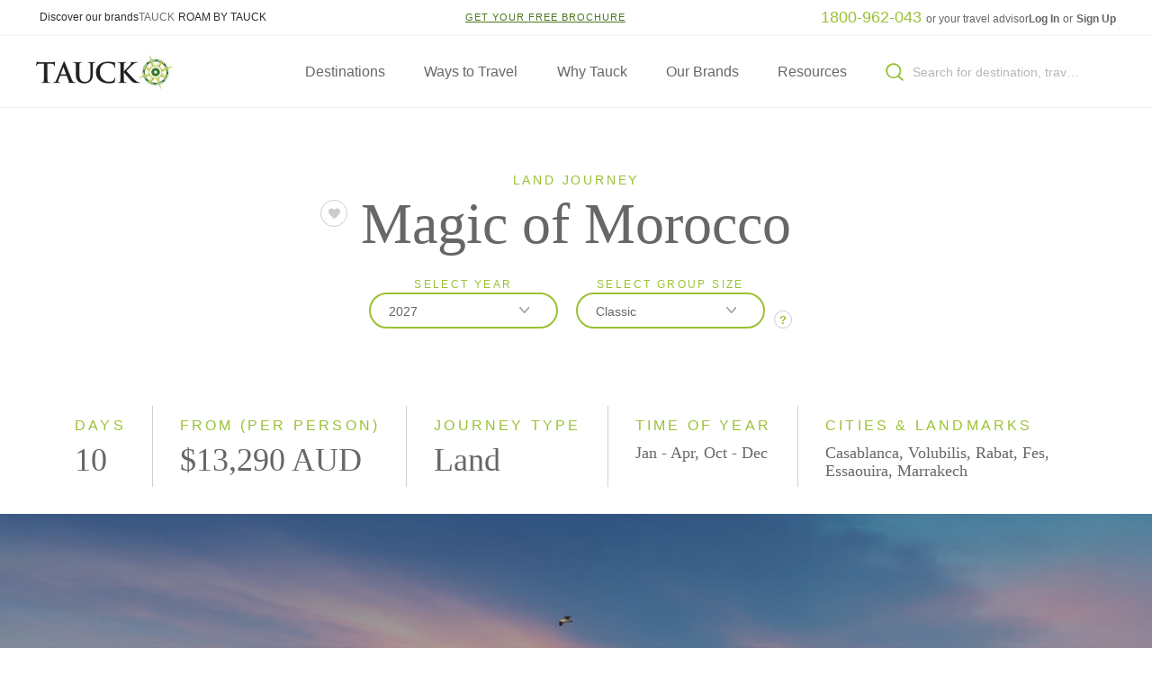

--- FILE ---
content_type: text/html; charset=utf-8
request_url: https://www.tauck.com.au/tours/magic-of-morocco-escorted-tour?tcd=MO2024&&dt=Classic
body_size: 94933
content:

<!DOCTYPE html>
<html lang="en" xmlns="https://www.w3.org/1999/xhtml">
<head>
    <meta charset="utf-8">
    <meta http-equiv="X-UA-Compatible" content="IE=edge">
    <meta name="viewport" content="width=device-width, initial-scale=1">
    <meta name="description" content="Tauck&#39;s enriching guided tours, small ship cruises, river cruises and family travel take you to all seven continents." />
    <meta name ="data-trk-synonyms" content="cpafrica,cpsmallgroups,morocco,cpexotics" /><meta name="keywords" content="tours,travel,cruise travel,riverboat cruises,family travel" />
    <meta name="title" content="" />
    <!-- The above 3 meta tags *must* come first in the head; any other head content must come *after* these tags -->
    <!-- Google Tag Manager -->
    <script>
        (function (w, d, s, l, i) {
            w[l] = w[l] || []; w[l].push({
                'gtm.start':
                    new Date().getTime(), event: 'gtm.js'
            }); var f = d.getElementsByTagName(s)[0],
                j = d.createElement(s), dl = l != 'dataLayer' ? '&l=' + l : ''; j.async = true; j.src =
                    'https://www.googletagmanager.com/gtm.js?id=' + i + dl; f.parentNode.insertBefore(j, f);
            /**/
        })(window, document, 'script', 'dataLayer', 'GTM-WF848HT');</script>
    <!-- End Google Tag Manager -->
    <link rel="canonical" href="https://www.tauck.com.au/tours/magic-of-morocco-escorted-tour"/>
    <link rel="alternate" hreflang="en-AU" href="https://www.tauck.com.au/tours/magic-of-morocco-escorted-tour" />



    <title>magic-of-morocco-escorted-tour</title>
    <meta name="data-trk-account-type" content="DOTCOM" >
<meta name="data-trk-page-type" content="Itinerary,['TourCode'|'mo2027','TourSize'|'30-40','TourYear'|2027]" >
<meta name="data-trk-tour-cd" content="mo" >

    <link href="https://www.tauck.com/styles/map.css?3000" rel="stylesheet">
    <link href="https://www.tauck.com/styles/tauck.css?3000" rel="stylesheet">
    
    <!-- React RAQ dist styles -->
    <link href="/styles/reactRaq.css?3000" rel="stylesheet" />


    <!-- HTML5 shim and Respond.js for IE8 support of HTML5 elements and media queries -->
    <!-- WARNING: Respond.js doesn't work if you view the page via file:// -->
    <!--[if lt IE 9]>
      <script src="https://oss.maxcdn.com/html5shiv/3.7.3/html5shiv.min.js"></script>
      <script src="https://oss.maxcdn.com/respond/1.4.2/respond.min.js"></script>
    <![endif]-->
    <script src="https://www.tauck.com/scripts/main.js?3000" defer="defer"></script>
    <script src="https://www.tauck.com/scripts/map.js?3000" defer="defer"></script>
    
    
    
    <!-- React RAQ dist script -->
    <script type="module" src="/scripts/reactRaq.js?3000" defer="defer"></script>

</head>
<body>
    <!-- Google Tag Manager (noscript) -->
    <noscript>
        <iframe src="https://www.googletagmanager.com/ns.html?id=GTM-WF848HT"
                height="0" width="0" style="display:none;visibility:hidden"></iframe>
    </noscript>
    <!-- End Google Tag Manager (noscript) -->
         
    <div class="l-page">
        <header class="js-main-nav c-header is--sticky">

<div class="c-header__container">
    


<!--<p>Emergency Banner Component</p>-->

    <div class="c-emergency-banners--container js-emergency-banners--container">
    </div>


    

<nav class="c-utility-nav ">
    <div class="l-container">        
       
    <div class="l-util-col-m util-brand text-sm">

            <a href="/our-brands"
                target="" 
               data-trk-category="navigation.header.utility-navigation.utility-nav-brand-text" data-trk-action="Text Link" data-trk-label="Discover our brands" data-trk-lead-capture-source="Brand">
                Discover our brands
            </a>

            <span>TAUCK</span>

            <a href="/roam"
               target="_blank" 
               data-trk-category="navigation.header.utility-navigation.utility-nav-brand-text" data-trk-action="Text Link" data-trk-label="ROAM BY TAUCK" data-trk-lead-capture-source="Brand">
                ROAM BY TAUCK
            </a>
    </div>

    <div class="l-util-col-m util-brochure text-sm" style="">
        <span></span>


        <a href="/brochure" class="c-link-green" data-trk-category="navigation.header.utility-navigation.utility-nav-brochure-text" data-trk-action="Text Link" data-trk-label="GET YOUR FREE BROCHURE" data-trk-lead-capture-source="Brochure">
            <span>
                GET YOUR FREE BROCHURE
            </span>
        </a>
    </div>



    <div class="l-util-col-l util-phone text-sm" >
        <strong>
            <a href="tel:1800-962-043" class='c-link-green text-lg' data-trk-category="navigation.header.utility-navigation.utility-nav-phone" data-trk-action="Text Link" data-trk-label="utility-nav-phone"  >
                1800-962-043
            </a>
        </strong>
        <div class="util-phone-text">
            or your travel advisor
        </div>
    </div>


<div class="util-login text-sm">
        <a href="/login">
        Log In
    </a>
or        <a href="/Register">
        Sign Up
    </a>
</div>

    </div>
</nav>
    
<nav class="c-main-nav">
    <div class="l-container">
        <div class="c-main-nav__header">
            <div class="c-main-nav__logo" data-trk-category="Header">
                <a class="c-link-img" href="/" data-trk-category="Logo" data-trk-action="Text Link" data-trk-label="Logo"></a>
            </div>
            <div class="c-main-nav__links">
                <ul class="main-nav__links-list">
                    

    <li id="destinations" data-trk-category="navigation.header.megamenu.destinations">
        <a data-submenu-id="destinations" href="#" data-trk-action="Text Link" data-trk-label="destinations">Destinations</a>
        <div class="leftflap"></div>
        <div class="c-main-nav__submenu" data-submenu-wrapper-id="destinations">
            <div class="l-container">
                <section class="sub-menu__section" data-submenu-id="destinations">
                    <div class="sub-menu__section-categories">
                        <ul class="ani-x">
                            

<li data-category-id="africa" data-trk-category="africa">    
    <a href="#" class="icon-caret-right--white" data-trk-action="Text Link">Africa</a>
    <div class="sub-menu__section-content">
        <div class="sub-menu__section-content-body l-sub-menu_layout-c l-row" data-category-id="africa">
            <div class="sub-menu__content-info l-col-md-8">
                <div class="l-row ani-y ani-timing-a">
                        


    <div class="l-col-5" >
        <div class="sub-menu__content-block">
            <h6 class="sub-menu__content-title eyebrow-header">Overview</h6>
            <p><p>Across Africa, timeless landscapes and vibrant cultures stir the senses. From safaris on the sweeping plains of the Serengeti to the souks of Marrakech, from the pyramids of Egypt to the golden dunes of Namibia, discover extraordinary diversity. Journey through Kenya, Tanzania, Morocco, Egypt, South Africa, Botswana, Zambia, and beyond &ndash; where the rhythm of life is felt in every step, story, and horizon.&nbsp;</p>
<p>&nbsp;</p></p>

                   <p><a href="/destinations/africa-tours-and-safaris" data-trk-category="Overview" data-trk-action="Text Link" class="c-link-green icon-arrow-right--green" data-trk-label="View Our Africa Tours" >View Our Africa Tours</a></p>
        </div>
    </div>

                        

    <div class="l-col-4">

            <div class="sub-menu__content-block">

                <h6 class="sub-menu__content-title eyebrow-header">Destinations</h6>

                <ul style="">
                    
                        <li><a href="/destinations/africa-tours-and-safaris/egypt-tours" class="label label default-text-medium" data-trk-category="links,['Position'|'1']" data-trk-action="Text Link" data-trk-label="egypt-tours">Egypt</a></li>
                        <li><a href="/destinations/africa-tours-and-safaris/kenya-tours" class="label label default-text-medium" data-trk-category="links,['Position'|'2']" data-trk-action="Text Link" data-trk-label="kenya-tours">Kenya</a></li>
                        <li><a href="/tours/magic-of-morocco-escorted-tour" class="label label default-text-medium" data-trk-category="links,['Position'|'3']" data-trk-action="Text Link" data-trk-label="magic-of-morocco-escorted-tour">Morocco</a></li>
                        <li><a href="/destinations/africa-tours-and-safaris/south-africa-tours" class="label label default-text-medium" data-trk-category="links,['Position'|'4']" data-trk-action="Text Link" data-trk-label="south-africa-tours">South Africa, Botswana, Namibia, Zimbabwe and Zambia</a></li>
                        <li><a href="/destinations/africa-tours-and-safaris/tanzania-tours" class="label label default-text-medium" data-trk-category="links,['Position'|'5']" data-trk-action="Text Link" data-trk-label="tanzania-tours">Tanzania</a></li>

                </ul>
            </div>

    </div>
    <div class="l-col-3">
            <div class="sub-menu__content-block">


                    <h6 class="sub-menu__content-title eyebrow-header">Themed Tours</h6>

                <ul>

                        <li><a href="/tours-and-cruises/safaris" class="label label default-text-medium" data-trk-category="links,['Position'|'6']" data-trk-action="Text Link" data-trk-label="safaris">African Safaris</a></li>
                </ul>
            </div>
    </div>

                                            
                                     
                </div>
            </div>
            

<div class="sub-menu__content-slider l-col-md-4 l-col-3 ani-y ani-timing-a" >
    <div class="l-row">
        <span class="sub-menu__content-title eyebrow-header">Featured Tours</span>
    </div>
    
        


        <div class="slider js-slider "
     data-fullWidthSlide="true"
     data-fullHeightSlide="false"
     data-infiniteLoop="false"
     data-disableOnDesktop="false"
     data-filter=""
     data-slideCentered="false"
     data-slideDots="false"
     data-trk-category="featured-tours.Carousel">

            <div class="slider__wrapper">
                <div class="slider__item-wrapper js-itemsWrapper">

                    <!-- Use slides from placeholder and/or slide content-->


    <div class="slider__item js-sliderItem">
        <div class="card card-landscape-trip">
            <a href="/tours/south-africa-tour-package?tcd=sx2026" data-trk-category=",['Position'|'2']" data-trk-action="Text Link" data-trk-label="Spotlight on South Africa and Victoria Falls" data-trk-linked=",['TourCode'|'sx2026','TourYear'|2026]">
                <div class="thumb-bg lazyload" data-bgset="https://www.tauck.com/-/media/Tauck/Products/Hero-Images/SX_26_banner.jpg?h=1680&iar=1&w=2880&rev=2774582c402b4e5db63a6d8484c485ab&hash=9B35EBBE4923E7544F71FA99DB205431 2880w, 
https://www.tauck.com/-/media/Tauck/Products/Hero-Images/SX_26_banner.jpg?h=1400&iar=1&w=2880&rev=2774582c402b4e5db63a6d8484c485ab&hash=8E0C40AA8E9B8BB8A9155C7BFC169289 2880w, 
https://www.tauck.com/-/media/Tauck/Products/Hero-Images/SX_26_banner.jpg?h=1200&iar=1&w=2880&rev=2774582c402b4e5db63a6d8484c485ab&hash=4DAE3137593DADB4FD434ED09F5E2CF8 2880w, 
https://www.tauck.com/-/media/Tauck/Products/Hero-Images/SX_26_banner.jpg?h=1215&iar=1&w=2160&rev=2774582c402b4e5db63a6d8484c485ab&hash=D9D88C77A2CE616E351BDE7357814351 2880w,            
https://www.tauck.com/-/media/Tauck/Products/Hero-Images/SX_26_banner.jpg?h=660&iar=1&w=1280&rev=2774582c402b4e5db63a6d8484c485ab&hash=F99A2E93C1108C846F2F114D3FC7EF5E 1280w, 
https://www.tauck.com/-/media/Tauck/Products/Hero-Images/SX_26_banner.jpg?h=660&iar=1&w=1180&rev=2774582c402b4e5db63a6d8484c485ab&hash=6CC53FAF27FEFC43B412CBA22773B058 1280w, 
https://www.tauck.com/-/media/Tauck/Products/Hero-Images/SX_26_banner.jpg?h=630&iar=1&w=1100&rev=2774582c402b4e5db63a6d8484c485ab&hash=3E3903640D82DB6A454133C731123C52 1280w, 
https://www.tauck.com/-/media/Tauck/Products/Hero-Images/SX_26_banner.jpg?h=1050&iar=1&w=1050&rev=2774582c402b4e5db63a6d8484c485ab&hash=937D9B8FD258DA9CA0D1D5AFF42126F7 1280w, 
https://www.tauck.com/-/media/Tauck/Products/Hero-Images/SX_26_banner.jpg?h=560&iar=1&w=920&rev=2774582c402b4e5db63a6d8484c485ab&hash=82A2F6A890E71FC4429EB12437A7A202 920w, 
https://www.tauck.com/-/media/Tauck/Products/Hero-Images/SX_26_banner.jpg?h=536&iar=1&w=920&rev=2774582c402b4e5db63a6d8484c485ab&hash=72336A0D72ACF2E24B7284D37D50BA62 920w, 
https://www.tauck.com/-/media/Tauck/Products/Hero-Images/SX_26_banner.jpg?h=500&iar=1&w=875&rev=2774582c402b4e5db63a6d8484c485ab&hash=ED868AEE8ABBF49E9005B5975B976303 920w, 
https://www.tauck.com/-/media/Tauck/Products/Hero-Images/SX_26_banner.jpg?h=330&iar=1&w=570&rev=2774582c402b4e5db63a6d8484c485ab&hash=DA227D1448F6DBE9378EE15BD4772B50 920w, 
https://www.tauck.com/-/media/Tauck/Products/Hero-Images/SX_26_banner.jpg?h=318&iar=1&w=545&rev=2774582c402b4e5db63a6d8484c485ab&hash=F73E95D13A9F2379C967DBD8E82D5EF2 545w, 
https://www.tauck.com/-/media/Tauck/Products/Hero-Images/SX_26_banner.jpg?h=290&iar=1&w=480&rev=2774582c402b4e5db63a6d8484c485ab&hash=5F754F0C57ED3883D76D9E4A178960A8 920w, 
https://www.tauck.com/-/media/Tauck/Products/Hero-Images/SX_26_banner.jpg?h=280&iar=1&w=480&rev=2774582c402b4e5db63a6d8484c485ab&hash=D047FF3C02AD0CBAC84943159082A8D2 920w," data-sizes="auto"></div>
                <div class="card-landscape-trip__info">

<h3 class="card-landscape-trip__title">Spotlight on South Africa and Victoria Falls</h3>



                </div>
            </a>

        </div>
        
    </div>


    <div class="slider__item js-sliderItem">
        <div class="card card-landscape-trip">
            <a href="/tours/classic-safari-kenya-tanzania-escorted-tour?tcd=kt2026" data-trk-category=",['Position'|'3']" data-trk-action="Text Link" data-trk-label="Kenya & Tanzania: A Classic Safari" data-trk-linked=",['TourCode'|'kt2026','TourSize'|'20-30','TourYear'|2026]">
                <div class="thumb-bg lazyload" data-bgset="https://www.tauck.com/-/media/Tauck/Products/Hero-Images/KT_25_banner.jpg?h=1680&iar=1&w=2880&rev=e5e73bdf79214b3ab8c4541225a07a0a&hash=4ABF159F8F9744D972F4E6403BF82E2C 2880w, 
https://www.tauck.com/-/media/Tauck/Products/Hero-Images/KT_25_banner.jpg?h=1400&iar=1&w=2880&rev=e5e73bdf79214b3ab8c4541225a07a0a&hash=34C01D405DFF920BB616DF70E0CE836C 2880w, 
https://www.tauck.com/-/media/Tauck/Products/Hero-Images/KT_25_banner.jpg?h=1200&iar=1&w=2880&rev=e5e73bdf79214b3ab8c4541225a07a0a&hash=37CCC89E489B904714CD8122FB242FEA 2880w, 
https://www.tauck.com/-/media/Tauck/Products/Hero-Images/KT_25_banner.jpg?h=1215&iar=1&w=2160&rev=e5e73bdf79214b3ab8c4541225a07a0a&hash=ED151E37FA56FF277E29CFAC4CFC914D 2880w,            
https://www.tauck.com/-/media/Tauck/Products/Hero-Images/KT_25_banner.jpg?h=660&iar=1&w=1280&rev=e5e73bdf79214b3ab8c4541225a07a0a&hash=DEC4CD4B81D3C1CE260EF67F26B4C96D 1280w, 
https://www.tauck.com/-/media/Tauck/Products/Hero-Images/KT_25_banner.jpg?h=660&iar=1&w=1180&rev=e5e73bdf79214b3ab8c4541225a07a0a&hash=F72A429F71D9346BD5A1CC54990A5AC7 1280w, 
https://www.tauck.com/-/media/Tauck/Products/Hero-Images/KT_25_banner.jpg?h=630&iar=1&w=1100&rev=e5e73bdf79214b3ab8c4541225a07a0a&hash=00015172F442BCC51B7627AF636214FE 1280w, 
https://www.tauck.com/-/media/Tauck/Products/Hero-Images/KT_25_banner.jpg?h=1050&iar=1&w=1050&rev=e5e73bdf79214b3ab8c4541225a07a0a&hash=029198FF6BAA0C39166A5131BDDE99F7 1280w, 
https://www.tauck.com/-/media/Tauck/Products/Hero-Images/KT_25_banner.jpg?h=560&iar=1&w=920&rev=e5e73bdf79214b3ab8c4541225a07a0a&hash=760F0D9B0EAA697449C0CDCAC1148BAE 920w, 
https://www.tauck.com/-/media/Tauck/Products/Hero-Images/KT_25_banner.jpg?h=536&iar=1&w=920&rev=e5e73bdf79214b3ab8c4541225a07a0a&hash=B9B4A7BADDF2AB974A03CDF7A9DCBA1D 920w, 
https://www.tauck.com/-/media/Tauck/Products/Hero-Images/KT_25_banner.jpg?h=500&iar=1&w=875&rev=e5e73bdf79214b3ab8c4541225a07a0a&hash=F1D600F9E87DE6F13EE13561C241726A 920w, 
https://www.tauck.com/-/media/Tauck/Products/Hero-Images/KT_25_banner.jpg?h=330&iar=1&w=570&rev=e5e73bdf79214b3ab8c4541225a07a0a&hash=B113DB811C7B547096357A451EA1DDC2 920w, 
https://www.tauck.com/-/media/Tauck/Products/Hero-Images/KT_25_banner.jpg?h=318&iar=1&w=545&rev=e5e73bdf79214b3ab8c4541225a07a0a&hash=668D3E7A85F34D8E62D1B90DBA5B957F 545w, 
https://www.tauck.com/-/media/Tauck/Products/Hero-Images/KT_25_banner.jpg?h=290&iar=1&w=480&rev=e5e73bdf79214b3ab8c4541225a07a0a&hash=5492112513DCF1DF78BFA396D4834369 920w, 
https://www.tauck.com/-/media/Tauck/Products/Hero-Images/KT_25_banner.jpg?h=280&iar=1&w=480&rev=e5e73bdf79214b3ab8c4541225a07a0a&hash=8B276D13CB997B9F75ED9565CF804073 920w," data-sizes="auto"></div>
                <div class="card-landscape-trip__info">

<h3 class="card-landscape-trip__title">Kenya &amp; Tanzania: A Classic Safari</h3>



                </div>
            </a>

        </div>
        
    </div>


    <div class="slider__item js-sliderItem">
        <div class="card card-landscape-trip">
            <a href="/tours/elegant-adventure-south-africa-tour-and-safari?tcd=sa2026" data-trk-category=",['Position'|'4']" data-trk-action="Text Link" data-trk-label="South Africa: An Elegant Adventure" data-trk-linked=",['TourCode'|'sa2026','TourSize'|'30-40','TourYear'|2026]">
                <div class="thumb-bg lazyload" data-bgset="https://www.tauck.com/-/media/Tauck/Products/Hero-Images/SA_18_banner.jpg?h=1680&iar=1&w=2880&rev=d78a41c534054f4d87ab80722c9bac39&hash=7FFAE8D45A2B3A1D1CF29014395B0B75 2880w, 
https://www.tauck.com/-/media/Tauck/Products/Hero-Images/SA_18_banner.jpg?h=1400&iar=1&w=2880&rev=d78a41c534054f4d87ab80722c9bac39&hash=50F511E51107ABE212EF85152C720FD3 2880w, 
https://www.tauck.com/-/media/Tauck/Products/Hero-Images/SA_18_banner.jpg?h=1200&iar=1&w=2880&rev=d78a41c534054f4d87ab80722c9bac39&hash=1D4FBC85FA54A5AACF922C0D69D80166 2880w, 
https://www.tauck.com/-/media/Tauck/Products/Hero-Images/SA_18_banner.jpg?h=1215&iar=1&w=2160&rev=d78a41c534054f4d87ab80722c9bac39&hash=941AF574DA1A0E916C9990BB86798EFA 2880w,            
https://www.tauck.com/-/media/Tauck/Products/Hero-Images/SA_18_banner.jpg?h=660&iar=1&w=1280&rev=d78a41c534054f4d87ab80722c9bac39&hash=8D5AF060772AAE306021E6A9663F4394 1280w, 
https://www.tauck.com/-/media/Tauck/Products/Hero-Images/SA_18_banner.jpg?h=660&iar=1&w=1180&rev=d78a41c534054f4d87ab80722c9bac39&hash=247D2FB6EC2C94AA2DE81A6374985246 1280w, 
https://www.tauck.com/-/media/Tauck/Products/Hero-Images/SA_18_banner.jpg?h=630&iar=1&w=1100&rev=d78a41c534054f4d87ab80722c9bac39&hash=A31C5228CDFC82EFCFCA07E5FE78CEC8 1280w, 
https://www.tauck.com/-/media/Tauck/Products/Hero-Images/SA_18_banner.jpg?h=1050&iar=1&w=1050&rev=d78a41c534054f4d87ab80722c9bac39&hash=79AFD558E551BD8617DC1957676FC0BB 1280w, 
https://www.tauck.com/-/media/Tauck/Products/Hero-Images/SA_18_banner.jpg?h=560&iar=1&w=920&rev=d78a41c534054f4d87ab80722c9bac39&hash=502437EF5CEA6DA1C4D7BC8AC5F1DDF6 920w, 
https://www.tauck.com/-/media/Tauck/Products/Hero-Images/SA_18_banner.jpg?h=536&iar=1&w=920&rev=d78a41c534054f4d87ab80722c9bac39&hash=1B55EF8895D59442100DCB0049332EE2 920w, 
https://www.tauck.com/-/media/Tauck/Products/Hero-Images/SA_18_banner.jpg?h=500&iar=1&w=875&rev=d78a41c534054f4d87ab80722c9bac39&hash=6FA33209D3CF35409F061CD1D391DC85 920w, 
https://www.tauck.com/-/media/Tauck/Products/Hero-Images/SA_18_banner.jpg?h=330&iar=1&w=570&rev=d78a41c534054f4d87ab80722c9bac39&hash=E97AAF7DF1A53DDCD3302403706578FD 920w, 
https://www.tauck.com/-/media/Tauck/Products/Hero-Images/SA_18_banner.jpg?h=318&iar=1&w=545&rev=d78a41c534054f4d87ab80722c9bac39&hash=57EA768E7298840E146BA0384F5260B8 545w, 
https://www.tauck.com/-/media/Tauck/Products/Hero-Images/SA_18_banner.jpg?h=290&iar=1&w=480&rev=d78a41c534054f4d87ab80722c9bac39&hash=B2486556B2958C23363A840A61D5F670 920w, 
https://www.tauck.com/-/media/Tauck/Products/Hero-Images/SA_18_banner.jpg?h=280&iar=1&w=480&rev=d78a41c534054f4d87ab80722c9bac39&hash=38932956EA99A78AE3CCBF3FB5D4DD47 920w," data-sizes="auto"></div>
                <div class="card-landscape-trip__info">

<h3 class="card-landscape-trip__title">South Africa: An Elegant Adventure</h3>



                </div>
            </a>

        </div>
        
    </div>


    <div class="slider__item js-sliderItem">
        <div class="card card-landscape-trip">
            <a href="/tours/botswana-south-africa-zambia-safari?tcd=bw2026" data-trk-category=",['Position'|'5']" data-trk-action="Text Link" data-trk-label="Botswana, South Africa & Zambia" data-trk-linked=",['TourCode'|'bw2026','TourSize'|'10-20','TourYear'|2026]">
                <div class="thumb-bg lazyload" data-bgset="https://www.tauck.com/-/media/Tauck/Products/Hero-Images/BW_21_banner.jpg?h=1680&iar=1&w=2880&rev=717b1763fc8c456d91379083b8875814&hash=349F1DD2EDB7157D864660C2895F4DB3 2880w, 
https://www.tauck.com/-/media/Tauck/Products/Hero-Images/BW_21_banner.jpg?h=1400&iar=1&w=2880&rev=717b1763fc8c456d91379083b8875814&hash=DC0BE32DB56E3DB6DC28C4888A6D304B 2880w, 
https://www.tauck.com/-/media/Tauck/Products/Hero-Images/BW_21_banner.jpg?h=1200&iar=1&w=2880&rev=717b1763fc8c456d91379083b8875814&hash=65B9C25FC4579B16991B4A6EC8366BAB 2880w, 
https://www.tauck.com/-/media/Tauck/Products/Hero-Images/BW_21_banner.jpg?h=1215&iar=1&w=2160&rev=717b1763fc8c456d91379083b8875814&hash=46070E7F380EAF3F2A67E608D18B1318 2880w,            
https://www.tauck.com/-/media/Tauck/Products/Hero-Images/BW_21_banner.jpg?h=660&iar=1&w=1280&rev=717b1763fc8c456d91379083b8875814&hash=59416BBAD1A0AFB903E0FC505C70F267 1280w, 
https://www.tauck.com/-/media/Tauck/Products/Hero-Images/BW_21_banner.jpg?h=660&iar=1&w=1180&rev=717b1763fc8c456d91379083b8875814&hash=E3D782BC0433439A633284BCFC76E988 1280w, 
https://www.tauck.com/-/media/Tauck/Products/Hero-Images/BW_21_banner.jpg?h=630&iar=1&w=1100&rev=717b1763fc8c456d91379083b8875814&hash=A8CB72F85A836EA2BF27409E8DE38CA9 1280w, 
https://www.tauck.com/-/media/Tauck/Products/Hero-Images/BW_21_banner.jpg?h=1050&iar=1&w=1050&rev=717b1763fc8c456d91379083b8875814&hash=E4D358FE961C17C39588CFF86B93F5A9 1280w, 
https://www.tauck.com/-/media/Tauck/Products/Hero-Images/BW_21_banner.jpg?h=560&iar=1&w=920&rev=717b1763fc8c456d91379083b8875814&hash=553EED4EBA3FCF4B22EBA16D54200B48 920w, 
https://www.tauck.com/-/media/Tauck/Products/Hero-Images/BW_21_banner.jpg?h=536&iar=1&w=920&rev=717b1763fc8c456d91379083b8875814&hash=C866375DD2F916453C4D5BA11BC89A93 920w, 
https://www.tauck.com/-/media/Tauck/Products/Hero-Images/BW_21_banner.jpg?h=500&iar=1&w=875&rev=717b1763fc8c456d91379083b8875814&hash=D11A38575E1F0F6B42D7B255ABFB06E9 920w, 
https://www.tauck.com/-/media/Tauck/Products/Hero-Images/BW_21_banner.jpg?h=330&iar=1&w=570&rev=717b1763fc8c456d91379083b8875814&hash=E4E201A769DC79913251095D06945485 920w, 
https://www.tauck.com/-/media/Tauck/Products/Hero-Images/BW_21_banner.jpg?h=318&iar=1&w=545&rev=717b1763fc8c456d91379083b8875814&hash=C3EF5C59CC057B3DEE643D7D2E9FCC9D 545w, 
https://www.tauck.com/-/media/Tauck/Products/Hero-Images/BW_21_banner.jpg?h=290&iar=1&w=480&rev=717b1763fc8c456d91379083b8875814&hash=F27CD1337F52A2C75F6178994ECEDFAD 920w, 
https://www.tauck.com/-/media/Tauck/Products/Hero-Images/BW_21_banner.jpg?h=280&iar=1&w=480&rev=717b1763fc8c456d91379083b8875814&hash=527CB650E33DEBD312E0B51B658A9382 920w," data-sizes="auto"></div>
                <div class="card-landscape-trip__info">

<h3 class="card-landscape-trip__title">Botswana, South Africa &amp; Zambia</h3>



                </div>
            </a>

        </div>
        
    </div>


    <div class="slider__item js-sliderItem">
        <div class="card card-landscape-trip">
            <a href="/tours/magic-of-morocco-escorted-tour?tcd=mo2026" data-trk-category=",['Position'|'6']" data-trk-action="Text Link" data-trk-label="Magic of Morocco" data-trk-linked=",['TourCode'|'mo2026','TourSize'|'30-40','TourYear'|2026]">
                <div class="thumb-bg lazyload" data-bgset="https://www.tauck.com/-/media/Tauck/Products/Hero-Images/MO_21_banner.jpg?h=1680&iar=1&w=2880&rev=ef99364229ae4dd8b0b13f6cd2626ffa&hash=09C7EF61DFD25AEBD6D394263F34C1CF 2880w, 
https://www.tauck.com/-/media/Tauck/Products/Hero-Images/MO_21_banner.jpg?h=1400&iar=1&w=2880&rev=ef99364229ae4dd8b0b13f6cd2626ffa&hash=5CC91F9CCD37A377EBCAA7EC4277E52C 2880w, 
https://www.tauck.com/-/media/Tauck/Products/Hero-Images/MO_21_banner.jpg?h=1200&iar=1&w=2880&rev=ef99364229ae4dd8b0b13f6cd2626ffa&hash=98D854FCC2289DE469D9918C30C0D675 2880w, 
https://www.tauck.com/-/media/Tauck/Products/Hero-Images/MO_21_banner.jpg?h=1215&iar=1&w=2160&rev=ef99364229ae4dd8b0b13f6cd2626ffa&hash=19DAE138932169F13AB13938A4836206 2880w,            
https://www.tauck.com/-/media/Tauck/Products/Hero-Images/MO_21_banner.jpg?h=660&iar=1&w=1280&rev=ef99364229ae4dd8b0b13f6cd2626ffa&hash=B9DDFA7B4559E8FC4B2DE5B911E916FD 1280w, 
https://www.tauck.com/-/media/Tauck/Products/Hero-Images/MO_21_banner.jpg?h=660&iar=1&w=1180&rev=ef99364229ae4dd8b0b13f6cd2626ffa&hash=46FDC3D2A502DBB9232263B003D6930B 1280w, 
https://www.tauck.com/-/media/Tauck/Products/Hero-Images/MO_21_banner.jpg?h=630&iar=1&w=1100&rev=ef99364229ae4dd8b0b13f6cd2626ffa&hash=CB26BFF6561C65D72BDC8632D2441299 1280w, 
https://www.tauck.com/-/media/Tauck/Products/Hero-Images/MO_21_banner.jpg?h=1050&iar=1&w=1050&rev=ef99364229ae4dd8b0b13f6cd2626ffa&hash=27E8A1399EF195F99098CB1A8E3F6B97 1280w, 
https://www.tauck.com/-/media/Tauck/Products/Hero-Images/MO_21_banner.jpg?h=560&iar=1&w=920&rev=ef99364229ae4dd8b0b13f6cd2626ffa&hash=00070359124B133F78987CF7D56CEDE4 920w, 
https://www.tauck.com/-/media/Tauck/Products/Hero-Images/MO_21_banner.jpg?h=536&iar=1&w=920&rev=ef99364229ae4dd8b0b13f6cd2626ffa&hash=D9981F89D428BEA6A1E8380962F40A60 920w, 
https://www.tauck.com/-/media/Tauck/Products/Hero-Images/MO_21_banner.jpg?h=500&iar=1&w=875&rev=ef99364229ae4dd8b0b13f6cd2626ffa&hash=7DBEB0C7AAB2BE1E7E4704FDE82CEED6 920w, 
https://www.tauck.com/-/media/Tauck/Products/Hero-Images/MO_21_banner.jpg?h=330&iar=1&w=570&rev=ef99364229ae4dd8b0b13f6cd2626ffa&hash=1D9A00C787D8ABFE85575091A9CDDBBE 920w, 
https://www.tauck.com/-/media/Tauck/Products/Hero-Images/MO_21_banner.jpg?h=318&iar=1&w=545&rev=ef99364229ae4dd8b0b13f6cd2626ffa&hash=EA4A3DA55A41BC25D2F60DE405F27E7A 545w, 
https://www.tauck.com/-/media/Tauck/Products/Hero-Images/MO_21_banner.jpg?h=290&iar=1&w=480&rev=ef99364229ae4dd8b0b13f6cd2626ffa&hash=AD40740B2CD5AF9F5F5F80AFFA3C139D 920w, 
https://www.tauck.com/-/media/Tauck/Products/Hero-Images/MO_21_banner.jpg?h=280&iar=1&w=480&rev=ef99364229ae4dd8b0b13f6cd2626ffa&hash=78DBC79BDA024B722757BDFE24C10BD7 920w," data-sizes="auto"></div>
                <div class="card-landscape-trip__info">

<h3 class="card-landscape-trip__title">Magic of Morocco</h3>



                </div>
            </a>

        </div>
        
    </div>
                </div>
            </div>

            <div class="slider__arrow slider__arrow--prev js-sliderPrev">
                


    <span class="pagination-arrow-circle">
        <span class="icon icon-arrow-prev--green" data-trk-action="Arrow" data-trk-label="Prev">

        </span>
    </span>



            </div>
            <div class="slider__arrow slider__arrow--next js-sliderNext">
                


    <span class="pagination-arrow-circle">
        <span class="icon icon-arrow-next--green" data-trk-action="Arrow" data-trk-label="Next">
        </span>
    </span>


            </div>


                <div class="slider__indicator small-arrow--visible">
                    <span class="icon icon-arrow-prev js-sliderPrev" data-trk-action="Arrow" data-trk-label="Prev"></span>
                    <div class="slider__indicator__current-item js-sliderCurrentItem">
                        01
                    </div>
                    <div class="slider__indicator__slide">
                        <div class="slider__indicator__slide__progress js-sliderIndicatorSlide"></div>
                    </div>
                    <div class="slider__indicator__max-items js-sliderMaxItems">
                        12
                    </div>
                    <span class="icon icon-arrow-next js-sliderNext" data-trk-action="Arrow" data-trk-label="Next"></span>
                </div>





        </div>

   
</div>

           
        </div>

    </div>

</li>



<li data-category-id="antarctica-and-the-arctic" data-trk-category="antarctica-and-the-arctic">    
    <a href="#" class="icon-caret-right--white" data-trk-action="Text Link">Antarctica & the Arctic</a>
    <div class="sub-menu__section-content">
        <div class="sub-menu__section-content-body l-sub-menu_layout-c l-row" data-category-id="antarctica-and-the-arctic">
            <div class="sub-menu__content-info l-col-md-8">
                <div class="l-row ani-y ani-timing-a">
                        


    <div class="l-col-5" >
        <div class="sub-menu__content-block">
            <h6 class="sub-menu__content-title eyebrow-header">Overview</h6>
            <p><p>Exploring the world through natural history travels are at the heart of two of our most popular journeys &ndash; an expeditionary cruise to Antarctica and our popular (and fascinating) land expedition to Churchill, Manitoba in search of the polar bears. You'll learn, explore and become part of a special group of travelers who are explorers&hellip; discoverers&hellip; adventurers&hellip; making a deeper connection with the world around us, a world that beckons and inspires with travel experiences unlike any other.</p></p>

                   <p><a href="/destinations/antarctica-tours" data-trk-category="Overview" data-trk-action="Text Link" class="c-link-green icon-arrow-right--green" data-trk-label="View Our Antarctica Tours" >View Our Antarctica Tours</a></p>
        </div>
    </div>

                        

    <div class="l-col-4">

            <div class="sub-menu__content-block">

                <h6 class="sub-menu__content-title eyebrow-header">Destinations</h6>

                <ul style="">
                    
                        <li><a href="/tours/antarctica-cruise" class="label label default-text-medium" data-trk-category="links,['Position'|'1']" data-trk-action="Text Link" data-trk-label="antarctica-cruise">Antarctica</a></li>
                        <li><a href="/tours/manitoba-polar-bear-tours" class="label label default-text-medium" data-trk-category="links,['Position'|'2']" data-trk-action="Text Link" data-trk-label="manitoba-polar-bear-tours">Manitoba: Polar Bear Adventure</a></li>

                </ul>
            </div>

    </div>
    <div class="l-col-3">
    </div>

                                            
                                     
                </div>
            </div>
            

<div class="sub-menu__content-slider l-col-md-4 l-col-3 ani-y ani-timing-a" >
    <div class="l-row">
        <span class="sub-menu__content-title eyebrow-header">Featured Tours</span>
    </div>
    
        


        <div class="slider js-slider "
     data-fullWidthSlide="true"
     data-fullHeightSlide="false"
     data-infiniteLoop="false"
     data-disableOnDesktop="false"
     data-filter=""
     data-slideCentered="false"
     data-slideDots="false"
     data-trk-category="featured-tours.Carousel">

            <div class="slider__wrapper">
                <div class="slider__item-wrapper js-itemsWrapper">

                    <!-- Use slides from placeholder and/or slide content-->


    <div class="slider__item js-sliderItem">
        <div class="card card-landscape-trip">
            <a href="/tours/antarctica-cruise?tcd=xr2025" data-trk-category=",['Position'|'2']" data-trk-action="Text Link" data-trk-label="Antarctica" data-trk-linked=",['TourCode'|'xr2025','TourSize'|'30-40','TourYear'|2025]">
                <div class="thumb-bg lazyload" data-bgset="https://www.tauck.com/-/media/Tauck/Products/Hero-Images/XR_21_banner.jpg?h=1680&iar=1&w=2880&rev=7f9273d519614695a580dc5b685eab12&hash=F6E619293FA152B4F3121FD173637FD4 2880w, 
https://www.tauck.com/-/media/Tauck/Products/Hero-Images/XR_21_banner.jpg?h=1400&iar=1&w=2880&rev=7f9273d519614695a580dc5b685eab12&hash=9B7EB93BC1E346AEBCCB18690B897B66 2880w, 
https://www.tauck.com/-/media/Tauck/Products/Hero-Images/XR_21_banner.jpg?h=1200&iar=1&w=2880&rev=7f9273d519614695a580dc5b685eab12&hash=D7C324DD7CDF7EA4AACE96FE622FD893 2880w, 
https://www.tauck.com/-/media/Tauck/Products/Hero-Images/XR_21_banner.jpg?h=1215&iar=1&w=2160&rev=7f9273d519614695a580dc5b685eab12&hash=C811DACC946040A10F235009E33AAEB2 2880w,            
https://www.tauck.com/-/media/Tauck/Products/Hero-Images/XR_21_banner.jpg?h=660&iar=1&w=1280&rev=7f9273d519614695a580dc5b685eab12&hash=B8E06EEE2DFD5554818037BC4D3E0B92 1280w, 
https://www.tauck.com/-/media/Tauck/Products/Hero-Images/XR_21_banner.jpg?h=660&iar=1&w=1180&rev=7f9273d519614695a580dc5b685eab12&hash=D29DF40E88DFE35D2F12A4C2C9A8D752 1280w, 
https://www.tauck.com/-/media/Tauck/Products/Hero-Images/XR_21_banner.jpg?h=630&iar=1&w=1100&rev=7f9273d519614695a580dc5b685eab12&hash=9D64656BBD20182BB84EDC23B05A5899 1280w, 
https://www.tauck.com/-/media/Tauck/Products/Hero-Images/XR_21_banner.jpg?h=1050&iar=1&w=1050&rev=7f9273d519614695a580dc5b685eab12&hash=4BF931199FE6A16DE83D847873407611 1280w, 
https://www.tauck.com/-/media/Tauck/Products/Hero-Images/XR_21_banner.jpg?h=560&iar=1&w=920&rev=7f9273d519614695a580dc5b685eab12&hash=60C359895C370CA48EDACAE03BEDAC74 920w, 
https://www.tauck.com/-/media/Tauck/Products/Hero-Images/XR_21_banner.jpg?h=536&iar=1&w=920&rev=7f9273d519614695a580dc5b685eab12&hash=1BB6BA175DC5457B1CA63B195A27B6AD 920w, 
https://www.tauck.com/-/media/Tauck/Products/Hero-Images/XR_21_banner.jpg?h=500&iar=1&w=875&rev=7f9273d519614695a580dc5b685eab12&hash=0625701DEA224F2D46E0724B86C4894E 920w, 
https://www.tauck.com/-/media/Tauck/Products/Hero-Images/XR_21_banner.jpg?h=330&iar=1&w=570&rev=7f9273d519614695a580dc5b685eab12&hash=7C3457AC94BE9BE410075729024F369E 920w, 
https://www.tauck.com/-/media/Tauck/Products/Hero-Images/XR_21_banner.jpg?h=318&iar=1&w=545&rev=7f9273d519614695a580dc5b685eab12&hash=A9100F49A0936294D15D88C4FD7950F2 545w, 
https://www.tauck.com/-/media/Tauck/Products/Hero-Images/XR_21_banner.jpg?h=290&iar=1&w=480&rev=7f9273d519614695a580dc5b685eab12&hash=7B4576E37BA3A32AD649FC68E03F7199 920w, 
https://www.tauck.com/-/media/Tauck/Products/Hero-Images/XR_21_banner.jpg?h=280&iar=1&w=480&rev=7f9273d519614695a580dc5b685eab12&hash=108C6F03A472DD1B381020026E573F03 920w," data-sizes="auto"></div>
                <div class="card-landscape-trip__info">

<h3 class="card-landscape-trip__title">Antarctica</h3>



                </div>
            </a>

        </div>
        
    </div>


    <div class="slider__item js-sliderItem">
        <div class="card card-landscape-trip">
            <a href="/tours/manitoba-polar-bear-tours?tcd=vm2025" data-trk-category=",['Position'|'3']" data-trk-action="Text Link" data-trk-label="Manitoba: Polar Bear Adventure" data-trk-linked=",['TourCode'|'vm2025','TourSize'|'30','TourYear'|2025]">
                <div class="thumb-bg lazyload" data-bgset="https://www.tauck.com/-/media/Tauck/Products/Hero-Images/VM_18_banner.jpg?h=1680&iar=1&w=2880&rev=986997ec88014f21988762163b996fd6&hash=85E049B381954BDA0BCD60CDC164E133 2880w, 
https://www.tauck.com/-/media/Tauck/Products/Hero-Images/VM_18_banner.jpg?h=1400&iar=1&w=2880&rev=986997ec88014f21988762163b996fd6&hash=D5FB5DFE23BA1B729D5FE8B17A8EE741 2880w, 
https://www.tauck.com/-/media/Tauck/Products/Hero-Images/VM_18_banner.jpg?h=1200&iar=1&w=2880&rev=986997ec88014f21988762163b996fd6&hash=8184D6055C81C1067CCE78EBFC2AAE82 2880w, 
https://www.tauck.com/-/media/Tauck/Products/Hero-Images/VM_18_banner.jpg?h=1215&iar=1&w=2160&rev=986997ec88014f21988762163b996fd6&hash=084B7120C5B6DD02C0C4624F00897BBF 2880w,            
https://www.tauck.com/-/media/Tauck/Products/Hero-Images/VM_18_banner.jpg?h=660&iar=1&w=1280&rev=986997ec88014f21988762163b996fd6&hash=DCEA307539E1A1D27A948906285BF2BD 1280w, 
https://www.tauck.com/-/media/Tauck/Products/Hero-Images/VM_18_banner.jpg?h=660&iar=1&w=1180&rev=986997ec88014f21988762163b996fd6&hash=6CBEAEC9E7C9E26A78BD296C5E997B9A 1280w, 
https://www.tauck.com/-/media/Tauck/Products/Hero-Images/VM_18_banner.jpg?h=630&iar=1&w=1100&rev=986997ec88014f21988762163b996fd6&hash=EBA69F241E48941837BBC878B9B8F6CF 1280w, 
https://www.tauck.com/-/media/Tauck/Products/Hero-Images/VM_18_banner.jpg?h=1050&iar=1&w=1050&rev=986997ec88014f21988762163b996fd6&hash=92C8572E9A00AD884C78B5A313C013EE 1280w, 
https://www.tauck.com/-/media/Tauck/Products/Hero-Images/VM_18_banner.jpg?h=560&iar=1&w=920&rev=986997ec88014f21988762163b996fd6&hash=01BC24D32414AFD73DADADB7F705BDE8 920w, 
https://www.tauck.com/-/media/Tauck/Products/Hero-Images/VM_18_banner.jpg?h=536&iar=1&w=920&rev=986997ec88014f21988762163b996fd6&hash=406ECE9661788E4F67B31EBD9C1515CE 920w, 
https://www.tauck.com/-/media/Tauck/Products/Hero-Images/VM_18_banner.jpg?h=500&iar=1&w=875&rev=986997ec88014f21988762163b996fd6&hash=0FA6297FB3E5EC91BD51D443B5C7B01B 920w, 
https://www.tauck.com/-/media/Tauck/Products/Hero-Images/VM_18_banner.jpg?h=330&iar=1&w=570&rev=986997ec88014f21988762163b996fd6&hash=1B8A95C695F2927ACDB35539F5885B47 920w, 
https://www.tauck.com/-/media/Tauck/Products/Hero-Images/VM_18_banner.jpg?h=318&iar=1&w=545&rev=986997ec88014f21988762163b996fd6&hash=A27B6F9FDC1404F6771621486D28DCE6 545w, 
https://www.tauck.com/-/media/Tauck/Products/Hero-Images/VM_18_banner.jpg?h=290&iar=1&w=480&rev=986997ec88014f21988762163b996fd6&hash=9C5A0F9D3304FA5B64C8BF88439574BB 920w, 
https://www.tauck.com/-/media/Tauck/Products/Hero-Images/VM_18_banner.jpg?h=280&iar=1&w=480&rev=986997ec88014f21988762163b996fd6&hash=3C51784D15C59A8766602221D6FED535 920w," data-sizes="auto"></div>
                <div class="card-landscape-trip__info">

<h3 class="card-landscape-trip__title">Manitoba: Polar Bear Adventure</h3>



                </div>
            </a>

        </div>
        
    </div>
                </div>
            </div>

            <div class="slider__arrow slider__arrow--prev js-sliderPrev">
                


    <span class="pagination-arrow-circle">
        <span class="icon icon-arrow-prev--green" data-trk-action="Arrow" data-trk-label="Prev">

        </span>
    </span>



            </div>
            <div class="slider__arrow slider__arrow--next js-sliderNext">
                


    <span class="pagination-arrow-circle">
        <span class="icon icon-arrow-next--green" data-trk-action="Arrow" data-trk-label="Next">
        </span>
    </span>


            </div>


                <div class="slider__indicator small-arrow--visible">
                    <span class="icon icon-arrow-prev js-sliderPrev" data-trk-action="Arrow" data-trk-label="Prev"></span>
                    <div class="slider__indicator__current-item js-sliderCurrentItem">
                        01
                    </div>
                    <div class="slider__indicator__slide">
                        <div class="slider__indicator__slide__progress js-sliderIndicatorSlide"></div>
                    </div>
                    <div class="slider__indicator__max-items js-sliderMaxItems">
                        12
                    </div>
                    <span class="icon icon-arrow-next js-sliderNext" data-trk-action="Arrow" data-trk-label="Next"></span>
                </div>





        </div>

   
</div>

           
        </div>

    </div>

</li>



<li data-category-id="asia" data-trk-category="asia">    
    <a href="#" class="icon-caret-right--white" data-trk-action="Text Link">Asia</a>
    <div class="sub-menu__section-content">
        <div class="sub-menu__section-content-body l-sub-menu_layout-c l-row" data-category-id="asia">
            <div class="sub-menu__content-info l-col-md-8">
                <div class="l-row ani-y ani-timing-a">
                        


    <div class="l-col-5" >
        <div class="sub-menu__content-block">
            <h6 class="sub-menu__content-title eyebrow-header">Overview</h6>
            <p><p>Across Asia high-tech cultures are evolving beside ancient ones. From the elegant simplicity of a Japanese tea room to the neon cityscapes of Tokyo; from the intricate art of a Cambodian temple; from elephant walks to frenetic street markets to the serene beauty of the Taj Mahal, we'll guide you through the exotic pageantry of Asia: Vietnam, Cambodia, Laos, Japan, India and Thailand, where there's never a lack of excitement for the eye, the palate, or the imagination.</p>
<p>&nbsp;</p></p>

                   <p><a href="/destinations/asia-tours" data-trk-category="Overview" data-trk-action="Text Link" class="c-link-green icon-arrow-right--green" data-trk-label="View Our Asia Tours" >View Our Asia Tours</a></p>
        </div>
    </div>

                        

    <div class="l-col-4">

            <div class="sub-menu__content-block">

                <h6 class="sub-menu__content-title eyebrow-header">Destinations</h6>

                <ul style="">
                    
                        <li><a href="/destinations/asia-tours/india-tours" class="label label default-text-medium" data-trk-category="links,['Position'|'1']" data-trk-action="Text Link" data-trk-label="india-tours">India & Nepal</a></li>
                        <li><a href="/destinations/asia-tours/japan-tours" class="label label default-text-medium" data-trk-category="links,['Position'|'2']" data-trk-action="Text Link" data-trk-label="japan-tours">Japan</a></li>
                        <li><a href="/destinations/asia-tours/southeast-asia-tours" class="label label default-text-medium" data-trk-category="links,['Position'|'3']" data-trk-action="Text Link" data-trk-label="southeast-asia-tours">Southeast Asia</a></li>

                </ul>
            </div>

    </div>
    <div class="l-col-3">
    </div>









                        



                    
                                     
                </div>
            </div>
            

<div class="sub-menu__content-slider l-col-md-4 l-col-3 ani-y ani-timing-a" >
    <div class="l-row">
        <span class="sub-menu__content-title eyebrow-header">Featured Tours</span>
    </div>
    
        


        <div class="slider js-slider "
     data-fullWidthSlide="true"
     data-fullHeightSlide="false"
     data-infiniteLoop="false"
     data-disableOnDesktop="false"
     data-filter=""
     data-slideCentered="false"
     data-slideDots="false"
     data-trk-category="featured-tours.Carousel">

            <div class="slider__wrapper">
                <div class="slider__item-wrapper js-itemsWrapper">

                    <!-- Use slides from placeholder and/or slide content-->


    <div class="slider__item js-sliderItem">
        <div class="card card-landscape-trip">
            <a href="/tours/indochina-vietnam-cambodia-laos-escorted-tour?tcd=lv2026" data-trk-category=",['Position'|'2']" data-trk-action="Text Link" data-trk-label="The Mekong, Vietnam, Laos & Cambodia" data-trk-linked=",['TourCode'|'lv2026','TourSize'|'30-40','TourYear'|2026]">
                <div class="thumb-bg lazyload" data-bgset="https://www.tauck.com/-/media/Tauck/Products/Hero-Images/LV_21_banner.jpg?h=1680&iar=1&w=2880&rev=46ec29772c0f414f92a31a25568e681b&hash=D36F3AA1B64187B446E1307907C89D51 2880w, 
https://www.tauck.com/-/media/Tauck/Products/Hero-Images/LV_21_banner.jpg?h=1400&iar=1&w=2880&rev=46ec29772c0f414f92a31a25568e681b&hash=166406558AACF20EE3F3B62F4E9EC2BE 2880w, 
https://www.tauck.com/-/media/Tauck/Products/Hero-Images/LV_21_banner.jpg?h=1200&iar=1&w=2880&rev=46ec29772c0f414f92a31a25568e681b&hash=3BDCA9A69F54AE31BB47A46D97EF8EF1 2880w, 
https://www.tauck.com/-/media/Tauck/Products/Hero-Images/LV_21_banner.jpg?h=1215&iar=1&w=2160&rev=46ec29772c0f414f92a31a25568e681b&hash=ABC60216D2F2CBCC93A7E9BD1E6323C5 2880w,            
https://www.tauck.com/-/media/Tauck/Products/Hero-Images/LV_21_banner.jpg?h=660&iar=1&w=1280&rev=46ec29772c0f414f92a31a25568e681b&hash=86BBC8B08CEDBA14E06AF55E4E02F1C0 1280w, 
https://www.tauck.com/-/media/Tauck/Products/Hero-Images/LV_21_banner.jpg?h=660&iar=1&w=1180&rev=46ec29772c0f414f92a31a25568e681b&hash=8565CD3E1A858EF04A98EF2E77F8C2BD 1280w, 
https://www.tauck.com/-/media/Tauck/Products/Hero-Images/LV_21_banner.jpg?h=630&iar=1&w=1100&rev=46ec29772c0f414f92a31a25568e681b&hash=1A8A98ED2AD04D438B9FFBD491855A5F 1280w, 
https://www.tauck.com/-/media/Tauck/Products/Hero-Images/LV_21_banner.jpg?h=1050&iar=1&w=1050&rev=46ec29772c0f414f92a31a25568e681b&hash=A13FBD933FD97B8EB329948705389C4C 1280w, 
https://www.tauck.com/-/media/Tauck/Products/Hero-Images/LV_21_banner.jpg?h=560&iar=1&w=920&rev=46ec29772c0f414f92a31a25568e681b&hash=ACB102CC693FD86D93A86DCB92CBA0E5 920w, 
https://www.tauck.com/-/media/Tauck/Products/Hero-Images/LV_21_banner.jpg?h=536&iar=1&w=920&rev=46ec29772c0f414f92a31a25568e681b&hash=7AC0772D76BE86273ADB4A27C2691F7D 920w, 
https://www.tauck.com/-/media/Tauck/Products/Hero-Images/LV_21_banner.jpg?h=500&iar=1&w=875&rev=46ec29772c0f414f92a31a25568e681b&hash=03CDF28E6A0DDB3B94AB87BEC42CC3E4 920w, 
https://www.tauck.com/-/media/Tauck/Products/Hero-Images/LV_21_banner.jpg?h=330&iar=1&w=570&rev=46ec29772c0f414f92a31a25568e681b&hash=FA86D2E8B114FA0F76D02BEE15554532 920w, 
https://www.tauck.com/-/media/Tauck/Products/Hero-Images/LV_21_banner.jpg?h=318&iar=1&w=545&rev=46ec29772c0f414f92a31a25568e681b&hash=D0608058718615A92BAFC568667AF8D5 545w, 
https://www.tauck.com/-/media/Tauck/Products/Hero-Images/LV_21_banner.jpg?h=290&iar=1&w=480&rev=46ec29772c0f414f92a31a25568e681b&hash=208A46AD3D1E9A3535A95544B390B77D 920w, 
https://www.tauck.com/-/media/Tauck/Products/Hero-Images/LV_21_banner.jpg?h=280&iar=1&w=480&rev=46ec29772c0f414f92a31a25568e681b&hash=97F33B7B241E75BACE9CE4715FA996E3 920w," data-sizes="auto"></div>
                <div class="card-landscape-trip__info">

<h3 class="card-landscape-trip__title">The Mekong, Vietnam, Laos &amp; Cambodia</h3>



                </div>
            </a>

        </div>
        
    </div>


    <div class="slider__item js-sliderItem">
        <div class="card card-landscape-trip">
            <a href="/tours/cambodia-thailand-vietnam-escorted-tour?tcd=ic2026" data-trk-category=",['Position'|'3']" data-trk-action="Text Link" data-trk-label="Vietnam, Cambodia & Thailand" data-trk-linked=",['TourCode'|'ic2026','TourSize'|'30-40','TourYear'|2026]">
                <div class="thumb-bg lazyload" data-bgset="https://www.tauck.com/-/media/Tauck/Products/Hero-Images/IC_18_banner.jpg?h=1680&iar=1&w=2880&rev=59909bff0d374e2ba02e42608ce340ba&hash=5BA9C22D70C02E709B67AACA48C9C1AE 2880w, 
https://www.tauck.com/-/media/Tauck/Products/Hero-Images/IC_18_banner.jpg?h=1400&iar=1&w=2880&rev=59909bff0d374e2ba02e42608ce340ba&hash=93AFCDFD5E48822681122B25B689DB03 2880w, 
https://www.tauck.com/-/media/Tauck/Products/Hero-Images/IC_18_banner.jpg?h=1200&iar=1&w=2880&rev=59909bff0d374e2ba02e42608ce340ba&hash=2B3ED642722555E6BC9922C987A4FDCC 2880w, 
https://www.tauck.com/-/media/Tauck/Products/Hero-Images/IC_18_banner.jpg?h=1215&iar=1&w=2160&rev=59909bff0d374e2ba02e42608ce340ba&hash=5DF94D4C7234DB83BB75C34133B68340 2880w,            
https://www.tauck.com/-/media/Tauck/Products/Hero-Images/IC_18_banner.jpg?h=660&iar=1&w=1280&rev=59909bff0d374e2ba02e42608ce340ba&hash=5598C374CAB545D802047C8690432EAB 1280w, 
https://www.tauck.com/-/media/Tauck/Products/Hero-Images/IC_18_banner.jpg?h=660&iar=1&w=1180&rev=59909bff0d374e2ba02e42608ce340ba&hash=6833585B3C9B240AAF764C761B3ADC47 1280w, 
https://www.tauck.com/-/media/Tauck/Products/Hero-Images/IC_18_banner.jpg?h=630&iar=1&w=1100&rev=59909bff0d374e2ba02e42608ce340ba&hash=A150287E3459338BBC616D610A052FBB 1280w, 
https://www.tauck.com/-/media/Tauck/Products/Hero-Images/IC_18_banner.jpg?h=1050&iar=1&w=1050&rev=59909bff0d374e2ba02e42608ce340ba&hash=EA27E7490159B2D4F8FEE285F08B7293 1280w, 
https://www.tauck.com/-/media/Tauck/Products/Hero-Images/IC_18_banner.jpg?h=560&iar=1&w=920&rev=59909bff0d374e2ba02e42608ce340ba&hash=24D6DA3F9B94D1F113EA8AA09C9DC3F7 920w, 
https://www.tauck.com/-/media/Tauck/Products/Hero-Images/IC_18_banner.jpg?h=536&iar=1&w=920&rev=59909bff0d374e2ba02e42608ce340ba&hash=7D9C21DEA5F1DED2854D98FB913245F0 920w, 
https://www.tauck.com/-/media/Tauck/Products/Hero-Images/IC_18_banner.jpg?h=500&iar=1&w=875&rev=59909bff0d374e2ba02e42608ce340ba&hash=373CB0D6F8B67405D92D071061D92A40 920w, 
https://www.tauck.com/-/media/Tauck/Products/Hero-Images/IC_18_banner.jpg?h=330&iar=1&w=570&rev=59909bff0d374e2ba02e42608ce340ba&hash=0A2325A70C1EC5AD82531F1E38D8A795 920w, 
https://www.tauck.com/-/media/Tauck/Products/Hero-Images/IC_18_banner.jpg?h=318&iar=1&w=545&rev=59909bff0d374e2ba02e42608ce340ba&hash=F8BD27DFAB65AB5ECCA8F5091CFEF1F4 545w, 
https://www.tauck.com/-/media/Tauck/Products/Hero-Images/IC_18_banner.jpg?h=290&iar=1&w=480&rev=59909bff0d374e2ba02e42608ce340ba&hash=C8D5225C243B1427C6ED096DC192D314 920w, 
https://www.tauck.com/-/media/Tauck/Products/Hero-Images/IC_18_banner.jpg?h=280&iar=1&w=480&rev=59909bff0d374e2ba02e42608ce340ba&hash=FF8CA241797DA148C726850D7DCCFDB7 920w," data-sizes="auto"></div>
                <div class="card-landscape-trip__info">

<h3 class="card-landscape-trip__title">Vietnam, Cambodia &amp; Thailand</h3>



                </div>
            </a>

        </div>
        
    </div>


    <div class="slider__item js-sliderItem">
        <div class="card card-landscape-trip">
            <a href="/tours/portrait-of-india-escorted-tour?tcd=ia2026" data-trk-category=",['Position'|'4']" data-trk-action="Text Link" data-trk-label="A Portrait of India" data-trk-linked=",['TourCode'|'ia2026','TourSize'|'30-40','TourYear'|2026]">
                <div class="thumb-bg lazyload" data-bgset="https://www.tauck.com/-/media/Tauck/Products/Hero-Images/IA_24_banner.jpg?h=1680&iar=1&w=2880&rev=99c0d146d6ca44e4b7ee8aad4d07641d&hash=0A9959B737426882B96532E34A37E502 2880w, 
https://www.tauck.com/-/media/Tauck/Products/Hero-Images/IA_24_banner.jpg?h=1400&iar=1&w=2880&rev=99c0d146d6ca44e4b7ee8aad4d07641d&hash=FEE3950C119D706F58EC4E968DEA82F3 2880w, 
https://www.tauck.com/-/media/Tauck/Products/Hero-Images/IA_24_banner.jpg?h=1200&iar=1&w=2880&rev=99c0d146d6ca44e4b7ee8aad4d07641d&hash=ED636965B87814B6E315506DC1F00DE0 2880w, 
https://www.tauck.com/-/media/Tauck/Products/Hero-Images/IA_24_banner.jpg?h=1215&iar=1&w=2160&rev=99c0d146d6ca44e4b7ee8aad4d07641d&hash=6BF3A81100A157E7805EC2F46BFC4E4C 2880w,            
https://www.tauck.com/-/media/Tauck/Products/Hero-Images/IA_24_banner.jpg?h=660&iar=1&w=1280&rev=99c0d146d6ca44e4b7ee8aad4d07641d&hash=4106835BBC1BF4EFA147000928B09E6D 1280w, 
https://www.tauck.com/-/media/Tauck/Products/Hero-Images/IA_24_banner.jpg?h=660&iar=1&w=1180&rev=99c0d146d6ca44e4b7ee8aad4d07641d&hash=C9A8D4A8E8108F73D8E83494B79745C2 1280w, 
https://www.tauck.com/-/media/Tauck/Products/Hero-Images/IA_24_banner.jpg?h=630&iar=1&w=1100&rev=99c0d146d6ca44e4b7ee8aad4d07641d&hash=4DB3E09D26FC54DC98F44F30EDDE7B1E 1280w, 
https://www.tauck.com/-/media/Tauck/Products/Hero-Images/IA_24_banner.jpg?h=1050&iar=1&w=1050&rev=99c0d146d6ca44e4b7ee8aad4d07641d&hash=14E98A641E21D8541821B1CD444039B4 1280w, 
https://www.tauck.com/-/media/Tauck/Products/Hero-Images/IA_24_banner.jpg?h=560&iar=1&w=920&rev=99c0d146d6ca44e4b7ee8aad4d07641d&hash=C4A88B821775DF554A9587D9B8DD47F5 920w, 
https://www.tauck.com/-/media/Tauck/Products/Hero-Images/IA_24_banner.jpg?h=536&iar=1&w=920&rev=99c0d146d6ca44e4b7ee8aad4d07641d&hash=B6E05EA451E4324DAB19916085CA2B75 920w, 
https://www.tauck.com/-/media/Tauck/Products/Hero-Images/IA_24_banner.jpg?h=500&iar=1&w=875&rev=99c0d146d6ca44e4b7ee8aad4d07641d&hash=E4D16C882F07C30AF1010998BAB1EDB4 920w, 
https://www.tauck.com/-/media/Tauck/Products/Hero-Images/IA_24_banner.jpg?h=330&iar=1&w=570&rev=99c0d146d6ca44e4b7ee8aad4d07641d&hash=536FFBD742F5EE13AA9208E7590C035A 920w, 
https://www.tauck.com/-/media/Tauck/Products/Hero-Images/IA_24_banner.jpg?h=318&iar=1&w=545&rev=99c0d146d6ca44e4b7ee8aad4d07641d&hash=DC91D51DF8F76C22B6F36EE38E231E22 545w, 
https://www.tauck.com/-/media/Tauck/Products/Hero-Images/IA_24_banner.jpg?h=290&iar=1&w=480&rev=99c0d146d6ca44e4b7ee8aad4d07641d&hash=228DDF9D1E2C9AC5F4783847E723960C 920w, 
https://www.tauck.com/-/media/Tauck/Products/Hero-Images/IA_24_banner.jpg?h=280&iar=1&w=480&rev=99c0d146d6ca44e4b7ee8aad4d07641d&hash=3F76F391909F7BC3D7B79222CDA94D42 920w," data-sizes="auto"></div>
                <div class="card-landscape-trip__info">

<h3 class="card-landscape-trip__title">A Portrait of India</h3>



                </div>
            </a>

        </div>
        
    </div>


    <div class="slider__item js-sliderItem">
        <div class="card card-landscape-trip">
            <a href="/tours/kingdoms-dragons-singapore-bali-escorted-tour?tcd=sm2026" data-trk-category=",['Position'|'5']" data-trk-action="Text Link" data-trk-label="Kingdoms & Dragons: Singapore to Bali" data-trk-linked=",['TourCode'|'sm2026','TourSize'|'20-30','TourYear'|2026]">
                <div class="thumb-bg lazyload" data-bgset="https://www.tauck.com/-/media/Tauck/Products/Hero-Images/SM_21_banner.jpg?h=1680&iar=1&w=2880&rev=e5ece2b534394519b9d53b1351b77d29&hash=1C61DDD26F60A607C0FFCF6618731A10 2880w, 
https://www.tauck.com/-/media/Tauck/Products/Hero-Images/SM_21_banner.jpg?h=1400&iar=1&w=2880&rev=e5ece2b534394519b9d53b1351b77d29&hash=D919D36EFCAF899DA9F10C0A4386DE4C 2880w, 
https://www.tauck.com/-/media/Tauck/Products/Hero-Images/SM_21_banner.jpg?h=1200&iar=1&w=2880&rev=e5ece2b534394519b9d53b1351b77d29&hash=734311EAE6EE83C2D28EB78E64752A73 2880w, 
https://www.tauck.com/-/media/Tauck/Products/Hero-Images/SM_21_banner.jpg?h=1215&iar=1&w=2160&rev=e5ece2b534394519b9d53b1351b77d29&hash=56A25B3DB889ED0D3B9B63CD628DADE5 2880w,            
https://www.tauck.com/-/media/Tauck/Products/Hero-Images/SM_21_banner.jpg?h=660&iar=1&w=1280&rev=e5ece2b534394519b9d53b1351b77d29&hash=CFAA8F6841FE8FE96797AB843F7149EB 1280w, 
https://www.tauck.com/-/media/Tauck/Products/Hero-Images/SM_21_banner.jpg?h=660&iar=1&w=1180&rev=e5ece2b534394519b9d53b1351b77d29&hash=835376DAA3B252F487DC1FF24F0FA2B8 1280w, 
https://www.tauck.com/-/media/Tauck/Products/Hero-Images/SM_21_banner.jpg?h=630&iar=1&w=1100&rev=e5ece2b534394519b9d53b1351b77d29&hash=1A7F4472C8F39D8BFB145530DA606840 1280w, 
https://www.tauck.com/-/media/Tauck/Products/Hero-Images/SM_21_banner.jpg?h=1050&iar=1&w=1050&rev=e5ece2b534394519b9d53b1351b77d29&hash=A502101BBBFCC6113630A4EC8230E854 1280w, 
https://www.tauck.com/-/media/Tauck/Products/Hero-Images/SM_21_banner.jpg?h=560&iar=1&w=920&rev=e5ece2b534394519b9d53b1351b77d29&hash=4914A4B3AD63D2F2BF70C1D69511F362 920w, 
https://www.tauck.com/-/media/Tauck/Products/Hero-Images/SM_21_banner.jpg?h=536&iar=1&w=920&rev=e5ece2b534394519b9d53b1351b77d29&hash=374DCA83C29AE2EEC9B5F076928DD3BC 920w, 
https://www.tauck.com/-/media/Tauck/Products/Hero-Images/SM_21_banner.jpg?h=500&iar=1&w=875&rev=e5ece2b534394519b9d53b1351b77d29&hash=946D0721CB5E03E303D20CFFB7B5B3AC 920w, 
https://www.tauck.com/-/media/Tauck/Products/Hero-Images/SM_21_banner.jpg?h=330&iar=1&w=570&rev=e5ece2b534394519b9d53b1351b77d29&hash=F45105D70E1392469BA591AAA44FC6F5 920w, 
https://www.tauck.com/-/media/Tauck/Products/Hero-Images/SM_21_banner.jpg?h=318&iar=1&w=545&rev=e5ece2b534394519b9d53b1351b77d29&hash=F72EE73DB9AC33AA95659AFC0904C230 545w, 
https://www.tauck.com/-/media/Tauck/Products/Hero-Images/SM_21_banner.jpg?h=290&iar=1&w=480&rev=e5ece2b534394519b9d53b1351b77d29&hash=48153DB0F3AC438459D284350BA412EF 920w, 
https://www.tauck.com/-/media/Tauck/Products/Hero-Images/SM_21_banner.jpg?h=280&iar=1&w=480&rev=e5ece2b534394519b9d53b1351b77d29&hash=EA83F92EF0700CF15B07FACBEB1891ED 920w," data-sizes="auto"></div>
                <div class="card-landscape-trip__info">

<h3 class="card-landscape-trip__title">Kingdoms &amp; Dragons: Singapore to Bali</h3>



                </div>
            </a>

        </div>
        
    </div>


    <div class="slider__item js-sliderItem">
        <div class="card card-landscape-trip">
            <a href="/tours/essence-of-japan-guided-tour?tcd=ej2026" data-trk-category=",['Position'|'6']" data-trk-action="Text Link" data-trk-label="Essence of Japan" data-trk-linked=",['TourCode'|'ej2026','TourSize'|'30-40','TourYear'|2026]">
                <div class="thumb-bg lazyload" data-bgset="https://www.tauck.com/-/media/Tauck/Products/Hero-Images/EJ_23_banner.jpg?h=1680&iar=1&w=2880&rev=987c02f7daf2415ca011b7553c0cd2b1&hash=32E22B3C6A2F7A49138A04FA3F0897A8 2880w, 
https://www.tauck.com/-/media/Tauck/Products/Hero-Images/EJ_23_banner.jpg?h=1400&iar=1&w=2880&rev=987c02f7daf2415ca011b7553c0cd2b1&hash=49FA55509E5F80750241BC6BFBD0246B 2880w, 
https://www.tauck.com/-/media/Tauck/Products/Hero-Images/EJ_23_banner.jpg?h=1200&iar=1&w=2880&rev=987c02f7daf2415ca011b7553c0cd2b1&hash=B0FE805F1D5AD96C700ECCA1511E8CE6 2880w, 
https://www.tauck.com/-/media/Tauck/Products/Hero-Images/EJ_23_banner.jpg?h=1215&iar=1&w=2160&rev=987c02f7daf2415ca011b7553c0cd2b1&hash=E4A879DBBB0DE07313F75B1EED862268 2880w,            
https://www.tauck.com/-/media/Tauck/Products/Hero-Images/EJ_23_banner.jpg?h=660&iar=1&w=1280&rev=987c02f7daf2415ca011b7553c0cd2b1&hash=1CA20E4E367C4F17582E5D191808C7FD 1280w, 
https://www.tauck.com/-/media/Tauck/Products/Hero-Images/EJ_23_banner.jpg?h=660&iar=1&w=1180&rev=987c02f7daf2415ca011b7553c0cd2b1&hash=CC0933D84A7D623F2EFF936DB6858D75 1280w, 
https://www.tauck.com/-/media/Tauck/Products/Hero-Images/EJ_23_banner.jpg?h=630&iar=1&w=1100&rev=987c02f7daf2415ca011b7553c0cd2b1&hash=C7F8FD003C740DD6CB4C60113565E850 1280w, 
https://www.tauck.com/-/media/Tauck/Products/Hero-Images/EJ_23_banner.jpg?h=1050&iar=1&w=1050&rev=987c02f7daf2415ca011b7553c0cd2b1&hash=D06203FCB00CE675836002E5EA87AF79 1280w, 
https://www.tauck.com/-/media/Tauck/Products/Hero-Images/EJ_23_banner.jpg?h=560&iar=1&w=920&rev=987c02f7daf2415ca011b7553c0cd2b1&hash=202A077A304AFCF803D45958A6A16C0F 920w, 
https://www.tauck.com/-/media/Tauck/Products/Hero-Images/EJ_23_banner.jpg?h=536&iar=1&w=920&rev=987c02f7daf2415ca011b7553c0cd2b1&hash=4D8D45DA863DD7D614A4F9CC01DE3A1E 920w, 
https://www.tauck.com/-/media/Tauck/Products/Hero-Images/EJ_23_banner.jpg?h=500&iar=1&w=875&rev=987c02f7daf2415ca011b7553c0cd2b1&hash=4F14795EA6C08A5900B6CC60D549DC74 920w, 
https://www.tauck.com/-/media/Tauck/Products/Hero-Images/EJ_23_banner.jpg?h=330&iar=1&w=570&rev=987c02f7daf2415ca011b7553c0cd2b1&hash=A9DC18C04A185FE5DC59AE6E5419BA20 920w, 
https://www.tauck.com/-/media/Tauck/Products/Hero-Images/EJ_23_banner.jpg?h=318&iar=1&w=545&rev=987c02f7daf2415ca011b7553c0cd2b1&hash=D0B7E21DC9508E550279A4FCD0D37D28 545w, 
https://www.tauck.com/-/media/Tauck/Products/Hero-Images/EJ_23_banner.jpg?h=290&iar=1&w=480&rev=987c02f7daf2415ca011b7553c0cd2b1&hash=6FBD64D49CB2B9B160D6D62E657EE7F3 920w, 
https://www.tauck.com/-/media/Tauck/Products/Hero-Images/EJ_23_banner.jpg?h=280&iar=1&w=480&rev=987c02f7daf2415ca011b7553c0cd2b1&hash=E2A9AE1C5E89063FEF051C1D30C64A66 920w," data-sizes="auto"></div>
                <div class="card-landscape-trip__info">

<h3 class="card-landscape-trip__title">Essence of Japan</h3>



                </div>
            </a>

        </div>
        
    </div>
                </div>
            </div>

            <div class="slider__arrow slider__arrow--prev js-sliderPrev">
                


    <span class="pagination-arrow-circle">
        <span class="icon icon-arrow-prev--green" data-trk-action="Arrow" data-trk-label="Prev">

        </span>
    </span>



            </div>
            <div class="slider__arrow slider__arrow--next js-sliderNext">
                


    <span class="pagination-arrow-circle">
        <span class="icon icon-arrow-next--green" data-trk-action="Arrow" data-trk-label="Next">
        </span>
    </span>


            </div>


                <div class="slider__indicator small-arrow--visible">
                    <span class="icon icon-arrow-prev js-sliderPrev" data-trk-action="Arrow" data-trk-label="Prev"></span>
                    <div class="slider__indicator__current-item js-sliderCurrentItem">
                        01
                    </div>
                    <div class="slider__indicator__slide">
                        <div class="slider__indicator__slide__progress js-sliderIndicatorSlide"></div>
                    </div>
                    <div class="slider__indicator__max-items js-sliderMaxItems">
                        12
                    </div>
                    <span class="icon icon-arrow-next js-sliderNext" data-trk-action="Arrow" data-trk-label="Next"></span>
                </div>





        </div>

   
</div>



           
        </div>

    </div>

</li>



<li data-category-id="australia-and-new-zealand" data-trk-category="australia-and-new-zealand">    
    <a href="#" class="icon-caret-right--white" data-trk-action="Text Link">Australia & New Zealand</a>
    <div class="sub-menu__section-content">
        <div class="sub-menu__section-content-body l-sub-menu_layout-c l-row" data-category-id="australia-and-new-zealand">
            <div class="sub-menu__content-info l-col-md-8">
                <div class="l-row ani-y ani-timing-a">
                        


    <div class="l-col-5" >
        <div class="sub-menu__content-block">
            <h6 class="sub-menu__content-title eyebrow-header">Overview</h6>
            <p><p>It's only a short flight from Australia's wildly diverse landscapes, cultures, and cities to New Zealand's volcanic islands, geysers, and mystical fjords. And you can visit the countries together on our comprehensive Down Under tours which include Melbourne, Uluru Rock, the Great Barrier Reef, and Sydney, then a hop across the Tasman Sea to Wellington, Fjordlands, Auckland (and more).&nbsp; Or explore New Zealand's wonders by small ship, and fly to Australia for a walk on the wild side.</p>
<p>&nbsp;</p></p>

                   <p><a href="/destinations/australia-new-zealand-tours" data-trk-category="Overview" data-trk-action="Text Link" class="c-link-green icon-arrow-right--green" data-trk-label="View Australia & New Zealand Tours" >View Australia &amp; New Zealand Tours</a></p>
        </div>
    </div>

                        

    <div class="l-col-4">

            <div class="sub-menu__content-block">

                <h6 class="sub-menu__content-title eyebrow-header">Destinations</h6>

                <ul style="">
                    
                        <li><a href="/destinations/australia-new-zealand-tours/australia-tours" class="label label default-text-medium" data-trk-category="links,['Position'|'1']" data-trk-action="Text Link" data-trk-label="australia-tours">Australia</a></li>
                        <li><a href="/destinations/australia-new-zealand-tours/new-zealand-tours" class="label label default-text-medium" data-trk-category="links,['Position'|'2']" data-trk-action="Text Link" data-trk-label="new-zealand-tours">New Zealand</a></li>

                </ul>
            </div>

    </div>
    <div class="l-col-3">
    </div>



                                            
                                     
                </div>
            </div>
            

<div class="sub-menu__content-slider l-col-md-4 l-col-3 ani-y ani-timing-a" >
    <div class="l-row">
        <span class="sub-menu__content-title eyebrow-header">Featured Tours</span>
    </div>
    
        


        <div class="slider js-slider "
     data-fullWidthSlide="true"
     data-fullHeightSlide="false"
     data-infiniteLoop="false"
     data-disableOnDesktop="false"
     data-filter=""
     data-slideCentered="false"
     data-slideDots="false"
     data-trk-category="featured-tours.Carousel">

            <div class="slider__wrapper">
                <div class="slider__item-wrapper js-itemsWrapper">

                    <!-- Use slides from placeholder and/or slide content-->


    <div class="slider__item js-sliderItem">
        <div class="card card-landscape-trip">
            <a href="/tours/spotlight-on-australia-escorted-tour?tcd=ao2026" data-trk-category=",['Position'|'2']" data-trk-action="Text Link" data-trk-label="Spotlight on Australia" data-trk-linked=",['TourCode'|'ao2026','TourSize'|'30-40','TourYear'|2026]">
                <div class="thumb-bg lazyload" data-bgset="https://www.tauck.com/-/media/Tauck/Products/Hero-Images/AO_26_banner.jpg?h=1680&iar=1&w=2880&rev=536c2248916c4fc5b86847685f14eb9d&hash=E87B80BC852A30301CF0D262368AB440 2880w, 
https://www.tauck.com/-/media/Tauck/Products/Hero-Images/AO_26_banner.jpg?h=1400&iar=1&w=2880&rev=536c2248916c4fc5b86847685f14eb9d&hash=E86502465BE5AA693EB834EBF6F3B145 2880w, 
https://www.tauck.com/-/media/Tauck/Products/Hero-Images/AO_26_banner.jpg?h=1200&iar=1&w=2880&rev=536c2248916c4fc5b86847685f14eb9d&hash=0277594F6F8C24FBECE065CA9B959F48 2880w, 
https://www.tauck.com/-/media/Tauck/Products/Hero-Images/AO_26_banner.jpg?h=1215&iar=1&w=2160&rev=536c2248916c4fc5b86847685f14eb9d&hash=91E8DE9BAD64374EC508160FBB0129E0 2880w,            
https://www.tauck.com/-/media/Tauck/Products/Hero-Images/AO_26_banner.jpg?h=660&iar=1&w=1280&rev=536c2248916c4fc5b86847685f14eb9d&hash=B5D233FF274B037B4BB48FF78D948420 1280w, 
https://www.tauck.com/-/media/Tauck/Products/Hero-Images/AO_26_banner.jpg?h=660&iar=1&w=1180&rev=536c2248916c4fc5b86847685f14eb9d&hash=A74748477D8C91B5A497643B3290D60C 1280w, 
https://www.tauck.com/-/media/Tauck/Products/Hero-Images/AO_26_banner.jpg?h=630&iar=1&w=1100&rev=536c2248916c4fc5b86847685f14eb9d&hash=F25894412C92ED394C45080A4BC523C1 1280w, 
https://www.tauck.com/-/media/Tauck/Products/Hero-Images/AO_26_banner.jpg?h=1050&iar=1&w=1050&rev=536c2248916c4fc5b86847685f14eb9d&hash=212EF2C28D381F6AA493A2EE8BC83A5A 1280w, 
https://www.tauck.com/-/media/Tauck/Products/Hero-Images/AO_26_banner.jpg?h=560&iar=1&w=920&rev=536c2248916c4fc5b86847685f14eb9d&hash=31AE247DB0035406F7E6B9BAC7D8FB59 920w, 
https://www.tauck.com/-/media/Tauck/Products/Hero-Images/AO_26_banner.jpg?h=536&iar=1&w=920&rev=536c2248916c4fc5b86847685f14eb9d&hash=4C4824D89223549E3481CF75B6779501 920w, 
https://www.tauck.com/-/media/Tauck/Products/Hero-Images/AO_26_banner.jpg?h=500&iar=1&w=875&rev=536c2248916c4fc5b86847685f14eb9d&hash=F4539F1FADA187120D06348FE1D59647 920w, 
https://www.tauck.com/-/media/Tauck/Products/Hero-Images/AO_26_banner.jpg?h=330&iar=1&w=570&rev=536c2248916c4fc5b86847685f14eb9d&hash=13628DE270A6C83B32E1EC6A871EE8F1 920w, 
https://www.tauck.com/-/media/Tauck/Products/Hero-Images/AO_26_banner.jpg?h=318&iar=1&w=545&rev=536c2248916c4fc5b86847685f14eb9d&hash=01B74D890B1DEEDB739540C99BFA5152 545w, 
https://www.tauck.com/-/media/Tauck/Products/Hero-Images/AO_26_banner.jpg?h=290&iar=1&w=480&rev=536c2248916c4fc5b86847685f14eb9d&hash=BEB24E423C0DC7A8D82751947E41B19F 920w, 
https://www.tauck.com/-/media/Tauck/Products/Hero-Images/AO_26_banner.jpg?h=280&iar=1&w=480&rev=536c2248916c4fc5b86847685f14eb9d&hash=1DBE79EE057499177995D8484E0FE649 920w," data-sizes="auto"></div>
                <div class="card-landscape-trip__info">

<h3 class="card-landscape-trip__title">Spotlight on Australia</h3>



                </div>
            </a>

        </div>
        
    </div>


    <div class="slider__item js-sliderItem">
        <div class="card card-landscape-trip">
            <a href="/tours/grand-australia-new-zealand-escorted-tour-and-cruise?tcd=na2026" data-trk-category=",['Position'|'3']" data-trk-action="Text Link" data-trk-label="Grand Australia & New Zealand" data-trk-linked=",['TourCode'|'na2026','TourSize'|'30-40','TourYear'|2026]">
                <div class="thumb-bg lazyload" data-bgset="https://www.tauck.com/-/media/Tauck/Products/Hero-Images/NA_21_banner.jpg?h=1680&iar=1&w=2880&rev=d16b731fdcc74a5f892dd76441001fca&hash=458D4908E7080D728ED17AA3860ECFF4 2880w, 
https://www.tauck.com/-/media/Tauck/Products/Hero-Images/NA_21_banner.jpg?h=1400&iar=1&w=2880&rev=d16b731fdcc74a5f892dd76441001fca&hash=D4B45D44C15557D558719677CF0E2139 2880w, 
https://www.tauck.com/-/media/Tauck/Products/Hero-Images/NA_21_banner.jpg?h=1200&iar=1&w=2880&rev=d16b731fdcc74a5f892dd76441001fca&hash=30F527FD515157C17F2E86954028BF98 2880w, 
https://www.tauck.com/-/media/Tauck/Products/Hero-Images/NA_21_banner.jpg?h=1215&iar=1&w=2160&rev=d16b731fdcc74a5f892dd76441001fca&hash=84B2D86B3B3AE0CD34B763700B88A38B 2880w,            
https://www.tauck.com/-/media/Tauck/Products/Hero-Images/NA_21_banner.jpg?h=660&iar=1&w=1280&rev=d16b731fdcc74a5f892dd76441001fca&hash=2A6EC65AA0D8C7516822506ED511989D 1280w, 
https://www.tauck.com/-/media/Tauck/Products/Hero-Images/NA_21_banner.jpg?h=660&iar=1&w=1180&rev=d16b731fdcc74a5f892dd76441001fca&hash=B7C8053336F8F18E2BAD352A425EEDD3 1280w, 
https://www.tauck.com/-/media/Tauck/Products/Hero-Images/NA_21_banner.jpg?h=630&iar=1&w=1100&rev=d16b731fdcc74a5f892dd76441001fca&hash=EC37DE25786CFA4D3918B161230A6902 1280w, 
https://www.tauck.com/-/media/Tauck/Products/Hero-Images/NA_21_banner.jpg?h=1050&iar=1&w=1050&rev=d16b731fdcc74a5f892dd76441001fca&hash=BAC6508B91D411A9217E4181877D6A87 1280w, 
https://www.tauck.com/-/media/Tauck/Products/Hero-Images/NA_21_banner.jpg?h=560&iar=1&w=920&rev=d16b731fdcc74a5f892dd76441001fca&hash=EED1B9D03A78A53B14C353EBF44C586B 920w, 
https://www.tauck.com/-/media/Tauck/Products/Hero-Images/NA_21_banner.jpg?h=536&iar=1&w=920&rev=d16b731fdcc74a5f892dd76441001fca&hash=EEA21A11AC1D454BDD19992DB219F87D 920w, 
https://www.tauck.com/-/media/Tauck/Products/Hero-Images/NA_21_banner.jpg?h=500&iar=1&w=875&rev=d16b731fdcc74a5f892dd76441001fca&hash=D2F079B496952D7F73E81F1B5919628D 920w, 
https://www.tauck.com/-/media/Tauck/Products/Hero-Images/NA_21_banner.jpg?h=330&iar=1&w=570&rev=d16b731fdcc74a5f892dd76441001fca&hash=1F65B0D42B5F6A0AE6606C436EBFD1F3 920w, 
https://www.tauck.com/-/media/Tauck/Products/Hero-Images/NA_21_banner.jpg?h=318&iar=1&w=545&rev=d16b731fdcc74a5f892dd76441001fca&hash=307060BEF4E1A2066107FC1674E17E8A 545w, 
https://www.tauck.com/-/media/Tauck/Products/Hero-Images/NA_21_banner.jpg?h=290&iar=1&w=480&rev=d16b731fdcc74a5f892dd76441001fca&hash=2ED7E3903983F56701FA47B40FC8D48C 920w, 
https://www.tauck.com/-/media/Tauck/Products/Hero-Images/NA_21_banner.jpg?h=280&iar=1&w=480&rev=d16b731fdcc74a5f892dd76441001fca&hash=71A12E238A99EBADB22AB0FAD53D3B95 920w," data-sizes="auto"></div>
                <div class="card-landscape-trip__info">

<h3 class="card-landscape-trip__title">Grand Australia &amp; New Zealand</h3>



                </div>
            </a>

        </div>
        
    </div>


    <div class="slider__item js-sliderItem">
        <div class="card card-landscape-trip">
            <a href="/tours/spotlight-on-new-zealand-escorted-tour?tcd=nz2026" data-trk-category=",['Position'|'4']" data-trk-action="Text Link" data-trk-label="New Zealand: A North & South Island Adventure" data-trk-linked=",['TourCode'|'nz2026','TourSize'|'30-40','TourYear'|2026]">
                <div class="thumb-bg lazyload" data-bgset="https://www.tauck.com/-/media/Tauck/Products/Hero-Images/NZ_25_banner.jpg?h=1680&iar=1&w=2880&rev=03654747d87f468fb8907001d642b8f8&hash=3559138792F02F41D1F1FFD4B87DFC04 2880w, 
https://www.tauck.com/-/media/Tauck/Products/Hero-Images/NZ_25_banner.jpg?h=1400&iar=1&w=2880&rev=03654747d87f468fb8907001d642b8f8&hash=01E7CC3FF96A8649EA2BAD6C54AD24A6 2880w, 
https://www.tauck.com/-/media/Tauck/Products/Hero-Images/NZ_25_banner.jpg?h=1200&iar=1&w=2880&rev=03654747d87f468fb8907001d642b8f8&hash=683DF51391BE7EFF831C954C0E09E9E7 2880w, 
https://www.tauck.com/-/media/Tauck/Products/Hero-Images/NZ_25_banner.jpg?h=1215&iar=1&w=2160&rev=03654747d87f468fb8907001d642b8f8&hash=DEE7997244A15E6F5C867ABF8B172080 2880w,            
https://www.tauck.com/-/media/Tauck/Products/Hero-Images/NZ_25_banner.jpg?h=660&iar=1&w=1280&rev=03654747d87f468fb8907001d642b8f8&hash=E91107555B3AEE0482D77053CF91BBD4 1280w, 
https://www.tauck.com/-/media/Tauck/Products/Hero-Images/NZ_25_banner.jpg?h=660&iar=1&w=1180&rev=03654747d87f468fb8907001d642b8f8&hash=A6AF233A4F9F3415DC4EF2903CBB892E 1280w, 
https://www.tauck.com/-/media/Tauck/Products/Hero-Images/NZ_25_banner.jpg?h=630&iar=1&w=1100&rev=03654747d87f468fb8907001d642b8f8&hash=333F39DF4E7826FFD356958B90E08E37 1280w, 
https://www.tauck.com/-/media/Tauck/Products/Hero-Images/NZ_25_banner.jpg?h=1050&iar=1&w=1050&rev=03654747d87f468fb8907001d642b8f8&hash=5E80F96D67B0C712EEE51F328A7A4D9B 1280w, 
https://www.tauck.com/-/media/Tauck/Products/Hero-Images/NZ_25_banner.jpg?h=560&iar=1&w=920&rev=03654747d87f468fb8907001d642b8f8&hash=AEA10AAA2E6D48E2E18420E40BA32CDB 920w, 
https://www.tauck.com/-/media/Tauck/Products/Hero-Images/NZ_25_banner.jpg?h=536&iar=1&w=920&rev=03654747d87f468fb8907001d642b8f8&hash=10ECFB1B72B038B263CF09673A0EEAE7 920w, 
https://www.tauck.com/-/media/Tauck/Products/Hero-Images/NZ_25_banner.jpg?h=500&iar=1&w=875&rev=03654747d87f468fb8907001d642b8f8&hash=5171E54E0D3094F88C140629C63236ED 920w, 
https://www.tauck.com/-/media/Tauck/Products/Hero-Images/NZ_25_banner.jpg?h=330&iar=1&w=570&rev=03654747d87f468fb8907001d642b8f8&hash=5AFF74E4012F357736ACB9D222CF9CFC 920w, 
https://www.tauck.com/-/media/Tauck/Products/Hero-Images/NZ_25_banner.jpg?h=318&iar=1&w=545&rev=03654747d87f468fb8907001d642b8f8&hash=892C3C878F0D202F3E9ECB2A9D13E109 545w, 
https://www.tauck.com/-/media/Tauck/Products/Hero-Images/NZ_25_banner.jpg?h=290&iar=1&w=480&rev=03654747d87f468fb8907001d642b8f8&hash=2C10F4D7725C2B41160934C0D10DCBAE 920w, 
https://www.tauck.com/-/media/Tauck/Products/Hero-Images/NZ_25_banner.jpg?h=280&iar=1&w=480&rev=03654747d87f468fb8907001d642b8f8&hash=4FDE3C25085DE30BEC17CC2D45F9ABF5 920w," data-sizes="auto"></div>
                <div class="card-landscape-trip__info">

<h3 class="card-landscape-trip__title">New Zealand: A North &amp; South Island Adventure</h3>



                </div>
            </a>

        </div>
        
    </div>
                </div>
            </div>

            <div class="slider__arrow slider__arrow--prev js-sliderPrev">
                


    <span class="pagination-arrow-circle">
        <span class="icon icon-arrow-prev--green" data-trk-action="Arrow" data-trk-label="Prev">

        </span>
    </span>



            </div>
            <div class="slider__arrow slider__arrow--next js-sliderNext">
                


    <span class="pagination-arrow-circle">
        <span class="icon icon-arrow-next--green" data-trk-action="Arrow" data-trk-label="Next">
        </span>
    </span>


            </div>


                <div class="slider__indicator small-arrow--visible">
                    <span class="icon icon-arrow-prev js-sliderPrev" data-trk-action="Arrow" data-trk-label="Prev"></span>
                    <div class="slider__indicator__current-item js-sliderCurrentItem">
                        01
                    </div>
                    <div class="slider__indicator__slide">
                        <div class="slider__indicator__slide__progress js-sliderIndicatorSlide"></div>
                    </div>
                    <div class="slider__indicator__max-items js-sliderMaxItems">
                        12
                    </div>
                    <span class="icon icon-arrow-next js-sliderNext" data-trk-action="Arrow" data-trk-label="Next"></span>
                </div>





        </div>

   
</div>



           
        </div>

    </div>

</li>



<li data-category-id="canada" data-trk-category="canada">    
    <a href="#" class="icon-caret-right--white" data-trk-action="Text Link">Canada</a>
    <div class="sub-menu__section-content">
        <div class="sub-menu__section-content-body l-sub-menu_layout-c l-row" data-category-id="canada">
            <div class="sub-menu__content-info l-col-md-8">
                <div class="l-row ani-y ani-timing-a">
                        


    <div class="l-col-5" >
        <div class="sub-menu__content-block">
            <h6 class="sub-menu__content-title eyebrow-header">Overview</h6>
            <p><p>O Canada! Land of breathtaking natural wonders, from Fundy Bay and thundering Horseshoe Falls to the turquoise lakes and glacier-clad peaks of the Canadian Rockies. The world's second-largest country offers a larger-than-life playground of diverse landscapes and cultures, postcard-perfect fishing towns, Old World cities, vast forests, cosmopolitan capitals where the hotels are historic and grand. And we haven't even mentioned the maple syrup.</p>
<p>&nbsp;</p></p>

                   <p><a href="/destinations/canada-tours" data-trk-category="Overview" data-trk-action="Text Link" class="c-link-green icon-arrow-right--green" data-trk-label="View Our Canada Tours" >View Our Canada Tours</a></p>
        </div>
    </div>

                        

    <div class="l-col-4">

            <div class="sub-menu__content-block">

                <h6 class="sub-menu__content-title eyebrow-header">Destinations</h6>

                <ul style="">
                    
                        <li><a href="/destinations/canada-tours/canadian-rockies-tours" class="label label default-text-medium" data-trk-category="links,['Position'|'1']" data-trk-action="Text Link" data-trk-label="canadian-rockies-tours">Canadian Rockies</a></li>
                        <li><a href="/destinations/canada-tours/eastern-canada-tours" class="label label default-text-medium" data-trk-category="links,['Position'|'2']" data-trk-action="Text Link" data-trk-label="eastern-canada-tours">Eastern Canada</a></li>
                        <li><a href="/destinations/canada-tours/western-canada-tours" class="label label default-text-medium" data-trk-category="links,['Position'|'3']" data-trk-action="Text Link" data-trk-label="western-canada-tours">Western Canada</a></li>

                </ul>
            </div>

    </div>
    <div class="l-col-3">
    </div>



                        

                    
                                     
                </div>
            </div>
            

<div class="sub-menu__content-slider l-col-md-4 l-col-3 ani-y ani-timing-a" >
    <div class="l-row">
        <span class="sub-menu__content-title eyebrow-header">Featured Tours</span>
    </div>
    
        


        <div class="slider js-slider "
     data-fullWidthSlide="true"
     data-fullHeightSlide="false"
     data-infiniteLoop="false"
     data-disableOnDesktop="false"
     data-filter=""
     data-slideCentered="false"
     data-slideDots="false"
     data-trk-category="featured-tours.Carousel">

            <div class="slider__wrapper">
                <div class="slider__item-wrapper js-itemsWrapper">

                    <!-- Use slides from placeholder and/or slide content-->


    <div class="slider__item js-sliderItem">
        <div class="card card-landscape-trip">
            <a href="/tours/canadian-maritimes-nova-scotia-cruise-and-escorted-tour?tcd=cm2026" data-trk-category=",['Position'|'2']" data-trk-action="Text Link" data-trk-label="Canadian Maritimes" data-trk-linked=",['TourCode'|'cm2026','TourSize'|'30-40','TourYear'|2026]">
                <div class="thumb-bg lazyload" data-bgset="https://www.tauck.com/-/media/Tauck/Products/Hero-Images/CM_18_banner.jpg?h=1680&iar=1&w=2880&rev=bde7e501772c4f48a8b0824124cb8619&hash=AE24FEBC2D624D3436BFAF49C3A4E000 2880w, 
https://www.tauck.com/-/media/Tauck/Products/Hero-Images/CM_18_banner.jpg?h=1400&iar=1&w=2880&rev=bde7e501772c4f48a8b0824124cb8619&hash=39E5C25816CF18C53EF6ED6498C064F9 2880w, 
https://www.tauck.com/-/media/Tauck/Products/Hero-Images/CM_18_banner.jpg?h=1200&iar=1&w=2880&rev=bde7e501772c4f48a8b0824124cb8619&hash=651154B222A07D3719ADA1A0950848B8 2880w, 
https://www.tauck.com/-/media/Tauck/Products/Hero-Images/CM_18_banner.jpg?h=1215&iar=1&w=2160&rev=bde7e501772c4f48a8b0824124cb8619&hash=DAE56579CE685995EEE9ECD1C2A76E33 2880w,            
https://www.tauck.com/-/media/Tauck/Products/Hero-Images/CM_18_banner.jpg?h=660&iar=1&w=1280&rev=bde7e501772c4f48a8b0824124cb8619&hash=1E61A96649C558035CB0455EEC02F4D1 1280w, 
https://www.tauck.com/-/media/Tauck/Products/Hero-Images/CM_18_banner.jpg?h=660&iar=1&w=1180&rev=bde7e501772c4f48a8b0824124cb8619&hash=105A335160F86AFAC3675A74171884B7 1280w, 
https://www.tauck.com/-/media/Tauck/Products/Hero-Images/CM_18_banner.jpg?h=630&iar=1&w=1100&rev=bde7e501772c4f48a8b0824124cb8619&hash=7E5E2F9FF761C1325920D18810738FCF 1280w, 
https://www.tauck.com/-/media/Tauck/Products/Hero-Images/CM_18_banner.jpg?h=1050&iar=1&w=1050&rev=bde7e501772c4f48a8b0824124cb8619&hash=F5881991F78D6D4782523E22C9DC6C52 1280w, 
https://www.tauck.com/-/media/Tauck/Products/Hero-Images/CM_18_banner.jpg?h=560&iar=1&w=920&rev=bde7e501772c4f48a8b0824124cb8619&hash=F082C46289BD4C86AEF8F2F67D9E53F8 920w, 
https://www.tauck.com/-/media/Tauck/Products/Hero-Images/CM_18_banner.jpg?h=536&iar=1&w=920&rev=bde7e501772c4f48a8b0824124cb8619&hash=FE36F8841AF9DE79496FF9F8D4B614D1 920w, 
https://www.tauck.com/-/media/Tauck/Products/Hero-Images/CM_18_banner.jpg?h=500&iar=1&w=875&rev=bde7e501772c4f48a8b0824124cb8619&hash=A492139386447C3812D1A25114C0BCEC 920w, 
https://www.tauck.com/-/media/Tauck/Products/Hero-Images/CM_18_banner.jpg?h=330&iar=1&w=570&rev=bde7e501772c4f48a8b0824124cb8619&hash=599A940839D6A4A6E18234386092F482 920w, 
https://www.tauck.com/-/media/Tauck/Products/Hero-Images/CM_18_banner.jpg?h=318&iar=1&w=545&rev=bde7e501772c4f48a8b0824124cb8619&hash=2E42DF19157D9524973C474D2BE7C33F 545w, 
https://www.tauck.com/-/media/Tauck/Products/Hero-Images/CM_18_banner.jpg?h=290&iar=1&w=480&rev=bde7e501772c4f48a8b0824124cb8619&hash=E58930C1C7164BC9EE81F8E46EF2D701 920w, 
https://www.tauck.com/-/media/Tauck/Products/Hero-Images/CM_18_banner.jpg?h=280&iar=1&w=480&rev=bde7e501772c4f48a8b0824124cb8619&hash=AA2DD728912C53E0DF426EC1CF130F5A 920w," data-sizes="auto"></div>
                <div class="card-landscape-trip__info">

<h3 class="card-landscape-trip__title">Canadian Maritimes</h3>



                </div>
            </a>

        </div>
        
    </div>


    <div class="slider__item js-sliderItem">
        <div class="card card-landscape-trip">
            <a href="/tours/canada-capitals-niagara-falls-escorted-tours?tcd=cn2026" data-trk-category=",['Position'|'3']" data-trk-action="Text Link" data-trk-label="Canada's Capital Cities plus Niagara Falls" data-trk-linked=",['TourCode'|'cn2026','TourSize'|'30-40','TourYear'|2026]">
                <div class="thumb-bg lazyload" data-bgset="https://www.tauck.com/-/media/Tauck/Products/Hero-Images/CN_18_banner.jpg?h=1680&iar=1&w=2880&rev=a83d7e659fe340d4a6b38e7e3e588a9b&hash=516B9147DF58EC184313924D62F28764 2880w, 
https://www.tauck.com/-/media/Tauck/Products/Hero-Images/CN_18_banner.jpg?h=1400&iar=1&w=2880&rev=a83d7e659fe340d4a6b38e7e3e588a9b&hash=75036C5177E239583C35C6D367746D0D 2880w, 
https://www.tauck.com/-/media/Tauck/Products/Hero-Images/CN_18_banner.jpg?h=1200&iar=1&w=2880&rev=a83d7e659fe340d4a6b38e7e3e588a9b&hash=B9F9CDEEA9167D46607E68307C4A5295 2880w, 
https://www.tauck.com/-/media/Tauck/Products/Hero-Images/CN_18_banner.jpg?h=1215&iar=1&w=2160&rev=a83d7e659fe340d4a6b38e7e3e588a9b&hash=825C2862BD98A3FB3C160B8F7F026B04 2880w,            
https://www.tauck.com/-/media/Tauck/Products/Hero-Images/CN_18_banner.jpg?h=660&iar=1&w=1280&rev=a83d7e659fe340d4a6b38e7e3e588a9b&hash=02B29C00BC9B7F063D194F2A61B919C0 1280w, 
https://www.tauck.com/-/media/Tauck/Products/Hero-Images/CN_18_banner.jpg?h=660&iar=1&w=1180&rev=a83d7e659fe340d4a6b38e7e3e588a9b&hash=F4FCEACEB2FF70D6035FE5367E1FDEBD 1280w, 
https://www.tauck.com/-/media/Tauck/Products/Hero-Images/CN_18_banner.jpg?h=630&iar=1&w=1100&rev=a83d7e659fe340d4a6b38e7e3e588a9b&hash=120FFE83804D616191703432050AE9F0 1280w, 
https://www.tauck.com/-/media/Tauck/Products/Hero-Images/CN_18_banner.jpg?h=1050&iar=1&w=1050&rev=a83d7e659fe340d4a6b38e7e3e588a9b&hash=8BFFCB36E6BD581E4D1C375FD4D330AB 1280w, 
https://www.tauck.com/-/media/Tauck/Products/Hero-Images/CN_18_banner.jpg?h=560&iar=1&w=920&rev=a83d7e659fe340d4a6b38e7e3e588a9b&hash=C5625C1272E144C5328DDBDDB381E82F 920w, 
https://www.tauck.com/-/media/Tauck/Products/Hero-Images/CN_18_banner.jpg?h=536&iar=1&w=920&rev=a83d7e659fe340d4a6b38e7e3e588a9b&hash=9A457B72A471E79C706F7E7C824141BE 920w, 
https://www.tauck.com/-/media/Tauck/Products/Hero-Images/CN_18_banner.jpg?h=500&iar=1&w=875&rev=a83d7e659fe340d4a6b38e7e3e588a9b&hash=B7E1218A48AC1316E9618377BBF4F1E8 920w, 
https://www.tauck.com/-/media/Tauck/Products/Hero-Images/CN_18_banner.jpg?h=330&iar=1&w=570&rev=a83d7e659fe340d4a6b38e7e3e588a9b&hash=BCAE10C60AD1EF948B0A9E56A52BD796 920w, 
https://www.tauck.com/-/media/Tauck/Products/Hero-Images/CN_18_banner.jpg?h=318&iar=1&w=545&rev=a83d7e659fe340d4a6b38e7e3e588a9b&hash=1F32B27721872A4190292847EFA44FEC 545w, 
https://www.tauck.com/-/media/Tauck/Products/Hero-Images/CN_18_banner.jpg?h=290&iar=1&w=480&rev=a83d7e659fe340d4a6b38e7e3e588a9b&hash=B51BC8B123D17A2956CABD0764FC2CDA 920w, 
https://www.tauck.com/-/media/Tauck/Products/Hero-Images/CN_18_banner.jpg?h=280&iar=1&w=480&rev=a83d7e659fe340d4a6b38e7e3e588a9b&hash=4D1864DB5A5504B16F3A15A605ED8955 920w," data-sizes="auto"></div>
                <div class="card-landscape-trip__info">

<h3 class="card-landscape-trip__title">Canada&#39;s Capital Cities plus Niagara Falls</h3>



                </div>
            </a>

        </div>
        
    </div>


    <div class="slider__item js-sliderItem">
        <div class="card card-landscape-trip">
            <a href="/tours/best-of-canadian-rockies-escorted-tour?tcd=br2026" data-trk-category=",['Position'|'4']" data-trk-action="Text Link" data-trk-label="Best of the Canadian Rockies" data-trk-linked=",['TourCode'|'br2026','TourSize'|'30-40','TourYear'|2026]">
                <div class="thumb-bg lazyload" data-bgset="https://www.tauck.com/-/media/Tauck/Products/Hero-Images/BR_18_banner.jpg?h=1680&iar=1&w=2880&rev=a21da9afd81241179dc96583f6b1ac89&hash=DD0C0063BE11A3F3E6B19193AC54DEC6 2880w, 
https://www.tauck.com/-/media/Tauck/Products/Hero-Images/BR_18_banner.jpg?h=1400&iar=1&w=2880&rev=a21da9afd81241179dc96583f6b1ac89&hash=DBDDA9E27134C4DEFEFEACC091BDA581 2880w, 
https://www.tauck.com/-/media/Tauck/Products/Hero-Images/BR_18_banner.jpg?h=1200&iar=1&w=2880&rev=a21da9afd81241179dc96583f6b1ac89&hash=2D7E8F9F6B8989A0A5B72360ACEA3E1B 2880w, 
https://www.tauck.com/-/media/Tauck/Products/Hero-Images/BR_18_banner.jpg?h=1215&iar=1&w=2160&rev=a21da9afd81241179dc96583f6b1ac89&hash=3B43068645B84989275D2E699CBCBF1E 2880w,            
https://www.tauck.com/-/media/Tauck/Products/Hero-Images/BR_18_banner.jpg?h=660&iar=1&w=1280&rev=a21da9afd81241179dc96583f6b1ac89&hash=A9FEBE11C624D948AD22EDA39DFDEF2A 1280w, 
https://www.tauck.com/-/media/Tauck/Products/Hero-Images/BR_18_banner.jpg?h=660&iar=1&w=1180&rev=a21da9afd81241179dc96583f6b1ac89&hash=91A639E78C4C57D21AE4F02B3CE19AA7 1280w, 
https://www.tauck.com/-/media/Tauck/Products/Hero-Images/BR_18_banner.jpg?h=630&iar=1&w=1100&rev=a21da9afd81241179dc96583f6b1ac89&hash=76F9C96959A27B7AA8AA1B2210D8E2EB 1280w, 
https://www.tauck.com/-/media/Tauck/Products/Hero-Images/BR_18_banner.jpg?h=1050&iar=1&w=1050&rev=a21da9afd81241179dc96583f6b1ac89&hash=0B6FDC3829BFD38719723180DA3FA64B 1280w, 
https://www.tauck.com/-/media/Tauck/Products/Hero-Images/BR_18_banner.jpg?h=560&iar=1&w=920&rev=a21da9afd81241179dc96583f6b1ac89&hash=70BAA19ACA86E2B46E96B61D2EEDABA5 920w, 
https://www.tauck.com/-/media/Tauck/Products/Hero-Images/BR_18_banner.jpg?h=536&iar=1&w=920&rev=a21da9afd81241179dc96583f6b1ac89&hash=12773BBCFDDEFEC8468C0C0D273BA0FE 920w, 
https://www.tauck.com/-/media/Tauck/Products/Hero-Images/BR_18_banner.jpg?h=500&iar=1&w=875&rev=a21da9afd81241179dc96583f6b1ac89&hash=770D2A79EC7D5749EF634BE4C1B274BF 920w, 
https://www.tauck.com/-/media/Tauck/Products/Hero-Images/BR_18_banner.jpg?h=330&iar=1&w=570&rev=a21da9afd81241179dc96583f6b1ac89&hash=088935D56A0C7FAD85E10964D6B0DB26 920w, 
https://www.tauck.com/-/media/Tauck/Products/Hero-Images/BR_18_banner.jpg?h=318&iar=1&w=545&rev=a21da9afd81241179dc96583f6b1ac89&hash=47416ECA8371CBB1AE9019BA45E40CE2 545w, 
https://www.tauck.com/-/media/Tauck/Products/Hero-Images/BR_18_banner.jpg?h=290&iar=1&w=480&rev=a21da9afd81241179dc96583f6b1ac89&hash=82D7A23A0700F18D46A29EE7B03A6C2F 920w, 
https://www.tauck.com/-/media/Tauck/Products/Hero-Images/BR_18_banner.jpg?h=280&iar=1&w=480&rev=a21da9afd81241179dc96583f6b1ac89&hash=54C4C551E0C0A8E5996FD138263C03DD 920w," data-sizes="auto"></div>
                <div class="card-landscape-trip__info">

<h3 class="card-landscape-trip__title">Best of the Canadian Rockies</h3>



                </div>
            </a>

        </div>
        
    </div>


    <div class="slider__item js-sliderItem">
        <div class="card card-landscape-trip">
            <a href="/tours/canadian-rockies-glacier-national-park-escorted-tour?tcd=cr2026" data-trk-category=",['Position'|'5']" data-trk-action="Text Link" data-trk-label="Canadian Rockies & Glacier National Park" data-trk-linked=",['TourCode'|'cr2026','TourSize'|'30-40','TourYear'|2026]">
                <div class="thumb-bg lazyload" data-bgset="https://www.tauck.com/-/media/Tauck/Products/Hero-Images/CR_20_banner.jpg?h=1680&iar=1&w=2880&rev=2e759f70fdf14d3cbdf40d8a99a01961&hash=565A6CD521C1EF97848A066E9C692748 2880w, 
https://www.tauck.com/-/media/Tauck/Products/Hero-Images/CR_20_banner.jpg?h=1400&iar=1&w=2880&rev=2e759f70fdf14d3cbdf40d8a99a01961&hash=9C3A2A9664A1D870C322736C3F991B7B 2880w, 
https://www.tauck.com/-/media/Tauck/Products/Hero-Images/CR_20_banner.jpg?h=1200&iar=1&w=2880&rev=2e759f70fdf14d3cbdf40d8a99a01961&hash=7B37A92908A40E275F128B3F4AEB95C2 2880w, 
https://www.tauck.com/-/media/Tauck/Products/Hero-Images/CR_20_banner.jpg?h=1215&iar=1&w=2160&rev=2e759f70fdf14d3cbdf40d8a99a01961&hash=24F7A37E2175BB70FD860D65B4838556 2880w,            
https://www.tauck.com/-/media/Tauck/Products/Hero-Images/CR_20_banner.jpg?h=660&iar=1&w=1280&rev=2e759f70fdf14d3cbdf40d8a99a01961&hash=189DFDC3DA867CC0079A4798061DA080 1280w, 
https://www.tauck.com/-/media/Tauck/Products/Hero-Images/CR_20_banner.jpg?h=660&iar=1&w=1180&rev=2e759f70fdf14d3cbdf40d8a99a01961&hash=DDEB85E7C29934964F2E05632EE03E48 1280w, 
https://www.tauck.com/-/media/Tauck/Products/Hero-Images/CR_20_banner.jpg?h=630&iar=1&w=1100&rev=2e759f70fdf14d3cbdf40d8a99a01961&hash=6BECFC95C94CFD9B2088C9E8FF37A672 1280w, 
https://www.tauck.com/-/media/Tauck/Products/Hero-Images/CR_20_banner.jpg?h=1050&iar=1&w=1050&rev=2e759f70fdf14d3cbdf40d8a99a01961&hash=17ADB8765E73A3555BF29C31871CA749 1280w, 
https://www.tauck.com/-/media/Tauck/Products/Hero-Images/CR_20_banner.jpg?h=560&iar=1&w=920&rev=2e759f70fdf14d3cbdf40d8a99a01961&hash=11069D82CC7C49147A133A5F77483F21 920w, 
https://www.tauck.com/-/media/Tauck/Products/Hero-Images/CR_20_banner.jpg?h=536&iar=1&w=920&rev=2e759f70fdf14d3cbdf40d8a99a01961&hash=C1B570C7A4012E7602D08C1D73151C7A 920w, 
https://www.tauck.com/-/media/Tauck/Products/Hero-Images/CR_20_banner.jpg?h=500&iar=1&w=875&rev=2e759f70fdf14d3cbdf40d8a99a01961&hash=48D4EC206ABECEE09390945B8FD4249D 920w, 
https://www.tauck.com/-/media/Tauck/Products/Hero-Images/CR_20_banner.jpg?h=330&iar=1&w=570&rev=2e759f70fdf14d3cbdf40d8a99a01961&hash=0A60AF112B23E3161023C621B189F578 920w, 
https://www.tauck.com/-/media/Tauck/Products/Hero-Images/CR_20_banner.jpg?h=318&iar=1&w=545&rev=2e759f70fdf14d3cbdf40d8a99a01961&hash=626A68079EF819CA2E0640823A0FB162 545w, 
https://www.tauck.com/-/media/Tauck/Products/Hero-Images/CR_20_banner.jpg?h=290&iar=1&w=480&rev=2e759f70fdf14d3cbdf40d8a99a01961&hash=D57B123CFD0A78100F563EEFCCCFC836 920w, 
https://www.tauck.com/-/media/Tauck/Products/Hero-Images/CR_20_banner.jpg?h=280&iar=1&w=480&rev=2e759f70fdf14d3cbdf40d8a99a01961&hash=197144835A99FD8B51AE0921ABFD426A 920w," data-sizes="auto"></div>
                <div class="card-landscape-trip__info">

<h3 class="card-landscape-trip__title">Canadian Rockies &amp; Glacier National Park</h3>



                </div>
            </a>

        </div>
        
    </div>


    <div class="slider__item js-sliderItem">
        <div class="card card-landscape-trip">
            <a href="/tours/grand-canadian-rockies-escorted-tour?tcd=rre2026" data-trk-category=",['Position'|'6']" data-trk-action="Text Link" data-trk-label="Grand Canadian Rockies" data-trk-linked=",['TourCode'|'rre2026','TourSize'|'30-40','TourYear'|2026]">
                <div class="thumb-bg lazyload" data-bgset="https://www.tauck.com/-/media/Tauck/Products/Hero-Images/RR_18_banner.jpg?h=1680&iar=1&w=2880&rev=d2a215545900412b811ff2665ffc16d0&hash=6F6F865117738319F77D25E19EEE22C7 2880w, 
https://www.tauck.com/-/media/Tauck/Products/Hero-Images/RR_18_banner.jpg?h=1400&iar=1&w=2880&rev=d2a215545900412b811ff2665ffc16d0&hash=C6AAD770D3136E750EFDC195FE5BC659 2880w, 
https://www.tauck.com/-/media/Tauck/Products/Hero-Images/RR_18_banner.jpg?h=1200&iar=1&w=2880&rev=d2a215545900412b811ff2665ffc16d0&hash=2AE7FCA5FD119CC89B93092B829B836E 2880w, 
https://www.tauck.com/-/media/Tauck/Products/Hero-Images/RR_18_banner.jpg?h=1215&iar=1&w=2160&rev=d2a215545900412b811ff2665ffc16d0&hash=C01DC3EB2BFB902D937709B240A3E969 2880w,            
https://www.tauck.com/-/media/Tauck/Products/Hero-Images/RR_18_banner.jpg?h=660&iar=1&w=1280&rev=d2a215545900412b811ff2665ffc16d0&hash=483CDE97F96A055F195656D32DD04FF8 1280w, 
https://www.tauck.com/-/media/Tauck/Products/Hero-Images/RR_18_banner.jpg?h=660&iar=1&w=1180&rev=d2a215545900412b811ff2665ffc16d0&hash=BB03E78B2FE0EE99423AB985CC63F018 1280w, 
https://www.tauck.com/-/media/Tauck/Products/Hero-Images/RR_18_banner.jpg?h=630&iar=1&w=1100&rev=d2a215545900412b811ff2665ffc16d0&hash=EB061A348D85A6D1924FAC9D716C8449 1280w, 
https://www.tauck.com/-/media/Tauck/Products/Hero-Images/RR_18_banner.jpg?h=1050&iar=1&w=1050&rev=d2a215545900412b811ff2665ffc16d0&hash=D20EE5598548DFB0246E382F5486906B 1280w, 
https://www.tauck.com/-/media/Tauck/Products/Hero-Images/RR_18_banner.jpg?h=560&iar=1&w=920&rev=d2a215545900412b811ff2665ffc16d0&hash=5F62705852278AA1CCD5E51714219F01 920w, 
https://www.tauck.com/-/media/Tauck/Products/Hero-Images/RR_18_banner.jpg?h=536&iar=1&w=920&rev=d2a215545900412b811ff2665ffc16d0&hash=AB7E4F2538A66667597200F3B9405460 920w, 
https://www.tauck.com/-/media/Tauck/Products/Hero-Images/RR_18_banner.jpg?h=500&iar=1&w=875&rev=d2a215545900412b811ff2665ffc16d0&hash=27ED08C86741431EA74EE049DE5EDE57 920w, 
https://www.tauck.com/-/media/Tauck/Products/Hero-Images/RR_18_banner.jpg?h=330&iar=1&w=570&rev=d2a215545900412b811ff2665ffc16d0&hash=F4BE59C20E64D6057E53F63DB72A943E 920w, 
https://www.tauck.com/-/media/Tauck/Products/Hero-Images/RR_18_banner.jpg?h=318&iar=1&w=545&rev=d2a215545900412b811ff2665ffc16d0&hash=12F2C149A5AECC036EC7075BEB944B18 545w, 
https://www.tauck.com/-/media/Tauck/Products/Hero-Images/RR_18_banner.jpg?h=290&iar=1&w=480&rev=d2a215545900412b811ff2665ffc16d0&hash=C80484360E7C636529CF0B8FE9D59F7E 920w, 
https://www.tauck.com/-/media/Tauck/Products/Hero-Images/RR_18_banner.jpg?h=280&iar=1&w=480&rev=d2a215545900412b811ff2665ffc16d0&hash=A0639FFB96EFD967E6F9CA43C4291699 920w," data-sizes="auto"></div>
                <div class="card-landscape-trip__info">

<h3 class="card-landscape-trip__title">Grand Canadian Rockies</h3>



                </div>
            </a>

        </div>
        
    </div>
                </div>
            </div>

            <div class="slider__arrow slider__arrow--prev js-sliderPrev">
                


    <span class="pagination-arrow-circle">
        <span class="icon icon-arrow-prev--green" data-trk-action="Arrow" data-trk-label="Prev">

        </span>
    </span>



            </div>
            <div class="slider__arrow slider__arrow--next js-sliderNext">
                


    <span class="pagination-arrow-circle">
        <span class="icon icon-arrow-next--green" data-trk-action="Arrow" data-trk-label="Next">
        </span>
    </span>


            </div>


                <div class="slider__indicator small-arrow--visible">
                    <span class="icon icon-arrow-prev js-sliderPrev" data-trk-action="Arrow" data-trk-label="Prev"></span>
                    <div class="slider__indicator__current-item js-sliderCurrentItem">
                        01
                    </div>
                    <div class="slider__indicator__slide">
                        <div class="slider__indicator__slide__progress js-sliderIndicatorSlide"></div>
                    </div>
                    <div class="slider__indicator__max-items js-sliderMaxItems">
                        12
                    </div>
                    <span class="icon icon-arrow-next js-sliderNext" data-trk-action="Arrow" data-trk-label="Next"></span>
                </div>





        </div>

   
</div>

           
        </div>

    </div>

</li>



<li data-category-id="europe" data-trk-category="europe">    
    <a href="#" class="icon-caret-right--white" data-trk-action="Text Link">Europe</a>
    <div class="sub-menu__section-content">
        <div class="sub-menu__section-content-body l-sub-menu_layout-c l-row" data-category-id="europe">
            <div class="sub-menu__content-info l-col-md-8">
                <div class="l-row ani-y ani-timing-a">
                        


    <div class="l-col-5" >
        <div class="sub-menu__content-block">
            <h6 class="sub-menu__content-title eyebrow-header">Overview</h6>
            <p><p>"I took the road less traveled," said Robert Frost, "and that has made all the difference," a useful paradigm for traveling anywhere, but especially on the Continent. The Yellow Roads of Europe are routes off the beaten path that bring you closer to the less-visited sights and the everyday life of the country. Explore by land, river cruises, small ship cruises, Tauck Bridges family adventures, and for the truly adventurous, small group tours.</p>
<p>&nbsp;</p></p>

                   <p><a href="/destinations/europe-tours" data-trk-category="Overview" data-trk-action="Text Link" class="c-link-green icon-arrow-right--green" data-trk-label="View Our Europe Tours" >View Our Europe Tours</a></p>
        </div>
    </div>

                        

    <div class="l-col-4">

            <div class="sub-menu__content-block">

                <h6 class="sub-menu__content-title eyebrow-header">Destinations</h6>

                <ul style="">
                    
                        <li><a href="/destinations/europe-tours/austria-czech-republic-hungary-tours" class="label label default-text-medium" data-trk-category="links,['Position'|'1']" data-trk-action="Text Link" data-trk-label="austria-czech-republic-hungary-tours">Austria, Czech Republic & Hungary</a></li>
                        <li><a href="/destinations/europe-tours/croatia-tours" class="label label default-text-medium" data-trk-category="links,['Position'|'2']" data-trk-action="Text Link" data-trk-label="croatia-tours">Croatia</a></li>
                        <li><a href="/destinations/europe-tours/england-tours" class="label label default-text-medium" data-trk-category="links,['Position'|'3']" data-trk-action="Text Link" data-trk-label="england-tours">England</a></li>
                        <li><a href="/destinations/europe-tours/france-tours" class="label label default-text-medium" data-trk-category="links,['Position'|'4']" data-trk-action="Text Link" data-trk-label="france-tours">France </a></li>
                        <li><a href="/destinations/europe-tours/germany-tours" class="label label default-text-medium" data-trk-category="links,['Position'|'5']" data-trk-action="Text Link" data-trk-label="germany-tours">Germany</a></li>
                        <li><a href="/tours/fire-and-ice-cruise-around-iceland" class="label label default-text-medium" data-trk-category="links,['Position'|'6']" data-trk-action="Text Link" data-trk-label="fire-and-ice-cruise-around-iceland">Iceland</a></li>
                        <li><a href="/destinations/europe-tours/ireland-tours" class="label label default-text-medium" data-trk-category="links,['Position'|'7']" data-trk-action="Text Link" data-trk-label="ireland-tours">Ireland</a></li>
                        <li><a href="/destinations/europe-tours/italy-tours" class="label label default-text-medium" data-trk-category="links,['Position'|'8']" data-trk-action="Text Link" data-trk-label="italy-tours">Italy</a></li>
                        <li><a href="/destinations/europe-tours/mediterranean-greece-tours" class="label label default-text-medium" data-trk-category="links,['Position'|'9']" data-trk-action="Text Link" data-trk-label="mediterranean-greece-tours">Mediterranean & Greece</a></li>
                        <li><a href="/destinations/europe-tours/netherlands-belgium-tours" class="label label default-text-medium" data-trk-category="links,['Position'|'10']" data-trk-action="Text Link" data-trk-label="netherlands-belgium-tours">Netherlands & Belgium</a></li>
                        <li><a href="/destinations/europe-tours/norway-tours" class="label label default-text-medium" data-trk-category="links,['Position'|'11']" data-trk-action="Text Link" data-trk-label="norway-tours">Norway</a></li>
                        <li><a href="/destinations/europe-tours/portugal-tours" class="label label default-text-medium" data-trk-category="links,['Position'|'12']" data-trk-action="Text Link" data-trk-label="portugal-tours">Portugal</a></li>
                        <li><a href="/destinations/europe-tours/scandinavia-tours" class="label label default-text-medium" data-trk-category="links,['Position'|'13']" data-trk-action="Text Link" data-trk-label="scandinavia-tours">Scandinavia</a></li>
                        <li><a href="/destinations/europe-tours/scotland-tours" class="label label default-text-medium" data-trk-category="links,['Position'|'14']" data-trk-action="Text Link" data-trk-label="scotland-tours">Scotland Tours</a></li>
                        <li><a href="/destinations/europe-tours/spain-tours" class="label label default-text-medium" data-trk-category="links,['Position'|'15']" data-trk-action="Text Link" data-trk-label="spain-tours">Spain</a></li>
                        <li><a href="/destinations/europe-tours/switzerland-tours" class="label label default-text-medium" data-trk-category="links,['Position'|'16']" data-trk-action="Text Link" data-trk-label="switzerland-tours">Switzerland</a></li>

                </ul>
            </div>

    </div>
    <div class="l-col-3">
            <div class="sub-menu__content-block">


                    <h6 class="sub-menu__content-title eyebrow-header">River Cruises</h6>

                <ul>

                        <li><a href="/tours-and-cruises/european-river-cruises/belgian-and-dutch-river-cruises" class="label label default-text-medium" data-trk-category="links,['Position'|'17']" data-trk-action="Text Link" data-trk-label="belgian-and-dutch-river-cruises">Belgian & Dutch Waterways</a></li>
                        <li><a href="/tours-and-cruises/european-river-cruises/christmas-markets" class="label label default-text-medium" data-trk-category="links,['Position'|'18']" data-trk-action="Text Link" data-trk-label="christmas-markets">Christmas Market River Cruises</a></li>
                        <li><a href="/tours-and-cruises/european-river-cruises/danube-river" class="label label default-text-medium" data-trk-category="links,['Position'|'19']" data-trk-action="Text Link" data-trk-label="danube-river">Danube River Cruises</a></li>
                        <li><a href="/tours-and-cruises/european-river-cruises/douro-river" class="label label default-text-medium" data-trk-category="links,['Position'|'20']" data-trk-action="Text Link" data-trk-label="douro-river">Douro River Cruises</a></li>
                        <li><a href="/tours-and-cruises/family-travel/family-river-cruises" class="label label default-text-medium" data-trk-category="links,['Position'|'21']" data-trk-action="Text Link" data-trk-label="family-river-cruises">Family River Cruises</a></li>
                        <li><a href="/tours-and-cruises/european-river-cruises/rhine-river" class="label label default-text-medium" data-trk-category="links,['Position'|'22']" data-trk-action="Text Link" data-trk-label="rhine-river">Rhine River Cruises</a></li>
                        <li><a href="/tours-and-cruises/european-river-cruises/rhone-river" class="label label default-text-medium" data-trk-category="links,['Position'|'23']" data-trk-action="Text Link" data-trk-label="rhone-river">Rhône River Cruises</a></li>
                        <li><a href="/tours-and-cruises/european-river-cruises/seine-river" class="label label default-text-medium" data-trk-category="links,['Position'|'24']" data-trk-action="Text Link" data-trk-label="seine-river">Seine River Cruises</a></li>
                </ul>
            </div>
    </div>

                                            
                                     
                </div>
            </div>
            

<div class="sub-menu__content-slider l-col-md-4 l-col-3 ani-y ani-timing-a" >
    <div class="l-row">
        <span class="sub-menu__content-title eyebrow-header">Featured Tours</span>
    </div>
    
        


        <div class="slider js-slider "
     data-fullWidthSlide="true"
     data-fullHeightSlide="false"
     data-infiniteLoop="false"
     data-disableOnDesktop="false"
     data-filter=""
     data-slideCentered="false"
     data-slideDots="false"
     data-trk-category="featured-tours.Carousel">

            <div class="slider__wrapper">
                <div class="slider__item-wrapper js-itemsWrapper">

                    <!-- Use slides from placeholder and/or slide content-->


    <div class="slider__item js-sliderItem">
        <div class="card card-landscape-trip">
            <a href="/tours/european-cities-paris-prague-river-cruise?tcd=qpx2025" data-trk-category=",['Position'|'2']" data-trk-action="Text Link" data-trk-label="Romantic Capitals:  Paris to Prague" data-trk-linked=",['TourCode'|'qpx2025','TourYear'|2025]">
                <div class="thumb-bg lazyload" data-bgset="https://www.tauck.com/-/media/Tauck/Products/Hero-Images/QP_25_banner.jpg?h=1680&iar=1&w=2880&rev=afe276190b4146fc89aa50a4a46caaaa&hash=C054BC7393D20F1039994C0269CCFC9A 2880w, 
https://www.tauck.com/-/media/Tauck/Products/Hero-Images/QP_25_banner.jpg?h=1400&iar=1&w=2880&rev=afe276190b4146fc89aa50a4a46caaaa&hash=B45C7FA0F0FAC6A61931EDDDF16152D7 2880w, 
https://www.tauck.com/-/media/Tauck/Products/Hero-Images/QP_25_banner.jpg?h=1200&iar=1&w=2880&rev=afe276190b4146fc89aa50a4a46caaaa&hash=B6E501B5E72551717CD948E3125F830C 2880w, 
https://www.tauck.com/-/media/Tauck/Products/Hero-Images/QP_25_banner.jpg?h=1215&iar=1&w=2160&rev=afe276190b4146fc89aa50a4a46caaaa&hash=FB66D473D85D3EF114B05346F23DD891 2880w,            
https://www.tauck.com/-/media/Tauck/Products/Hero-Images/QP_25_banner.jpg?h=660&iar=1&w=1280&rev=afe276190b4146fc89aa50a4a46caaaa&hash=CC778FCF1AAB4FF0631005A132AC85AD 1280w, 
https://www.tauck.com/-/media/Tauck/Products/Hero-Images/QP_25_banner.jpg?h=660&iar=1&w=1180&rev=afe276190b4146fc89aa50a4a46caaaa&hash=BC467F6DA2974B404309EB7D6935A836 1280w, 
https://www.tauck.com/-/media/Tauck/Products/Hero-Images/QP_25_banner.jpg?h=630&iar=1&w=1100&rev=afe276190b4146fc89aa50a4a46caaaa&hash=AEB3B12B7FC16638D8629E617A0A01CC 1280w, 
https://www.tauck.com/-/media/Tauck/Products/Hero-Images/QP_25_banner.jpg?h=1050&iar=1&w=1050&rev=afe276190b4146fc89aa50a4a46caaaa&hash=73B68E82FFF02A4BECA9DF56802162AB 1280w, 
https://www.tauck.com/-/media/Tauck/Products/Hero-Images/QP_25_banner.jpg?h=560&iar=1&w=920&rev=afe276190b4146fc89aa50a4a46caaaa&hash=F78465E740595752FA8D417FDB47BF99 920w, 
https://www.tauck.com/-/media/Tauck/Products/Hero-Images/QP_25_banner.jpg?h=536&iar=1&w=920&rev=afe276190b4146fc89aa50a4a46caaaa&hash=EA269A8B80588F7813244FCEB3FD742D 920w, 
https://www.tauck.com/-/media/Tauck/Products/Hero-Images/QP_25_banner.jpg?h=500&iar=1&w=875&rev=afe276190b4146fc89aa50a4a46caaaa&hash=B822A1387B598EDCCC20E651B34904E0 920w, 
https://www.tauck.com/-/media/Tauck/Products/Hero-Images/QP_25_banner.jpg?h=330&iar=1&w=570&rev=afe276190b4146fc89aa50a4a46caaaa&hash=629056C5B50CE20AF2B03C7B937A15B5 920w, 
https://www.tauck.com/-/media/Tauck/Products/Hero-Images/QP_25_banner.jpg?h=318&iar=1&w=545&rev=afe276190b4146fc89aa50a4a46caaaa&hash=63E8A32FC1B5F936A534565AF3471C33 545w, 
https://www.tauck.com/-/media/Tauck/Products/Hero-Images/QP_25_banner.jpg?h=290&iar=1&w=480&rev=afe276190b4146fc89aa50a4a46caaaa&hash=DE16D8B32C0FCC3ACE89BA0931A59525 920w, 
https://www.tauck.com/-/media/Tauck/Products/Hero-Images/QP_25_banner.jpg?h=280&iar=1&w=480&rev=afe276190b4146fc89aa50a4a46caaaa&hash=B553AD87F488CECC3BC4FE97CFA6928A 920w," data-sizes="auto"></div>
                <div class="card-landscape-trip__info">

<h3 class="card-landscape-trip__title">Romantic Capitals:  Paris to Prague</h3>



                </div>
            </a>

        </div>
        
    </div>


    <div class="slider__item js-sliderItem">
        <div class="card card-landscape-trip">
            <a href="/tours/spain-portugal-escorted-tour?tcd=ib2025" data-trk-category=",['Position'|'3']" data-trk-action="Text Link" data-trk-label="Spain and Portugal" data-trk-linked=",['TourCode'|'ib2025','TourSize'|'30-40','TourYear'|2025]">
                <div class="thumb-bg lazyload" data-bgset="https://www.tauck.com/-/media/Tauck/Products/Hero-Images/IB_18_banner.jpg?h=1680&iar=1&w=2880&rev=12f0ac4c7be0424cac3cd50b9692afdd&hash=90677D5CD23C83008E40468A9637105C 2880w, 
https://www.tauck.com/-/media/Tauck/Products/Hero-Images/IB_18_banner.jpg?h=1400&iar=1&w=2880&rev=12f0ac4c7be0424cac3cd50b9692afdd&hash=6845BF99F4925FA807EFC8C2CE516C5B 2880w, 
https://www.tauck.com/-/media/Tauck/Products/Hero-Images/IB_18_banner.jpg?h=1200&iar=1&w=2880&rev=12f0ac4c7be0424cac3cd50b9692afdd&hash=8127CD6810902BB8CB64392C264B4D1A 2880w, 
https://www.tauck.com/-/media/Tauck/Products/Hero-Images/IB_18_banner.jpg?h=1215&iar=1&w=2160&rev=12f0ac4c7be0424cac3cd50b9692afdd&hash=2544E87EF0C8B8314F15A843F67A764F 2880w,            
https://www.tauck.com/-/media/Tauck/Products/Hero-Images/IB_18_banner.jpg?h=660&iar=1&w=1280&rev=12f0ac4c7be0424cac3cd50b9692afdd&hash=A1AF2FBD7278ED4385F361BAA0DB9972 1280w, 
https://www.tauck.com/-/media/Tauck/Products/Hero-Images/IB_18_banner.jpg?h=660&iar=1&w=1180&rev=12f0ac4c7be0424cac3cd50b9692afdd&hash=92726006594500D4A1CD8772F2850A4A 1280w, 
https://www.tauck.com/-/media/Tauck/Products/Hero-Images/IB_18_banner.jpg?h=630&iar=1&w=1100&rev=12f0ac4c7be0424cac3cd50b9692afdd&hash=91AE07D3E29DCE14F8D1F9F91D4DA211 1280w, 
https://www.tauck.com/-/media/Tauck/Products/Hero-Images/IB_18_banner.jpg?h=1050&iar=1&w=1050&rev=12f0ac4c7be0424cac3cd50b9692afdd&hash=7FB079EEC1071833E7B862B6E54A06DC 1280w, 
https://www.tauck.com/-/media/Tauck/Products/Hero-Images/IB_18_banner.jpg?h=560&iar=1&w=920&rev=12f0ac4c7be0424cac3cd50b9692afdd&hash=91375F0AE7A2F1FA71703C87105B362F 920w, 
https://www.tauck.com/-/media/Tauck/Products/Hero-Images/IB_18_banner.jpg?h=536&iar=1&w=920&rev=12f0ac4c7be0424cac3cd50b9692afdd&hash=751A09F024EE6123FC969376434B55C3 920w, 
https://www.tauck.com/-/media/Tauck/Products/Hero-Images/IB_18_banner.jpg?h=500&iar=1&w=875&rev=12f0ac4c7be0424cac3cd50b9692afdd&hash=6C4F61D6E1357DF116C318359EB10545 920w, 
https://www.tauck.com/-/media/Tauck/Products/Hero-Images/IB_18_banner.jpg?h=330&iar=1&w=570&rev=12f0ac4c7be0424cac3cd50b9692afdd&hash=889DBABD78F3475D1D75873BEF6332F6 920w, 
https://www.tauck.com/-/media/Tauck/Products/Hero-Images/IB_18_banner.jpg?h=318&iar=1&w=545&rev=12f0ac4c7be0424cac3cd50b9692afdd&hash=DB924411CA9245298A8DC106CFB7DB96 545w, 
https://www.tauck.com/-/media/Tauck/Products/Hero-Images/IB_18_banner.jpg?h=290&iar=1&w=480&rev=12f0ac4c7be0424cac3cd50b9692afdd&hash=8031F209F830555F4AE6630C1DFB27DF 920w, 
https://www.tauck.com/-/media/Tauck/Products/Hero-Images/IB_18_banner.jpg?h=280&iar=1&w=480&rev=12f0ac4c7be0424cac3cd50b9692afdd&hash=E0403AC906DA4367BD3027C4CC8966EB 920w," data-sizes="auto"></div>
                <div class="card-landscape-trip__info">

<h3 class="card-landscape-trip__title">Spain and Portugal</h3>



                </div>
            </a>

        </div>
        
    </div>


    <div class="slider__item js-sliderItem">
        <div class="card card-landscape-trip">
            <a href="/tours/rhine-river-cruise-brussels?tcd=qmn2025" data-trk-category=",['Position'|'4']" data-trk-action="Text Link" data-trk-label="Rhine Connoisseur: Montreux to Brussels" data-trk-linked=",['TourCode'|'qmn2025','TourYear'|2025]">
                <div class="thumb-bg lazyload" data-bgset="https://www.tauck.com/-/media/Tauck/Products/Hero-Images/QM_24_banner.jpg?h=1680&iar=1&w=2880&rev=d469b644778041a1b9455ade635a6804&hash=7B28CFCEB4FB74E38CBB71DE53A9ABB8 2880w, 
https://www.tauck.com/-/media/Tauck/Products/Hero-Images/QM_24_banner.jpg?h=1400&iar=1&w=2880&rev=d469b644778041a1b9455ade635a6804&hash=D9973A1BB7DEA9E6EE3EA60C8825252B 2880w, 
https://www.tauck.com/-/media/Tauck/Products/Hero-Images/QM_24_banner.jpg?h=1200&iar=1&w=2880&rev=d469b644778041a1b9455ade635a6804&hash=897A500A8EE3AC99D6CFA4A15E979ADB 2880w, 
https://www.tauck.com/-/media/Tauck/Products/Hero-Images/QM_24_banner.jpg?h=1215&iar=1&w=2160&rev=d469b644778041a1b9455ade635a6804&hash=C40C60ECF9B3241612C8265D734F7F41 2880w,            
https://www.tauck.com/-/media/Tauck/Products/Hero-Images/QM_24_banner.jpg?h=660&iar=1&w=1280&rev=d469b644778041a1b9455ade635a6804&hash=09B2DFCC2354E7592B94C4F2BC33F68E 1280w, 
https://www.tauck.com/-/media/Tauck/Products/Hero-Images/QM_24_banner.jpg?h=660&iar=1&w=1180&rev=d469b644778041a1b9455ade635a6804&hash=39D91E5BA7730D032FCD45D455CA3000 1280w, 
https://www.tauck.com/-/media/Tauck/Products/Hero-Images/QM_24_banner.jpg?h=630&iar=1&w=1100&rev=d469b644778041a1b9455ade635a6804&hash=FF1DE6FEE94FE54799810E6876B93537 1280w, 
https://www.tauck.com/-/media/Tauck/Products/Hero-Images/QM_24_banner.jpg?h=1050&iar=1&w=1050&rev=d469b644778041a1b9455ade635a6804&hash=01848DB6A44352C5BAFC0E5AAA30EA32 1280w, 
https://www.tauck.com/-/media/Tauck/Products/Hero-Images/QM_24_banner.jpg?h=560&iar=1&w=920&rev=d469b644778041a1b9455ade635a6804&hash=797A1EBF786BF35E8C547AD048EA32FF 920w, 
https://www.tauck.com/-/media/Tauck/Products/Hero-Images/QM_24_banner.jpg?h=536&iar=1&w=920&rev=d469b644778041a1b9455ade635a6804&hash=ED6B0C86B55AE600E0142900B6BD3C05 920w, 
https://www.tauck.com/-/media/Tauck/Products/Hero-Images/QM_24_banner.jpg?h=500&iar=1&w=875&rev=d469b644778041a1b9455ade635a6804&hash=A1C128E455D55AAD02E8679BFBB3C76C 920w, 
https://www.tauck.com/-/media/Tauck/Products/Hero-Images/QM_24_banner.jpg?h=330&iar=1&w=570&rev=d469b644778041a1b9455ade635a6804&hash=C23D3DE9B5484B7F1EBD3372D90A71C1 920w, 
https://www.tauck.com/-/media/Tauck/Products/Hero-Images/QM_24_banner.jpg?h=318&iar=1&w=545&rev=d469b644778041a1b9455ade635a6804&hash=AEE4C54D7F463CBAFAB3F7D13A1E709C 545w, 
https://www.tauck.com/-/media/Tauck/Products/Hero-Images/QM_24_banner.jpg?h=290&iar=1&w=480&rev=d469b644778041a1b9455ade635a6804&hash=B4F03843CBE29C463422A67B1ADC67A1 920w, 
https://www.tauck.com/-/media/Tauck/Products/Hero-Images/QM_24_banner.jpg?h=280&iar=1&w=480&rev=d469b644778041a1b9455ade635a6804&hash=858DCBEC3E0FB565A7F46AA4D949207D 920w," data-sizes="auto"></div>
                <div class="card-landscape-trip__info">

<h3 class="card-landscape-trip__title">Rhine Connoisseur: Montreux to Brussels</h3>



                </div>
            </a>

        </div>
        
    </div>


    <div class="slider__item js-sliderItem">
        <div class="card card-landscape-trip">
            <a href="/tours/italy-escorted-tour?tcd=it2025" data-trk-category=",['Position'|'5']" data-trk-action="Text Link" data-trk-label="Classic Italy" data-trk-linked=",['TourCode'|'it2025','TourSize'|'30-40','TourYear'|2025]">
                <div class="thumb-bg lazyload" data-bgset="https://www.tauck.com/-/media/Tauck/Products/Hero-Images/IT_18_banner.jpg?h=1680&iar=1&w=2880&rev=1eb174e981344ef8bf1a6cf0dcf43f2c&hash=1FC8A7A6B77141362D21940DF0A10FD0 2880w, 
https://www.tauck.com/-/media/Tauck/Products/Hero-Images/IT_18_banner.jpg?h=1400&iar=1&w=2880&rev=1eb174e981344ef8bf1a6cf0dcf43f2c&hash=80AABA74278687B004C392CCD13B1B52 2880w, 
https://www.tauck.com/-/media/Tauck/Products/Hero-Images/IT_18_banner.jpg?h=1200&iar=1&w=2880&rev=1eb174e981344ef8bf1a6cf0dcf43f2c&hash=9B17521F9F42BD6CC5A277F99FDE19DB 2880w, 
https://www.tauck.com/-/media/Tauck/Products/Hero-Images/IT_18_banner.jpg?h=1215&iar=1&w=2160&rev=1eb174e981344ef8bf1a6cf0dcf43f2c&hash=717903A172C03474BB405CEF7C658153 2880w,            
https://www.tauck.com/-/media/Tauck/Products/Hero-Images/IT_18_banner.jpg?h=660&iar=1&w=1280&rev=1eb174e981344ef8bf1a6cf0dcf43f2c&hash=76633759AB45BE247C5C4DB3FDECFAB7 1280w, 
https://www.tauck.com/-/media/Tauck/Products/Hero-Images/IT_18_banner.jpg?h=660&iar=1&w=1180&rev=1eb174e981344ef8bf1a6cf0dcf43f2c&hash=3D18ACEB9C2966A73BE429B7E03C57C2 1280w, 
https://www.tauck.com/-/media/Tauck/Products/Hero-Images/IT_18_banner.jpg?h=630&iar=1&w=1100&rev=1eb174e981344ef8bf1a6cf0dcf43f2c&hash=AE86B080CA68CD16E448FDA4E0073A96 1280w, 
https://www.tauck.com/-/media/Tauck/Products/Hero-Images/IT_18_banner.jpg?h=1050&iar=1&w=1050&rev=1eb174e981344ef8bf1a6cf0dcf43f2c&hash=5E2639C8A2504079B79018083FA3258C 1280w, 
https://www.tauck.com/-/media/Tauck/Products/Hero-Images/IT_18_banner.jpg?h=560&iar=1&w=920&rev=1eb174e981344ef8bf1a6cf0dcf43f2c&hash=B780E1E2C9BAFAE9B6B85D5D8F1124A9 920w, 
https://www.tauck.com/-/media/Tauck/Products/Hero-Images/IT_18_banner.jpg?h=536&iar=1&w=920&rev=1eb174e981344ef8bf1a6cf0dcf43f2c&hash=298802B791969A0C2CF3F2527756A274 920w, 
https://www.tauck.com/-/media/Tauck/Products/Hero-Images/IT_18_banner.jpg?h=500&iar=1&w=875&rev=1eb174e981344ef8bf1a6cf0dcf43f2c&hash=F947366403A9A25A5EB54203FA17E803 920w, 
https://www.tauck.com/-/media/Tauck/Products/Hero-Images/IT_18_banner.jpg?h=330&iar=1&w=570&rev=1eb174e981344ef8bf1a6cf0dcf43f2c&hash=C245E100D282973A114DDB8422199F6D 920w, 
https://www.tauck.com/-/media/Tauck/Products/Hero-Images/IT_18_banner.jpg?h=318&iar=1&w=545&rev=1eb174e981344ef8bf1a6cf0dcf43f2c&hash=6081B8B19905A9303FB2B4AAE782C7BE 545w, 
https://www.tauck.com/-/media/Tauck/Products/Hero-Images/IT_18_banner.jpg?h=290&iar=1&w=480&rev=1eb174e981344ef8bf1a6cf0dcf43f2c&hash=00EE6A461C2334FD6748B6EEA399DCC2 920w, 
https://www.tauck.com/-/media/Tauck/Products/Hero-Images/IT_18_banner.jpg?h=280&iar=1&w=480&rev=1eb174e981344ef8bf1a6cf0dcf43f2c&hash=6EF831B5A6996A170E7BCF73DBA8DCC8 920w," data-sizes="auto"></div>
                <div class="card-landscape-trip__info">

<h3 class="card-landscape-trip__title">Classic Italy</h3>



                </div>
            </a>

        </div>
        
    </div>


    <div class="slider__item js-sliderItem">
        <div class="card card-landscape-trip">
            <a href="/tours/scotland-escorted-tour?tcd=sd2025" data-trk-category=",['Position'|'6']" data-trk-action="Text Link" data-trk-label="A Week In... Scotland" data-trk-linked=",['TourCode'|'sd2025','TourSize'|'30-40','TourYear'|2025]">
                <div class="thumb-bg lazyload" data-bgset="https://www.tauck.com/-/media/Tauck/Products/Hero-Images/SD_24_banner.jpg?h=1680&iar=1&w=2880&rev=28324c3ed1944b729e446dea09e44492&hash=38B03D2B936240DC2DE217BF20DC6B49 2880w, 
https://www.tauck.com/-/media/Tauck/Products/Hero-Images/SD_24_banner.jpg?h=1400&iar=1&w=2880&rev=28324c3ed1944b729e446dea09e44492&hash=C996CA1815C07FDABEEA51133BEB3A6A 2880w, 
https://www.tauck.com/-/media/Tauck/Products/Hero-Images/SD_24_banner.jpg?h=1200&iar=1&w=2880&rev=28324c3ed1944b729e446dea09e44492&hash=AF4C2CA2346669AD1BEE089BED6D336C 2880w, 
https://www.tauck.com/-/media/Tauck/Products/Hero-Images/SD_24_banner.jpg?h=1215&iar=1&w=2160&rev=28324c3ed1944b729e446dea09e44492&hash=44441031E8B4916C26B92B4DFA965065 2880w,            
https://www.tauck.com/-/media/Tauck/Products/Hero-Images/SD_24_banner.jpg?h=660&iar=1&w=1280&rev=28324c3ed1944b729e446dea09e44492&hash=297E511A4ED89B07D61FB9CE9339A19A 1280w, 
https://www.tauck.com/-/media/Tauck/Products/Hero-Images/SD_24_banner.jpg?h=660&iar=1&w=1180&rev=28324c3ed1944b729e446dea09e44492&hash=0F358A0233CFF05A48D5E220747BB269 1280w, 
https://www.tauck.com/-/media/Tauck/Products/Hero-Images/SD_24_banner.jpg?h=630&iar=1&w=1100&rev=28324c3ed1944b729e446dea09e44492&hash=C35F28D7B713CC2A3977DC487C8DDF01 1280w, 
https://www.tauck.com/-/media/Tauck/Products/Hero-Images/SD_24_banner.jpg?h=1050&iar=1&w=1050&rev=28324c3ed1944b729e446dea09e44492&hash=D64635D351AB103B6AB589DD8D67C1C7 1280w, 
https://www.tauck.com/-/media/Tauck/Products/Hero-Images/SD_24_banner.jpg?h=560&iar=1&w=920&rev=28324c3ed1944b729e446dea09e44492&hash=9B81F8EA45BD78D60766098DE5610844 920w, 
https://www.tauck.com/-/media/Tauck/Products/Hero-Images/SD_24_banner.jpg?h=536&iar=1&w=920&rev=28324c3ed1944b729e446dea09e44492&hash=F057C4D56A188B98F7C7B15A659F572E 920w, 
https://www.tauck.com/-/media/Tauck/Products/Hero-Images/SD_24_banner.jpg?h=500&iar=1&w=875&rev=28324c3ed1944b729e446dea09e44492&hash=8EAD2676A4F9A1AB7829FBF0A664EC79 920w, 
https://www.tauck.com/-/media/Tauck/Products/Hero-Images/SD_24_banner.jpg?h=330&iar=1&w=570&rev=28324c3ed1944b729e446dea09e44492&hash=225D0291FFF01B5E67E22CCD5334664E 920w, 
https://www.tauck.com/-/media/Tauck/Products/Hero-Images/SD_24_banner.jpg?h=318&iar=1&w=545&rev=28324c3ed1944b729e446dea09e44492&hash=1DE202654E120710196A3E0515C12E04 545w, 
https://www.tauck.com/-/media/Tauck/Products/Hero-Images/SD_24_banner.jpg?h=290&iar=1&w=480&rev=28324c3ed1944b729e446dea09e44492&hash=B6FEB091FA2699A875A323E5AAD2117B 920w, 
https://www.tauck.com/-/media/Tauck/Products/Hero-Images/SD_24_banner.jpg?h=280&iar=1&w=480&rev=28324c3ed1944b729e446dea09e44492&hash=FBEFAF2397C36A882DB2170F2E6350B0 920w," data-sizes="auto"></div>
                <div class="card-landscape-trip__info">

<h3 class="card-landscape-trip__title">A Week In... Scotland</h3>



                </div>
            </a>

        </div>
        
    </div>
                </div>
            </div>

            <div class="slider__arrow slider__arrow--prev js-sliderPrev">
                


    <span class="pagination-arrow-circle">
        <span class="icon icon-arrow-prev--green" data-trk-action="Arrow" data-trk-label="Prev">

        </span>
    </span>



            </div>
            <div class="slider__arrow slider__arrow--next js-sliderNext">
                


    <span class="pagination-arrow-circle">
        <span class="icon icon-arrow-next--green" data-trk-action="Arrow" data-trk-label="Next">
        </span>
    </span>


            </div>


                <div class="slider__indicator small-arrow--visible">
                    <span class="icon icon-arrow-prev js-sliderPrev" data-trk-action="Arrow" data-trk-label="Prev"></span>
                    <div class="slider__indicator__current-item js-sliderCurrentItem">
                        01
                    </div>
                    <div class="slider__indicator__slide">
                        <div class="slider__indicator__slide__progress js-sliderIndicatorSlide"></div>
                    </div>
                    <div class="slider__indicator__max-items js-sliderMaxItems">
                        12
                    </div>
                    <span class="icon icon-arrow-next js-sliderNext" data-trk-action="Arrow" data-trk-label="Next"></span>
                </div>





        </div>

   
</div>

           
        </div>

    </div>

</li>



<li data-category-id="israel-and-jordan" data-trk-category="israel-and-jordan">    
    <a href="#" class="icon-caret-right--white" data-trk-action="Text Link">Israel & Jordan</a>
    <div class="sub-menu__section-content">
        <div class="sub-menu__section-content-body l-sub-menu_layout-c l-row" data-category-id="israel-and-jordan">
            <div class="sub-menu__content-info l-col-md-8">
                <div class="l-row ani-y ani-timing-a">
                        


    <div class="l-col-5" >
        <div class="sub-menu__content-block">
            <h6 class="sub-menu__content-title eyebrow-header">Overview</h6>
            <p><p>Israel may be small geographically but it is a country of epic proportions, rich with ancient sites and stories that stir the imagination within a modern, kaleidoscopic mix of immigrants, ethnicities, cultures, and religions. Situated at the crossroads of Asia, Africa and Europe, the country of Jordan delights from the archaeological treasures and antiquities of Petra to resort pleasures along the Dead Sea.&nbsp;</p>
<p>&nbsp;</p></p>

                   <p><a href="/destinations/israel-jordan-tours" data-trk-category="Overview" data-trk-action="Text Link" class="c-link-green icon-arrow-right--green" data-trk-label="View Our Israel &  Jordan Tours" >View Our Israel &amp;  Jordan Tours</a></p>
        </div>
    </div>

                        

    <div class="l-col-4">

            <div class="sub-menu__content-block">

                <h6 class="sub-menu__content-title eyebrow-header">Destinations</h6>

                <ul style="">
                    
                        <li><a href="/tours/israel-jordan-escorted-tour" class="label label default-text-medium" data-trk-category="links,['Position'|'1']" data-trk-action="Text Link" data-trk-label="israel-jordan-escorted-tour">Israel and Jordan</a></li>
                        <li><a href="/tours/petra-to-pyramids-jordan-egypt-tour" class="label label default-text-medium" data-trk-category="links,['Position'|'2']" data-trk-action="Text Link" data-trk-label="petra-to-pyramids-jordan-egypt-tour">Jordan & Egypt: Petra to the Pyramids</a></li>
                        <li><a href="/tours/petra-to-pyramids-jordan-egypt-tours" class="label label default-text-medium" data-trk-category="links,['Position'|'3']" data-trk-action="Text Link" data-trk-label="petra-to-pyramids-jordan-egypt-tours">Jordan & Egypt: Petra to the Pyramids, Small Groups</a></li>

                </ul>
            </div>

    </div>
    <div class="l-col-3">
    </div>



                                            
                                     
                </div>
            </div>
            

<div class="sub-menu__content-slider l-col-md-4 l-col-3 ani-y ani-timing-a" >
    <div class="l-row">
        <span class="sub-menu__content-title eyebrow-header">Featured Tours</span>
    </div>
    
        


        <div class="slider js-slider "
     data-fullWidthSlide="true"
     data-fullHeightSlide="false"
     data-infiniteLoop="false"
     data-disableOnDesktop="false"
     data-filter=""
     data-slideCentered="false"
     data-slideDots="false"
     data-trk-category="featured-tours.Carousel">

            <div class="slider__wrapper">
                <div class="slider__item-wrapper js-itemsWrapper">

                    <!-- Use slides from placeholder and/or slide content-->


    <div class="slider__item js-sliderItem">
        <div class="card card-landscape-trip">
            <a href="/tours/jewels-of-the-nile-egypt-tour?tcd=ey2025" data-trk-category=",['Position'|'2']" data-trk-action="Text Link" data-trk-label="Egypt: Jewels of the Nile" data-trk-linked=",['TourCode'|'ey2025','TourYear'|2025]">
                <div class="thumb-bg lazyload" data-bgset="https://www.tauck.com/-/media/Tauck/Products/Hero-Images/EY_20_banner.jpg?h=1680&iar=1&w=2880&rev=a30ca112ae1e4c46b1f5c2d7b7b3db5a&hash=9DE0869A61F79B2D3BD7A78680CB673B 2880w, 
https://www.tauck.com/-/media/Tauck/Products/Hero-Images/EY_20_banner.jpg?h=1400&iar=1&w=2880&rev=a30ca112ae1e4c46b1f5c2d7b7b3db5a&hash=942FAE07E015FC6B4C9B8F41C38C45B2 2880w, 
https://www.tauck.com/-/media/Tauck/Products/Hero-Images/EY_20_banner.jpg?h=1200&iar=1&w=2880&rev=a30ca112ae1e4c46b1f5c2d7b7b3db5a&hash=FC490E45DF0F67BCA0F05D56C69B09EF 2880w, 
https://www.tauck.com/-/media/Tauck/Products/Hero-Images/EY_20_banner.jpg?h=1215&iar=1&w=2160&rev=a30ca112ae1e4c46b1f5c2d7b7b3db5a&hash=0393AD56B5A037FA9515F1B17E753BB0 2880w,            
https://www.tauck.com/-/media/Tauck/Products/Hero-Images/EY_20_banner.jpg?h=660&iar=1&w=1280&rev=a30ca112ae1e4c46b1f5c2d7b7b3db5a&hash=EC559299A54336919C555C1DACAC8AC5 1280w, 
https://www.tauck.com/-/media/Tauck/Products/Hero-Images/EY_20_banner.jpg?h=660&iar=1&w=1180&rev=a30ca112ae1e4c46b1f5c2d7b7b3db5a&hash=972D303529CD09E9378F3C3068F4CF2B 1280w, 
https://www.tauck.com/-/media/Tauck/Products/Hero-Images/EY_20_banner.jpg?h=630&iar=1&w=1100&rev=a30ca112ae1e4c46b1f5c2d7b7b3db5a&hash=6114AF4D59BA6A5E2E2B36066BCF6C93 1280w, 
https://www.tauck.com/-/media/Tauck/Products/Hero-Images/EY_20_banner.jpg?h=1050&iar=1&w=1050&rev=a30ca112ae1e4c46b1f5c2d7b7b3db5a&hash=9A5F2C55FCF3D67EFFE516B8C0C180F4 1280w, 
https://www.tauck.com/-/media/Tauck/Products/Hero-Images/EY_20_banner.jpg?h=560&iar=1&w=920&rev=a30ca112ae1e4c46b1f5c2d7b7b3db5a&hash=5EE94B5BDE4FDF24BDDFA00CB7F39155 920w, 
https://www.tauck.com/-/media/Tauck/Products/Hero-Images/EY_20_banner.jpg?h=536&iar=1&w=920&rev=a30ca112ae1e4c46b1f5c2d7b7b3db5a&hash=785ECB888E21684E7B6EFE5494C51C2F 920w, 
https://www.tauck.com/-/media/Tauck/Products/Hero-Images/EY_20_banner.jpg?h=500&iar=1&w=875&rev=a30ca112ae1e4c46b1f5c2d7b7b3db5a&hash=AAA311378459AA11A0843DE63C8F6D22 920w, 
https://www.tauck.com/-/media/Tauck/Products/Hero-Images/EY_20_banner.jpg?h=330&iar=1&w=570&rev=a30ca112ae1e4c46b1f5c2d7b7b3db5a&hash=2A6BA92126072A02328C92999D5D8CD3 920w, 
https://www.tauck.com/-/media/Tauck/Products/Hero-Images/EY_20_banner.jpg?h=318&iar=1&w=545&rev=a30ca112ae1e4c46b1f5c2d7b7b3db5a&hash=7D56897C5657C956C5C1E705CB576F3F 545w, 
https://www.tauck.com/-/media/Tauck/Products/Hero-Images/EY_20_banner.jpg?h=290&iar=1&w=480&rev=a30ca112ae1e4c46b1f5c2d7b7b3db5a&hash=5545571173CC2E2F274B38F3C6CB4021 920w, 
https://www.tauck.com/-/media/Tauck/Products/Hero-Images/EY_20_banner.jpg?h=280&iar=1&w=480&rev=a30ca112ae1e4c46b1f5c2d7b7b3db5a&hash=4F1069C5D18DEA2FC51AB4DC8D777502 920w," data-sizes="auto"></div>
                <div class="card-landscape-trip__info">

<h3 class="card-landscape-trip__title">Egypt: Jewels of the Nile</h3>



                </div>
            </a>

        </div>
        
    </div>


    <div class="slider__item js-sliderItem">
        <div class="card card-landscape-trip">
            <a href="/tours/petra-to-pyramids-jordan-egypt-tour?tcd=ep2025" data-trk-category=",['Position'|'3']" data-trk-action="Text Link" data-trk-label="Jordan & Egypt: Petra to the Pyramids" data-trk-linked=",['TourCode'|'ep2025','TourYear'|2025]">
                <div class="thumb-bg lazyload" data-bgset="https://www.tauck.com/-/media/Tauck/Products/Hero-Images/EP_21_banner.jpg?h=1680&iar=1&w=2880&rev=5fdfa40b394d49fab4bc4b27e56a0ea0&hash=A810F94FF2B2B26B016413FE072B157B 2880w, 
https://www.tauck.com/-/media/Tauck/Products/Hero-Images/EP_21_banner.jpg?h=1400&iar=1&w=2880&rev=5fdfa40b394d49fab4bc4b27e56a0ea0&hash=15C24667C0CEFC9C074418038B2521F3 2880w, 
https://www.tauck.com/-/media/Tauck/Products/Hero-Images/EP_21_banner.jpg?h=1200&iar=1&w=2880&rev=5fdfa40b394d49fab4bc4b27e56a0ea0&hash=F033A4DA72C62E68658DFD14BAE0DE1A 2880w, 
https://www.tauck.com/-/media/Tauck/Products/Hero-Images/EP_21_banner.jpg?h=1215&iar=1&w=2160&rev=5fdfa40b394d49fab4bc4b27e56a0ea0&hash=C4000BFC9851E78B2523A4A9DE1FF64C 2880w,            
https://www.tauck.com/-/media/Tauck/Products/Hero-Images/EP_21_banner.jpg?h=660&iar=1&w=1280&rev=5fdfa40b394d49fab4bc4b27e56a0ea0&hash=818A984758D9DFDEBB477316BD426ED5 1280w, 
https://www.tauck.com/-/media/Tauck/Products/Hero-Images/EP_21_banner.jpg?h=660&iar=1&w=1180&rev=5fdfa40b394d49fab4bc4b27e56a0ea0&hash=EBBE2DE99EAC1A86E8C2B3D1C3D5475C 1280w, 
https://www.tauck.com/-/media/Tauck/Products/Hero-Images/EP_21_banner.jpg?h=630&iar=1&w=1100&rev=5fdfa40b394d49fab4bc4b27e56a0ea0&hash=FF5C0165448BC4DA044A088FB83C88AC 1280w, 
https://www.tauck.com/-/media/Tauck/Products/Hero-Images/EP_21_banner.jpg?h=1050&iar=1&w=1050&rev=5fdfa40b394d49fab4bc4b27e56a0ea0&hash=66A7708BBC46D366EB5713B3D198EA4A 1280w, 
https://www.tauck.com/-/media/Tauck/Products/Hero-Images/EP_21_banner.jpg?h=560&iar=1&w=920&rev=5fdfa40b394d49fab4bc4b27e56a0ea0&hash=599F82F7FFA227CDEADA0B407F12EB6E 920w, 
https://www.tauck.com/-/media/Tauck/Products/Hero-Images/EP_21_banner.jpg?h=536&iar=1&w=920&rev=5fdfa40b394d49fab4bc4b27e56a0ea0&hash=7908AE40D689BCCF13B8241A2DF6F59D 920w, 
https://www.tauck.com/-/media/Tauck/Products/Hero-Images/EP_21_banner.jpg?h=500&iar=1&w=875&rev=5fdfa40b394d49fab4bc4b27e56a0ea0&hash=F243E82C235642B1F39C574BAD9F4D43 920w, 
https://www.tauck.com/-/media/Tauck/Products/Hero-Images/EP_21_banner.jpg?h=330&iar=1&w=570&rev=5fdfa40b394d49fab4bc4b27e56a0ea0&hash=D76F35868ADCF2B4E2EB833ADCBA1F2B 920w, 
https://www.tauck.com/-/media/Tauck/Products/Hero-Images/EP_21_banner.jpg?h=318&iar=1&w=545&rev=5fdfa40b394d49fab4bc4b27e56a0ea0&hash=29E90676E3333B808D717634D78842C8 545w, 
https://www.tauck.com/-/media/Tauck/Products/Hero-Images/EP_21_banner.jpg?h=290&iar=1&w=480&rev=5fdfa40b394d49fab4bc4b27e56a0ea0&hash=2F51D2342C3F5207390066A1FBAF506B 920w, 
https://www.tauck.com/-/media/Tauck/Products/Hero-Images/EP_21_banner.jpg?h=280&iar=1&w=480&rev=5fdfa40b394d49fab4bc4b27e56a0ea0&hash=78D2E925C436AFAF56230D89A89D0471 920w," data-sizes="auto"></div>
                <div class="card-landscape-trip__info">

<h3 class="card-landscape-trip__title">Jordan &amp; Egypt: Petra to the Pyramids</h3>



                </div>
            </a>

        </div>
        
    </div>
                </div>
            </div>

            <div class="slider__arrow slider__arrow--prev js-sliderPrev">
                


    <span class="pagination-arrow-circle">
        <span class="icon icon-arrow-prev--green" data-trk-action="Arrow" data-trk-label="Prev">

        </span>
    </span>



            </div>
            <div class="slider__arrow slider__arrow--next js-sliderNext">
                


    <span class="pagination-arrow-circle">
        <span class="icon icon-arrow-next--green" data-trk-action="Arrow" data-trk-label="Next">
        </span>
    </span>


            </div>


                <div class="slider__indicator small-arrow--visible">
                    <span class="icon icon-arrow-prev js-sliderPrev" data-trk-action="Arrow" data-trk-label="Prev"></span>
                    <div class="slider__indicator__current-item js-sliderCurrentItem">
                        01
                    </div>
                    <div class="slider__indicator__slide">
                        <div class="slider__indicator__slide__progress js-sliderIndicatorSlide"></div>
                    </div>
                    <div class="slider__indicator__max-items js-sliderMaxItems">
                        12
                    </div>
                    <span class="icon icon-arrow-next js-sliderNext" data-trk-action="Arrow" data-trk-label="Next"></span>
                </div>





        </div>

   
</div>

           
        </div>

    </div>

</li>



<li data-category-id="latin-america" data-trk-category="latin-america">    
    <a href="#" class="icon-caret-right--white" data-trk-action="Text Link">Latin America</a>
    <div class="sub-menu__section-content">
        <div class="sub-menu__section-content-body l-sub-menu_layout-c l-row" data-category-id="latin-america">
            <div class="sub-menu__content-info l-col-md-8">
                <div class="l-row ani-y ani-timing-a">
                        


    <div class="l-col-5" >
        <div class="sub-menu__content-block">
            <h6 class="sub-menu__content-title eyebrow-header">Overview</h6>
            <p><p>Costa Rica is tropical rainforests and exotic wildlife. Argentina is arid and distinctly European. Patagonia is an anomaly of animals, glaciers and jagged mountains. Brazil is Rio, Amazon jungles and Andean peaks. In Peru mountain cities and Incan ruins wait to be explored. Every region has its own dialects, but everywhere the technicolor landscapes speak the same language of adventure.</p>
<p>&nbsp;</p></p>

                   <p><a href="/destinations/latin-america-tours" data-trk-category="Overview" data-trk-action="Text Link" class="c-link-green icon-arrow-right--green" data-trk-label="View Our Latin America Tours" >View Our Latin America Tours</a></p>
        </div>
    </div>

                        

    <div class="l-col-4">

            <div class="sub-menu__content-block">

                <h6 class="sub-menu__content-title eyebrow-header">Destinations</h6>

                <ul style="">
                    
                        <li><a href="/destinations/latin-america-tours/central-america-tours" class="label label default-text-medium" data-trk-category="links,['Position'|'1']" data-trk-action="Text Link" data-trk-label="central-america-tours">Central America</a></li>
                        <li><a href="/tours/colombia-escorted-tours" class="label label default-text-medium" data-trk-category="links,['Position'|'2']" data-trk-action="Text Link" data-trk-label="colombia-escorted-tours">Colombia: South America's Eternal Spring</a></li>
                        <li><a href="/destinations/latin-america-tours/costa-rica-tours" class="label label default-text-medium" data-trk-category="links,['Position'|'3']" data-trk-action="Text Link" data-trk-label="costa-rica-tours">Costa Rica</a></li>
                        <li><a href="/tours/escorted-cuba-tour" class="label label default-text-medium" data-trk-category="links,['Position'|'4']" data-trk-action="Text Link" data-trk-label="escorted-cuba-tour">Cuba: A Cultural Odyssey</a></li>
                        <li><a href="/destinations/latin-america-tours/galapagos-tours" class="label label default-text-medium" data-trk-category="links,['Position'|'5']" data-trk-action="Text Link" data-trk-label="galapagos-tours">Galápagos Islands</a></li>
                        <li><a href="/destinations/latin-america-tours/peru-tours" class="label label default-text-medium" data-trk-category="links,['Position'|'6']" data-trk-action="Text Link" data-trk-label="peru-tours">Peru</a></li>
                        <li><a href="/destinations/latin-america-tours/south-america-tours" class="label label default-text-medium" data-trk-category="links,['Position'|'7']" data-trk-action="Text Link" data-trk-label="south-america-tours">South America</a></li>

                </ul>
            </div>

    </div>
    <div class="l-col-3">
    </div>

                                            
                                     
                </div>
            </div>
            

<div class="sub-menu__content-slider l-col-md-4 l-col-3 ani-y ani-timing-a" >
    <div class="l-row">
        <span class="sub-menu__content-title eyebrow-header">Featured Tours</span>
    </div>
    
        


        <div class="slider js-slider "
     data-fullWidthSlide="true"
     data-fullHeightSlide="false"
     data-infiniteLoop="false"
     data-disableOnDesktop="false"
     data-filter=""
     data-slideCentered="false"
     data-slideDots="false"
     data-trk-category="featured-tours.Carousel">

            <div class="slider__wrapper">
                <div class="slider__item-wrapper js-itemsWrapper">

                    <!-- Use slides from placeholder and/or slide content-->


    <div class="slider__item js-sliderItem">
        <div class="card card-landscape-trip">
            <a href="/tours/mexico-city-oaxaca-guided-tour?tcd=mx2026" data-trk-category=",['Position'|'2']" data-trk-action="Text Link" data-trk-label="A Week In... Mexico City and Oaxaca" data-trk-linked=",['TourCode'|'mx2026','TourYear'|2026]">
                <div class="thumb-bg lazyload" data-bgset="https://www.tauck.com/-/media/Tauck/Products/Hero-Images/MX_26_banner.jpg?h=1680&iar=1&w=2880&rev=54e2a34bc85e4f7eb4e3e1cfbd4ca23f&hash=4423DFCEA40BEBC40DB82FDEF19285E9 2880w, 
https://www.tauck.com/-/media/Tauck/Products/Hero-Images/MX_26_banner.jpg?h=1400&iar=1&w=2880&rev=54e2a34bc85e4f7eb4e3e1cfbd4ca23f&hash=EE542C0ABAAD5AF9BE44BEFB051414F5 2880w, 
https://www.tauck.com/-/media/Tauck/Products/Hero-Images/MX_26_banner.jpg?h=1200&iar=1&w=2880&rev=54e2a34bc85e4f7eb4e3e1cfbd4ca23f&hash=3AF1608C7F34A717E8CA36FAC1CF6138 2880w, 
https://www.tauck.com/-/media/Tauck/Products/Hero-Images/MX_26_banner.jpg?h=1215&iar=1&w=2160&rev=54e2a34bc85e4f7eb4e3e1cfbd4ca23f&hash=62C444476D26EA667554F4F251AF631B 2880w,            
https://www.tauck.com/-/media/Tauck/Products/Hero-Images/MX_26_banner.jpg?h=660&iar=1&w=1280&rev=54e2a34bc85e4f7eb4e3e1cfbd4ca23f&hash=A6029DAF3448C805405F947ADFCDC3D9 1280w, 
https://www.tauck.com/-/media/Tauck/Products/Hero-Images/MX_26_banner.jpg?h=660&iar=1&w=1180&rev=54e2a34bc85e4f7eb4e3e1cfbd4ca23f&hash=5148B233DE315474EB21F93193AC7D17 1280w, 
https://www.tauck.com/-/media/Tauck/Products/Hero-Images/MX_26_banner.jpg?h=630&iar=1&w=1100&rev=54e2a34bc85e4f7eb4e3e1cfbd4ca23f&hash=566096CD01B1668D69D8B0B0B43C7FAE 1280w, 
https://www.tauck.com/-/media/Tauck/Products/Hero-Images/MX_26_banner.jpg?h=1050&iar=1&w=1050&rev=54e2a34bc85e4f7eb4e3e1cfbd4ca23f&hash=0BC178F43C95DF1D2B29132841AB0BE7 1280w, 
https://www.tauck.com/-/media/Tauck/Products/Hero-Images/MX_26_banner.jpg?h=560&iar=1&w=920&rev=54e2a34bc85e4f7eb4e3e1cfbd4ca23f&hash=CB319F7DAE7A1DB7988050A781563880 920w, 
https://www.tauck.com/-/media/Tauck/Products/Hero-Images/MX_26_banner.jpg?h=536&iar=1&w=920&rev=54e2a34bc85e4f7eb4e3e1cfbd4ca23f&hash=82B2F94B85D81C9ACC092AE034FA2E7C 920w, 
https://www.tauck.com/-/media/Tauck/Products/Hero-Images/MX_26_banner.jpg?h=500&iar=1&w=875&rev=54e2a34bc85e4f7eb4e3e1cfbd4ca23f&hash=E56DCDE9A4175107694E616C13E95034 920w, 
https://www.tauck.com/-/media/Tauck/Products/Hero-Images/MX_26_banner.jpg?h=330&iar=1&w=570&rev=54e2a34bc85e4f7eb4e3e1cfbd4ca23f&hash=3BF141CEA3F3C86E331115D064ADCB4A 920w, 
https://www.tauck.com/-/media/Tauck/Products/Hero-Images/MX_26_banner.jpg?h=318&iar=1&w=545&rev=54e2a34bc85e4f7eb4e3e1cfbd4ca23f&hash=B764BBD0588910038384D8EEF5DC1D0D 545w, 
https://www.tauck.com/-/media/Tauck/Products/Hero-Images/MX_26_banner.jpg?h=290&iar=1&w=480&rev=54e2a34bc85e4f7eb4e3e1cfbd4ca23f&hash=B08421671191450F2C593F2C91CA8E09 920w, 
https://www.tauck.com/-/media/Tauck/Products/Hero-Images/MX_26_banner.jpg?h=280&iar=1&w=480&rev=54e2a34bc85e4f7eb4e3e1cfbd4ca23f&hash=E02A2196BA2A6D8865BF2FCB4896378C 920w," data-sizes="auto"></div>
                <div class="card-landscape-trip__info">

<h3 class="card-landscape-trip__title">A Week In... Mexico City and Oaxaca</h3>



                </div>
            </a>

        </div>
        
    </div>


    <div class="slider__item js-sliderItem">
        <div class="card card-landscape-trip">
            <a href="/tours/escorted-cuba-tour?tcd=cv2026" data-trk-category=",['Position'|'3']" data-trk-action="Text Link" data-trk-label="Cuba: A Cultural Odyssey" data-trk-linked=",['TourCode'|'cv2026','TourYear'|2026]">
                <div class="thumb-bg lazyload" data-bgset="https://www.tauck.com/-/media/Tauck/Products/Hero-Images/CV_18_banner.jpg?h=1680&iar=1&w=2880&rev=430b92dbb1484317bbea784dead169be&hash=5EAD7A076F9D4D87271911BCF536753B 2880w, 
https://www.tauck.com/-/media/Tauck/Products/Hero-Images/CV_18_banner.jpg?h=1400&iar=1&w=2880&rev=430b92dbb1484317bbea784dead169be&hash=F0095469E4446C83C7D1F43C8039E471 2880w, 
https://www.tauck.com/-/media/Tauck/Products/Hero-Images/CV_18_banner.jpg?h=1200&iar=1&w=2880&rev=430b92dbb1484317bbea784dead169be&hash=EDB250201E20388AD6E510632CA51E0E 2880w, 
https://www.tauck.com/-/media/Tauck/Products/Hero-Images/CV_18_banner.jpg?h=1215&iar=1&w=2160&rev=430b92dbb1484317bbea784dead169be&hash=513D8D21CD0D0D807C3AB958E7F0F20C 2880w,            
https://www.tauck.com/-/media/Tauck/Products/Hero-Images/CV_18_banner.jpg?h=660&iar=1&w=1280&rev=430b92dbb1484317bbea784dead169be&hash=A8806E20C090B93433FC8396D1FB24F5 1280w, 
https://www.tauck.com/-/media/Tauck/Products/Hero-Images/CV_18_banner.jpg?h=660&iar=1&w=1180&rev=430b92dbb1484317bbea784dead169be&hash=EBC415D17BDE4CC615FE275C1318142B 1280w, 
https://www.tauck.com/-/media/Tauck/Products/Hero-Images/CV_18_banner.jpg?h=630&iar=1&w=1100&rev=430b92dbb1484317bbea784dead169be&hash=7A158B0D148DB3FAB0B07D9A2883BB5C 1280w, 
https://www.tauck.com/-/media/Tauck/Products/Hero-Images/CV_18_banner.jpg?h=1050&iar=1&w=1050&rev=430b92dbb1484317bbea784dead169be&hash=3CF6F47F1ED8FDFBE33B9FA1F85393DF 1280w, 
https://www.tauck.com/-/media/Tauck/Products/Hero-Images/CV_18_banner.jpg?h=560&iar=1&w=920&rev=430b92dbb1484317bbea784dead169be&hash=A688A5FB2478C84788666EA7EEB593B3 920w, 
https://www.tauck.com/-/media/Tauck/Products/Hero-Images/CV_18_banner.jpg?h=536&iar=1&w=920&rev=430b92dbb1484317bbea784dead169be&hash=17DD15B1FFD45A8ACE0F34125801DA1F 920w, 
https://www.tauck.com/-/media/Tauck/Products/Hero-Images/CV_18_banner.jpg?h=500&iar=1&w=875&rev=430b92dbb1484317bbea784dead169be&hash=EDC857B62DB4267E5848B12138C8CA2C 920w, 
https://www.tauck.com/-/media/Tauck/Products/Hero-Images/CV_18_banner.jpg?h=330&iar=1&w=570&rev=430b92dbb1484317bbea784dead169be&hash=A1111F6DEE9A3133C27B48853CD3288A 920w, 
https://www.tauck.com/-/media/Tauck/Products/Hero-Images/CV_18_banner.jpg?h=318&iar=1&w=545&rev=430b92dbb1484317bbea784dead169be&hash=E94F2D2B8A0A40CA8D2755EF1574C218 545w, 
https://www.tauck.com/-/media/Tauck/Products/Hero-Images/CV_18_banner.jpg?h=290&iar=1&w=480&rev=430b92dbb1484317bbea784dead169be&hash=12EBCD8FFC063F9A68BBA7A8AF06E77F 920w, 
https://www.tauck.com/-/media/Tauck/Products/Hero-Images/CV_18_banner.jpg?h=280&iar=1&w=480&rev=430b92dbb1484317bbea784dead169be&hash=B5A157423CD97A7415FF737BF83F0AE9 920w," data-sizes="auto"></div>
                <div class="card-landscape-trip__info">

<h3 class="card-landscape-trip__title">Cuba: A Cultural Odyssey</h3>



                </div>
            </a>

        </div>
        
    </div>


    <div class="slider__item js-sliderItem">
        <div class="card card-landscape-trip">
            <a href="/tours/colombia-escorted-tours?tcd=cb2026" data-trk-category=",['Position'|'4']" data-trk-action="Text Link" data-trk-label="Colombia: South America's Eternal Spring" data-trk-linked=",['TourCode'|'cb2026','TourYear'|2026]">
                <div class="thumb-bg lazyload" data-bgset="https://www.tauck.com/-/media/Tauck/Products/Hero-Images/CB_25_banner.jpg?h=1680&iar=1&w=2880&rev=bcedefd15d8c487189f89b1ddd2c98c5&hash=EB4B29FCB8AF91C7366A30B2433F424C 2880w, 
https://www.tauck.com/-/media/Tauck/Products/Hero-Images/CB_25_banner.jpg?h=1400&iar=1&w=2880&rev=bcedefd15d8c487189f89b1ddd2c98c5&hash=C9E011B976BA66D1F0559C1A08D82487 2880w, 
https://www.tauck.com/-/media/Tauck/Products/Hero-Images/CB_25_banner.jpg?h=1200&iar=1&w=2880&rev=bcedefd15d8c487189f89b1ddd2c98c5&hash=84EF11E67749AEC6B1F704E53C1F6D70 2880w, 
https://www.tauck.com/-/media/Tauck/Products/Hero-Images/CB_25_banner.jpg?h=1215&iar=1&w=2160&rev=bcedefd15d8c487189f89b1ddd2c98c5&hash=8085023994699EA68457F603448E7576 2880w,            
https://www.tauck.com/-/media/Tauck/Products/Hero-Images/CB_25_banner.jpg?h=660&iar=1&w=1280&rev=bcedefd15d8c487189f89b1ddd2c98c5&hash=C02E81E88EF40AF0E7D232CF3772269C 1280w, 
https://www.tauck.com/-/media/Tauck/Products/Hero-Images/CB_25_banner.jpg?h=660&iar=1&w=1180&rev=bcedefd15d8c487189f89b1ddd2c98c5&hash=AFCEE13C5AB4CEED0E7BF4CBB6B8F82C 1280w, 
https://www.tauck.com/-/media/Tauck/Products/Hero-Images/CB_25_banner.jpg?h=630&iar=1&w=1100&rev=bcedefd15d8c487189f89b1ddd2c98c5&hash=EC238C33B40814840545132FE1FAAFAB 1280w, 
https://www.tauck.com/-/media/Tauck/Products/Hero-Images/CB_25_banner.jpg?h=1050&iar=1&w=1050&rev=bcedefd15d8c487189f89b1ddd2c98c5&hash=9F67BC603F56F01C4BED80BDC445BEFE 1280w, 
https://www.tauck.com/-/media/Tauck/Products/Hero-Images/CB_25_banner.jpg?h=560&iar=1&w=920&rev=bcedefd15d8c487189f89b1ddd2c98c5&hash=614426CEB5CFE11AC140E5E604D33767 920w, 
https://www.tauck.com/-/media/Tauck/Products/Hero-Images/CB_25_banner.jpg?h=536&iar=1&w=920&rev=bcedefd15d8c487189f89b1ddd2c98c5&hash=C44F02513D91FA7B5E1ED95322A18782 920w, 
https://www.tauck.com/-/media/Tauck/Products/Hero-Images/CB_25_banner.jpg?h=500&iar=1&w=875&rev=bcedefd15d8c487189f89b1ddd2c98c5&hash=D32C0CAA341AEF36B1A7824A97E4CEF9 920w, 
https://www.tauck.com/-/media/Tauck/Products/Hero-Images/CB_25_banner.jpg?h=330&iar=1&w=570&rev=bcedefd15d8c487189f89b1ddd2c98c5&hash=AE37CC912033C4B236A8B948DA692F14 920w, 
https://www.tauck.com/-/media/Tauck/Products/Hero-Images/CB_25_banner.jpg?h=318&iar=1&w=545&rev=bcedefd15d8c487189f89b1ddd2c98c5&hash=14894B17A3D072FA29661BEC21149A1F 545w, 
https://www.tauck.com/-/media/Tauck/Products/Hero-Images/CB_25_banner.jpg?h=290&iar=1&w=480&rev=bcedefd15d8c487189f89b1ddd2c98c5&hash=B1AADA9EA762A46529B53FBB260C0E8E 920w, 
https://www.tauck.com/-/media/Tauck/Products/Hero-Images/CB_25_banner.jpg?h=280&iar=1&w=480&rev=bcedefd15d8c487189f89b1ddd2c98c5&hash=ADFA87721E2C7BA2D60FD9F30A614B40 920w," data-sizes="auto"></div>
                <div class="card-landscape-trip__info">

<h3 class="card-landscape-trip__title">Colombia: South America&#39;s Eternal Spring</h3>



                </div>
            </a>

        </div>
        
    </div>


    <div class="slider__item js-sliderItem">
        <div class="card card-landscape-trip">
            <a href="/tours/essence-of-south-america-brazil-argentina-escorted-tours?tcd=es2026" data-trk-category=",['Position'|'5']" data-trk-action="Text Link" data-trk-label="Essence of South America" data-trk-linked=",['TourCode'|'es2026','TourSize'|'30-40','TourYear'|2026]">
                <div class="thumb-bg lazyload" data-bgset="https://www.tauck.com/-/media/Tauck/Products/Hero-Images/ES_25_banner.jpg?h=1680&iar=1&w=2880&rev=19888c03ea5c41cbb0118ead873156b0&hash=7A9AD21F36E84C4915607CE590A8CE71 2880w, 
https://www.tauck.com/-/media/Tauck/Products/Hero-Images/ES_25_banner.jpg?h=1400&iar=1&w=2880&rev=19888c03ea5c41cbb0118ead873156b0&hash=94F8CF0929DBA2AF6EA12104EEFF2AFD 2880w, 
https://www.tauck.com/-/media/Tauck/Products/Hero-Images/ES_25_banner.jpg?h=1200&iar=1&w=2880&rev=19888c03ea5c41cbb0118ead873156b0&hash=6D2AEDC1EAC0021999723B2B4A647747 2880w, 
https://www.tauck.com/-/media/Tauck/Products/Hero-Images/ES_25_banner.jpg?h=1215&iar=1&w=2160&rev=19888c03ea5c41cbb0118ead873156b0&hash=033003EEC3D8A95375499A74E86B1CBD 2880w,            
https://www.tauck.com/-/media/Tauck/Products/Hero-Images/ES_25_banner.jpg?h=660&iar=1&w=1280&rev=19888c03ea5c41cbb0118ead873156b0&hash=CAED32DEC154FFFFB100B4F7F53E06A2 1280w, 
https://www.tauck.com/-/media/Tauck/Products/Hero-Images/ES_25_banner.jpg?h=660&iar=1&w=1180&rev=19888c03ea5c41cbb0118ead873156b0&hash=8B10A7BEF18EE2B98BFF99CBA8401BFD 1280w, 
https://www.tauck.com/-/media/Tauck/Products/Hero-Images/ES_25_banner.jpg?h=630&iar=1&w=1100&rev=19888c03ea5c41cbb0118ead873156b0&hash=C932D3D933BEE67FD0C6BA4F03A1751A 1280w, 
https://www.tauck.com/-/media/Tauck/Products/Hero-Images/ES_25_banner.jpg?h=1050&iar=1&w=1050&rev=19888c03ea5c41cbb0118ead873156b0&hash=1D0B38796FBA43884DBF865611F2EF02 1280w, 
https://www.tauck.com/-/media/Tauck/Products/Hero-Images/ES_25_banner.jpg?h=560&iar=1&w=920&rev=19888c03ea5c41cbb0118ead873156b0&hash=0496639C48DF0E8BB21425B50EF78739 920w, 
https://www.tauck.com/-/media/Tauck/Products/Hero-Images/ES_25_banner.jpg?h=536&iar=1&w=920&rev=19888c03ea5c41cbb0118ead873156b0&hash=0DFE414981EB203ED9178C306D96D78F 920w, 
https://www.tauck.com/-/media/Tauck/Products/Hero-Images/ES_25_banner.jpg?h=500&iar=1&w=875&rev=19888c03ea5c41cbb0118ead873156b0&hash=7882F166870E48431512A81EA35ED623 920w, 
https://www.tauck.com/-/media/Tauck/Products/Hero-Images/ES_25_banner.jpg?h=330&iar=1&w=570&rev=19888c03ea5c41cbb0118ead873156b0&hash=80F1D90F4284408A741CF0E6713495B6 920w, 
https://www.tauck.com/-/media/Tauck/Products/Hero-Images/ES_25_banner.jpg?h=318&iar=1&w=545&rev=19888c03ea5c41cbb0118ead873156b0&hash=D68CBDDE1F962D561B03613193B8EE67 545w, 
https://www.tauck.com/-/media/Tauck/Products/Hero-Images/ES_25_banner.jpg?h=290&iar=1&w=480&rev=19888c03ea5c41cbb0118ead873156b0&hash=357FAB7A1EB2D25206C44BE535273502 920w, 
https://www.tauck.com/-/media/Tauck/Products/Hero-Images/ES_25_banner.jpg?h=280&iar=1&w=480&rev=19888c03ea5c41cbb0118ead873156b0&hash=21D20FF9E9A0568ED1DB0DCA7996CA9C 920w," data-sizes="auto"></div>
                <div class="card-landscape-trip__info">

<h3 class="card-landscape-trip__title">Essence of South America</h3>



                </div>
            </a>

        </div>
        
    </div>


    <div class="slider__item js-sliderItem">
        <div class="card card-landscape-trip">
            <a href="/tours/patagonia-escorted-tour?tcd=pt2026" data-trk-category=",['Position'|'6']" data-trk-action="Text Link" data-trk-label="Patagonia" data-trk-linked=",['TourCode'|'pt2026','TourSize'|'30-40','TourYear'|2026]">
                <div class="thumb-bg lazyload" data-bgset="https://www.tauck.com/-/media/Tauck/Products/Hero-Images/PT_24_banner.jpg?h=1680&iar=1&w=2880&rev=14668868d6604abbb71610832702f936&hash=C692BD1513A1D40ACE325D2AAE639A4F 2880w, 
https://www.tauck.com/-/media/Tauck/Products/Hero-Images/PT_24_banner.jpg?h=1400&iar=1&w=2880&rev=14668868d6604abbb71610832702f936&hash=4B6EB5B8BFDD49850365A6E5905768E0 2880w, 
https://www.tauck.com/-/media/Tauck/Products/Hero-Images/PT_24_banner.jpg?h=1200&iar=1&w=2880&rev=14668868d6604abbb71610832702f936&hash=BE4745BAA880E19EB2E0441E72E277C6 2880w, 
https://www.tauck.com/-/media/Tauck/Products/Hero-Images/PT_24_banner.jpg?h=1215&iar=1&w=2160&rev=14668868d6604abbb71610832702f936&hash=BAD351AFC6FBC8C51C2412577CFEF47D 2880w,            
https://www.tauck.com/-/media/Tauck/Products/Hero-Images/PT_24_banner.jpg?h=660&iar=1&w=1280&rev=14668868d6604abbb71610832702f936&hash=27F7276AABAA0D9483C79690D3950C95 1280w, 
https://www.tauck.com/-/media/Tauck/Products/Hero-Images/PT_24_banner.jpg?h=660&iar=1&w=1180&rev=14668868d6604abbb71610832702f936&hash=78FF44C722308D0053A957F0B4296F87 1280w, 
https://www.tauck.com/-/media/Tauck/Products/Hero-Images/PT_24_banner.jpg?h=630&iar=1&w=1100&rev=14668868d6604abbb71610832702f936&hash=21F0DFB4E8789E77CD91A9AFA86770D3 1280w, 
https://www.tauck.com/-/media/Tauck/Products/Hero-Images/PT_24_banner.jpg?h=1050&iar=1&w=1050&rev=14668868d6604abbb71610832702f936&hash=7974617E61FD7888EC08F9F24DAF4902 1280w, 
https://www.tauck.com/-/media/Tauck/Products/Hero-Images/PT_24_banner.jpg?h=560&iar=1&w=920&rev=14668868d6604abbb71610832702f936&hash=0DBB1631D1A90CA931B23B188C5B7532 920w, 
https://www.tauck.com/-/media/Tauck/Products/Hero-Images/PT_24_banner.jpg?h=536&iar=1&w=920&rev=14668868d6604abbb71610832702f936&hash=2E457D56AA9571405475B3FA52925055 920w, 
https://www.tauck.com/-/media/Tauck/Products/Hero-Images/PT_24_banner.jpg?h=500&iar=1&w=875&rev=14668868d6604abbb71610832702f936&hash=4CB3297431C2F0FF6FDFF624CE7B7044 920w, 
https://www.tauck.com/-/media/Tauck/Products/Hero-Images/PT_24_banner.jpg?h=330&iar=1&w=570&rev=14668868d6604abbb71610832702f936&hash=A0654A229304857C76FD455E5906212E 920w, 
https://www.tauck.com/-/media/Tauck/Products/Hero-Images/PT_24_banner.jpg?h=318&iar=1&w=545&rev=14668868d6604abbb71610832702f936&hash=D092F50050A2DF5F13407E96C5C7F584 545w, 
https://www.tauck.com/-/media/Tauck/Products/Hero-Images/PT_24_banner.jpg?h=290&iar=1&w=480&rev=14668868d6604abbb71610832702f936&hash=54690C786924999CDE4362196B092604 920w, 
https://www.tauck.com/-/media/Tauck/Products/Hero-Images/PT_24_banner.jpg?h=280&iar=1&w=480&rev=14668868d6604abbb71610832702f936&hash=9F9BE321B0B4347DD3DAB34239F53626 920w," data-sizes="auto"></div>
                <div class="card-landscape-trip__info">

<h3 class="card-landscape-trip__title">Patagonia</h3>



                </div>
            </a>

        </div>
        
    </div>
                </div>
            </div>

            <div class="slider__arrow slider__arrow--prev js-sliderPrev">
                


    <span class="pagination-arrow-circle">
        <span class="icon icon-arrow-prev--green" data-trk-action="Arrow" data-trk-label="Prev">

        </span>
    </span>



            </div>
            <div class="slider__arrow slider__arrow--next js-sliderNext">
                


    <span class="pagination-arrow-circle">
        <span class="icon icon-arrow-next--green" data-trk-action="Arrow" data-trk-label="Next">
        </span>
    </span>


            </div>


                <div class="slider__indicator small-arrow--visible">
                    <span class="icon icon-arrow-prev js-sliderPrev" data-trk-action="Arrow" data-trk-label="Prev"></span>
                    <div class="slider__indicator__current-item js-sliderCurrentItem">
                        01
                    </div>
                    <div class="slider__indicator__slide">
                        <div class="slider__indicator__slide__progress js-sliderIndicatorSlide"></div>
                    </div>
                    <div class="slider__indicator__max-items js-sliderMaxItems">
                        12
                    </div>
                    <span class="icon icon-arrow-next js-sliderNext" data-trk-action="Arrow" data-trk-label="Next"></span>
                </div>





        </div>

   
</div>

           
        </div>

    </div>

</li>



<li data-category-id="middle-east" data-trk-category="middle-east">    
    <a href="#" class="icon-caret-right--white" data-trk-action="Text Link">Middle East</a>
    <div class="sub-menu__section-content">
        <div class="sub-menu__section-content-body l-sub-menu_layout-c l-row" data-category-id="middle-east">
            <div class="sub-menu__content-info l-col-md-8">
                <div class="l-row ani-y ani-timing-a">
                        


    <div class="l-col-5" >
        <div class="sub-menu__content-block">
            <h6 class="sub-menu__content-title eyebrow-header">Overview</h6>
            <p>Ancient sites play headlining roles in Middle Eastern countries, where a cultural tapestry rich with timeless traditions and tales of life long ago coexists with present-day innovations. Whether you're exploring Israel, Jordan, Egypt or Morocco, our journeys through the Middle East introduce you to timeless architectural treasures and cultural legacies to be learned, shared and experienced.</p>

                   <p><a href="/destinations/middle-east-tours" data-trk-category="Overview" data-trk-action="Text Link" class="c-link-green icon-arrow-right--green" data-trk-label="View Our Middle East Tours" >View Our Middle East Tours</a></p>
        </div>
    </div>

                        

    <div class="l-col-4">

            <div class="sub-menu__content-block">

                <h6 class="sub-menu__content-title eyebrow-header">Destinations</h6>

                <ul style="">
                    
                        <li><a href="/tours/jewels-of-the-nile-egypt-tour" class="label label default-text-medium" data-trk-category="Links,['Position'|'1']" data-trk-action="Text Link" data-trk-label="jewels-of-the-nile-egypt-tour">Egypt: Jewels of the Nile</a></li>
                        <li><a href="/tours/israel-jordan-escorted-tour" class="label label default-text-medium" data-trk-category="Links,['Position'|'2']" data-trk-action="Text Link" data-trk-label="israel-jordan-escorted-tour">Israel and Jordan</a></li>
                        <li><a href="/tours/petra-to-pyramids-jordan-egypt-tour" class="label label default-text-medium" data-trk-category="Links,['Position'|'3']" data-trk-action="Text Link" data-trk-label="petra-to-pyramids-jordan-egypt-tour">Jordan & Egypt: Petra to the Pyramids</a></li>
                        <li><a href="/tours/petra-to-pyramids-jordan-egypt-tours" class="label label default-text-medium" data-trk-category="Links,['Position'|'4']" data-trk-action="Text Link" data-trk-label="petra-to-pyramids-jordan-egypt-tours">Jordan & Egypt: Petra to the Pyramids, Small Groups</a></li>
                        <li><a href="/tours/magic-of-morocco-escorted-tour" class="label label default-text-medium" data-trk-category="Links,['Position'|'5']" data-trk-action="Text Link" data-trk-label="magic-of-morocco-escorted-tour">Morocco</a></li>

                </ul>
            </div>

    </div>
    <div class="l-col-3">
    </div>

                                            
                                     
                </div>
            </div>
            

<div class="sub-menu__content-slider l-col-md-4 l-col-3 ani-y ani-timing-a" >
    <div class="l-row">
        <span class="sub-menu__content-title eyebrow-header">Featured Tours</span>
    </div>
    
        


        <div class="slider js-slider "
     data-fullWidthSlide="true"
     data-fullHeightSlide="false"
     data-infiniteLoop="false"
     data-disableOnDesktop="false"
     data-filter=""
     data-slideCentered="false"
     data-slideDots="false"
     data-trk-category="featured-tours.Carousel">

            <div class="slider__wrapper">
                <div class="slider__item-wrapper js-itemsWrapper">

                    <!-- Use slides from placeholder and/or slide content-->


    <div class="slider__item js-sliderItem">
        <div class="card card-landscape-trip">
            <a href="/tours/jewels-of-the-nile-egypt-tour?tcd=ey2025" data-trk-category=",['Position'|'2']" data-trk-action="Text Link" data-trk-label="Egypt: Jewels of the Nile" data-trk-linked=",['TourCode'|'ey2025','TourYear'|2025]">
                <div class="thumb-bg lazyload" data-bgset="https://www.tauck.com/-/media/Tauck/Products/Hero-Images/EY_20_banner.jpg?h=1680&iar=1&w=2880&rev=a30ca112ae1e4c46b1f5c2d7b7b3db5a&hash=9DE0869A61F79B2D3BD7A78680CB673B 2880w, 
https://www.tauck.com/-/media/Tauck/Products/Hero-Images/EY_20_banner.jpg?h=1400&iar=1&w=2880&rev=a30ca112ae1e4c46b1f5c2d7b7b3db5a&hash=942FAE07E015FC6B4C9B8F41C38C45B2 2880w, 
https://www.tauck.com/-/media/Tauck/Products/Hero-Images/EY_20_banner.jpg?h=1200&iar=1&w=2880&rev=a30ca112ae1e4c46b1f5c2d7b7b3db5a&hash=FC490E45DF0F67BCA0F05D56C69B09EF 2880w, 
https://www.tauck.com/-/media/Tauck/Products/Hero-Images/EY_20_banner.jpg?h=1215&iar=1&w=2160&rev=a30ca112ae1e4c46b1f5c2d7b7b3db5a&hash=0393AD56B5A037FA9515F1B17E753BB0 2880w,            
https://www.tauck.com/-/media/Tauck/Products/Hero-Images/EY_20_banner.jpg?h=660&iar=1&w=1280&rev=a30ca112ae1e4c46b1f5c2d7b7b3db5a&hash=EC559299A54336919C555C1DACAC8AC5 1280w, 
https://www.tauck.com/-/media/Tauck/Products/Hero-Images/EY_20_banner.jpg?h=660&iar=1&w=1180&rev=a30ca112ae1e4c46b1f5c2d7b7b3db5a&hash=972D303529CD09E9378F3C3068F4CF2B 1280w, 
https://www.tauck.com/-/media/Tauck/Products/Hero-Images/EY_20_banner.jpg?h=630&iar=1&w=1100&rev=a30ca112ae1e4c46b1f5c2d7b7b3db5a&hash=6114AF4D59BA6A5E2E2B36066BCF6C93 1280w, 
https://www.tauck.com/-/media/Tauck/Products/Hero-Images/EY_20_banner.jpg?h=1050&iar=1&w=1050&rev=a30ca112ae1e4c46b1f5c2d7b7b3db5a&hash=9A5F2C55FCF3D67EFFE516B8C0C180F4 1280w, 
https://www.tauck.com/-/media/Tauck/Products/Hero-Images/EY_20_banner.jpg?h=560&iar=1&w=920&rev=a30ca112ae1e4c46b1f5c2d7b7b3db5a&hash=5EE94B5BDE4FDF24BDDFA00CB7F39155 920w, 
https://www.tauck.com/-/media/Tauck/Products/Hero-Images/EY_20_banner.jpg?h=536&iar=1&w=920&rev=a30ca112ae1e4c46b1f5c2d7b7b3db5a&hash=785ECB888E21684E7B6EFE5494C51C2F 920w, 
https://www.tauck.com/-/media/Tauck/Products/Hero-Images/EY_20_banner.jpg?h=500&iar=1&w=875&rev=a30ca112ae1e4c46b1f5c2d7b7b3db5a&hash=AAA311378459AA11A0843DE63C8F6D22 920w, 
https://www.tauck.com/-/media/Tauck/Products/Hero-Images/EY_20_banner.jpg?h=330&iar=1&w=570&rev=a30ca112ae1e4c46b1f5c2d7b7b3db5a&hash=2A6BA92126072A02328C92999D5D8CD3 920w, 
https://www.tauck.com/-/media/Tauck/Products/Hero-Images/EY_20_banner.jpg?h=318&iar=1&w=545&rev=a30ca112ae1e4c46b1f5c2d7b7b3db5a&hash=7D56897C5657C956C5C1E705CB576F3F 545w, 
https://www.tauck.com/-/media/Tauck/Products/Hero-Images/EY_20_banner.jpg?h=290&iar=1&w=480&rev=a30ca112ae1e4c46b1f5c2d7b7b3db5a&hash=5545571173CC2E2F274B38F3C6CB4021 920w, 
https://www.tauck.com/-/media/Tauck/Products/Hero-Images/EY_20_banner.jpg?h=280&iar=1&w=480&rev=a30ca112ae1e4c46b1f5c2d7b7b3db5a&hash=4F1069C5D18DEA2FC51AB4DC8D777502 920w," data-sizes="auto"></div>
                <div class="card-landscape-trip__info">

<h3 class="card-landscape-trip__title">Egypt: Jewels of the Nile</h3>



                </div>
            </a>

        </div>
        
    </div>


    <div class="slider__item js-sliderItem">
        <div class="card card-landscape-trip">
            <a href="/tours/petra-to-pyramids-jordan-egypt-tour?tcd=ep2025" data-trk-category=",['Position'|'3']" data-trk-action="Text Link" data-trk-label="Jordan & Egypt: Petra to the Pyramids" data-trk-linked=",['TourCode'|'ep2025','TourYear'|2025]">
                <div class="thumb-bg lazyload" data-bgset="https://www.tauck.com/-/media/Tauck/Products/Hero-Images/EP_21_banner.jpg?h=1680&iar=1&w=2880&rev=5fdfa40b394d49fab4bc4b27e56a0ea0&hash=A810F94FF2B2B26B016413FE072B157B 2880w, 
https://www.tauck.com/-/media/Tauck/Products/Hero-Images/EP_21_banner.jpg?h=1400&iar=1&w=2880&rev=5fdfa40b394d49fab4bc4b27e56a0ea0&hash=15C24667C0CEFC9C074418038B2521F3 2880w, 
https://www.tauck.com/-/media/Tauck/Products/Hero-Images/EP_21_banner.jpg?h=1200&iar=1&w=2880&rev=5fdfa40b394d49fab4bc4b27e56a0ea0&hash=F033A4DA72C62E68658DFD14BAE0DE1A 2880w, 
https://www.tauck.com/-/media/Tauck/Products/Hero-Images/EP_21_banner.jpg?h=1215&iar=1&w=2160&rev=5fdfa40b394d49fab4bc4b27e56a0ea0&hash=C4000BFC9851E78B2523A4A9DE1FF64C 2880w,            
https://www.tauck.com/-/media/Tauck/Products/Hero-Images/EP_21_banner.jpg?h=660&iar=1&w=1280&rev=5fdfa40b394d49fab4bc4b27e56a0ea0&hash=818A984758D9DFDEBB477316BD426ED5 1280w, 
https://www.tauck.com/-/media/Tauck/Products/Hero-Images/EP_21_banner.jpg?h=660&iar=1&w=1180&rev=5fdfa40b394d49fab4bc4b27e56a0ea0&hash=EBBE2DE99EAC1A86E8C2B3D1C3D5475C 1280w, 
https://www.tauck.com/-/media/Tauck/Products/Hero-Images/EP_21_banner.jpg?h=630&iar=1&w=1100&rev=5fdfa40b394d49fab4bc4b27e56a0ea0&hash=FF5C0165448BC4DA044A088FB83C88AC 1280w, 
https://www.tauck.com/-/media/Tauck/Products/Hero-Images/EP_21_banner.jpg?h=1050&iar=1&w=1050&rev=5fdfa40b394d49fab4bc4b27e56a0ea0&hash=66A7708BBC46D366EB5713B3D198EA4A 1280w, 
https://www.tauck.com/-/media/Tauck/Products/Hero-Images/EP_21_banner.jpg?h=560&iar=1&w=920&rev=5fdfa40b394d49fab4bc4b27e56a0ea0&hash=599F82F7FFA227CDEADA0B407F12EB6E 920w, 
https://www.tauck.com/-/media/Tauck/Products/Hero-Images/EP_21_banner.jpg?h=536&iar=1&w=920&rev=5fdfa40b394d49fab4bc4b27e56a0ea0&hash=7908AE40D689BCCF13B8241A2DF6F59D 920w, 
https://www.tauck.com/-/media/Tauck/Products/Hero-Images/EP_21_banner.jpg?h=500&iar=1&w=875&rev=5fdfa40b394d49fab4bc4b27e56a0ea0&hash=F243E82C235642B1F39C574BAD9F4D43 920w, 
https://www.tauck.com/-/media/Tauck/Products/Hero-Images/EP_21_banner.jpg?h=330&iar=1&w=570&rev=5fdfa40b394d49fab4bc4b27e56a0ea0&hash=D76F35868ADCF2B4E2EB833ADCBA1F2B 920w, 
https://www.tauck.com/-/media/Tauck/Products/Hero-Images/EP_21_banner.jpg?h=318&iar=1&w=545&rev=5fdfa40b394d49fab4bc4b27e56a0ea0&hash=29E90676E3333B808D717634D78842C8 545w, 
https://www.tauck.com/-/media/Tauck/Products/Hero-Images/EP_21_banner.jpg?h=290&iar=1&w=480&rev=5fdfa40b394d49fab4bc4b27e56a0ea0&hash=2F51D2342C3F5207390066A1FBAF506B 920w, 
https://www.tauck.com/-/media/Tauck/Products/Hero-Images/EP_21_banner.jpg?h=280&iar=1&w=480&rev=5fdfa40b394d49fab4bc4b27e56a0ea0&hash=78D2E925C436AFAF56230D89A89D0471 920w," data-sizes="auto"></div>
                <div class="card-landscape-trip__info">

<h3 class="card-landscape-trip__title">Jordan &amp; Egypt: Petra to the Pyramids</h3>



                </div>
            </a>

        </div>
        
    </div>


    <div class="slider__item js-sliderItem">
        <div class="card card-landscape-trip">
            <a href="/tours/magic-of-morocco-escorted-tour?tcd=mo2025" data-trk-category=",['Position'|'4']" data-trk-action="Text Link" data-trk-label="Magic of Morocco" data-trk-linked=",['TourCode'|'mo2025','TourSize'|'30-40','TourYear'|2025]">
                <div class="thumb-bg lazyload" data-bgset="https://www.tauck.com/-/media/Tauck/Products/Hero-Images/MO_21_banner.jpg?h=1680&iar=1&w=2880&rev=ef99364229ae4dd8b0b13f6cd2626ffa&hash=09C7EF61DFD25AEBD6D394263F34C1CF 2880w, 
https://www.tauck.com/-/media/Tauck/Products/Hero-Images/MO_21_banner.jpg?h=1400&iar=1&w=2880&rev=ef99364229ae4dd8b0b13f6cd2626ffa&hash=5CC91F9CCD37A377EBCAA7EC4277E52C 2880w, 
https://www.tauck.com/-/media/Tauck/Products/Hero-Images/MO_21_banner.jpg?h=1200&iar=1&w=2880&rev=ef99364229ae4dd8b0b13f6cd2626ffa&hash=98D854FCC2289DE469D9918C30C0D675 2880w, 
https://www.tauck.com/-/media/Tauck/Products/Hero-Images/MO_21_banner.jpg?h=1215&iar=1&w=2160&rev=ef99364229ae4dd8b0b13f6cd2626ffa&hash=19DAE138932169F13AB13938A4836206 2880w,            
https://www.tauck.com/-/media/Tauck/Products/Hero-Images/MO_21_banner.jpg?h=660&iar=1&w=1280&rev=ef99364229ae4dd8b0b13f6cd2626ffa&hash=B9DDFA7B4559E8FC4B2DE5B911E916FD 1280w, 
https://www.tauck.com/-/media/Tauck/Products/Hero-Images/MO_21_banner.jpg?h=660&iar=1&w=1180&rev=ef99364229ae4dd8b0b13f6cd2626ffa&hash=46FDC3D2A502DBB9232263B003D6930B 1280w, 
https://www.tauck.com/-/media/Tauck/Products/Hero-Images/MO_21_banner.jpg?h=630&iar=1&w=1100&rev=ef99364229ae4dd8b0b13f6cd2626ffa&hash=CB26BFF6561C65D72BDC8632D2441299 1280w, 
https://www.tauck.com/-/media/Tauck/Products/Hero-Images/MO_21_banner.jpg?h=1050&iar=1&w=1050&rev=ef99364229ae4dd8b0b13f6cd2626ffa&hash=27E8A1399EF195F99098CB1A8E3F6B97 1280w, 
https://www.tauck.com/-/media/Tauck/Products/Hero-Images/MO_21_banner.jpg?h=560&iar=1&w=920&rev=ef99364229ae4dd8b0b13f6cd2626ffa&hash=00070359124B133F78987CF7D56CEDE4 920w, 
https://www.tauck.com/-/media/Tauck/Products/Hero-Images/MO_21_banner.jpg?h=536&iar=1&w=920&rev=ef99364229ae4dd8b0b13f6cd2626ffa&hash=D9981F89D428BEA6A1E8380962F40A60 920w, 
https://www.tauck.com/-/media/Tauck/Products/Hero-Images/MO_21_banner.jpg?h=500&iar=1&w=875&rev=ef99364229ae4dd8b0b13f6cd2626ffa&hash=7DBEB0C7AAB2BE1E7E4704FDE82CEED6 920w, 
https://www.tauck.com/-/media/Tauck/Products/Hero-Images/MO_21_banner.jpg?h=330&iar=1&w=570&rev=ef99364229ae4dd8b0b13f6cd2626ffa&hash=1D9A00C787D8ABFE85575091A9CDDBBE 920w, 
https://www.tauck.com/-/media/Tauck/Products/Hero-Images/MO_21_banner.jpg?h=318&iar=1&w=545&rev=ef99364229ae4dd8b0b13f6cd2626ffa&hash=EA4A3DA55A41BC25D2F60DE405F27E7A 545w, 
https://www.tauck.com/-/media/Tauck/Products/Hero-Images/MO_21_banner.jpg?h=290&iar=1&w=480&rev=ef99364229ae4dd8b0b13f6cd2626ffa&hash=AD40740B2CD5AF9F5F5F80AFFA3C139D 920w, 
https://www.tauck.com/-/media/Tauck/Products/Hero-Images/MO_21_banner.jpg?h=280&iar=1&w=480&rev=ef99364229ae4dd8b0b13f6cd2626ffa&hash=78DBC79BDA024B722757BDFE24C10BD7 920w," data-sizes="auto"></div>
                <div class="card-landscape-trip__info">

<h3 class="card-landscape-trip__title">Magic of Morocco</h3>



                </div>
            </a>

        </div>
        
    </div>
                </div>
            </div>

            <div class="slider__arrow slider__arrow--prev js-sliderPrev">
                


    <span class="pagination-arrow-circle">
        <span class="icon icon-arrow-prev--green" data-trk-action="Arrow" data-trk-label="Prev">

        </span>
    </span>



            </div>
            <div class="slider__arrow slider__arrow--next js-sliderNext">
                


    <span class="pagination-arrow-circle">
        <span class="icon icon-arrow-next--green" data-trk-action="Arrow" data-trk-label="Next">
        </span>
    </span>


            </div>


                <div class="slider__indicator small-arrow--visible">
                    <span class="icon icon-arrow-prev js-sliderPrev" data-trk-action="Arrow" data-trk-label="Prev"></span>
                    <div class="slider__indicator__current-item js-sliderCurrentItem">
                        01
                    </div>
                    <div class="slider__indicator__slide">
                        <div class="slider__indicator__slide__progress js-sliderIndicatorSlide"></div>
                    </div>
                    <div class="slider__indicator__max-items js-sliderMaxItems">
                        12
                    </div>
                    <span class="icon icon-arrow-next js-sliderNext" data-trk-action="Arrow" data-trk-label="Next"></span>
                </div>





        </div>

   
</div>

           
        </div>

    </div>

</li>



<li data-category-id="united-states-of-america" data-trk-category="united-states-of-america">    
    <a href="#" class="icon-caret-right--white" data-trk-action="Text Link">United States of America</a>
    <div class="sub-menu__section-content">
        <div class="sub-menu__section-content-body l-sub-menu_layout-c l-row" data-category-id="united-states-of-america">
            <div class="sub-menu__content-info l-col-md-8">
                <div class="l-row ani-y ani-timing-a">
                        


    <div class="l-col-5" >
        <div class="sub-menu__content-block">
            <h6 class="sub-menu__content-title eyebrow-header">Overview</h6>
            <p>As diverse as it gets, from the fishing villages of Maine to the cliffs of Big Sur, from southwest canyons to tropical rainforests, volcanoes, Rocky Mountains, Pacific islands, Yellowstone, Giant Sequoias, towering cityscapes, blue-tinted glaciers, luminous fall foliage, lush vineyards, living Colonial museums, Newport mansions, and New Orleans jazz halls to the marble halls of Washington, DC. With insights from Ken Burns, America's Storyteller.</p>

                   <p><a href="/destinations/usa-tours" data-trk-category="Overview" data-trk-action="Text Link" class="c-link-green icon-arrow-right--green" data-trk-label="View Our USA Tours" >View Our USA Tours</a></p>
        </div>
    </div>

                        

    <div class="l-col-4">

            <div class="sub-menu__content-block">

                <h6 class="sub-menu__content-title eyebrow-header">Destinations</h6>

                <ul style="">
                    
                        <li><a href="/destinations/usa-tours/alaska-tours" class="label label default-text-medium" data-trk-category="links,['Position'|'1']" data-trk-action="Text Link" data-trk-label="alaska-tours">Alaska</a></li>
                        <li><a href="/destinations/usa-tours/east-coast-usa-tours" class="label label default-text-medium" data-trk-category="links,['Position'|'2']" data-trk-action="Text Link" data-trk-label="east-coast-usa-tours">Eastern United States</a></li>
                        <li><a href="/tours/best-of-hawaii-escorted-tour" class="label label default-text-medium" data-trk-category="links,['Position'|'3']" data-trk-action="Text Link" data-trk-label="best-of-hawaii-escorted-tour">The Best of Hawaii</a></li>
                        <li><a href="/destinations/usa-tours/midwest-usa-tours" class="label label default-text-medium" data-trk-category="links,['Position'|'4']" data-trk-action="Text Link" data-trk-label="midwest-usa-tours">Midwest</a></li>
                        <li><a href="/destinations/usa-tours/southern-usa-tours" class="label label default-text-medium" data-trk-category="links,['Position'|'5']" data-trk-action="Text Link" data-trk-label="southern-usa-tours">Southern United States</a></li>
                        <li><a href="/destinations/usa-tours/western-usa-tours" class="label label default-text-medium" data-trk-category="links,['Position'|'6']" data-trk-action="Text Link" data-trk-label="western-usa-tours">Western United States</a></li>

                </ul>
            </div>

    </div>
    <div class="l-col-3">
    </div>

                                            
                                     
                </div>
            </div>
            

<div class="sub-menu__content-slider l-col-md-4 l-col-3 ani-y ani-timing-a" >
    <div class="l-row">
        <span class="sub-menu__content-title eyebrow-header">Featured Tours</span>
    </div>
    
        


        <div class="slider js-slider "
     data-fullWidthSlide="true"
     data-fullHeightSlide="false"
     data-infiniteLoop="false"
     data-disableOnDesktop="false"
     data-filter=""
     data-slideCentered="false"
     data-slideDots="false"
     data-trk-category="featured-tours.Carousel">

            <div class="slider__wrapper">
                <div class="slider__item-wrapper js-itemsWrapper">

                    <!-- Use slides from placeholder and/or slide content-->


    <div class="slider__item js-sliderItem">
        <div class="card card-landscape-trip">
            <a href="/tours/grand-new-england-fall-foliage-guided-tour?tcd=gr2026" data-trk-category=",['Position'|'2']" data-trk-action="Text Link" data-trk-label="Grand New England " data-trk-linked=",['TourCode'|'gr2026','TourSize'|'30-40','TourYear'|2026]">
                <div class="thumb-bg lazyload" data-bgset="https://www.tauck.com/-/media/Tauck/Products/Hero-Images/GR_24_banner.jpg?h=1680&iar=1&w=2880&rev=73fe19e1f6004a2ba863d1dc7425adf7&hash=2337EC6EE5D2BC616063DE29DF77D937 2880w, 
https://www.tauck.com/-/media/Tauck/Products/Hero-Images/GR_24_banner.jpg?h=1400&iar=1&w=2880&rev=73fe19e1f6004a2ba863d1dc7425adf7&hash=E7525756E72DCE220E72E402336BAC9E 2880w, 
https://www.tauck.com/-/media/Tauck/Products/Hero-Images/GR_24_banner.jpg?h=1200&iar=1&w=2880&rev=73fe19e1f6004a2ba863d1dc7425adf7&hash=4DFD7A8AEE3712B01B6CB5680B487346 2880w, 
https://www.tauck.com/-/media/Tauck/Products/Hero-Images/GR_24_banner.jpg?h=1215&iar=1&w=2160&rev=73fe19e1f6004a2ba863d1dc7425adf7&hash=FB60E507AA6D2105EE61685FC69262A0 2880w,            
https://www.tauck.com/-/media/Tauck/Products/Hero-Images/GR_24_banner.jpg?h=660&iar=1&w=1280&rev=73fe19e1f6004a2ba863d1dc7425adf7&hash=8023DAABD7EC585AB896823DDA82D1CB 1280w, 
https://www.tauck.com/-/media/Tauck/Products/Hero-Images/GR_24_banner.jpg?h=660&iar=1&w=1180&rev=73fe19e1f6004a2ba863d1dc7425adf7&hash=6BF8566DDD08BE105757C8F9D5B0CD1A 1280w, 
https://www.tauck.com/-/media/Tauck/Products/Hero-Images/GR_24_banner.jpg?h=630&iar=1&w=1100&rev=73fe19e1f6004a2ba863d1dc7425adf7&hash=97D2DE7E014D31B66FD333A6B40FCE70 1280w, 
https://www.tauck.com/-/media/Tauck/Products/Hero-Images/GR_24_banner.jpg?h=1050&iar=1&w=1050&rev=73fe19e1f6004a2ba863d1dc7425adf7&hash=36EB2718D8A25C5105AFD1EC462C3E8B 1280w, 
https://www.tauck.com/-/media/Tauck/Products/Hero-Images/GR_24_banner.jpg?h=560&iar=1&w=920&rev=73fe19e1f6004a2ba863d1dc7425adf7&hash=44B90B844DE21412574D0D31E4E0EAFE 920w, 
https://www.tauck.com/-/media/Tauck/Products/Hero-Images/GR_24_banner.jpg?h=536&iar=1&w=920&rev=73fe19e1f6004a2ba863d1dc7425adf7&hash=B6902ACE3A35122155DCC1646F92A874 920w, 
https://www.tauck.com/-/media/Tauck/Products/Hero-Images/GR_24_banner.jpg?h=500&iar=1&w=875&rev=73fe19e1f6004a2ba863d1dc7425adf7&hash=1C0F76A261B8A26989BD72B4BC37389F 920w, 
https://www.tauck.com/-/media/Tauck/Products/Hero-Images/GR_24_banner.jpg?h=330&iar=1&w=570&rev=73fe19e1f6004a2ba863d1dc7425adf7&hash=290325529FA7CFF8240D8CDEAFD27A50 920w, 
https://www.tauck.com/-/media/Tauck/Products/Hero-Images/GR_24_banner.jpg?h=318&iar=1&w=545&rev=73fe19e1f6004a2ba863d1dc7425adf7&hash=FD18C0F0CFF0997A3DE747E8FDA089DC 545w, 
https://www.tauck.com/-/media/Tauck/Products/Hero-Images/GR_24_banner.jpg?h=290&iar=1&w=480&rev=73fe19e1f6004a2ba863d1dc7425adf7&hash=39C9648249F92E9E5E4EF52EA97CA7FF 920w, 
https://www.tauck.com/-/media/Tauck/Products/Hero-Images/GR_24_banner.jpg?h=280&iar=1&w=480&rev=73fe19e1f6004a2ba863d1dc7425adf7&hash=699A6932E15B117C3EA46CCD727B381B 920w," data-sizes="auto"></div>
                <div class="card-landscape-trip__info">

<h3 class="card-landscape-trip__title">Grand New England </h3>



                </div>
            </a>

        </div>
        
    </div>


    <div class="slider__item js-sliderItem">
        <div class="card card-landscape-trip">
            <a href="/tours/charleston-savannah-escorted-tours?tcd=cs2026" data-trk-category=",['Position'|'3']" data-trk-action="Text Link" data-trk-label="Southern Charms: St. Augustine, Savannah & Charleston" data-trk-linked=",['TourCode'|'cs2026','TourSize'|'30-40','TourYear'|2026]">
                <div class="thumb-bg lazyload" data-bgset="https://www.tauck.com/-/media/Tauck/Products/Hero-Images/CS_18_banner.jpg?h=1680&iar=1&w=2880&rev=e4b3a17ac3e94edfbc1f9b003f09ad8d&hash=94C23818C2921C7FF84BF421CBA09227 2880w, 
https://www.tauck.com/-/media/Tauck/Products/Hero-Images/CS_18_banner.jpg?h=1400&iar=1&w=2880&rev=e4b3a17ac3e94edfbc1f9b003f09ad8d&hash=EF6ED7F078D4CB6DE2F2AC82AC57A969 2880w, 
https://www.tauck.com/-/media/Tauck/Products/Hero-Images/CS_18_banner.jpg?h=1200&iar=1&w=2880&rev=e4b3a17ac3e94edfbc1f9b003f09ad8d&hash=6EB1325541C5D6462FD564521826AA1C 2880w, 
https://www.tauck.com/-/media/Tauck/Products/Hero-Images/CS_18_banner.jpg?h=1215&iar=1&w=2160&rev=e4b3a17ac3e94edfbc1f9b003f09ad8d&hash=5FA9A7C574A28A0DB7E21D646EBFA17A 2880w,            
https://www.tauck.com/-/media/Tauck/Products/Hero-Images/CS_18_banner.jpg?h=660&iar=1&w=1280&rev=e4b3a17ac3e94edfbc1f9b003f09ad8d&hash=4A5285694A747703818C5132A0EAA14D 1280w, 
https://www.tauck.com/-/media/Tauck/Products/Hero-Images/CS_18_banner.jpg?h=660&iar=1&w=1180&rev=e4b3a17ac3e94edfbc1f9b003f09ad8d&hash=90FC1031D391B324CF3D7176B8E527F8 1280w, 
https://www.tauck.com/-/media/Tauck/Products/Hero-Images/CS_18_banner.jpg?h=630&iar=1&w=1100&rev=e4b3a17ac3e94edfbc1f9b003f09ad8d&hash=3DA070E9C0AF1CF7498E08E3197FE155 1280w, 
https://www.tauck.com/-/media/Tauck/Products/Hero-Images/CS_18_banner.jpg?h=1050&iar=1&w=1050&rev=e4b3a17ac3e94edfbc1f9b003f09ad8d&hash=6D03CCEF7B96FBD66814C212D1EBBD08 1280w, 
https://www.tauck.com/-/media/Tauck/Products/Hero-Images/CS_18_banner.jpg?h=560&iar=1&w=920&rev=e4b3a17ac3e94edfbc1f9b003f09ad8d&hash=8EAF770CB04E15B1D69252A06773311A 920w, 
https://www.tauck.com/-/media/Tauck/Products/Hero-Images/CS_18_banner.jpg?h=536&iar=1&w=920&rev=e4b3a17ac3e94edfbc1f9b003f09ad8d&hash=4ECB9727576D51D8DF62EE6ACDCBDF9B 920w, 
https://www.tauck.com/-/media/Tauck/Products/Hero-Images/CS_18_banner.jpg?h=500&iar=1&w=875&rev=e4b3a17ac3e94edfbc1f9b003f09ad8d&hash=0B277B59AAFF1F2D3DF78BFC4B9DA637 920w, 
https://www.tauck.com/-/media/Tauck/Products/Hero-Images/CS_18_banner.jpg?h=330&iar=1&w=570&rev=e4b3a17ac3e94edfbc1f9b003f09ad8d&hash=8184B56F58E0C8749992F2C0C52EF201 920w, 
https://www.tauck.com/-/media/Tauck/Products/Hero-Images/CS_18_banner.jpg?h=318&iar=1&w=545&rev=e4b3a17ac3e94edfbc1f9b003f09ad8d&hash=06267EE2EAE13E7394DA8ABFCEDD9085 545w, 
https://www.tauck.com/-/media/Tauck/Products/Hero-Images/CS_18_banner.jpg?h=290&iar=1&w=480&rev=e4b3a17ac3e94edfbc1f9b003f09ad8d&hash=480F3690CDAFBDDC7C9BCCD63221BA4E 920w, 
https://www.tauck.com/-/media/Tauck/Products/Hero-Images/CS_18_banner.jpg?h=280&iar=1&w=480&rev=e4b3a17ac3e94edfbc1f9b003f09ad8d&hash=B0D715B28FDA70A6D160763A54176745 920w," data-sizes="auto"></div>
                <div class="card-landscape-trip__info">

<h3 class="card-landscape-trip__title">Southern Charms: St. Augustine, Savannah &amp; Charleston</h3>



                </div>
            </a>

        </div>
        
    </div>


    <div class="slider__item js-sliderItem">
        <div class="card card-landscape-trip">
            <a href="/tours/american-canyonlands-grand-canyon-escorted-tour?tcd=cy2026" data-trk-category=",['Position'|'4']" data-trk-action="Text Link" data-trk-label="America's Canyonlands" data-trk-linked=",['TourCode'|'cy2026','TourSize'|'30-40','TourYear'|2026]">
                <div class="thumb-bg lazyload" data-bgset="https://www.tauck.com/-/media/Tauck/Products/Hero-Images/CY_24_banner.jpg?h=1680&iar=1&w=2880&rev=74e57a565fd34d38ba7ecabf5c5a1b6a&hash=AD378B41AA49497D8521048DFE0BFBD5 2880w, 
https://www.tauck.com/-/media/Tauck/Products/Hero-Images/CY_24_banner.jpg?h=1400&iar=1&w=2880&rev=74e57a565fd34d38ba7ecabf5c5a1b6a&hash=4393CB0B266DEE5BF2380A299E264443 2880w, 
https://www.tauck.com/-/media/Tauck/Products/Hero-Images/CY_24_banner.jpg?h=1200&iar=1&w=2880&rev=74e57a565fd34d38ba7ecabf5c5a1b6a&hash=A06A769F2B78FE84EB69F0C00730448E 2880w, 
https://www.tauck.com/-/media/Tauck/Products/Hero-Images/CY_24_banner.jpg?h=1215&iar=1&w=2160&rev=74e57a565fd34d38ba7ecabf5c5a1b6a&hash=97C910974D745332442257032023B77E 2880w,            
https://www.tauck.com/-/media/Tauck/Products/Hero-Images/CY_24_banner.jpg?h=660&iar=1&w=1280&rev=74e57a565fd34d38ba7ecabf5c5a1b6a&hash=EFA0E035B243E37734686ED4F8F20494 1280w, 
https://www.tauck.com/-/media/Tauck/Products/Hero-Images/CY_24_banner.jpg?h=660&iar=1&w=1180&rev=74e57a565fd34d38ba7ecabf5c5a1b6a&hash=BB80811E2EA58C41F2D60FDF4B143E95 1280w, 
https://www.tauck.com/-/media/Tauck/Products/Hero-Images/CY_24_banner.jpg?h=630&iar=1&w=1100&rev=74e57a565fd34d38ba7ecabf5c5a1b6a&hash=1B145CC9D90C1221BA6C211373A2B904 1280w, 
https://www.tauck.com/-/media/Tauck/Products/Hero-Images/CY_24_banner.jpg?h=1050&iar=1&w=1050&rev=74e57a565fd34d38ba7ecabf5c5a1b6a&hash=9914D800D05C62E7D594E8F151B86B7D 1280w, 
https://www.tauck.com/-/media/Tauck/Products/Hero-Images/CY_24_banner.jpg?h=560&iar=1&w=920&rev=74e57a565fd34d38ba7ecabf5c5a1b6a&hash=3B616CD705F9DB03FFE0250090679352 920w, 
https://www.tauck.com/-/media/Tauck/Products/Hero-Images/CY_24_banner.jpg?h=536&iar=1&w=920&rev=74e57a565fd34d38ba7ecabf5c5a1b6a&hash=AC6FF1BBB3357070CBF16B415DB1708E 920w, 
https://www.tauck.com/-/media/Tauck/Products/Hero-Images/CY_24_banner.jpg?h=500&iar=1&w=875&rev=74e57a565fd34d38ba7ecabf5c5a1b6a&hash=12A35788AD777ECCBAD992C3343EB2B7 920w, 
https://www.tauck.com/-/media/Tauck/Products/Hero-Images/CY_24_banner.jpg?h=330&iar=1&w=570&rev=74e57a565fd34d38ba7ecabf5c5a1b6a&hash=18130B415DCADF445A96AD17DA7AA5F8 920w, 
https://www.tauck.com/-/media/Tauck/Products/Hero-Images/CY_24_banner.jpg?h=318&iar=1&w=545&rev=74e57a565fd34d38ba7ecabf5c5a1b6a&hash=7879F1F7E7FBC09F9C7043B78D1C8325 545w, 
https://www.tauck.com/-/media/Tauck/Products/Hero-Images/CY_24_banner.jpg?h=290&iar=1&w=480&rev=74e57a565fd34d38ba7ecabf5c5a1b6a&hash=3F86D15CF06C25F06EEB844ED544C404 920w, 
https://www.tauck.com/-/media/Tauck/Products/Hero-Images/CY_24_banner.jpg?h=280&iar=1&w=480&rev=74e57a565fd34d38ba7ecabf5c5a1b6a&hash=973D1E63E82B664A9FC9DE50F7A24629 920w," data-sizes="auto"></div>
                <div class="card-landscape-trip__info">

<h3 class="card-landscape-trip__title">America&#39;s Canyonlands</h3>



                </div>
            </a>

        </div>
        
    </div>


    <div class="slider__item js-sliderItem">
        <div class="card card-landscape-trip">
            <a href="/tours/yosemite-and-sequoia-escorted-tour?tcd=km2026" data-trk-category=",['Position'|'5']" data-trk-action="Text Link" data-trk-label="Yosemite and Sequoia: John Muir's California" data-trk-linked=",['TourCode'|'km2026','TourSize'|'30-40','TourYear'|2026]">
                <div class="thumb-bg lazyload" data-bgset="https://www.tauck.com/-/media/Tauck/Products/Hero-Images/KM_26_banner.jpg?h=1680&iar=1&w=2880&rev=a48fad5683cc429087bcc62c6d79ca30&hash=251BBBFEA10B3ACCAF45FCA9BF485AAF 2880w, 
https://www.tauck.com/-/media/Tauck/Products/Hero-Images/KM_26_banner.jpg?h=1400&iar=1&w=2880&rev=a48fad5683cc429087bcc62c6d79ca30&hash=58EB58EDC4ADFF042E66CFBFE1FBAC0A 2880w, 
https://www.tauck.com/-/media/Tauck/Products/Hero-Images/KM_26_banner.jpg?h=1200&iar=1&w=2880&rev=a48fad5683cc429087bcc62c6d79ca30&hash=FB0023A9E69C1FFC95A0079275AF1A33 2880w, 
https://www.tauck.com/-/media/Tauck/Products/Hero-Images/KM_26_banner.jpg?h=1215&iar=1&w=2160&rev=a48fad5683cc429087bcc62c6d79ca30&hash=FF55DCEE132E0AA34F73DF2E47EE551C 2880w,            
https://www.tauck.com/-/media/Tauck/Products/Hero-Images/KM_26_banner.jpg?h=660&iar=1&w=1280&rev=a48fad5683cc429087bcc62c6d79ca30&hash=E09706F64AD74D8E84C770013D81A774 1280w, 
https://www.tauck.com/-/media/Tauck/Products/Hero-Images/KM_26_banner.jpg?h=660&iar=1&w=1180&rev=a48fad5683cc429087bcc62c6d79ca30&hash=FB0D5A324F186DFC5113CDD9B8908720 1280w, 
https://www.tauck.com/-/media/Tauck/Products/Hero-Images/KM_26_banner.jpg?h=630&iar=1&w=1100&rev=a48fad5683cc429087bcc62c6d79ca30&hash=FA34FF93D34DB4DAA39C0193A3397AD3 1280w, 
https://www.tauck.com/-/media/Tauck/Products/Hero-Images/KM_26_banner.jpg?h=1050&iar=1&w=1050&rev=a48fad5683cc429087bcc62c6d79ca30&hash=E7C374F6618835AF855E15241F5A2B8A 1280w, 
https://www.tauck.com/-/media/Tauck/Products/Hero-Images/KM_26_banner.jpg?h=560&iar=1&w=920&rev=a48fad5683cc429087bcc62c6d79ca30&hash=FA894B16655D7087834325A042C098B3 920w, 
https://www.tauck.com/-/media/Tauck/Products/Hero-Images/KM_26_banner.jpg?h=536&iar=1&w=920&rev=a48fad5683cc429087bcc62c6d79ca30&hash=260EB60DF3E0548BEFA9D1B54155FD1D 920w, 
https://www.tauck.com/-/media/Tauck/Products/Hero-Images/KM_26_banner.jpg?h=500&iar=1&w=875&rev=a48fad5683cc429087bcc62c6d79ca30&hash=B9E2DC5C15C22D36F548CA92BB446E89 920w, 
https://www.tauck.com/-/media/Tauck/Products/Hero-Images/KM_26_banner.jpg?h=330&iar=1&w=570&rev=a48fad5683cc429087bcc62c6d79ca30&hash=5CD3CFC771CCB48F35B1885F15B89042 920w, 
https://www.tauck.com/-/media/Tauck/Products/Hero-Images/KM_26_banner.jpg?h=318&iar=1&w=545&rev=a48fad5683cc429087bcc62c6d79ca30&hash=38447DEC40DC86D6ABE3CF06CCE05A63 545w, 
https://www.tauck.com/-/media/Tauck/Products/Hero-Images/KM_26_banner.jpg?h=290&iar=1&w=480&rev=a48fad5683cc429087bcc62c6d79ca30&hash=C9A30C3E95085DECD751DAD3012A902F 920w, 
https://www.tauck.com/-/media/Tauck/Products/Hero-Images/KM_26_banner.jpg?h=280&iar=1&w=480&rev=a48fad5683cc429087bcc62c6d79ca30&hash=23F869D6BF9F29908833247B3B10522E 920w," data-sizes="auto"></div>
                <div class="card-landscape-trip__info">

<h3 class="card-landscape-trip__title">Yosemite and Sequoia: John Muir&#39;s California</h3>



                </div>
            </a>

        </div>
        
    </div>


    <div class="slider__item js-sliderItem">
        <div class="card card-landscape-trip">
            <a href="/tours/grand-teton-yellowstone-escorted-tour?tcd=sln2026" data-trk-category=",['Position'|'6']" data-trk-action="Text Link" data-trk-label="Yellowstone & Grand Teton National Parks" data-trk-linked=",['TourCode'|'sln2026','TourSize'|'30-40','TourYear'|2026]">
                <div class="thumb-bg lazyload" data-bgset="https://www.tauck.com/-/media/Tauck/Products/Hero-Images/SL_18_banner.jpg?h=1680&iar=1&w=2880&rev=c0650009856a4d81a9a23c53f3538f9e&hash=DEEFC478BAC1B37E8129376E357B0E7F 2880w, 
https://www.tauck.com/-/media/Tauck/Products/Hero-Images/SL_18_banner.jpg?h=1400&iar=1&w=2880&rev=c0650009856a4d81a9a23c53f3538f9e&hash=F1AD20265ED6680FC5471672BE92E1F8 2880w, 
https://www.tauck.com/-/media/Tauck/Products/Hero-Images/SL_18_banner.jpg?h=1200&iar=1&w=2880&rev=c0650009856a4d81a9a23c53f3538f9e&hash=BB64ABF668DA21F17307BFE35ED890D7 2880w, 
https://www.tauck.com/-/media/Tauck/Products/Hero-Images/SL_18_banner.jpg?h=1215&iar=1&w=2160&rev=c0650009856a4d81a9a23c53f3538f9e&hash=679742C6D9A92E57C81453B7A064B1C2 2880w,            
https://www.tauck.com/-/media/Tauck/Products/Hero-Images/SL_18_banner.jpg?h=660&iar=1&w=1280&rev=c0650009856a4d81a9a23c53f3538f9e&hash=29AFD9D34989507D01FD5FC582095071 1280w, 
https://www.tauck.com/-/media/Tauck/Products/Hero-Images/SL_18_banner.jpg?h=660&iar=1&w=1180&rev=c0650009856a4d81a9a23c53f3538f9e&hash=CE806CEBE11511CD3F8ACEDA91A1BE9E 1280w, 
https://www.tauck.com/-/media/Tauck/Products/Hero-Images/SL_18_banner.jpg?h=630&iar=1&w=1100&rev=c0650009856a4d81a9a23c53f3538f9e&hash=1BDEB59E942AD66D6E92D959F8A2B40F 1280w, 
https://www.tauck.com/-/media/Tauck/Products/Hero-Images/SL_18_banner.jpg?h=1050&iar=1&w=1050&rev=c0650009856a4d81a9a23c53f3538f9e&hash=083753EAD88B1AFDD51852B677D92749 1280w, 
https://www.tauck.com/-/media/Tauck/Products/Hero-Images/SL_18_banner.jpg?h=560&iar=1&w=920&rev=c0650009856a4d81a9a23c53f3538f9e&hash=155AFF2E8A11A93DD2F37077E2074D0E 920w, 
https://www.tauck.com/-/media/Tauck/Products/Hero-Images/SL_18_banner.jpg?h=536&iar=1&w=920&rev=c0650009856a4d81a9a23c53f3538f9e&hash=D60026C6D820EBD509ACF3264A30F1C9 920w, 
https://www.tauck.com/-/media/Tauck/Products/Hero-Images/SL_18_banner.jpg?h=500&iar=1&w=875&rev=c0650009856a4d81a9a23c53f3538f9e&hash=3BB5DE300CD5DDDB835E6CE595DBADB9 920w, 
https://www.tauck.com/-/media/Tauck/Products/Hero-Images/SL_18_banner.jpg?h=330&iar=1&w=570&rev=c0650009856a4d81a9a23c53f3538f9e&hash=3A3A000921625EA32F06FCECA7DC5973 920w, 
https://www.tauck.com/-/media/Tauck/Products/Hero-Images/SL_18_banner.jpg?h=318&iar=1&w=545&rev=c0650009856a4d81a9a23c53f3538f9e&hash=804E72B0E5848F6297FF476CB8BE5283 545w, 
https://www.tauck.com/-/media/Tauck/Products/Hero-Images/SL_18_banner.jpg?h=290&iar=1&w=480&rev=c0650009856a4d81a9a23c53f3538f9e&hash=44D718F425F085271DD67AA689C1F929 920w, 
https://www.tauck.com/-/media/Tauck/Products/Hero-Images/SL_18_banner.jpg?h=280&iar=1&w=480&rev=c0650009856a4d81a9a23c53f3538f9e&hash=2677ABF37EE24AD344818D5B27610EA6 920w," data-sizes="auto"></div>
                <div class="card-landscape-trip__info">

<h3 class="card-landscape-trip__title">Yellowstone &amp; Grand Teton National Parks</h3>



                </div>
            </a>

        </div>
        
    </div>
                </div>
            </div>

            <div class="slider__arrow slider__arrow--prev js-sliderPrev">
                


    <span class="pagination-arrow-circle">
        <span class="icon icon-arrow-prev--green" data-trk-action="Arrow" data-trk-label="Prev">

        </span>
    </span>



            </div>
            <div class="slider__arrow slider__arrow--next js-sliderNext">
                


    <span class="pagination-arrow-circle">
        <span class="icon icon-arrow-next--green" data-trk-action="Arrow" data-trk-label="Next">
        </span>
    </span>


            </div>


                <div class="slider__indicator small-arrow--visible">
                    <span class="icon icon-arrow-prev js-sliderPrev" data-trk-action="Arrow" data-trk-label="Prev"></span>
                    <div class="slider__indicator__current-item js-sliderCurrentItem">
                        01
                    </div>
                    <div class="slider__indicator__slide">
                        <div class="slider__indicator__slide__progress js-sliderIndicatorSlide"></div>
                    </div>
                    <div class="slider__indicator__max-items js-sliderMaxItems">
                        12
                    </div>
                    <span class="icon icon-arrow-next js-sliderNext" data-trk-action="Arrow" data-trk-label="Next"></span>
                </div>





        </div>

   
</div>

           
        </div>

    </div>

</li>




<li class="menu-break" ></li>

    <li data-category-id="travel-2021" data-trk-category="travel-2021">
        <a href="#" class="icon-caret-right--white" data-trk-action="Text Link" data-trk-label="travel-2021">What's New </a>
        <div class="sub-menu__section-content">
            <div class="sub-menu__section-content-body l-sub-menu_layout-b l-row" data-category-id="travel-2021">
                <div class="sub-menu__content-info">
                    

    <div class="l-row ani-y">
        <span class="sub-menu__content-title eyebrow-header">What's New </span>
    </div>
    <div class="l-row l-cards ani-y ani-timing-a" >

            <div class="l-col-3">
                

<div class="card card-menu-a">
    <div class="card-menu-a__thumb lazyload" data-bgset="

https://www.tauck.com/-/media/Tauck/Products/Hero-Images/MX_26_banner.jpg?h=1680&iar=1&w=2880&rev=54e2a34bc85e4f7eb4e3e1cfbd4ca23f&hash=4423DFCEA40BEBC40DB82FDEF19285E9 2880w, 
https://www.tauck.com/-/media/Tauck/Products/Hero-Images/MX_26_banner.jpg?h=1400&iar=1&w=2880&rev=54e2a34bc85e4f7eb4e3e1cfbd4ca23f&hash=EE542C0ABAAD5AF9BE44BEFB051414F5 2880w, 
https://www.tauck.com/-/media/Tauck/Products/Hero-Images/MX_26_banner.jpg?h=1200&iar=1&w=2880&rev=54e2a34bc85e4f7eb4e3e1cfbd4ca23f&hash=3AF1608C7F34A717E8CA36FAC1CF6138 2880w, 
https://www.tauck.com/-/media/Tauck/Products/Hero-Images/MX_26_banner.jpg?h=1215&iar=1&w=2160&rev=54e2a34bc85e4f7eb4e3e1cfbd4ca23f&hash=62C444476D26EA667554F4F251AF631B 2880w,            
https://www.tauck.com/-/media/Tauck/Products/Hero-Images/MX_26_banner.jpg?h=660&iar=1&w=1280&rev=54e2a34bc85e4f7eb4e3e1cfbd4ca23f&hash=A6029DAF3448C805405F947ADFCDC3D9 1280w, 
https://www.tauck.com/-/media/Tauck/Products/Hero-Images/MX_26_banner.jpg?h=660&iar=1&w=1180&rev=54e2a34bc85e4f7eb4e3e1cfbd4ca23f&hash=5148B233DE315474EB21F93193AC7D17 1280w, 
https://www.tauck.com/-/media/Tauck/Products/Hero-Images/MX_26_banner.jpg?h=630&iar=1&w=1100&rev=54e2a34bc85e4f7eb4e3e1cfbd4ca23f&hash=566096CD01B1668D69D8B0B0B43C7FAE 1280w, 
https://www.tauck.com/-/media/Tauck/Products/Hero-Images/MX_26_banner.jpg?h=1050&iar=1&w=1050&rev=54e2a34bc85e4f7eb4e3e1cfbd4ca23f&hash=0BC178F43C95DF1D2B29132841AB0BE7 1280w, 
https://www.tauck.com/-/media/Tauck/Products/Hero-Images/MX_26_banner.jpg?h=560&iar=1&w=920&rev=54e2a34bc85e4f7eb4e3e1cfbd4ca23f&hash=CB319F7DAE7A1DB7988050A781563880 920w, 
https://www.tauck.com/-/media/Tauck/Products/Hero-Images/MX_26_banner.jpg?h=536&iar=1&w=920&rev=54e2a34bc85e4f7eb4e3e1cfbd4ca23f&hash=82B2F94B85D81C9ACC092AE034FA2E7C 920w, 
https://www.tauck.com/-/media/Tauck/Products/Hero-Images/MX_26_banner.jpg?h=500&iar=1&w=875&rev=54e2a34bc85e4f7eb4e3e1cfbd4ca23f&hash=E56DCDE9A4175107694E616C13E95034 920w, 
https://www.tauck.com/-/media/Tauck/Products/Hero-Images/MX_26_banner.jpg?h=330&iar=1&w=570&rev=54e2a34bc85e4f7eb4e3e1cfbd4ca23f&hash=3BF141CEA3F3C86E331115D064ADCB4A 920w, 
https://www.tauck.com/-/media/Tauck/Products/Hero-Images/MX_26_banner.jpg?h=318&iar=1&w=545&rev=54e2a34bc85e4f7eb4e3e1cfbd4ca23f&hash=B764BBD0588910038384D8EEF5DC1D0D 545w, 
https://www.tauck.com/-/media/Tauck/Products/Hero-Images/MX_26_banner.jpg?h=290&iar=1&w=480&rev=54e2a34bc85e4f7eb4e3e1cfbd4ca23f&hash=B08421671191450F2C593F2C91CA8E09 920w, 
https://www.tauck.com/-/media/Tauck/Products/Hero-Images/MX_26_banner.jpg?h=280&iar=1&w=480&rev=54e2a34bc85e4f7eb4e3e1cfbd4ca23f&hash=E02A2196BA2A6D8865BF2FCB4896378C 920w, 
" data-sizes="auto"></div>
    <div class="card-menu-a__info">
        
        <h5 class="card-menu-a__title">A Week In... Mexico City and Oaxaca</h5>


        

    </div>

        <a class="card-menu-a__cta" href="/tours/mexico-city-oaxaca-guided-tour?tcd=mx2025" data-trk-category=",['Position'|'0']" data-trk-action="Text Link" data-trk-label="A Week In... Mexico City and Oaxaca" data-trk-linked=",['TourCode'|'mx2025','TourYear'|2025]"></a>
</div>

            </div>
            <div class="l-col-3">
                

<div class="card card-menu-a">
    <div class="card-menu-a__thumb lazyload" data-bgset="

https://www.tauck.com/-/media/Tauck/Products/Hero-Images/QX_26_banner.jpg?h=1680&iar=1&w=2880&rev=fced8fcb2f0d4c64b945982d67de02be&hash=1EC51C7F4F95E07A017EEEC3E1A08060 2880w, 
https://www.tauck.com/-/media/Tauck/Products/Hero-Images/QX_26_banner.jpg?h=1400&iar=1&w=2880&rev=fced8fcb2f0d4c64b945982d67de02be&hash=6D494F9815C757180FF5040D9153DAD6 2880w, 
https://www.tauck.com/-/media/Tauck/Products/Hero-Images/QX_26_banner.jpg?h=1200&iar=1&w=2880&rev=fced8fcb2f0d4c64b945982d67de02be&hash=3EF99E60AE9121815B46D6BD426B3BF4 2880w, 
https://www.tauck.com/-/media/Tauck/Products/Hero-Images/QX_26_banner.jpg?h=1215&iar=1&w=2160&rev=fced8fcb2f0d4c64b945982d67de02be&hash=0BBE7771AFDAEB77DDD5932612206FD4 2880w,            
https://www.tauck.com/-/media/Tauck/Products/Hero-Images/QX_26_banner.jpg?h=660&iar=1&w=1280&rev=fced8fcb2f0d4c64b945982d67de02be&hash=7767376E3FA8024CFD3F205D0C6A2CAD 1280w, 
https://www.tauck.com/-/media/Tauck/Products/Hero-Images/QX_26_banner.jpg?h=660&iar=1&w=1180&rev=fced8fcb2f0d4c64b945982d67de02be&hash=2AD2A31B1709DB61869896D660D7352D 1280w, 
https://www.tauck.com/-/media/Tauck/Products/Hero-Images/QX_26_banner.jpg?h=630&iar=1&w=1100&rev=fced8fcb2f0d4c64b945982d67de02be&hash=1CCEA042876C4870DCBFFB7DE1519824 1280w, 
https://www.tauck.com/-/media/Tauck/Products/Hero-Images/QX_26_banner.jpg?h=1050&iar=1&w=1050&rev=fced8fcb2f0d4c64b945982d67de02be&hash=7A4BE96162B56CCE127A776A37658D97 1280w, 
https://www.tauck.com/-/media/Tauck/Products/Hero-Images/QX_26_banner.jpg?h=560&iar=1&w=920&rev=fced8fcb2f0d4c64b945982d67de02be&hash=521760C719B364534D4BB609A3DFF679 920w, 
https://www.tauck.com/-/media/Tauck/Products/Hero-Images/QX_26_banner.jpg?h=536&iar=1&w=920&rev=fced8fcb2f0d4c64b945982d67de02be&hash=0C0017D65B49879E1B405017FA4A7AFE 920w, 
https://www.tauck.com/-/media/Tauck/Products/Hero-Images/QX_26_banner.jpg?h=500&iar=1&w=875&rev=fced8fcb2f0d4c64b945982d67de02be&hash=781864994A23218B193BB09F845D4CF2 920w, 
https://www.tauck.com/-/media/Tauck/Products/Hero-Images/QX_26_banner.jpg?h=330&iar=1&w=570&rev=fced8fcb2f0d4c64b945982d67de02be&hash=B8EEEB184861E289503BE4FAC32F78B5 920w, 
https://www.tauck.com/-/media/Tauck/Products/Hero-Images/QX_26_banner.jpg?h=318&iar=1&w=545&rev=fced8fcb2f0d4c64b945982d67de02be&hash=49EEE1F53B2C54583733D9ACE198169A 545w, 
https://www.tauck.com/-/media/Tauck/Products/Hero-Images/QX_26_banner.jpg?h=290&iar=1&w=480&rev=fced8fcb2f0d4c64b945982d67de02be&hash=F7770DE47B4F61ADC4B6656AEF90AED9 920w, 
https://www.tauck.com/-/media/Tauck/Products/Hero-Images/QX_26_banner.jpg?h=280&iar=1&w=480&rev=fced8fcb2f0d4c64b945982d67de02be&hash=407DEC9E769B8257EEA0C52E30727CA5 920w, 
" data-sizes="auto"></div>
    <div class="card-menu-a__info">
        
        <h5 class="card-menu-a__title">Bordeaux, Paris &amp; The Seine</h5>


        

    </div>

        <a class="card-menu-a__cta" href="/tours/bordeaux-paris-seine-river-cruise?tcd=qx2026" data-trk-category=",['Position'|'1']" data-trk-action="Text Link" data-trk-label="Bordeaux, Paris & The Seine" data-trk-linked=",['TourCode'|'qx2026','TourSize'|'> 40','TourYear'|2026]"></a>
</div>

            </div>
            <div class="l-col-3">
                

<div class="card card-menu-a">
    <div class="card-menu-a__thumb lazyload" data-bgset="

https://www.tauck.com/-/media/Tauck/Products/Hero-Images/WD_26_banner.jpg?h=1680&iar=1&w=2880&rev=8ab008e11c674e4aa66db368d1737b72&hash=4482557E11A234EF78A989F68C9B92A8 2880w, 
https://www.tauck.com/-/media/Tauck/Products/Hero-Images/WD_26_banner.jpg?h=1400&iar=1&w=2880&rev=8ab008e11c674e4aa66db368d1737b72&hash=802244FBD2088E2571F48B0AFF4225C9 2880w, 
https://www.tauck.com/-/media/Tauck/Products/Hero-Images/WD_26_banner.jpg?h=1200&iar=1&w=2880&rev=8ab008e11c674e4aa66db368d1737b72&hash=989C2AF452A23CABCED44F64A76006DE 2880w, 
https://www.tauck.com/-/media/Tauck/Products/Hero-Images/WD_26_banner.jpg?h=1215&iar=1&w=2160&rev=8ab008e11c674e4aa66db368d1737b72&hash=99F24646DB97A7CABFCBA4F357DA9BFE 2880w,            
https://www.tauck.com/-/media/Tauck/Products/Hero-Images/WD_26_banner.jpg?h=660&iar=1&w=1280&rev=8ab008e11c674e4aa66db368d1737b72&hash=21CE106BA1C608856CEF78FB9F164D61 1280w, 
https://www.tauck.com/-/media/Tauck/Products/Hero-Images/WD_26_banner.jpg?h=660&iar=1&w=1180&rev=8ab008e11c674e4aa66db368d1737b72&hash=EF4786F899B39E0D4996F58569EE74CB 1280w, 
https://www.tauck.com/-/media/Tauck/Products/Hero-Images/WD_26_banner.jpg?h=630&iar=1&w=1100&rev=8ab008e11c674e4aa66db368d1737b72&hash=107C7EA2FBFD9C876C269CC1D63A7E13 1280w, 
https://www.tauck.com/-/media/Tauck/Products/Hero-Images/WD_26_banner.jpg?h=1050&iar=1&w=1050&rev=8ab008e11c674e4aa66db368d1737b72&hash=FC845CAA1FE095DAF4823A8B5E2E5090 1280w, 
https://www.tauck.com/-/media/Tauck/Products/Hero-Images/WD_26_banner.jpg?h=560&iar=1&w=920&rev=8ab008e11c674e4aa66db368d1737b72&hash=BEB43152EFA16644DEE2D221386E763D 920w, 
https://www.tauck.com/-/media/Tauck/Products/Hero-Images/WD_26_banner.jpg?h=536&iar=1&w=920&rev=8ab008e11c674e4aa66db368d1737b72&hash=69A43CC84D919CDC22C33009A40E4A1D 920w, 
https://www.tauck.com/-/media/Tauck/Products/Hero-Images/WD_26_banner.jpg?h=500&iar=1&w=875&rev=8ab008e11c674e4aa66db368d1737b72&hash=6DE0C169FEF14F0A9B78407C00220B22 920w, 
https://www.tauck.com/-/media/Tauck/Products/Hero-Images/WD_26_banner.jpg?h=330&iar=1&w=570&rev=8ab008e11c674e4aa66db368d1737b72&hash=6EDDC49750EAC05CB8E2120B0BE991C4 920w, 
https://www.tauck.com/-/media/Tauck/Products/Hero-Images/WD_26_banner.jpg?h=318&iar=1&w=545&rev=8ab008e11c674e4aa66db368d1737b72&hash=0AAF5B1DD5855B260D425E9E5641C02E 545w, 
https://www.tauck.com/-/media/Tauck/Products/Hero-Images/WD_26_banner.jpg?h=290&iar=1&w=480&rev=8ab008e11c674e4aa66db368d1737b72&hash=31A735B56767CA6B594D9C5818518D1B 920w, 
https://www.tauck.com/-/media/Tauck/Products/Hero-Images/WD_26_banner.jpg?h=280&iar=1&w=480&rev=8ab008e11c674e4aa66db368d1737b72&hash=F7FA19D107B1412137D2F73E16DE31B6 920w, 
" data-sizes="auto"></div>
    <div class="card-menu-a__info">
        
        <h5 class="card-menu-a__title">A Week In… Copenhagen &amp; Oslo</h5>


        

    </div>

        <a class="card-menu-a__cta" href="/tours/copenhagen-oslo-escorted-tour?tcd=wd2026" data-trk-category=",['Position'|'2']" data-trk-action="Text Link" data-trk-label="A Week In… Copenhagen & Oslo" data-trk-linked=",['TourCode'|'wd2026','TourYear'|2026]"></a>
</div>

            </div>
            <div class="l-col-3">
                

<div class="card card-menu-a">
    <div class="card-menu-a__thumb lazyload" data-bgset="

https://www.tauck.com/-/media/Tauck/Products/Hero-Images/PY_26_banner.jpg?h=1680&iar=1&w=2880&rev=ae1d1650a7754fb595f0400d9f7eecba&hash=EDAD0088B18CA39EF2625C9A91CA96E6 2880w, 
https://www.tauck.com/-/media/Tauck/Products/Hero-Images/PY_26_banner.jpg?h=1400&iar=1&w=2880&rev=ae1d1650a7754fb595f0400d9f7eecba&hash=9D90188CED87E7A1A6750CE560B61465 2880w, 
https://www.tauck.com/-/media/Tauck/Products/Hero-Images/PY_26_banner.jpg?h=1200&iar=1&w=2880&rev=ae1d1650a7754fb595f0400d9f7eecba&hash=3FEA9A6EC6C9DD6E2328C6E0E6FDFFD3 2880w, 
https://www.tauck.com/-/media/Tauck/Products/Hero-Images/PY_26_banner.jpg?h=1215&iar=1&w=2160&rev=ae1d1650a7754fb595f0400d9f7eecba&hash=2767D4E09826AE0EAD905CB193B5C13A 2880w,            
https://www.tauck.com/-/media/Tauck/Products/Hero-Images/PY_26_banner.jpg?h=660&iar=1&w=1280&rev=ae1d1650a7754fb595f0400d9f7eecba&hash=75B708399F46D418E8043BCDC258E971 1280w, 
https://www.tauck.com/-/media/Tauck/Products/Hero-Images/PY_26_banner.jpg?h=660&iar=1&w=1180&rev=ae1d1650a7754fb595f0400d9f7eecba&hash=4F205F20BEEA834B781C25178D08603E 1280w, 
https://www.tauck.com/-/media/Tauck/Products/Hero-Images/PY_26_banner.jpg?h=630&iar=1&w=1100&rev=ae1d1650a7754fb595f0400d9f7eecba&hash=AB64D27819363C88E4B5BEB80B035A3B 1280w, 
https://www.tauck.com/-/media/Tauck/Products/Hero-Images/PY_26_banner.jpg?h=1050&iar=1&w=1050&rev=ae1d1650a7754fb595f0400d9f7eecba&hash=31C15CFDB3E2E7D4802CCF193E82BA0F 1280w, 
https://www.tauck.com/-/media/Tauck/Products/Hero-Images/PY_26_banner.jpg?h=560&iar=1&w=920&rev=ae1d1650a7754fb595f0400d9f7eecba&hash=737A04AC15734EE8EB466010FE5F3D5B 920w, 
https://www.tauck.com/-/media/Tauck/Products/Hero-Images/PY_26_banner.jpg?h=536&iar=1&w=920&rev=ae1d1650a7754fb595f0400d9f7eecba&hash=105BBDEE510381272FA4A9A8AED53BB9 920w, 
https://www.tauck.com/-/media/Tauck/Products/Hero-Images/PY_26_banner.jpg?h=500&iar=1&w=875&rev=ae1d1650a7754fb595f0400d9f7eecba&hash=46F2D6ECE7DC54A99E25860937169F58 920w, 
https://www.tauck.com/-/media/Tauck/Products/Hero-Images/PY_26_banner.jpg?h=330&iar=1&w=570&rev=ae1d1650a7754fb595f0400d9f7eecba&hash=2EC300BD10310374B502918D691CFBB0 920w, 
https://www.tauck.com/-/media/Tauck/Products/Hero-Images/PY_26_banner.jpg?h=318&iar=1&w=545&rev=ae1d1650a7754fb595f0400d9f7eecba&hash=27E7F3FF95D6E2AFF99E6CEED40EA094 545w, 
https://www.tauck.com/-/media/Tauck/Products/Hero-Images/PY_26_banner.jpg?h=290&iar=1&w=480&rev=ae1d1650a7754fb595f0400d9f7eecba&hash=B5DA400ABBFB0B1CC5B26D3F2A43B51B 920w, 
https://www.tauck.com/-/media/Tauck/Products/Hero-Images/PY_26_banner.jpg?h=280&iar=1&w=480&rev=ae1d1650a7754fb595f0400d9f7eecba&hash=09451F1DA17FA975E5F4A7EC87BFD8C2 920w, 
" data-sizes="auto"></div>
    <div class="card-menu-a__info">
        
        <h5 class="card-menu-a__title">Paradise Valley, Yellowstone &amp; the Tetons</h5>


        

    </div>

        <a class="card-menu-a__cta" href="/tours/paradise-valley-yellowstone-guided-tour?tcd=py2026" data-trk-category=",['Position'|'3']" data-trk-action="Text Link" data-trk-label="Paradise Valley, Yellowstone & the Tetons" data-trk-linked=",['TourCode'|'py2026','TourYear'|2026]"></a>
</div>

            </div>

    </div>
    <div class="l-row l-sub-menu_layout-b__cta ani-y ani-timing-a">
                <p>
                    <a href="/tours-and-cruises/whats-new" class="c-link-green icon-arrow-right--green" data-trk-action="Text Link" data-trk-label="View New Tours">View New Tours</a>
                </p>
    </div>

                </div>
            </div>

        </div>
    </li>

                        </ul>
                    </div>
                </section>
            </div>
        </div>
        <div class="rightflap"></div>
    </li>



    <li id="tours-and-cruises" data-trk-category="navigation.header.megamenu.tours-and-cruises">
        <a data-submenu-id="tours-and-cruises" href="#" data-trk-action="Text Link" data-trk-label="tours-and-cruises">Ways to Travel</a>
        <div class="leftflap"></div>
        <div class="c-main-nav__submenu" data-submenu-wrapper-id="tours-and-cruises">
            <div class="l-container">
                <section class="sub-menu__section" data-submenu-id="tours-and-cruises">
                    <div class="sub-menu__section-categories">
                        <ul class="ani-x">
                            

<li data-category-id="land-tours" data-trk-category="land-tours">    
    <a href="#" class="icon-caret-right--white" data-trk-action="Text Link">Land Tours</a>
    <div class="sub-menu__section-content">
        <div class="sub-menu__section-content-body l-sub-menu_layout-c l-row" data-category-id="land-tours">
            <div class="sub-menu__content-info l-col-md-8">
                <div class="l-row ani-y ani-timing-a">
                        


    <div class="l-col-5" >
        <div class="sub-menu__content-block">
            <h6 class="sub-menu__content-title eyebrow-header">Overview</h6>
            <p><p>Explore six continents on fully guided land journeys, seamlessly orchestrated with authentic experiences on and off the beaten path, exclusive access, insider perspectives, premium hotel stays, and local cuisines.</p>
<p>&nbsp;</p></p>

                   <p><a href="/tours-and-cruises/land-tours" data-trk-category="Overview" data-trk-action="Text Link" class="c-link-green icon-arrow-right--green" data-trk-label="View Our Land Tours" >View Our Land Tours</a></p>
        </div>
    </div>

                        

    <div class="l-col-4">

            <div class="sub-menu__content-block">

                <h6 class="sub-menu__content-title eyebrow-header">Destinations</h6>

                <ul style="">
                    
                        <li><a href="/destinations/africa-tours-and-safaris" class="label label default-text-medium" data-trk-category="links,['Position'|'1']" data-trk-action="Text Link" data-trk-label="africa-tours-and-safaris">Africa</a></li>
                        <li><a href="/tours-and-cruises/land-tours/asia-land-tours" class="label label default-text-medium" data-trk-category="links,['Position'|'2']" data-trk-action="Text Link" data-trk-label="asia-land-tours">Asia</a></li>
                        <li><a href="/tours-and-cruises/land-tours/australia-new-zealand-tours" class="label label default-text-medium" data-trk-category="links,['Position'|'3']" data-trk-action="Text Link" data-trk-label="australia-new-zealand-tours">Australia & New Zealand </a></li>
                        <li><a href="/tours-and-cruises/land-tours/canada-tours" class="label label default-text-medium" data-trk-category="links,['Position'|'4']" data-trk-action="Text Link" data-trk-label="canada-tours">Canada</a></li>
                        <li><a href="/tours-and-cruises/land-tours/europe-tours" class="label label default-text-medium" data-trk-category="links,['Position'|'5']" data-trk-action="Text Link" data-trk-label="europe-tours">Europe</a></li>
                        <li><a href="/tours/israel-jordan-escorted-tour" class="label label default-text-medium" data-trk-category="links,['Position'|'6']" data-trk-action="Text Link" data-trk-label="israel-jordan-escorted-tour">Israel and Jordan</a></li>
                        <li><a href="/tours-and-cruises/land-tours/latin-america-land-tours" class="label label default-text-medium" data-trk-category="links,['Position'|'7']" data-trk-action="Text Link" data-trk-label="latin-america-land-tours">Latin America</a></li>
                        <li><a href="/destinations/middle-east-tours" class="label label default-text-medium" data-trk-category="links,['Position'|'8']" data-trk-action="Text Link" data-trk-label="middle-east-tours">Middle East</a></li>
                        <li><a href="/tours-and-cruises/land-tours/united-states-land-tours" class="label label default-text-medium" data-trk-category="links,['Position'|'9']" data-trk-action="Text Link" data-trk-label="united-states-land-tours">United States</a></li>

                </ul>
            </div>

    </div>
    <div class="l-col-3">
            <div class="sub-menu__content-block">


                    <h6 class="sub-menu__content-title eyebrow-header">Themed Tours</h6>

                <ul>

                        <li><a href="/tours-and-cruises/safaris" class="label label default-text-medium" data-trk-category="links,['Position'|'10']" data-trk-action="Text Link" data-trk-label="safaris">African Safaris</a></li>
                        <li><a href="/tours-and-cruises/glamping" class="label label default-text-medium" data-trk-category="links,['Position'|'11']" data-trk-action="Text Link" data-trk-label="glamping">Glamping</a></li>
                        <li><a href="/tours-and-cruises/exclusive-partnerships/ken-burns" class="label label default-text-medium" data-trk-category="links,['Position'|'12']" data-trk-action="Text Link" data-trk-label="ken-burns">Ken Burns American Journeys</a></li>
                        <li><a href="/tours-and-cruises/national-parks" class="label label default-text-medium" data-trk-category="links,['Position'|'13']" data-trk-action="Text Link" data-trk-label="national-parks">National Parks</a></li>
                        <li><a href="/tours-and-cruises/fall-foliage" class="label label default-text-medium" data-trk-category="links,['Position'|'14']" data-trk-action="Text Link" data-trk-label="fall-foliage">New England <br />Fall Foliage Tours</a></li>
                        <li><a href="/tours-and-cruises/train-journeys" class="label label default-text-medium" data-trk-category="links,['Position'|'15']" data-trk-action="Text Link" data-trk-label="train-journeys">Train Journeys</a></li>
                </ul>
            </div>
    </div>

                                            
                                     
                </div>
            </div>
            

<div class="sub-menu__content-slider l-col-md-4 l-col-3 ani-y ani-timing-a" >
    <div class="l-row">
        <span class="sub-menu__content-title eyebrow-header">Featured Tours</span>
    </div>
    
        


        <div class="slider js-slider "
     data-fullWidthSlide="true"
     data-fullHeightSlide="false"
     data-infiniteLoop="false"
     data-disableOnDesktop="false"
     data-filter=""
     data-slideCentered="false"
     data-slideDots="false"
     data-trk-category="featured-tours.Carousel">

            <div class="slider__wrapper">
                <div class="slider__item-wrapper js-itemsWrapper">

                    <!-- Use slides from placeholder and/or slide content-->


    <div class="slider__item js-sliderItem">
        <div class="card card-landscape-trip">
            <a href="/tours/italy-escorted-tour?tcd=it2025" data-trk-category=",['Position'|'2']" data-trk-action="Text Link" data-trk-label="Classic Italy" data-trk-linked=",['TourCode'|'it2025','TourSize'|'30-40','TourYear'|2025]">
                <div class="thumb-bg lazyload" data-bgset="https://www.tauck.com/-/media/Tauck/Products/Hero-Images/IT_18_banner.jpg?h=1680&iar=1&w=2880&rev=1eb174e981344ef8bf1a6cf0dcf43f2c&hash=1FC8A7A6B77141362D21940DF0A10FD0 2880w, 
https://www.tauck.com/-/media/Tauck/Products/Hero-Images/IT_18_banner.jpg?h=1400&iar=1&w=2880&rev=1eb174e981344ef8bf1a6cf0dcf43f2c&hash=80AABA74278687B004C392CCD13B1B52 2880w, 
https://www.tauck.com/-/media/Tauck/Products/Hero-Images/IT_18_banner.jpg?h=1200&iar=1&w=2880&rev=1eb174e981344ef8bf1a6cf0dcf43f2c&hash=9B17521F9F42BD6CC5A277F99FDE19DB 2880w, 
https://www.tauck.com/-/media/Tauck/Products/Hero-Images/IT_18_banner.jpg?h=1215&iar=1&w=2160&rev=1eb174e981344ef8bf1a6cf0dcf43f2c&hash=717903A172C03474BB405CEF7C658153 2880w,            
https://www.tauck.com/-/media/Tauck/Products/Hero-Images/IT_18_banner.jpg?h=660&iar=1&w=1280&rev=1eb174e981344ef8bf1a6cf0dcf43f2c&hash=76633759AB45BE247C5C4DB3FDECFAB7 1280w, 
https://www.tauck.com/-/media/Tauck/Products/Hero-Images/IT_18_banner.jpg?h=660&iar=1&w=1180&rev=1eb174e981344ef8bf1a6cf0dcf43f2c&hash=3D18ACEB9C2966A73BE429B7E03C57C2 1280w, 
https://www.tauck.com/-/media/Tauck/Products/Hero-Images/IT_18_banner.jpg?h=630&iar=1&w=1100&rev=1eb174e981344ef8bf1a6cf0dcf43f2c&hash=AE86B080CA68CD16E448FDA4E0073A96 1280w, 
https://www.tauck.com/-/media/Tauck/Products/Hero-Images/IT_18_banner.jpg?h=1050&iar=1&w=1050&rev=1eb174e981344ef8bf1a6cf0dcf43f2c&hash=5E2639C8A2504079B79018083FA3258C 1280w, 
https://www.tauck.com/-/media/Tauck/Products/Hero-Images/IT_18_banner.jpg?h=560&iar=1&w=920&rev=1eb174e981344ef8bf1a6cf0dcf43f2c&hash=B780E1E2C9BAFAE9B6B85D5D8F1124A9 920w, 
https://www.tauck.com/-/media/Tauck/Products/Hero-Images/IT_18_banner.jpg?h=536&iar=1&w=920&rev=1eb174e981344ef8bf1a6cf0dcf43f2c&hash=298802B791969A0C2CF3F2527756A274 920w, 
https://www.tauck.com/-/media/Tauck/Products/Hero-Images/IT_18_banner.jpg?h=500&iar=1&w=875&rev=1eb174e981344ef8bf1a6cf0dcf43f2c&hash=F947366403A9A25A5EB54203FA17E803 920w, 
https://www.tauck.com/-/media/Tauck/Products/Hero-Images/IT_18_banner.jpg?h=330&iar=1&w=570&rev=1eb174e981344ef8bf1a6cf0dcf43f2c&hash=C245E100D282973A114DDB8422199F6D 920w, 
https://www.tauck.com/-/media/Tauck/Products/Hero-Images/IT_18_banner.jpg?h=318&iar=1&w=545&rev=1eb174e981344ef8bf1a6cf0dcf43f2c&hash=6081B8B19905A9303FB2B4AAE782C7BE 545w, 
https://www.tauck.com/-/media/Tauck/Products/Hero-Images/IT_18_banner.jpg?h=290&iar=1&w=480&rev=1eb174e981344ef8bf1a6cf0dcf43f2c&hash=00EE6A461C2334FD6748B6EEA399DCC2 920w, 
https://www.tauck.com/-/media/Tauck/Products/Hero-Images/IT_18_banner.jpg?h=280&iar=1&w=480&rev=1eb174e981344ef8bf1a6cf0dcf43f2c&hash=6EF831B5A6996A170E7BCF73DBA8DCC8 920w," data-sizes="auto"></div>
                <div class="card-landscape-trip__info">

<h3 class="card-landscape-trip__title">Classic Italy</h3>



                </div>
            </a>

        </div>
        
    </div>


    <div class="slider__item js-sliderItem">
        <div class="card card-landscape-trip">
            <a href="/tours/spain-portugal-escorted-tour?tcd=ib2025" data-trk-category=",['Position'|'3']" data-trk-action="Text Link" data-trk-label="Spain and Portugal" data-trk-linked=",['TourCode'|'ib2025','TourSize'|'30-40','TourYear'|2025]">
                <div class="thumb-bg lazyload" data-bgset="https://www.tauck.com/-/media/Tauck/Products/Hero-Images/IB_18_banner.jpg?h=1680&iar=1&w=2880&rev=12f0ac4c7be0424cac3cd50b9692afdd&hash=90677D5CD23C83008E40468A9637105C 2880w, 
https://www.tauck.com/-/media/Tauck/Products/Hero-Images/IB_18_banner.jpg?h=1400&iar=1&w=2880&rev=12f0ac4c7be0424cac3cd50b9692afdd&hash=6845BF99F4925FA807EFC8C2CE516C5B 2880w, 
https://www.tauck.com/-/media/Tauck/Products/Hero-Images/IB_18_banner.jpg?h=1200&iar=1&w=2880&rev=12f0ac4c7be0424cac3cd50b9692afdd&hash=8127CD6810902BB8CB64392C264B4D1A 2880w, 
https://www.tauck.com/-/media/Tauck/Products/Hero-Images/IB_18_banner.jpg?h=1215&iar=1&w=2160&rev=12f0ac4c7be0424cac3cd50b9692afdd&hash=2544E87EF0C8B8314F15A843F67A764F 2880w,            
https://www.tauck.com/-/media/Tauck/Products/Hero-Images/IB_18_banner.jpg?h=660&iar=1&w=1280&rev=12f0ac4c7be0424cac3cd50b9692afdd&hash=A1AF2FBD7278ED4385F361BAA0DB9972 1280w, 
https://www.tauck.com/-/media/Tauck/Products/Hero-Images/IB_18_banner.jpg?h=660&iar=1&w=1180&rev=12f0ac4c7be0424cac3cd50b9692afdd&hash=92726006594500D4A1CD8772F2850A4A 1280w, 
https://www.tauck.com/-/media/Tauck/Products/Hero-Images/IB_18_banner.jpg?h=630&iar=1&w=1100&rev=12f0ac4c7be0424cac3cd50b9692afdd&hash=91AE07D3E29DCE14F8D1F9F91D4DA211 1280w, 
https://www.tauck.com/-/media/Tauck/Products/Hero-Images/IB_18_banner.jpg?h=1050&iar=1&w=1050&rev=12f0ac4c7be0424cac3cd50b9692afdd&hash=7FB079EEC1071833E7B862B6E54A06DC 1280w, 
https://www.tauck.com/-/media/Tauck/Products/Hero-Images/IB_18_banner.jpg?h=560&iar=1&w=920&rev=12f0ac4c7be0424cac3cd50b9692afdd&hash=91375F0AE7A2F1FA71703C87105B362F 920w, 
https://www.tauck.com/-/media/Tauck/Products/Hero-Images/IB_18_banner.jpg?h=536&iar=1&w=920&rev=12f0ac4c7be0424cac3cd50b9692afdd&hash=751A09F024EE6123FC969376434B55C3 920w, 
https://www.tauck.com/-/media/Tauck/Products/Hero-Images/IB_18_banner.jpg?h=500&iar=1&w=875&rev=12f0ac4c7be0424cac3cd50b9692afdd&hash=6C4F61D6E1357DF116C318359EB10545 920w, 
https://www.tauck.com/-/media/Tauck/Products/Hero-Images/IB_18_banner.jpg?h=330&iar=1&w=570&rev=12f0ac4c7be0424cac3cd50b9692afdd&hash=889DBABD78F3475D1D75873BEF6332F6 920w, 
https://www.tauck.com/-/media/Tauck/Products/Hero-Images/IB_18_banner.jpg?h=318&iar=1&w=545&rev=12f0ac4c7be0424cac3cd50b9692afdd&hash=DB924411CA9245298A8DC106CFB7DB96 545w, 
https://www.tauck.com/-/media/Tauck/Products/Hero-Images/IB_18_banner.jpg?h=290&iar=1&w=480&rev=12f0ac4c7be0424cac3cd50b9692afdd&hash=8031F209F830555F4AE6630C1DFB27DF 920w, 
https://www.tauck.com/-/media/Tauck/Products/Hero-Images/IB_18_banner.jpg?h=280&iar=1&w=480&rev=12f0ac4c7be0424cac3cd50b9692afdd&hash=E0403AC906DA4367BD3027C4CC8966EB 920w," data-sizes="auto"></div>
                <div class="card-landscape-trip__info">

<h3 class="card-landscape-trip__title">Spain and Portugal</h3>



                </div>
            </a>

        </div>
        
    </div>


    <div class="slider__item js-sliderItem">
        <div class="card card-landscape-trip">
            <a href="/tours/american-canyonlands-grand-canyon-escorted-tour?tcd=cy2025" data-trk-category=",['Position'|'4']" data-trk-action="Text Link" data-trk-label="America's Canyonlands" data-trk-linked=",['TourCode'|'cy2025','TourSize'|'30-40','TourYear'|2025]">
                <div class="thumb-bg lazyload" data-bgset="https://www.tauck.com/-/media/Tauck/Products/Hero-Images/CY_24_banner.jpg?h=1680&iar=1&w=2880&rev=74e57a565fd34d38ba7ecabf5c5a1b6a&hash=AD378B41AA49497D8521048DFE0BFBD5 2880w, 
https://www.tauck.com/-/media/Tauck/Products/Hero-Images/CY_24_banner.jpg?h=1400&iar=1&w=2880&rev=74e57a565fd34d38ba7ecabf5c5a1b6a&hash=4393CB0B266DEE5BF2380A299E264443 2880w, 
https://www.tauck.com/-/media/Tauck/Products/Hero-Images/CY_24_banner.jpg?h=1200&iar=1&w=2880&rev=74e57a565fd34d38ba7ecabf5c5a1b6a&hash=A06A769F2B78FE84EB69F0C00730448E 2880w, 
https://www.tauck.com/-/media/Tauck/Products/Hero-Images/CY_24_banner.jpg?h=1215&iar=1&w=2160&rev=74e57a565fd34d38ba7ecabf5c5a1b6a&hash=97C910974D745332442257032023B77E 2880w,            
https://www.tauck.com/-/media/Tauck/Products/Hero-Images/CY_24_banner.jpg?h=660&iar=1&w=1280&rev=74e57a565fd34d38ba7ecabf5c5a1b6a&hash=EFA0E035B243E37734686ED4F8F20494 1280w, 
https://www.tauck.com/-/media/Tauck/Products/Hero-Images/CY_24_banner.jpg?h=660&iar=1&w=1180&rev=74e57a565fd34d38ba7ecabf5c5a1b6a&hash=BB80811E2EA58C41F2D60FDF4B143E95 1280w, 
https://www.tauck.com/-/media/Tauck/Products/Hero-Images/CY_24_banner.jpg?h=630&iar=1&w=1100&rev=74e57a565fd34d38ba7ecabf5c5a1b6a&hash=1B145CC9D90C1221BA6C211373A2B904 1280w, 
https://www.tauck.com/-/media/Tauck/Products/Hero-Images/CY_24_banner.jpg?h=1050&iar=1&w=1050&rev=74e57a565fd34d38ba7ecabf5c5a1b6a&hash=9914D800D05C62E7D594E8F151B86B7D 1280w, 
https://www.tauck.com/-/media/Tauck/Products/Hero-Images/CY_24_banner.jpg?h=560&iar=1&w=920&rev=74e57a565fd34d38ba7ecabf5c5a1b6a&hash=3B616CD705F9DB03FFE0250090679352 920w, 
https://www.tauck.com/-/media/Tauck/Products/Hero-Images/CY_24_banner.jpg?h=536&iar=1&w=920&rev=74e57a565fd34d38ba7ecabf5c5a1b6a&hash=AC6FF1BBB3357070CBF16B415DB1708E 920w, 
https://www.tauck.com/-/media/Tauck/Products/Hero-Images/CY_24_banner.jpg?h=500&iar=1&w=875&rev=74e57a565fd34d38ba7ecabf5c5a1b6a&hash=12A35788AD777ECCBAD992C3343EB2B7 920w, 
https://www.tauck.com/-/media/Tauck/Products/Hero-Images/CY_24_banner.jpg?h=330&iar=1&w=570&rev=74e57a565fd34d38ba7ecabf5c5a1b6a&hash=18130B415DCADF445A96AD17DA7AA5F8 920w, 
https://www.tauck.com/-/media/Tauck/Products/Hero-Images/CY_24_banner.jpg?h=318&iar=1&w=545&rev=74e57a565fd34d38ba7ecabf5c5a1b6a&hash=7879F1F7E7FBC09F9C7043B78D1C8325 545w, 
https://www.tauck.com/-/media/Tauck/Products/Hero-Images/CY_24_banner.jpg?h=290&iar=1&w=480&rev=74e57a565fd34d38ba7ecabf5c5a1b6a&hash=3F86D15CF06C25F06EEB844ED544C404 920w, 
https://www.tauck.com/-/media/Tauck/Products/Hero-Images/CY_24_banner.jpg?h=280&iar=1&w=480&rev=74e57a565fd34d38ba7ecabf5c5a1b6a&hash=973D1E63E82B664A9FC9DE50F7A24629 920w," data-sizes="auto"></div>
                <div class="card-landscape-trip__info">

<h3 class="card-landscape-trip__title">America&#39;s Canyonlands</h3>



                </div>
            </a>

        </div>
        
    </div>


    <div class="slider__item js-sliderItem">
        <div class="card card-landscape-trip">
            <a href="/tours/petra-to-pyramids-jordan-egypt-tour?tcd=ep2025" data-trk-category=",['Position'|'5']" data-trk-action="Text Link" data-trk-label="Jordan & Egypt: Petra to the Pyramids" data-trk-linked=",['TourCode'|'ep2025','TourYear'|2025]">
                <div class="thumb-bg lazyload" data-bgset="https://www.tauck.com/-/media/Tauck/Products/Hero-Images/EP_21_banner.jpg?h=1680&iar=1&w=2880&rev=5fdfa40b394d49fab4bc4b27e56a0ea0&hash=A810F94FF2B2B26B016413FE072B157B 2880w, 
https://www.tauck.com/-/media/Tauck/Products/Hero-Images/EP_21_banner.jpg?h=1400&iar=1&w=2880&rev=5fdfa40b394d49fab4bc4b27e56a0ea0&hash=15C24667C0CEFC9C074418038B2521F3 2880w, 
https://www.tauck.com/-/media/Tauck/Products/Hero-Images/EP_21_banner.jpg?h=1200&iar=1&w=2880&rev=5fdfa40b394d49fab4bc4b27e56a0ea0&hash=F033A4DA72C62E68658DFD14BAE0DE1A 2880w, 
https://www.tauck.com/-/media/Tauck/Products/Hero-Images/EP_21_banner.jpg?h=1215&iar=1&w=2160&rev=5fdfa40b394d49fab4bc4b27e56a0ea0&hash=C4000BFC9851E78B2523A4A9DE1FF64C 2880w,            
https://www.tauck.com/-/media/Tauck/Products/Hero-Images/EP_21_banner.jpg?h=660&iar=1&w=1280&rev=5fdfa40b394d49fab4bc4b27e56a0ea0&hash=818A984758D9DFDEBB477316BD426ED5 1280w, 
https://www.tauck.com/-/media/Tauck/Products/Hero-Images/EP_21_banner.jpg?h=660&iar=1&w=1180&rev=5fdfa40b394d49fab4bc4b27e56a0ea0&hash=EBBE2DE99EAC1A86E8C2B3D1C3D5475C 1280w, 
https://www.tauck.com/-/media/Tauck/Products/Hero-Images/EP_21_banner.jpg?h=630&iar=1&w=1100&rev=5fdfa40b394d49fab4bc4b27e56a0ea0&hash=FF5C0165448BC4DA044A088FB83C88AC 1280w, 
https://www.tauck.com/-/media/Tauck/Products/Hero-Images/EP_21_banner.jpg?h=1050&iar=1&w=1050&rev=5fdfa40b394d49fab4bc4b27e56a0ea0&hash=66A7708BBC46D366EB5713B3D198EA4A 1280w, 
https://www.tauck.com/-/media/Tauck/Products/Hero-Images/EP_21_banner.jpg?h=560&iar=1&w=920&rev=5fdfa40b394d49fab4bc4b27e56a0ea0&hash=599F82F7FFA227CDEADA0B407F12EB6E 920w, 
https://www.tauck.com/-/media/Tauck/Products/Hero-Images/EP_21_banner.jpg?h=536&iar=1&w=920&rev=5fdfa40b394d49fab4bc4b27e56a0ea0&hash=7908AE40D689BCCF13B8241A2DF6F59D 920w, 
https://www.tauck.com/-/media/Tauck/Products/Hero-Images/EP_21_banner.jpg?h=500&iar=1&w=875&rev=5fdfa40b394d49fab4bc4b27e56a0ea0&hash=F243E82C235642B1F39C574BAD9F4D43 920w, 
https://www.tauck.com/-/media/Tauck/Products/Hero-Images/EP_21_banner.jpg?h=330&iar=1&w=570&rev=5fdfa40b394d49fab4bc4b27e56a0ea0&hash=D76F35868ADCF2B4E2EB833ADCBA1F2B 920w, 
https://www.tauck.com/-/media/Tauck/Products/Hero-Images/EP_21_banner.jpg?h=318&iar=1&w=545&rev=5fdfa40b394d49fab4bc4b27e56a0ea0&hash=29E90676E3333B808D717634D78842C8 545w, 
https://www.tauck.com/-/media/Tauck/Products/Hero-Images/EP_21_banner.jpg?h=290&iar=1&w=480&rev=5fdfa40b394d49fab4bc4b27e56a0ea0&hash=2F51D2342C3F5207390066A1FBAF506B 920w, 
https://www.tauck.com/-/media/Tauck/Products/Hero-Images/EP_21_banner.jpg?h=280&iar=1&w=480&rev=5fdfa40b394d49fab4bc4b27e56a0ea0&hash=78D2E925C436AFAF56230D89A89D0471 920w," data-sizes="auto"></div>
                <div class="card-landscape-trip__info">

<h3 class="card-landscape-trip__title">Jordan &amp; Egypt: Petra to the Pyramids</h3>



                </div>
            </a>

        </div>
        
    </div>


    <div class="slider__item js-sliderItem">
        <div class="card card-landscape-trip">
            <a href="/tours/best-of-canadian-rockies-escorted-tour?tcd=br2025" data-trk-category=",['Position'|'6']" data-trk-action="Text Link" data-trk-label="Best of the Canadian Rockies" data-trk-linked=",['TourCode'|'br2025','TourSize'|'30-40','TourYear'|2025]">
                <div class="thumb-bg lazyload" data-bgset="https://www.tauck.com/-/media/Tauck/Products/Hero-Images/BR_18_banner.jpg?h=1680&iar=1&w=2880&rev=a21da9afd81241179dc96583f6b1ac89&hash=DD0C0063BE11A3F3E6B19193AC54DEC6 2880w, 
https://www.tauck.com/-/media/Tauck/Products/Hero-Images/BR_18_banner.jpg?h=1400&iar=1&w=2880&rev=a21da9afd81241179dc96583f6b1ac89&hash=DBDDA9E27134C4DEFEFEACC091BDA581 2880w, 
https://www.tauck.com/-/media/Tauck/Products/Hero-Images/BR_18_banner.jpg?h=1200&iar=1&w=2880&rev=a21da9afd81241179dc96583f6b1ac89&hash=2D7E8F9F6B8989A0A5B72360ACEA3E1B 2880w, 
https://www.tauck.com/-/media/Tauck/Products/Hero-Images/BR_18_banner.jpg?h=1215&iar=1&w=2160&rev=a21da9afd81241179dc96583f6b1ac89&hash=3B43068645B84989275D2E699CBCBF1E 2880w,            
https://www.tauck.com/-/media/Tauck/Products/Hero-Images/BR_18_banner.jpg?h=660&iar=1&w=1280&rev=a21da9afd81241179dc96583f6b1ac89&hash=A9FEBE11C624D948AD22EDA39DFDEF2A 1280w, 
https://www.tauck.com/-/media/Tauck/Products/Hero-Images/BR_18_banner.jpg?h=660&iar=1&w=1180&rev=a21da9afd81241179dc96583f6b1ac89&hash=91A639E78C4C57D21AE4F02B3CE19AA7 1280w, 
https://www.tauck.com/-/media/Tauck/Products/Hero-Images/BR_18_banner.jpg?h=630&iar=1&w=1100&rev=a21da9afd81241179dc96583f6b1ac89&hash=76F9C96959A27B7AA8AA1B2210D8E2EB 1280w, 
https://www.tauck.com/-/media/Tauck/Products/Hero-Images/BR_18_banner.jpg?h=1050&iar=1&w=1050&rev=a21da9afd81241179dc96583f6b1ac89&hash=0B6FDC3829BFD38719723180DA3FA64B 1280w, 
https://www.tauck.com/-/media/Tauck/Products/Hero-Images/BR_18_banner.jpg?h=560&iar=1&w=920&rev=a21da9afd81241179dc96583f6b1ac89&hash=70BAA19ACA86E2B46E96B61D2EEDABA5 920w, 
https://www.tauck.com/-/media/Tauck/Products/Hero-Images/BR_18_banner.jpg?h=536&iar=1&w=920&rev=a21da9afd81241179dc96583f6b1ac89&hash=12773BBCFDDEFEC8468C0C0D273BA0FE 920w, 
https://www.tauck.com/-/media/Tauck/Products/Hero-Images/BR_18_banner.jpg?h=500&iar=1&w=875&rev=a21da9afd81241179dc96583f6b1ac89&hash=770D2A79EC7D5749EF634BE4C1B274BF 920w, 
https://www.tauck.com/-/media/Tauck/Products/Hero-Images/BR_18_banner.jpg?h=330&iar=1&w=570&rev=a21da9afd81241179dc96583f6b1ac89&hash=088935D56A0C7FAD85E10964D6B0DB26 920w, 
https://www.tauck.com/-/media/Tauck/Products/Hero-Images/BR_18_banner.jpg?h=318&iar=1&w=545&rev=a21da9afd81241179dc96583f6b1ac89&hash=47416ECA8371CBB1AE9019BA45E40CE2 545w, 
https://www.tauck.com/-/media/Tauck/Products/Hero-Images/BR_18_banner.jpg?h=290&iar=1&w=480&rev=a21da9afd81241179dc96583f6b1ac89&hash=82D7A23A0700F18D46A29EE7B03A6C2F 920w, 
https://www.tauck.com/-/media/Tauck/Products/Hero-Images/BR_18_banner.jpg?h=280&iar=1&w=480&rev=a21da9afd81241179dc96583f6b1ac89&hash=54C4C551E0C0A8E5996FD138263C03DD 920w," data-sizes="auto"></div>
                <div class="card-landscape-trip__info">

<h3 class="card-landscape-trip__title">Best of the Canadian Rockies</h3>



                </div>
            </a>

        </div>
        
    </div>
                </div>
            </div>

            <div class="slider__arrow slider__arrow--prev js-sliderPrev">
                


    <span class="pagination-arrow-circle">
        <span class="icon icon-arrow-prev--green" data-trk-action="Arrow" data-trk-label="Prev">

        </span>
    </span>



            </div>
            <div class="slider__arrow slider__arrow--next js-sliderNext">
                


    <span class="pagination-arrow-circle">
        <span class="icon icon-arrow-next--green" data-trk-action="Arrow" data-trk-label="Next">
        </span>
    </span>


            </div>


                <div class="slider__indicator small-arrow--visible">
                    <span class="icon icon-arrow-prev js-sliderPrev" data-trk-action="Arrow" data-trk-label="Prev"></span>
                    <div class="slider__indicator__current-item js-sliderCurrentItem">
                        01
                    </div>
                    <div class="slider__indicator__slide">
                        <div class="slider__indicator__slide__progress js-sliderIndicatorSlide"></div>
                    </div>
                    <div class="slider__indicator__max-items js-sliderMaxItems">
                        12
                    </div>
                    <span class="icon icon-arrow-next js-sliderNext" data-trk-action="Arrow" data-trk-label="Next"></span>
                </div>





        </div>

   
</div>

           
        </div>

    </div>

</li>



<li data-category-id="african-safaris" data-trk-category="african-safaris">    
    <a href="#" class="icon-caret-right--white" data-trk-action="Text Link">African Safaris</a>
    <div class="sub-menu__section-content">
        <div class="sub-menu__section-content-body l-sub-menu_layout-c l-row" data-category-id="african-safaris">
            <div class="sub-menu__content-info l-col-md-8">
                <div class="l-row ani-y ani-timing-a">
                        


    <div class="l-col-5" >
        <div class="sub-menu__content-block">
            <h6 class="sub-menu__content-title eyebrow-header">Overview</h6>
            <p><p>Tauck's African safaris reveal nature on its grandest stage. Track the Big Five across Kenya, Tanzania, South Africa, and Botswana. Witness elephants at sunrise, dine under starlit skies, and stay in lodges and camps that bring you closer to the wild &ndash; all with the care, comfort, and access that define Tauck's award-winning, one-of-a-kind safari experiences. </p></p>

                   <p><a href="/tours-and-cruises/safaris" data-trk-category="Overview" data-trk-action="Text Link" class="c-link-green icon-arrow-right--green" data-trk-label="View our African Safaris" >View our African Safaris</a></p>
        </div>
    </div>

                        

    <div class="l-col-4">

            <div class="sub-menu__content-block">

                <h6 class="sub-menu__content-title eyebrow-header">Destination</h6>

                <ul style="">
                    
                        <li><a href="/destinations/africa-tours-and-safaris/kenya-tours" class="label label default-text-medium" data-trk-category="links,['Position'|'1']" data-trk-action="Text Link" data-trk-label="kenya-tours">Kenya</a></li>
                        <li><a href="/destinations/africa-tours-and-safaris/tanzania-tours" class="label label default-text-medium" data-trk-category="links,['Position'|'2']" data-trk-action="Text Link" data-trk-label="tanzania-tours">Tanzania</a></li>
                        <li><a href="/destinations/africa-tours-and-safaris/south-africa-tours" class="label label default-text-medium" data-trk-category="links,['Position'|'3']" data-trk-action="Text Link" data-trk-label="south-africa-tours">South Africa, Botswana, Namibia, Zimbabwe and Zambia</a></li>

                </ul>
            </div>

    </div>
    <div class="l-col-3">
            <div class="sub-menu__content-block">


                    <h6 class="sub-menu__content-title eyebrow-header">Learn More</h6>

                <ul>

                        <li><a href="/tours-and-cruises/safaris/best-time-to-safari" class="label label default-text-medium" data-trk-category="links,['Position'|'4']" data-trk-action="Text Link" data-trk-label="best-time-to-safari">Best Time to Safari</a></li>
                        <li><a href="/tours-and-cruises/safaris/on-safari-with-tauck" class="label label default-text-medium" data-trk-category="links,['Position'|'5']" data-trk-action="Text Link" data-trk-label="on-safari-with-tauck">On Safari with Tauck</a></li>
                        <li><a href="/tours-and-cruises/safaris/safari-faqs" class="label label default-text-medium" data-trk-category="links,['Position'|'6']" data-trk-action="Text Link" data-trk-label="safari-faqs">Safari FAQs</a></li>
                        <li><a href="/tours-and-cruises/safaris/safari-packing-guide" class="label label default-text-medium" data-trk-category="links,['Position'|'7']" data-trk-action="Text Link" data-trk-label="safari-packing-guide">Safari Packing Guide</a></li>
                        <li><a href="/tours-and-cruises/safaris/parks-guide" class="label label default-text-medium" data-trk-category="links,['Position'|'8']" data-trk-action="Text Link" data-trk-label="parks-guide">Safari Parks Guide</a></li>
                        <li><a href="/tours-and-cruises/safaris/which-safari-is-right-for-you" class="label label default-text-medium" data-trk-category="links,['Position'|'9']" data-trk-action="Text Link" data-trk-label="which-safari-is-right-for-you">Which Safari is Right for You?</a></li>
                </ul>
            </div>
    </div>

                                            
                                     
                </div>
            </div>
            

<div class="sub-menu__content-slider l-col-md-4 l-col-3 ani-y ani-timing-a" >
    <div class="l-row">
        <span class="sub-menu__content-title eyebrow-header">Featured Tours</span>
    </div>
    
        


        <div class="slider js-slider "
     data-fullWidthSlide="true"
     data-fullHeightSlide="false"
     data-infiniteLoop="false"
     data-disableOnDesktop="false"
     data-filter=""
     data-slideCentered="false"
     data-slideDots="false"
     data-trk-category="featured-tours.Carousel">

            <div class="slider__wrapper">
                <div class="slider__item-wrapper js-itemsWrapper">

                    <!-- Use slides from placeholder and/or slide content-->


    <div class="slider__item js-sliderItem">
        <div class="card card-landscape-trip">
            <a href="/tours/classic-safari-kenya-tanzania-escorted-tour?tcd=kt2026" data-trk-category=",['Position'|'2']" data-trk-action="Text Link" data-trk-label="Kenya & Tanzania: A Classic Safari" data-trk-linked=",['TourCode'|'kt2026','TourSize'|'20-30','TourYear'|2026]">
                <div class="thumb-bg lazyload" data-bgset="https://www.tauck.com/-/media/Tauck/Products/Hero-Images/KT_25_banner.jpg?h=1680&iar=1&w=2880&rev=e5e73bdf79214b3ab8c4541225a07a0a&hash=4ABF159F8F9744D972F4E6403BF82E2C 2880w, 
https://www.tauck.com/-/media/Tauck/Products/Hero-Images/KT_25_banner.jpg?h=1400&iar=1&w=2880&rev=e5e73bdf79214b3ab8c4541225a07a0a&hash=34C01D405DFF920BB616DF70E0CE836C 2880w, 
https://www.tauck.com/-/media/Tauck/Products/Hero-Images/KT_25_banner.jpg?h=1200&iar=1&w=2880&rev=e5e73bdf79214b3ab8c4541225a07a0a&hash=37CCC89E489B904714CD8122FB242FEA 2880w, 
https://www.tauck.com/-/media/Tauck/Products/Hero-Images/KT_25_banner.jpg?h=1215&iar=1&w=2160&rev=e5e73bdf79214b3ab8c4541225a07a0a&hash=ED151E37FA56FF277E29CFAC4CFC914D 2880w,            
https://www.tauck.com/-/media/Tauck/Products/Hero-Images/KT_25_banner.jpg?h=660&iar=1&w=1280&rev=e5e73bdf79214b3ab8c4541225a07a0a&hash=DEC4CD4B81D3C1CE260EF67F26B4C96D 1280w, 
https://www.tauck.com/-/media/Tauck/Products/Hero-Images/KT_25_banner.jpg?h=660&iar=1&w=1180&rev=e5e73bdf79214b3ab8c4541225a07a0a&hash=F72A429F71D9346BD5A1CC54990A5AC7 1280w, 
https://www.tauck.com/-/media/Tauck/Products/Hero-Images/KT_25_banner.jpg?h=630&iar=1&w=1100&rev=e5e73bdf79214b3ab8c4541225a07a0a&hash=00015172F442BCC51B7627AF636214FE 1280w, 
https://www.tauck.com/-/media/Tauck/Products/Hero-Images/KT_25_banner.jpg?h=1050&iar=1&w=1050&rev=e5e73bdf79214b3ab8c4541225a07a0a&hash=029198FF6BAA0C39166A5131BDDE99F7 1280w, 
https://www.tauck.com/-/media/Tauck/Products/Hero-Images/KT_25_banner.jpg?h=560&iar=1&w=920&rev=e5e73bdf79214b3ab8c4541225a07a0a&hash=760F0D9B0EAA697449C0CDCAC1148BAE 920w, 
https://www.tauck.com/-/media/Tauck/Products/Hero-Images/KT_25_banner.jpg?h=536&iar=1&w=920&rev=e5e73bdf79214b3ab8c4541225a07a0a&hash=B9B4A7BADDF2AB974A03CDF7A9DCBA1D 920w, 
https://www.tauck.com/-/media/Tauck/Products/Hero-Images/KT_25_banner.jpg?h=500&iar=1&w=875&rev=e5e73bdf79214b3ab8c4541225a07a0a&hash=F1D600F9E87DE6F13EE13561C241726A 920w, 
https://www.tauck.com/-/media/Tauck/Products/Hero-Images/KT_25_banner.jpg?h=330&iar=1&w=570&rev=e5e73bdf79214b3ab8c4541225a07a0a&hash=B113DB811C7B547096357A451EA1DDC2 920w, 
https://www.tauck.com/-/media/Tauck/Products/Hero-Images/KT_25_banner.jpg?h=318&iar=1&w=545&rev=e5e73bdf79214b3ab8c4541225a07a0a&hash=668D3E7A85F34D8E62D1B90DBA5B957F 545w, 
https://www.tauck.com/-/media/Tauck/Products/Hero-Images/KT_25_banner.jpg?h=290&iar=1&w=480&rev=e5e73bdf79214b3ab8c4541225a07a0a&hash=5492112513DCF1DF78BFA396D4834369 920w, 
https://www.tauck.com/-/media/Tauck/Products/Hero-Images/KT_25_banner.jpg?h=280&iar=1&w=480&rev=e5e73bdf79214b3ab8c4541225a07a0a&hash=8B276D13CB997B9F75ED9565CF804073 920w," data-sizes="auto"></div>
                <div class="card-landscape-trip__info">

<h3 class="card-landscape-trip__title">Kenya &amp; Tanzania: A Classic Safari</h3>



                </div>
            </a>

        </div>
        
    </div>


    <div class="slider__item js-sliderItem">
        <div class="card card-landscape-trip">
            <a href="/tours/south-africa-tour-package?tcd=sx2026" data-trk-category=",['Position'|'3']" data-trk-action="Text Link" data-trk-label="Spotlight on South Africa and Victoria Falls" data-trk-linked=",['TourCode'|'sx2026','TourYear'|2026]">
                <div class="thumb-bg lazyload" data-bgset="https://www.tauck.com/-/media/Tauck/Products/Hero-Images/SX_26_banner.jpg?h=1680&iar=1&w=2880&rev=2774582c402b4e5db63a6d8484c485ab&hash=9B35EBBE4923E7544F71FA99DB205431 2880w, 
https://www.tauck.com/-/media/Tauck/Products/Hero-Images/SX_26_banner.jpg?h=1400&iar=1&w=2880&rev=2774582c402b4e5db63a6d8484c485ab&hash=8E0C40AA8E9B8BB8A9155C7BFC169289 2880w, 
https://www.tauck.com/-/media/Tauck/Products/Hero-Images/SX_26_banner.jpg?h=1200&iar=1&w=2880&rev=2774582c402b4e5db63a6d8484c485ab&hash=4DAE3137593DADB4FD434ED09F5E2CF8 2880w, 
https://www.tauck.com/-/media/Tauck/Products/Hero-Images/SX_26_banner.jpg?h=1215&iar=1&w=2160&rev=2774582c402b4e5db63a6d8484c485ab&hash=D9D88C77A2CE616E351BDE7357814351 2880w,            
https://www.tauck.com/-/media/Tauck/Products/Hero-Images/SX_26_banner.jpg?h=660&iar=1&w=1280&rev=2774582c402b4e5db63a6d8484c485ab&hash=F99A2E93C1108C846F2F114D3FC7EF5E 1280w, 
https://www.tauck.com/-/media/Tauck/Products/Hero-Images/SX_26_banner.jpg?h=660&iar=1&w=1180&rev=2774582c402b4e5db63a6d8484c485ab&hash=6CC53FAF27FEFC43B412CBA22773B058 1280w, 
https://www.tauck.com/-/media/Tauck/Products/Hero-Images/SX_26_banner.jpg?h=630&iar=1&w=1100&rev=2774582c402b4e5db63a6d8484c485ab&hash=3E3903640D82DB6A454133C731123C52 1280w, 
https://www.tauck.com/-/media/Tauck/Products/Hero-Images/SX_26_banner.jpg?h=1050&iar=1&w=1050&rev=2774582c402b4e5db63a6d8484c485ab&hash=937D9B8FD258DA9CA0D1D5AFF42126F7 1280w, 
https://www.tauck.com/-/media/Tauck/Products/Hero-Images/SX_26_banner.jpg?h=560&iar=1&w=920&rev=2774582c402b4e5db63a6d8484c485ab&hash=82A2F6A890E71FC4429EB12437A7A202 920w, 
https://www.tauck.com/-/media/Tauck/Products/Hero-Images/SX_26_banner.jpg?h=536&iar=1&w=920&rev=2774582c402b4e5db63a6d8484c485ab&hash=72336A0D72ACF2E24B7284D37D50BA62 920w, 
https://www.tauck.com/-/media/Tauck/Products/Hero-Images/SX_26_banner.jpg?h=500&iar=1&w=875&rev=2774582c402b4e5db63a6d8484c485ab&hash=ED868AEE8ABBF49E9005B5975B976303 920w, 
https://www.tauck.com/-/media/Tauck/Products/Hero-Images/SX_26_banner.jpg?h=330&iar=1&w=570&rev=2774582c402b4e5db63a6d8484c485ab&hash=DA227D1448F6DBE9378EE15BD4772B50 920w, 
https://www.tauck.com/-/media/Tauck/Products/Hero-Images/SX_26_banner.jpg?h=318&iar=1&w=545&rev=2774582c402b4e5db63a6d8484c485ab&hash=F73E95D13A9F2379C967DBD8E82D5EF2 545w, 
https://www.tauck.com/-/media/Tauck/Products/Hero-Images/SX_26_banner.jpg?h=290&iar=1&w=480&rev=2774582c402b4e5db63a6d8484c485ab&hash=5F754F0C57ED3883D76D9E4A178960A8 920w, 
https://www.tauck.com/-/media/Tauck/Products/Hero-Images/SX_26_banner.jpg?h=280&iar=1&w=480&rev=2774582c402b4e5db63a6d8484c485ab&hash=D047FF3C02AD0CBAC84943159082A8D2 920w," data-sizes="auto"></div>
                <div class="card-landscape-trip__info">

<h3 class="card-landscape-trip__title">Spotlight on South Africa and Victoria Falls</h3>



                </div>
            </a>

        </div>
        
    </div>


    <div class="slider__item js-sliderItem">
        <div class="card card-landscape-trip">
            <a href="/tours/tanzania-family-safari?tcd=yz2026" data-trk-category=",['Position'|'4']" data-trk-action="Text Link" data-trk-label="Tanzania: A Grand Family Safari" data-trk-linked=",['TourCode'|'yz2026','TourSize'|'20-30','TourYear'|2026]">
                <div class="thumb-bg lazyload" data-bgset="https://www.tauck.com/-/media/Tauck/Products/Hero-Images/YZ_25_banner.jpg?h=1680&iar=1&w=2880&rev=2e24f71cab134f63ae64f3a6fabb15fb&hash=AA1310F073072AB1D407F3F653799E18 2880w, 
https://www.tauck.com/-/media/Tauck/Products/Hero-Images/YZ_25_banner.jpg?h=1400&iar=1&w=2880&rev=2e24f71cab134f63ae64f3a6fabb15fb&hash=383251E31B7174A094251E24B44A33C8 2880w, 
https://www.tauck.com/-/media/Tauck/Products/Hero-Images/YZ_25_banner.jpg?h=1200&iar=1&w=2880&rev=2e24f71cab134f63ae64f3a6fabb15fb&hash=398237F93E737C4050A48C99145E16A8 2880w, 
https://www.tauck.com/-/media/Tauck/Products/Hero-Images/YZ_25_banner.jpg?h=1215&iar=1&w=2160&rev=2e24f71cab134f63ae64f3a6fabb15fb&hash=BF4E8AAB8313B2D95D15139A6BB94B92 2880w,            
https://www.tauck.com/-/media/Tauck/Products/Hero-Images/YZ_25_banner.jpg?h=660&iar=1&w=1280&rev=2e24f71cab134f63ae64f3a6fabb15fb&hash=C67427007C218B78B0B3FCF908AC275A 1280w, 
https://www.tauck.com/-/media/Tauck/Products/Hero-Images/YZ_25_banner.jpg?h=660&iar=1&w=1180&rev=2e24f71cab134f63ae64f3a6fabb15fb&hash=4F71004C00D85FC0BA56320C0236B6D4 1280w, 
https://www.tauck.com/-/media/Tauck/Products/Hero-Images/YZ_25_banner.jpg?h=630&iar=1&w=1100&rev=2e24f71cab134f63ae64f3a6fabb15fb&hash=12631BB075DEEE88F37067CFE4DB6741 1280w, 
https://www.tauck.com/-/media/Tauck/Products/Hero-Images/YZ_25_banner.jpg?h=1050&iar=1&w=1050&rev=2e24f71cab134f63ae64f3a6fabb15fb&hash=1FE5E7B4DFF8C00B37A6BD011D9F8571 1280w, 
https://www.tauck.com/-/media/Tauck/Products/Hero-Images/YZ_25_banner.jpg?h=560&iar=1&w=920&rev=2e24f71cab134f63ae64f3a6fabb15fb&hash=594C6C3F7F7D7AD4858040BE547D89D6 920w, 
https://www.tauck.com/-/media/Tauck/Products/Hero-Images/YZ_25_banner.jpg?h=536&iar=1&w=920&rev=2e24f71cab134f63ae64f3a6fabb15fb&hash=F1906D047767EEA334A5B7BD9BCE45E1 920w, 
https://www.tauck.com/-/media/Tauck/Products/Hero-Images/YZ_25_banner.jpg?h=500&iar=1&w=875&rev=2e24f71cab134f63ae64f3a6fabb15fb&hash=953C3E279DBF2B0335D925D866AC6F41 920w, 
https://www.tauck.com/-/media/Tauck/Products/Hero-Images/YZ_25_banner.jpg?h=330&iar=1&w=570&rev=2e24f71cab134f63ae64f3a6fabb15fb&hash=5C4F5574D35EF78D224EA3605A174BC4 920w, 
https://www.tauck.com/-/media/Tauck/Products/Hero-Images/YZ_25_banner.jpg?h=318&iar=1&w=545&rev=2e24f71cab134f63ae64f3a6fabb15fb&hash=5561EFBF1CA96ED7F4CA9439D6D26C10 545w, 
https://www.tauck.com/-/media/Tauck/Products/Hero-Images/YZ_25_banner.jpg?h=290&iar=1&w=480&rev=2e24f71cab134f63ae64f3a6fabb15fb&hash=01B1C19E968CF37579B29C03437A087F 920w, 
https://www.tauck.com/-/media/Tauck/Products/Hero-Images/YZ_25_banner.jpg?h=280&iar=1&w=480&rev=2e24f71cab134f63ae64f3a6fabb15fb&hash=12CACDABC6D9781C71D3BA66BD712FB2 920w," data-sizes="auto"></div>
                <div class="card-landscape-trip__info">

<h3 class="card-landscape-trip__title">Tanzania: A Grand Family Safari</h3>



                </div>
            </a>

        </div>
        
    </div>
                </div>
            </div>

            <div class="slider__arrow slider__arrow--prev js-sliderPrev">
                


    <span class="pagination-arrow-circle">
        <span class="icon icon-arrow-prev--green" data-trk-action="Arrow" data-trk-label="Prev">

        </span>
    </span>



            </div>
            <div class="slider__arrow slider__arrow--next js-sliderNext">
                


    <span class="pagination-arrow-circle">
        <span class="icon icon-arrow-next--green" data-trk-action="Arrow" data-trk-label="Next">
        </span>
    </span>


            </div>


                <div class="slider__indicator small-arrow--visible">
                    <span class="icon icon-arrow-prev js-sliderPrev" data-trk-action="Arrow" data-trk-label="Prev"></span>
                    <div class="slider__indicator__current-item js-sliderCurrentItem">
                        01
                    </div>
                    <div class="slider__indicator__slide">
                        <div class="slider__indicator__slide__progress js-sliderIndicatorSlide"></div>
                    </div>
                    <div class="slider__indicator__max-items js-sliderMaxItems">
                        12
                    </div>
                    <span class="icon icon-arrow-next js-sliderNext" data-trk-action="Arrow" data-trk-label="Next"></span>
                </div>





        </div>

   
</div>

           
        </div>

    </div>

</li>



<li data-category-id="small-and-even-smaller-groups" data-trk-category="small-and-even-smaller-groups">    
    <a href="#" class="icon-caret-right--white" data-trk-action="Text Link">Small & Even Smaller Groups</a>
    <div class="sub-menu__section-content">
        <div class="sub-menu__section-content-body l-sub-menu_layout-c l-row" data-category-id="small-and-even-smaller-groups">
            <div class="sub-menu__content-info l-col-md-8">
                <div class="l-row ani-y ani-timing-a">
                        


    <div class="l-col-5" >
        <div class="sub-menu__content-block">
            <h6 class="sub-menu__content-title eyebrow-header">Overview</h6>
            <p>Connect even deeper to the places you visit on Small Group journeys (averaging 24 guests) and Even Smaller Group journeys (averaging 15 guests). With a lower guest-to-guide ratio, these journeys provide you with more personalized service and offer you more time, freedom and flexibility when exploring these destinations.</p>

                   <p><a href="/tours-and-cruises/small-groups" data-trk-category="Overview" data-trk-action="Text Link" class="c-link-green icon-arrow-right--green" data-trk-label="View Our Small Groups" >View Our Small Groups</a></p>
        </div>
    </div>

                        

    <div class="l-col-4">

            <div class="sub-menu__content-block">

                <h6 class="sub-menu__content-title eyebrow-header">Destinations</h6>

                <ul style="">
                    
                        <li><a href="/destinations/africa-tours-and-safaris" class="label label default-text-medium" data-trk-category="links,['Position'|'1']" data-trk-action="Text Link" data-trk-label="africa-tours-and-safaris">Africa</a></li>
                        <li><a href="/destinations/asia-tours" class="label label default-text-medium" data-trk-category="links,['Position'|'2']" data-trk-action="Text Link" data-trk-label="asia-tours">Asia</a></li>
                        <li><a href="/destinations/australia-new-zealand-tours" class="label label default-text-medium" data-trk-category="links,['Position'|'3']" data-trk-action="Text Link" data-trk-label="australia-new-zealand-tours">Australia & New Zealand </a></li>
                        <li><a href="/destinations/canada-tours" class="label label default-text-medium" data-trk-category="links,['Position'|'4']" data-trk-action="Text Link" data-trk-label="canada-tours">Canada</a></li>
                        <li><a href="/destinations/europe-tours" class="label label default-text-medium" data-trk-category="links,['Position'|'5']" data-trk-action="Text Link" data-trk-label="europe-tours">Europe</a></li>
                        <li><a href="/destinations/israel-jordan-tours" class="label label default-text-medium" data-trk-category="links,['Position'|'6']" data-trk-action="Text Link" data-trk-label="israel-jordan-tours">Israel – Jordan</a></li>
                        <li><a href="/destinations/latin-america-tours" class="label label default-text-medium" data-trk-category="links,['Position'|'7']" data-trk-action="Text Link" data-trk-label="latin-america-tours">Latin America</a></li>
                        <li><a href="/destinations/usa-tours" class="label label default-text-medium" data-trk-category="links,['Position'|'8']" data-trk-action="Text Link" data-trk-label="usa-tours">United States</a></li>

                </ul>
            </div>

    </div>
    <div class="l-col-3">
            <div class="sub-menu__content-block">


                    <h6 class="sub-menu__content-title eyebrow-header">&nbsp;</h6>

                <ul>

                        <li><a href="/tours-and-cruises/even-smaller-groups" class="label label default-text-medium" data-trk-category="links,['Position'|'9']" data-trk-action="Text Link" data-trk-label="even-smaller-groups">Even Smaller Groups</a></li>
                        <li><a href="/tours-and-cruises/small-groups" class="label label default-text-medium" data-trk-category="links,['Position'|'10']" data-trk-action="Text Link" data-trk-label="small-groups">Small Groups</a></li>
                </ul>
            </div>
    </div>

                                            
                                     
                </div>
            </div>
            

<div class="sub-menu__content-slider l-col-md-4 l-col-3 ani-y ani-timing-a" >
    <div class="l-row">
        <span class="sub-menu__content-title eyebrow-header">Featured Cruises</span>
    </div>
    
        


        <div class="slider js-slider "
     data-fullWidthSlide="true"
     data-fullHeightSlide="false"
     data-infiniteLoop="false"
     data-disableOnDesktop="false"
     data-filter=""
     data-slideCentered="false"
     data-slideDots="false"
     data-trk-category="featured-tours.Carousel">

            <div class="slider__wrapper">
                <div class="slider__item-wrapper js-itemsWrapper">

                    <!-- Use slides from placeholder and/or slide content-->


    <div class="slider__item js-sliderItem">
        <div class="card card-landscape-trip">
            <a href="/tours/paris-dordogne-bordeaux-journey?tcd=fc2025" data-trk-category=",['Position'|'2']" data-trk-action="Text Link" data-trk-label="Paris, Dordogne & Bordeaux" data-trk-linked=",['TourCode'|'fc2025','TourYear'|2025]">
                <div class="thumb-bg lazyload" data-bgset="https://www.tauck.com/-/media/Tauck/Products/Hero-Images/FC_25_banner.jpg?h=1680&iar=1&w=2880&rev=045806624820481f8b22c4b6625ef4b8&hash=E72D85F6E6F675A1254C767B73D64028 2880w, 
https://www.tauck.com/-/media/Tauck/Products/Hero-Images/FC_25_banner.jpg?h=1400&iar=1&w=2880&rev=045806624820481f8b22c4b6625ef4b8&hash=DD183214645503E4FBE9AD206626556F 2880w, 
https://www.tauck.com/-/media/Tauck/Products/Hero-Images/FC_25_banner.jpg?h=1200&iar=1&w=2880&rev=045806624820481f8b22c4b6625ef4b8&hash=C53823F9D1CF09815552A2F810B46100 2880w, 
https://www.tauck.com/-/media/Tauck/Products/Hero-Images/FC_25_banner.jpg?h=1215&iar=1&w=2160&rev=045806624820481f8b22c4b6625ef4b8&hash=A903444ADE80466F9BC4F9A6F577D754 2880w,            
https://www.tauck.com/-/media/Tauck/Products/Hero-Images/FC_25_banner.jpg?h=660&iar=1&w=1280&rev=045806624820481f8b22c4b6625ef4b8&hash=0578295894416CDFF4165FC1532723E7 1280w, 
https://www.tauck.com/-/media/Tauck/Products/Hero-Images/FC_25_banner.jpg?h=660&iar=1&w=1180&rev=045806624820481f8b22c4b6625ef4b8&hash=B49EB75D483F1B20A5A7F9597E877BE7 1280w, 
https://www.tauck.com/-/media/Tauck/Products/Hero-Images/FC_25_banner.jpg?h=630&iar=1&w=1100&rev=045806624820481f8b22c4b6625ef4b8&hash=86AB2E3610E1969EDCA59BA1250BCBE3 1280w, 
https://www.tauck.com/-/media/Tauck/Products/Hero-Images/FC_25_banner.jpg?h=1050&iar=1&w=1050&rev=045806624820481f8b22c4b6625ef4b8&hash=C5FCE2B43B9CA8E5BF13B27E80D10A8C 1280w, 
https://www.tauck.com/-/media/Tauck/Products/Hero-Images/FC_25_banner.jpg?h=560&iar=1&w=920&rev=045806624820481f8b22c4b6625ef4b8&hash=3A0EEA2F3BA7D50C465D192904DB5014 920w, 
https://www.tauck.com/-/media/Tauck/Products/Hero-Images/FC_25_banner.jpg?h=536&iar=1&w=920&rev=045806624820481f8b22c4b6625ef4b8&hash=31F283BC9A5E929CFB5E7142CD7A2768 920w, 
https://www.tauck.com/-/media/Tauck/Products/Hero-Images/FC_25_banner.jpg?h=500&iar=1&w=875&rev=045806624820481f8b22c4b6625ef4b8&hash=4BD3674C15AAF308BCA3B07BC85F1A2B 920w, 
https://www.tauck.com/-/media/Tauck/Products/Hero-Images/FC_25_banner.jpg?h=330&iar=1&w=570&rev=045806624820481f8b22c4b6625ef4b8&hash=EFC2AD7D76020EF5F4F9447B2BF6E6F4 920w, 
https://www.tauck.com/-/media/Tauck/Products/Hero-Images/FC_25_banner.jpg?h=318&iar=1&w=545&rev=045806624820481f8b22c4b6625ef4b8&hash=F4C6F2B3668A33FA015945D9ECE54968 545w, 
https://www.tauck.com/-/media/Tauck/Products/Hero-Images/FC_25_banner.jpg?h=290&iar=1&w=480&rev=045806624820481f8b22c4b6625ef4b8&hash=D817BC9C061CF2E960F8C921775B6807 920w, 
https://www.tauck.com/-/media/Tauck/Products/Hero-Images/FC_25_banner.jpg?h=280&iar=1&w=480&rev=045806624820481f8b22c4b6625ef4b8&hash=D360906452E0FE6764040DEF9F52BE2B 920w," data-sizes="auto"></div>
                <div class="card-landscape-trip__info">

<h3 class="card-landscape-trip__title">Paris, Dordogne &amp; Bordeaux</h3>



                </div>
            </a>

        </div>
        
    </div>


    <div class="slider__item js-sliderItem">
        <div class="card card-landscape-trip">
            <a href="/tours/switzerland-escorted-tour?tcd=sw2025" data-trk-category=",['Position'|'3']" data-trk-action="Text Link" data-trk-label="Switzerland: Europe's Crown Jewel" data-trk-linked=",['TourCode'|'sw2025','TourSize'|'30-40','TourYear'|2025]">
                <div class="thumb-bg lazyload" data-bgset="https://www.tauck.com/-/media/Tauck/Products/Hero-Images/SW_18_banner.jpg?h=1680&iar=1&w=2880&rev=f8a8ce702a094ea4bb947a026f3b6abd&hash=5C5B0B10D0D9EF9A9C11F9AF2B1B7BFF 2880w, 
https://www.tauck.com/-/media/Tauck/Products/Hero-Images/SW_18_banner.jpg?h=1400&iar=1&w=2880&rev=f8a8ce702a094ea4bb947a026f3b6abd&hash=4D3090B1FA036BD05D571DD9F30341CD 2880w, 
https://www.tauck.com/-/media/Tauck/Products/Hero-Images/SW_18_banner.jpg?h=1200&iar=1&w=2880&rev=f8a8ce702a094ea4bb947a026f3b6abd&hash=7D749FA84BB4FE35C3DAFE9126C704D2 2880w, 
https://www.tauck.com/-/media/Tauck/Products/Hero-Images/SW_18_banner.jpg?h=1215&iar=1&w=2160&rev=f8a8ce702a094ea4bb947a026f3b6abd&hash=EAA9F1172EC24DA50576F7025D468C1C 2880w,            
https://www.tauck.com/-/media/Tauck/Products/Hero-Images/SW_18_banner.jpg?h=660&iar=1&w=1280&rev=f8a8ce702a094ea4bb947a026f3b6abd&hash=FD3FF4C4B82BFD52503ACC9E8B715E60 1280w, 
https://www.tauck.com/-/media/Tauck/Products/Hero-Images/SW_18_banner.jpg?h=660&iar=1&w=1180&rev=f8a8ce702a094ea4bb947a026f3b6abd&hash=5BC95110B15BCC8C42AA0718E55C96C7 1280w, 
https://www.tauck.com/-/media/Tauck/Products/Hero-Images/SW_18_banner.jpg?h=630&iar=1&w=1100&rev=f8a8ce702a094ea4bb947a026f3b6abd&hash=25BB633902125B6637507AADCA01E08A 1280w, 
https://www.tauck.com/-/media/Tauck/Products/Hero-Images/SW_18_banner.jpg?h=1050&iar=1&w=1050&rev=f8a8ce702a094ea4bb947a026f3b6abd&hash=2EB4E40C2BE5CFC7FEC8F0BC9A3B1E34 1280w, 
https://www.tauck.com/-/media/Tauck/Products/Hero-Images/SW_18_banner.jpg?h=560&iar=1&w=920&rev=f8a8ce702a094ea4bb947a026f3b6abd&hash=9388F0221D2FDCE8F03244EA9E307BA4 920w, 
https://www.tauck.com/-/media/Tauck/Products/Hero-Images/SW_18_banner.jpg?h=536&iar=1&w=920&rev=f8a8ce702a094ea4bb947a026f3b6abd&hash=E7934BA879B581DF35F255758FCBE211 920w, 
https://www.tauck.com/-/media/Tauck/Products/Hero-Images/SW_18_banner.jpg?h=500&iar=1&w=875&rev=f8a8ce702a094ea4bb947a026f3b6abd&hash=148896008572B31E7F483837B285A864 920w, 
https://www.tauck.com/-/media/Tauck/Products/Hero-Images/SW_18_banner.jpg?h=330&iar=1&w=570&rev=f8a8ce702a094ea4bb947a026f3b6abd&hash=B6BA581D85472BA7CA17DAB3ED972355 920w, 
https://www.tauck.com/-/media/Tauck/Products/Hero-Images/SW_18_banner.jpg?h=318&iar=1&w=545&rev=f8a8ce702a094ea4bb947a026f3b6abd&hash=8A871A1A3CAE4109C710CD6BE6D517AE 545w, 
https://www.tauck.com/-/media/Tauck/Products/Hero-Images/SW_18_banner.jpg?h=290&iar=1&w=480&rev=f8a8ce702a094ea4bb947a026f3b6abd&hash=2B83FF6FCC14CB20009CC0469393F64F 920w, 
https://www.tauck.com/-/media/Tauck/Products/Hero-Images/SW_18_banner.jpg?h=280&iar=1&w=480&rev=f8a8ce702a094ea4bb947a026f3b6abd&hash=B4FC4A9044FBB5B92BFA7495C46B0B60 920w," data-sizes="auto"></div>
                <div class="card-landscape-trip__info">

<h3 class="card-landscape-trip__title">Switzerland: Europe&#39;s Crown Jewel</h3>



                </div>
            </a>

        </div>
        
    </div>


    <div class="slider__item js-sliderItem">
        <div class="card card-landscape-trip">
            <a href="/tours/best-of-hawaii-escorted-tour?tcd=hw2025" data-trk-category=",['Position'|'4']" data-trk-action="Text Link" data-trk-label="The Best of Hawaii" data-trk-linked=",['TourCode'|'hw2025','TourSize'|'30-40','TourYear'|2025]">
                <div class="thumb-bg lazyload" data-bgset="https://www.tauck.com/-/media/Tauck/Products/Hero-Images/HW_18_banner.jpg?h=1680&iar=1&w=2880&rev=8614a63c9b6c406491bf47e055b89949&hash=D0E5A9BD36685B72DFA206E0B86D9449 2880w, 
https://www.tauck.com/-/media/Tauck/Products/Hero-Images/HW_18_banner.jpg?h=1400&iar=1&w=2880&rev=8614a63c9b6c406491bf47e055b89949&hash=C96B75325B9AAE4C1CE33F269A1C820B 2880w, 
https://www.tauck.com/-/media/Tauck/Products/Hero-Images/HW_18_banner.jpg?h=1200&iar=1&w=2880&rev=8614a63c9b6c406491bf47e055b89949&hash=58A04B3CC69589A170913AEB3D5CA490 2880w, 
https://www.tauck.com/-/media/Tauck/Products/Hero-Images/HW_18_banner.jpg?h=1215&iar=1&w=2160&rev=8614a63c9b6c406491bf47e055b89949&hash=0CFA70C810FEC838C0B9C53F0DF623D2 2880w,            
https://www.tauck.com/-/media/Tauck/Products/Hero-Images/HW_18_banner.jpg?h=660&iar=1&w=1280&rev=8614a63c9b6c406491bf47e055b89949&hash=A5FA8301F7DF4259B5E13AB51D90991A 1280w, 
https://www.tauck.com/-/media/Tauck/Products/Hero-Images/HW_18_banner.jpg?h=660&iar=1&w=1180&rev=8614a63c9b6c406491bf47e055b89949&hash=966EFEDC35F72C5DEDCAA6806231F16F 1280w, 
https://www.tauck.com/-/media/Tauck/Products/Hero-Images/HW_18_banner.jpg?h=630&iar=1&w=1100&rev=8614a63c9b6c406491bf47e055b89949&hash=06E14519303987B5538908462D874E39 1280w, 
https://www.tauck.com/-/media/Tauck/Products/Hero-Images/HW_18_banner.jpg?h=1050&iar=1&w=1050&rev=8614a63c9b6c406491bf47e055b89949&hash=332A6D156CCEEFCF1C32C1DEA5B3B61D 1280w, 
https://www.tauck.com/-/media/Tauck/Products/Hero-Images/HW_18_banner.jpg?h=560&iar=1&w=920&rev=8614a63c9b6c406491bf47e055b89949&hash=B219200367DADDEF2AA8F692D7EF7F84 920w, 
https://www.tauck.com/-/media/Tauck/Products/Hero-Images/HW_18_banner.jpg?h=536&iar=1&w=920&rev=8614a63c9b6c406491bf47e055b89949&hash=E5E731A5084DE01E98A551F07F57A501 920w, 
https://www.tauck.com/-/media/Tauck/Products/Hero-Images/HW_18_banner.jpg?h=500&iar=1&w=875&rev=8614a63c9b6c406491bf47e055b89949&hash=A9AECB0615A81656109761DBE96373D3 920w, 
https://www.tauck.com/-/media/Tauck/Products/Hero-Images/HW_18_banner.jpg?h=330&iar=1&w=570&rev=8614a63c9b6c406491bf47e055b89949&hash=6F1BBDF1179BC256CF179A14F9E0FD7E 920w, 
https://www.tauck.com/-/media/Tauck/Products/Hero-Images/HW_18_banner.jpg?h=318&iar=1&w=545&rev=8614a63c9b6c406491bf47e055b89949&hash=22DB6551F46E6D21C251C074BFF38E27 545w, 
https://www.tauck.com/-/media/Tauck/Products/Hero-Images/HW_18_banner.jpg?h=290&iar=1&w=480&rev=8614a63c9b6c406491bf47e055b89949&hash=17674617D56CE2E050E94F88B63BCC8E 920w, 
https://www.tauck.com/-/media/Tauck/Products/Hero-Images/HW_18_banner.jpg?h=280&iar=1&w=480&rev=8614a63c9b6c406491bf47e055b89949&hash=67171B07C30508E832999EAEDF88004A 920w," data-sizes="auto"></div>
                <div class="card-landscape-trip__info">

<h3 class="card-landscape-trip__title">The Best of Hawaii</h3>



                </div>
            </a>

        </div>
        
    </div>


    <div class="slider__item js-sliderItem">
        <div class="card card-landscape-trip">
            <a href="/tours/canada-capitals-niagara-falls-escorted-tours?tcd=cn2025" data-trk-category=",['Position'|'5']" data-trk-action="Text Link" data-trk-label="Canada's Capital Cities plus Niagara Falls" data-trk-linked=",['TourCode'|'cn2025','TourSize'|'30-40','TourYear'|2025]">
                <div class="thumb-bg lazyload" data-bgset="https://www.tauck.com/-/media/Tauck/Products/Hero-Images/CN_18_banner.jpg?h=1680&iar=1&w=2880&rev=a83d7e659fe340d4a6b38e7e3e588a9b&hash=516B9147DF58EC184313924D62F28764 2880w, 
https://www.tauck.com/-/media/Tauck/Products/Hero-Images/CN_18_banner.jpg?h=1400&iar=1&w=2880&rev=a83d7e659fe340d4a6b38e7e3e588a9b&hash=75036C5177E239583C35C6D367746D0D 2880w, 
https://www.tauck.com/-/media/Tauck/Products/Hero-Images/CN_18_banner.jpg?h=1200&iar=1&w=2880&rev=a83d7e659fe340d4a6b38e7e3e588a9b&hash=B9F9CDEEA9167D46607E68307C4A5295 2880w, 
https://www.tauck.com/-/media/Tauck/Products/Hero-Images/CN_18_banner.jpg?h=1215&iar=1&w=2160&rev=a83d7e659fe340d4a6b38e7e3e588a9b&hash=825C2862BD98A3FB3C160B8F7F026B04 2880w,            
https://www.tauck.com/-/media/Tauck/Products/Hero-Images/CN_18_banner.jpg?h=660&iar=1&w=1280&rev=a83d7e659fe340d4a6b38e7e3e588a9b&hash=02B29C00BC9B7F063D194F2A61B919C0 1280w, 
https://www.tauck.com/-/media/Tauck/Products/Hero-Images/CN_18_banner.jpg?h=660&iar=1&w=1180&rev=a83d7e659fe340d4a6b38e7e3e588a9b&hash=F4FCEACEB2FF70D6035FE5367E1FDEBD 1280w, 
https://www.tauck.com/-/media/Tauck/Products/Hero-Images/CN_18_banner.jpg?h=630&iar=1&w=1100&rev=a83d7e659fe340d4a6b38e7e3e588a9b&hash=120FFE83804D616191703432050AE9F0 1280w, 
https://www.tauck.com/-/media/Tauck/Products/Hero-Images/CN_18_banner.jpg?h=1050&iar=1&w=1050&rev=a83d7e659fe340d4a6b38e7e3e588a9b&hash=8BFFCB36E6BD581E4D1C375FD4D330AB 1280w, 
https://www.tauck.com/-/media/Tauck/Products/Hero-Images/CN_18_banner.jpg?h=560&iar=1&w=920&rev=a83d7e659fe340d4a6b38e7e3e588a9b&hash=C5625C1272E144C5328DDBDDB381E82F 920w, 
https://www.tauck.com/-/media/Tauck/Products/Hero-Images/CN_18_banner.jpg?h=536&iar=1&w=920&rev=a83d7e659fe340d4a6b38e7e3e588a9b&hash=9A457B72A471E79C706F7E7C824141BE 920w, 
https://www.tauck.com/-/media/Tauck/Products/Hero-Images/CN_18_banner.jpg?h=500&iar=1&w=875&rev=a83d7e659fe340d4a6b38e7e3e588a9b&hash=B7E1218A48AC1316E9618377BBF4F1E8 920w, 
https://www.tauck.com/-/media/Tauck/Products/Hero-Images/CN_18_banner.jpg?h=330&iar=1&w=570&rev=a83d7e659fe340d4a6b38e7e3e588a9b&hash=BCAE10C60AD1EF948B0A9E56A52BD796 920w, 
https://www.tauck.com/-/media/Tauck/Products/Hero-Images/CN_18_banner.jpg?h=318&iar=1&w=545&rev=a83d7e659fe340d4a6b38e7e3e588a9b&hash=1F32B27721872A4190292847EFA44FEC 545w, 
https://www.tauck.com/-/media/Tauck/Products/Hero-Images/CN_18_banner.jpg?h=290&iar=1&w=480&rev=a83d7e659fe340d4a6b38e7e3e588a9b&hash=B51BC8B123D17A2956CABD0764FC2CDA 920w, 
https://www.tauck.com/-/media/Tauck/Products/Hero-Images/CN_18_banner.jpg?h=280&iar=1&w=480&rev=a83d7e659fe340d4a6b38e7e3e588a9b&hash=4D1864DB5A5504B16F3A15A605ED8955 920w," data-sizes="auto"></div>
                <div class="card-landscape-trip__info">

<h3 class="card-landscape-trip__title">Canada&#39;s Capital Cities plus Niagara Falls</h3>



                </div>
            </a>

        </div>
        
    </div>


    <div class="slider__item js-sliderItem">
        <div class="card card-landscape-trip">
            <a href="/tours/namibia-safari?tcd=nd2025" data-trk-category=",['Position'|'6']" data-trk-action="Text Link" data-trk-label="Namibia: Epic Safari" data-trk-linked=",['TourCode'|'nd2025','TourYear'|2025]">
                <div class="thumb-bg lazyload" data-bgset="https://www.tauck.com/-/media/Tauck/Products/Hero-Images/ND_24_banner.jpg?h=1680&iar=1&w=2880&rev=470bda43183b447ba9b4d5758190f68e&hash=91F876A8905A42677F9DD8FC912A94AC 2880w, 
https://www.tauck.com/-/media/Tauck/Products/Hero-Images/ND_24_banner.jpg?h=1400&iar=1&w=2880&rev=470bda43183b447ba9b4d5758190f68e&hash=24903B94C0EF221BB12BB695D1EBEA9E 2880w, 
https://www.tauck.com/-/media/Tauck/Products/Hero-Images/ND_24_banner.jpg?h=1200&iar=1&w=2880&rev=470bda43183b447ba9b4d5758190f68e&hash=AF5C6243DB909F303F2F26284625012D 2880w, 
https://www.tauck.com/-/media/Tauck/Products/Hero-Images/ND_24_banner.jpg?h=1215&iar=1&w=2160&rev=470bda43183b447ba9b4d5758190f68e&hash=DF5785222AE74A29B605A7F6AC58DFA8 2880w,            
https://www.tauck.com/-/media/Tauck/Products/Hero-Images/ND_24_banner.jpg?h=660&iar=1&w=1280&rev=470bda43183b447ba9b4d5758190f68e&hash=9771CDCE5AF275E13A9B3D97566C9E47 1280w, 
https://www.tauck.com/-/media/Tauck/Products/Hero-Images/ND_24_banner.jpg?h=660&iar=1&w=1180&rev=470bda43183b447ba9b4d5758190f68e&hash=72CF896E4FF3A77A8552514E32FFEC92 1280w, 
https://www.tauck.com/-/media/Tauck/Products/Hero-Images/ND_24_banner.jpg?h=630&iar=1&w=1100&rev=470bda43183b447ba9b4d5758190f68e&hash=89C87C15B98D47DF4531AA950A438E42 1280w, 
https://www.tauck.com/-/media/Tauck/Products/Hero-Images/ND_24_banner.jpg?h=1050&iar=1&w=1050&rev=470bda43183b447ba9b4d5758190f68e&hash=7F69693EB0024A6B101EB38320EE0FEF 1280w, 
https://www.tauck.com/-/media/Tauck/Products/Hero-Images/ND_24_banner.jpg?h=560&iar=1&w=920&rev=470bda43183b447ba9b4d5758190f68e&hash=C33B158279FD7320CBCB027F5FA016E0 920w, 
https://www.tauck.com/-/media/Tauck/Products/Hero-Images/ND_24_banner.jpg?h=536&iar=1&w=920&rev=470bda43183b447ba9b4d5758190f68e&hash=382A5E1D5F1968D08A5AC2C24E41CC3F 920w, 
https://www.tauck.com/-/media/Tauck/Products/Hero-Images/ND_24_banner.jpg?h=500&iar=1&w=875&rev=470bda43183b447ba9b4d5758190f68e&hash=6A2FFC55CBC8149FF143C0C8130D1535 920w, 
https://www.tauck.com/-/media/Tauck/Products/Hero-Images/ND_24_banner.jpg?h=330&iar=1&w=570&rev=470bda43183b447ba9b4d5758190f68e&hash=51AECD42BC9C5C6D802206EFAE0C0515 920w, 
https://www.tauck.com/-/media/Tauck/Products/Hero-Images/ND_24_banner.jpg?h=318&iar=1&w=545&rev=470bda43183b447ba9b4d5758190f68e&hash=4D25BA0476DAB482B41AE0F7E44513A4 545w, 
https://www.tauck.com/-/media/Tauck/Products/Hero-Images/ND_24_banner.jpg?h=290&iar=1&w=480&rev=470bda43183b447ba9b4d5758190f68e&hash=C333422524B9992656D232FC19906332 920w, 
https://www.tauck.com/-/media/Tauck/Products/Hero-Images/ND_24_banner.jpg?h=280&iar=1&w=480&rev=470bda43183b447ba9b4d5758190f68e&hash=C8EC9A6B138A3473D8D265267BC8ED1F 920w," data-sizes="auto"></div>
                <div class="card-landscape-trip__info">

<h3 class="card-landscape-trip__title">Namibia: Epic Safari</h3>



                </div>
            </a>

        </div>
        
    </div>
                </div>
            </div>

            <div class="slider__arrow slider__arrow--prev js-sliderPrev">
                


    <span class="pagination-arrow-circle">
        <span class="icon icon-arrow-prev--green" data-trk-action="Arrow" data-trk-label="Prev">

        </span>
    </span>



            </div>
            <div class="slider__arrow slider__arrow--next js-sliderNext">
                


    <span class="pagination-arrow-circle">
        <span class="icon icon-arrow-next--green" data-trk-action="Arrow" data-trk-label="Next">
        </span>
    </span>


            </div>


                <div class="slider__indicator small-arrow--visible">
                    <span class="icon icon-arrow-prev js-sliderPrev" data-trk-action="Arrow" data-trk-label="Prev"></span>
                    <div class="slider__indicator__current-item js-sliderCurrentItem">
                        01
                    </div>
                    <div class="slider__indicator__slide">
                        <div class="slider__indicator__slide__progress js-sliderIndicatorSlide"></div>
                    </div>
                    <div class="slider__indicator__max-items js-sliderMaxItems">
                        12
                    </div>
                    <span class="icon icon-arrow-next js-sliderNext" data-trk-action="Arrow" data-trk-label="Next"></span>
                </div>





        </div>

   
</div>

           
        </div>

    </div>

</li>



<li data-category-id="river-cruises" data-trk-category="river-cruises">    
    <a href="#" class="icon-caret-right--white" data-trk-action="Text Link">River Cruises</a>
    <div class="sub-menu__section-content">
        <div class="sub-menu__section-content-body l-sub-menu_layout-c l-row" data-category-id="river-cruises">
            <div class="sub-menu__content-info l-col-md-8">
                <div class="l-row ani-y ani-timing-a">
                        


    <div class="l-col-5" >
        <div class="sub-menu__content-block">
            <h6 class="sub-menu__content-title eyebrow-header">Overview</h6>
            <p>We explore Europe's great waterways, from the Rhine and the Danube to the Rhone and the Seine, on all-inclusive, intimate riverboat journeys, with exclusive cultural experiences onshore.</p>

                   <p><a href="/tours-and-cruises/european-river-cruises" data-trk-category="Overview" data-trk-action="Text Link" class="c-link-green icon-arrow-right--green" data-trk-label="View All River Cruises" >View All River Cruises</a></p>
        </div>
    </div>

                        

    <div class="l-col-4">

            <div class="sub-menu__content-block">

                <h6 class="sub-menu__content-title eyebrow-header">Rivers</h6>

                <ul style="">
                    
                        <li><a href="/tours-and-cruises/european-river-cruises/belgian-and-dutch-river-cruises" class="label label default-text-medium" data-trk-category="links,['Position'|'1']" data-trk-action="Text Link" data-trk-label="belgian-and-dutch-river-cruises">Belgian & Dutch Waterways</a></li>
                        <li><a href="/tours-and-cruises/european-river-cruises/christmas-markets" class="label label default-text-medium" data-trk-category="links,['Position'|'2']" data-trk-action="Text Link" data-trk-label="christmas-markets">Christmas Market River Cruises</a></li>
                        <li><a href="/tours-and-cruises/european-river-cruises/danube-river" class="label label default-text-medium" data-trk-category="links,['Position'|'3']" data-trk-action="Text Link" data-trk-label="danube-river">Danube River Cruises</a></li>
                        <li><a href="/tours-and-cruises/european-river-cruises/douro-river" class="label label default-text-medium" data-trk-category="links,['Position'|'4']" data-trk-action="Text Link" data-trk-label="douro-river">Douro River Cruises</a></li>
                        <li><a href="/tours-and-cruises/family-travel/family-river-cruises" class="label label default-text-medium" data-trk-category="links,['Position'|'5']" data-trk-action="Text Link" data-trk-label="family-river-cruises">Family River Cruises</a></li>
                        <li><a href="/tours-and-cruises/european-river-cruises/rhine-river" class="label label default-text-medium" data-trk-category="links,['Position'|'6']" data-trk-action="Text Link" data-trk-label="rhine-river">Rhine River Cruises</a></li>
                        <li><a href="/tours-and-cruises/european-river-cruises/rhone-river" class="label label default-text-medium" data-trk-category="links,['Position'|'7']" data-trk-action="Text Link" data-trk-label="rhone-river">Rhône River Cruises</a></li>
                        <li><a href="/tours-and-cruises/european-river-cruises/seine-river" class="label label default-text-medium" data-trk-category="links,['Position'|'8']" data-trk-action="Text Link" data-trk-label="seine-river">Seine River Cruises</a></li>

                        <li>
                                <p><a href="/tours-and-cruises/european-river-cruises/river-cruise-ships" data-trk-category="links" data-trk-action="Text Link" class="c-link-green icon-arrow-right--green" >Our Fleet</a></p>
                        </li>
                </ul>
            </div>

    </div>
    <div class="l-col-3">
            <div class="sub-menu__content-block">


                    <h6 class="sub-menu__content-title eyebrow-header">The Tauck Difference</h6>

                <ul>

                        <li><a href="/river-cruises/why-take-a-river-cruise/a-river-cruise-for-every-guest" class="label label default-text-medium" data-trk-category="links,['Position'|'9']" data-trk-action="Text Link" data-trk-label="a-river-cruise-for-every-guest">A river cruise for every guest</a></li>
                        <li><a href="/river-cruises/why-take-a-river-cruise/distinctively-inclusive" class="label label default-text-medium" data-trk-category="links,['Position'|'10']" data-trk-action="Text Link" data-trk-label="distinctively-inclusive">Distinctively inclusive</a></li>
                        <li><a href="/river-cruises/why-take-a-river-cruise/exclusive-access" class="label label default-text-medium" data-trk-category="links,['Position'|'11']" data-trk-action="Text Link" data-trk-label="exclusive-access">Exclusive Access</a></li>
                        <li><a href="/river-cruises/why-take-a-river-cruise/fully-guided" class="label label default-text-medium" data-trk-category="links,['Position'|'12']" data-trk-action="Text Link" data-trk-label="fully-guided">Fully-Guided</a></li>
                        <li><a href="/river-cruises/why-take-a-river-cruise/small-is-big" class="label label default-text-medium" data-trk-category="links,['Position'|'13']" data-trk-action="Text Link" data-trk-label="small-is-big">Small is Big</a></li>
                </ul>
            </div>
    </div>

                                            
                                     
                </div>
            </div>
            

<div class="sub-menu__content-slider l-col-md-4 l-col-3 ani-y ani-timing-a" >
    <div class="l-row">
        <span class="sub-menu__content-title eyebrow-header">Featured Cruises</span>
    </div>
    
        


        <div class="slider js-slider "
     data-fullWidthSlide="true"
     data-fullHeightSlide="false"
     data-infiniteLoop="false"
     data-disableOnDesktop="false"
     data-filter=""
     data-slideCentered="false"
     data-slideDots="false"
     data-trk-category="featured-tours.Carousel">

            <div class="slider__wrapper">
                <div class="slider__item-wrapper js-itemsWrapper">

                    <!-- Use slides from placeholder and/or slide content-->


    <div class="slider__item js-sliderItem">
        <div class="card card-landscape-trip">
            <a href="/tours/danube-river-cruise?tcd=rdx2026" data-trk-category=",['Position'|'2']" data-trk-action="Text Link" data-trk-label="The Blue Danube" data-trk-linked=",['TourCode'|'rdx2026','TourSize'|'> 40','TourYear'|2026]">
                <div class="thumb-bg lazyload" data-bgset="https://www.tauck.com/-/media/Tauck/Products/Hero-Images/RD_22_banner.jpg?h=1680&iar=1&w=2880&rev=b7c76369cdf341e28eeadfa71d2a2005&hash=A4C0536DE98605081ED7AEE4FFD9D776 2880w, 
https://www.tauck.com/-/media/Tauck/Products/Hero-Images/RD_22_banner.jpg?h=1400&iar=1&w=2880&rev=b7c76369cdf341e28eeadfa71d2a2005&hash=75B3138FA2F67C736607E9DD09373CC5 2880w, 
https://www.tauck.com/-/media/Tauck/Products/Hero-Images/RD_22_banner.jpg?h=1200&iar=1&w=2880&rev=b7c76369cdf341e28eeadfa71d2a2005&hash=BEE0EF02ED62A7F3FAFD1878536FC4DA 2880w, 
https://www.tauck.com/-/media/Tauck/Products/Hero-Images/RD_22_banner.jpg?h=1215&iar=1&w=2160&rev=b7c76369cdf341e28eeadfa71d2a2005&hash=BDEDB765248A83D2D72BD00C1754E0CE 2880w,            
https://www.tauck.com/-/media/Tauck/Products/Hero-Images/RD_22_banner.jpg?h=660&iar=1&w=1280&rev=b7c76369cdf341e28eeadfa71d2a2005&hash=F11685F7570BE2E6147211220A1990AB 1280w, 
https://www.tauck.com/-/media/Tauck/Products/Hero-Images/RD_22_banner.jpg?h=660&iar=1&w=1180&rev=b7c76369cdf341e28eeadfa71d2a2005&hash=D9C21A2C3EDBF8A89CEAF2B5A1A266E9 1280w, 
https://www.tauck.com/-/media/Tauck/Products/Hero-Images/RD_22_banner.jpg?h=630&iar=1&w=1100&rev=b7c76369cdf341e28eeadfa71d2a2005&hash=B15D876AD1239E444474288A388F03B0 1280w, 
https://www.tauck.com/-/media/Tauck/Products/Hero-Images/RD_22_banner.jpg?h=1050&iar=1&w=1050&rev=b7c76369cdf341e28eeadfa71d2a2005&hash=F1AC0BB8C3CF7DE793B8BF8CB9E04F1E 1280w, 
https://www.tauck.com/-/media/Tauck/Products/Hero-Images/RD_22_banner.jpg?h=560&iar=1&w=920&rev=b7c76369cdf341e28eeadfa71d2a2005&hash=F81D76EFBFF130FB7234F6269AA5EBD4 920w, 
https://www.tauck.com/-/media/Tauck/Products/Hero-Images/RD_22_banner.jpg?h=536&iar=1&w=920&rev=b7c76369cdf341e28eeadfa71d2a2005&hash=55E1B0C5CA76E719018647DC7FC54946 920w, 
https://www.tauck.com/-/media/Tauck/Products/Hero-Images/RD_22_banner.jpg?h=500&iar=1&w=875&rev=b7c76369cdf341e28eeadfa71d2a2005&hash=3295A063381C6839678F027510BFFBE9 920w, 
https://www.tauck.com/-/media/Tauck/Products/Hero-Images/RD_22_banner.jpg?h=330&iar=1&w=570&rev=b7c76369cdf341e28eeadfa71d2a2005&hash=D7EE19CE9360677E3EA5DA72D3CA8FA4 920w, 
https://www.tauck.com/-/media/Tauck/Products/Hero-Images/RD_22_banner.jpg?h=318&iar=1&w=545&rev=b7c76369cdf341e28eeadfa71d2a2005&hash=99E50B07E6540D5FC40E7A666E00D189 545w, 
https://www.tauck.com/-/media/Tauck/Products/Hero-Images/RD_22_banner.jpg?h=290&iar=1&w=480&rev=b7c76369cdf341e28eeadfa71d2a2005&hash=768F3F04395071DA6C4E5E23C3017EAF 920w, 
https://www.tauck.com/-/media/Tauck/Products/Hero-Images/RD_22_banner.jpg?h=280&iar=1&w=480&rev=b7c76369cdf341e28eeadfa71d2a2005&hash=1F76E0D70DA9179CE790D983E69D900A 920w," data-sizes="auto"></div>
                <div class="card-landscape-trip__info">

<h3 class="card-landscape-trip__title">The Blue Danube</h3>



                </div>
            </a>

        </div>
        
    </div>


    <div class="slider__item js-sliderItem">
        <div class="card card-landscape-trip">
            <a href="/tours/european-cities-paris-prague-river-cruise?tcd=qpx2026" data-trk-category=",['Position'|'3']" data-trk-action="Text Link" data-trk-label="Romantic Capitals:  Paris to Prague" data-trk-linked=",['TourCode'|'qpx2026','TourYear'|2026]">
                <div class="thumb-bg lazyload" data-bgset="https://www.tauck.com/-/media/Tauck/Products/Hero-Images/QP_25_banner.jpg?h=1680&iar=1&w=2880&rev=afe276190b4146fc89aa50a4a46caaaa&hash=C054BC7393D20F1039994C0269CCFC9A 2880w, 
https://www.tauck.com/-/media/Tauck/Products/Hero-Images/QP_25_banner.jpg?h=1400&iar=1&w=2880&rev=afe276190b4146fc89aa50a4a46caaaa&hash=B45C7FA0F0FAC6A61931EDDDF16152D7 2880w, 
https://www.tauck.com/-/media/Tauck/Products/Hero-Images/QP_25_banner.jpg?h=1200&iar=1&w=2880&rev=afe276190b4146fc89aa50a4a46caaaa&hash=B6E501B5E72551717CD948E3125F830C 2880w, 
https://www.tauck.com/-/media/Tauck/Products/Hero-Images/QP_25_banner.jpg?h=1215&iar=1&w=2160&rev=afe276190b4146fc89aa50a4a46caaaa&hash=FB66D473D85D3EF114B05346F23DD891 2880w,            
https://www.tauck.com/-/media/Tauck/Products/Hero-Images/QP_25_banner.jpg?h=660&iar=1&w=1280&rev=afe276190b4146fc89aa50a4a46caaaa&hash=CC778FCF1AAB4FF0631005A132AC85AD 1280w, 
https://www.tauck.com/-/media/Tauck/Products/Hero-Images/QP_25_banner.jpg?h=660&iar=1&w=1180&rev=afe276190b4146fc89aa50a4a46caaaa&hash=BC467F6DA2974B404309EB7D6935A836 1280w, 
https://www.tauck.com/-/media/Tauck/Products/Hero-Images/QP_25_banner.jpg?h=630&iar=1&w=1100&rev=afe276190b4146fc89aa50a4a46caaaa&hash=AEB3B12B7FC16638D8629E617A0A01CC 1280w, 
https://www.tauck.com/-/media/Tauck/Products/Hero-Images/QP_25_banner.jpg?h=1050&iar=1&w=1050&rev=afe276190b4146fc89aa50a4a46caaaa&hash=73B68E82FFF02A4BECA9DF56802162AB 1280w, 
https://www.tauck.com/-/media/Tauck/Products/Hero-Images/QP_25_banner.jpg?h=560&iar=1&w=920&rev=afe276190b4146fc89aa50a4a46caaaa&hash=F78465E740595752FA8D417FDB47BF99 920w, 
https://www.tauck.com/-/media/Tauck/Products/Hero-Images/QP_25_banner.jpg?h=536&iar=1&w=920&rev=afe276190b4146fc89aa50a4a46caaaa&hash=EA269A8B80588F7813244FCEB3FD742D 920w, 
https://www.tauck.com/-/media/Tauck/Products/Hero-Images/QP_25_banner.jpg?h=500&iar=1&w=875&rev=afe276190b4146fc89aa50a4a46caaaa&hash=B822A1387B598EDCCC20E651B34904E0 920w, 
https://www.tauck.com/-/media/Tauck/Products/Hero-Images/QP_25_banner.jpg?h=330&iar=1&w=570&rev=afe276190b4146fc89aa50a4a46caaaa&hash=629056C5B50CE20AF2B03C7B937A15B5 920w, 
https://www.tauck.com/-/media/Tauck/Products/Hero-Images/QP_25_banner.jpg?h=318&iar=1&w=545&rev=afe276190b4146fc89aa50a4a46caaaa&hash=63E8A32FC1B5F936A534565AF3471C33 545w, 
https://www.tauck.com/-/media/Tauck/Products/Hero-Images/QP_25_banner.jpg?h=290&iar=1&w=480&rev=afe276190b4146fc89aa50a4a46caaaa&hash=DE16D8B32C0FCC3ACE89BA0931A59525 920w, 
https://www.tauck.com/-/media/Tauck/Products/Hero-Images/QP_25_banner.jpg?h=280&iar=1&w=480&rev=afe276190b4146fc89aa50a4a46caaaa&hash=B553AD87F488CECC3BC4FE97CFA6928A 920w," data-sizes="auto"></div>
                <div class="card-landscape-trip__info">

<h3 class="card-landscape-trip__title">Romantic Capitals:  Paris to Prague</h3>



                </div>
            </a>

        </div>
        
    </div>


    <div class="slider__item js-sliderItem">
        <div class="card card-landscape-trip">
            <a href="/tours/paris-to-normandy-seine-river-cruise?tcd=rks2026" data-trk-category=",['Position'|'4']" data-trk-action="Text Link" data-trk-label="Cruising the Seine, plus Paris & London" data-trk-linked=",['TourCode'|'rks2026','TourSize'|'> 40','TourYear'|2026]">
                <div class="thumb-bg lazyload" data-bgset="https://www.tauck.com/-/media/Tauck/Products/Hero-Images/RK_22_banner.jpg?h=1680&iar=1&w=2880&rev=21b2572577ff45cbbc0556b5374362fa&hash=AE47870142EB0DD73C8AF349ABFB2036 2880w, 
https://www.tauck.com/-/media/Tauck/Products/Hero-Images/RK_22_banner.jpg?h=1400&iar=1&w=2880&rev=21b2572577ff45cbbc0556b5374362fa&hash=BC23A0CB8E24BCA4E061374C5B1A7088 2880w, 
https://www.tauck.com/-/media/Tauck/Products/Hero-Images/RK_22_banner.jpg?h=1200&iar=1&w=2880&rev=21b2572577ff45cbbc0556b5374362fa&hash=98277278DE40582B4CAD4B4858B31B35 2880w, 
https://www.tauck.com/-/media/Tauck/Products/Hero-Images/RK_22_banner.jpg?h=1215&iar=1&w=2160&rev=21b2572577ff45cbbc0556b5374362fa&hash=6E80DAF28ACB538B1087DBE02C55F47D 2880w,            
https://www.tauck.com/-/media/Tauck/Products/Hero-Images/RK_22_banner.jpg?h=660&iar=1&w=1280&rev=21b2572577ff45cbbc0556b5374362fa&hash=DFE25AFB436F66D5D132D2AECD72F711 1280w, 
https://www.tauck.com/-/media/Tauck/Products/Hero-Images/RK_22_banner.jpg?h=660&iar=1&w=1180&rev=21b2572577ff45cbbc0556b5374362fa&hash=5A9BFF34F1E81D8C8436E3E98010D975 1280w, 
https://www.tauck.com/-/media/Tauck/Products/Hero-Images/RK_22_banner.jpg?h=630&iar=1&w=1100&rev=21b2572577ff45cbbc0556b5374362fa&hash=F5A717415D5229580A81CF1A9ACE9A25 1280w, 
https://www.tauck.com/-/media/Tauck/Products/Hero-Images/RK_22_banner.jpg?h=1050&iar=1&w=1050&rev=21b2572577ff45cbbc0556b5374362fa&hash=3BD207BAF9AD874FC0650E8157AA6110 1280w, 
https://www.tauck.com/-/media/Tauck/Products/Hero-Images/RK_22_banner.jpg?h=560&iar=1&w=920&rev=21b2572577ff45cbbc0556b5374362fa&hash=E6EE1B35519B219D5C80BC33C88A6BDF 920w, 
https://www.tauck.com/-/media/Tauck/Products/Hero-Images/RK_22_banner.jpg?h=536&iar=1&w=920&rev=21b2572577ff45cbbc0556b5374362fa&hash=F1A0DA35B57EE0DE95A9BEDA8E117669 920w, 
https://www.tauck.com/-/media/Tauck/Products/Hero-Images/RK_22_banner.jpg?h=500&iar=1&w=875&rev=21b2572577ff45cbbc0556b5374362fa&hash=5953646F0E52E93EEB6E80A32F4EFB26 920w, 
https://www.tauck.com/-/media/Tauck/Products/Hero-Images/RK_22_banner.jpg?h=330&iar=1&w=570&rev=21b2572577ff45cbbc0556b5374362fa&hash=4B7AF25EBF355D4C0C90CAE82346072B 920w, 
https://www.tauck.com/-/media/Tauck/Products/Hero-Images/RK_22_banner.jpg?h=318&iar=1&w=545&rev=21b2572577ff45cbbc0556b5374362fa&hash=95286EB5996F2E2E4B79C5490B59E9CB 545w, 
https://www.tauck.com/-/media/Tauck/Products/Hero-Images/RK_22_banner.jpg?h=290&iar=1&w=480&rev=21b2572577ff45cbbc0556b5374362fa&hash=2081A06E0BCA5C2C93066456595A2305 920w, 
https://www.tauck.com/-/media/Tauck/Products/Hero-Images/RK_22_banner.jpg?h=280&iar=1&w=480&rev=21b2572577ff45cbbc0556b5374362fa&hash=C963398215D2E9528234B8F13DB4D537 920w," data-sizes="auto"></div>
                <div class="card-landscape-trip__info">

<h3 class="card-landscape-trip__title">Cruising the Seine, plus Paris &amp; London</h3>



                </div>
            </a>

        </div>
        
    </div>
                </div>
            </div>

            <div class="slider__arrow slider__arrow--prev js-sliderPrev">
                


    <span class="pagination-arrow-circle">
        <span class="icon icon-arrow-prev--green" data-trk-action="Arrow" data-trk-label="Prev">

        </span>
    </span>



            </div>
            <div class="slider__arrow slider__arrow--next js-sliderNext">
                


    <span class="pagination-arrow-circle">
        <span class="icon icon-arrow-next--green" data-trk-action="Arrow" data-trk-label="Next">
        </span>
    </span>


            </div>


                <div class="slider__indicator small-arrow--visible">
                    <span class="icon icon-arrow-prev js-sliderPrev" data-trk-action="Arrow" data-trk-label="Prev"></span>
                    <div class="slider__indicator__current-item js-sliderCurrentItem">
                        01
                    </div>
                    <div class="slider__indicator__slide">
                        <div class="slider__indicator__slide__progress js-sliderIndicatorSlide"></div>
                    </div>
                    <div class="slider__indicator__max-items js-sliderMaxItems">
                        12
                    </div>
                    <span class="icon icon-arrow-next js-sliderNext" data-trk-action="Arrow" data-trk-label="Next"></span>
                </div>





        </div>

   
</div>

           
        </div>

    </div>

</li>



<li data-category-id="small-ship-cruises" data-trk-category="small-ship-cruises">    
    <a href="#" class="icon-caret-right--white" data-trk-action="Text Link">Small Ship Cruises</a>
    <div class="sub-menu__section-content">
        <div class="sub-menu__section-content-body l-sub-menu_layout-c l-row" data-category-id="small-ship-cruises">
            <div class="sub-menu__content-info l-col-md-8">
                <div class="l-row ani-y ani-timing-a">
                        


    <div class="l-col-5" >
        <div class="sub-menu__content-block">
            <h6 class="sub-menu__content-title eyebrow-header">Overview</h6>
            <p><p>Navigate the world like never before aboard our small ship cultural and expeditionary cruises &ndash; explore some of the world's most intriguing ports of call in Europe, Asia, Antarctica, South America, Latin America, and North America.</p></p>

                   <p><a href="/tours-and-cruises/small-ship-cruising" data-trk-category="Overview" data-trk-action="Text Link" class="c-link-green icon-arrow-right--green" data-trk-label="View Our Small Ship Cruising" >View Our Small Ship Cruising</a></p>
        </div>
    </div>

                        

    <div class="l-col-4">

            <div class="sub-menu__content-block">

                <h6 class="sub-menu__content-title eyebrow-header">Cruises</h6>

                <ul style="">
                    
                        <li><a href="/tours/inside-passage-alaska-small-ship-cruise" class="label label default-text-medium" data-trk-category="links,['Position'|'1']" data-trk-action="Text Link" data-trk-label="inside-passage-alaska-small-ship-cruise">Alaska's Inside Passage</a></li>
                        <li><a href="/tours/antarctica-cruise" class="label label default-text-medium" data-trk-category="links,['Position'|'2']" data-trk-action="Text Link" data-trk-label="antarctica-cruise">Antarctica</a></li>
                        <li><a href="/destinations/latin-america-tours/galapagos-tours" class="label label default-text-medium" data-trk-category="links,['Position'|'3']" data-trk-action="Text Link" data-trk-label="galapagos-tours">Galápagos Islands</a></li>
                        <li><a href="/tours/chicago-toronto-great-lakes-cruise" class="label label default-text-medium" data-trk-category="links,['Position'|'4']" data-trk-action="Text Link" data-trk-label="chicago-toronto-great-lakes-cruise">Great Lakes: Chicago to Toronto</a></li>
                        <li><a href="/tours/fire-and-ice-cruise-around-iceland" class="label label default-text-medium" data-trk-category="links,['Position'|'5']" data-trk-action="Text Link" data-trk-label="fire-and-ice-cruise-around-iceland">Iceland</a></li>
                        <li><a href="/tours/land-of-rising-sun-cruise-around-japan" class="label label default-text-medium" data-trk-category="links,['Position'|'6']" data-trk-action="Text Link" data-trk-label="land-of-rising-sun-cruise-around-japan">Japan & South Korea</a></li>
                        <li><a href="/tours/legendary-scottish-isles-edinburgh-glasgow-scotland-cruise" class="label label default-text-medium" data-trk-category="links,['Position'|'7']" data-trk-action="Text Link" data-trk-label="legendary-scottish-isles-edinburgh-glasgow-scotland-cruise">Legendary Scottish Isles, Edinburgh & Glasgow</a></li>
                        <li><a href="/tours-and-cruises/small-ship-cruising/mediterranean-greece-cruises" class="label label default-text-medium" data-trk-category="links,['Position'|'8']" data-trk-action="Text Link" data-trk-label="mediterranean-greece-cruises">Mediterranean & Greece</a></li>
                        <li><a href="/tours/fjords-coastal-treasures-norway-cruise" class="label label default-text-medium" data-trk-category="links,['Position'|'9']" data-trk-action="Text Link" data-trk-label="fjords-coastal-treasures-norway-cruise">Norwegian Fjords & Coastal Treasures</a></li>
                        <li><a href="/tours/canada-new-england-cruises" class="label label default-text-medium" data-trk-category="links,['Position'|'10']" data-trk-action="Text Link" data-trk-label="canada-new-england-cruises">Shores of Eastern Canada and New England</a></li>
                        <li><a href="/tours/treasures-spain-portugal-cruise" class="label label default-text-medium" data-trk-category="links,['Position'|'11']" data-trk-action="Text Link" data-trk-label="treasures-spain-portugal-cruise">Treasures of Spain and Portugal</a></li>
                        <li><a href="/tours/mediterranean-cruise-and-tour" class="label label default-text-medium" data-trk-category="links,['Position'|'12']" data-trk-action="Text Link" data-trk-label="mediterranean-cruise-and-tour">Treasures of the Mediterranean Isles</a></li>
                        <li><a href="/tours/venice-dalmatian-coast-cruise" class="label label default-text-medium" data-trk-category="links,['Position'|'13']" data-trk-action="Text Link" data-trk-label="venice-dalmatian-coast-cruise">Venice & the Dalmatian Coast</a></li>

                        <li>
                                <p><a href="/tours-and-cruises/small-ship-cruising/ships" data-trk-category="links" data-trk-action="Text Link" class="c-link-green icon-arrow-right--green" >Our Fleet</a></p>
                        </li>
                </ul>
            </div>

    </div>
    <div class="l-col-3">
            <div class="sub-menu__content-block">


                    <h6 class="sub-menu__content-title eyebrow-header">Cruising Style </h6>

                <ul>

                        <li><a href="/tours-and-cruises/small-ship-cruising/cultural-cruises" class="label label default-text-medium" data-trk-category="links,['Position'|'14']" data-trk-action="Text Link" data-trk-label="cultural-cruises">Cultural Journeys</a></li>
                        <li><a href="/tours-and-cruises/small-ship-cruising/expedition-cruises" class="label label default-text-medium" data-trk-category="links,['Position'|'15']" data-trk-action="Text Link" data-trk-label="expedition-cruises">Expeditions</a></li>
                </ul>
            </div>
    </div>

                                            
                                     
                </div>
            </div>
            

<div class="sub-menu__content-slider l-col-md-4 l-col-3 ani-y ani-timing-a" >
    <div class="l-row">
        <span class="sub-menu__content-title eyebrow-header">Featured Cruises</span>
    </div>
    
        


        <div class="slider js-slider "
     data-fullWidthSlide="true"
     data-fullHeightSlide="false"
     data-infiniteLoop="false"
     data-disableOnDesktop="false"
     data-filter=""
     data-slideCentered="false"
     data-slideDots="false"
     data-trk-category="featured-tours.Carousel">

            <div class="slider__wrapper">
                <div class="slider__item-wrapper js-itemsWrapper">

                    <!-- Use slides from placeholder and/or slide content-->


    <div class="slider__item js-sliderItem">
        <div class="card card-landscape-trip">
            <a href="/tours/fire-and-ice-cruise-around-iceland?tcd=li2025" data-trk-category=",['Position'|'2']" data-trk-action="Text Link" data-trk-label="Iceland" data-trk-linked=",['TourCode'|'li2025','TourSize'|'30-40','TourYear'|2025]">
                <div class="thumb-bg lazyload" data-bgset="https://www.tauck.com/-/media/Tauck/Products/Hero-Images/LI_21_banner.jpg?h=1680&iar=1&w=2880&rev=3c0bf7a06ff34636875e5bdcfe8b5395&hash=1F590E943888300387ED6BEA3D433E9C 2880w, 
https://www.tauck.com/-/media/Tauck/Products/Hero-Images/LI_21_banner.jpg?h=1400&iar=1&w=2880&rev=3c0bf7a06ff34636875e5bdcfe8b5395&hash=E4CB0776374AFE77F92070152696F2CD 2880w, 
https://www.tauck.com/-/media/Tauck/Products/Hero-Images/LI_21_banner.jpg?h=1200&iar=1&w=2880&rev=3c0bf7a06ff34636875e5bdcfe8b5395&hash=1AB7BADD53FABB3A3A2D5E768090E26C 2880w, 
https://www.tauck.com/-/media/Tauck/Products/Hero-Images/LI_21_banner.jpg?h=1215&iar=1&w=2160&rev=3c0bf7a06ff34636875e5bdcfe8b5395&hash=4EEA0DD7D7C055505B193FFBCE96EDC8 2880w,            
https://www.tauck.com/-/media/Tauck/Products/Hero-Images/LI_21_banner.jpg?h=660&iar=1&w=1280&rev=3c0bf7a06ff34636875e5bdcfe8b5395&hash=5575BBE9E6A268DA25369989B09535B0 1280w, 
https://www.tauck.com/-/media/Tauck/Products/Hero-Images/LI_21_banner.jpg?h=660&iar=1&w=1180&rev=3c0bf7a06ff34636875e5bdcfe8b5395&hash=403AB74E5712EC0B809AD35A0A169408 1280w, 
https://www.tauck.com/-/media/Tauck/Products/Hero-Images/LI_21_banner.jpg?h=630&iar=1&w=1100&rev=3c0bf7a06ff34636875e5bdcfe8b5395&hash=037479FA0410AC863A50DDC28A6214F6 1280w, 
https://www.tauck.com/-/media/Tauck/Products/Hero-Images/LI_21_banner.jpg?h=1050&iar=1&w=1050&rev=3c0bf7a06ff34636875e5bdcfe8b5395&hash=AA8DCC20F391972D75589C2A202B5D6F 1280w, 
https://www.tauck.com/-/media/Tauck/Products/Hero-Images/LI_21_banner.jpg?h=560&iar=1&w=920&rev=3c0bf7a06ff34636875e5bdcfe8b5395&hash=18C2BB8FD18E4021A2C12CDB3A2A1750 920w, 
https://www.tauck.com/-/media/Tauck/Products/Hero-Images/LI_21_banner.jpg?h=536&iar=1&w=920&rev=3c0bf7a06ff34636875e5bdcfe8b5395&hash=A465B146A7FF8D05B705838BE7E9286F 920w, 
https://www.tauck.com/-/media/Tauck/Products/Hero-Images/LI_21_banner.jpg?h=500&iar=1&w=875&rev=3c0bf7a06ff34636875e5bdcfe8b5395&hash=20101309D37F63AD80200FB6526DF516 920w, 
https://www.tauck.com/-/media/Tauck/Products/Hero-Images/LI_21_banner.jpg?h=330&iar=1&w=570&rev=3c0bf7a06ff34636875e5bdcfe8b5395&hash=C0A04DA2E6C66F106A74A42359AF2B90 920w, 
https://www.tauck.com/-/media/Tauck/Products/Hero-Images/LI_21_banner.jpg?h=318&iar=1&w=545&rev=3c0bf7a06ff34636875e5bdcfe8b5395&hash=424D9A4C688823789F0F66697DE67D64 545w, 
https://www.tauck.com/-/media/Tauck/Products/Hero-Images/LI_21_banner.jpg?h=290&iar=1&w=480&rev=3c0bf7a06ff34636875e5bdcfe8b5395&hash=D1A9DD795D9BEE1B39B2EF3571716DC3 920w, 
https://www.tauck.com/-/media/Tauck/Products/Hero-Images/LI_21_banner.jpg?h=280&iar=1&w=480&rev=3c0bf7a06ff34636875e5bdcfe8b5395&hash=F0D89C2344B449B5AF9B9B8B305FBAB9 920w," data-sizes="auto"></div>
                <div class="card-landscape-trip__info">

<h3 class="card-landscape-trip__title">Iceland</h3>



                </div>
            </a>

        </div>
        
    </div>


    <div class="slider__item js-sliderItem">
        <div class="card card-landscape-trip">
            <a href="/tours/sicily-amalfi-coast-rome-italy-cruise?tcd=sin2025" data-trk-category=",['Position'|'3']" data-trk-action="Text Link" data-trk-label="Sicily, the Amalfi Coast & Rome" data-trk-linked=",['TourCode'|'sin2025','TourSize'|'30-40','TourYear'|2025]">
                <div class="thumb-bg lazyload" data-bgset="https://www.tauck.com/-/media/Tauck/Products/Hero-Images/SI_18_banner.jpg?h=1680&iar=1&w=2880&rev=5426290d303141f98f9c0810a6fa1dfc&hash=ECBA29CF6D7066E146748E89FFB6F032 2880w, 
https://www.tauck.com/-/media/Tauck/Products/Hero-Images/SI_18_banner.jpg?h=1400&iar=1&w=2880&rev=5426290d303141f98f9c0810a6fa1dfc&hash=145ADDFA8F88B275984235A73617DC2D 2880w, 
https://www.tauck.com/-/media/Tauck/Products/Hero-Images/SI_18_banner.jpg?h=1200&iar=1&w=2880&rev=5426290d303141f98f9c0810a6fa1dfc&hash=6E78B1074123ED653A786158DD0B530F 2880w, 
https://www.tauck.com/-/media/Tauck/Products/Hero-Images/SI_18_banner.jpg?h=1215&iar=1&w=2160&rev=5426290d303141f98f9c0810a6fa1dfc&hash=341C4580B2AE9E30C9C3B46F2AA0B164 2880w,            
https://www.tauck.com/-/media/Tauck/Products/Hero-Images/SI_18_banner.jpg?h=660&iar=1&w=1280&rev=5426290d303141f98f9c0810a6fa1dfc&hash=B44BA25877CEE9DC2ED5475E11D8C5EF 1280w, 
https://www.tauck.com/-/media/Tauck/Products/Hero-Images/SI_18_banner.jpg?h=660&iar=1&w=1180&rev=5426290d303141f98f9c0810a6fa1dfc&hash=DE44E3709E45D8EC057C894773D448C2 1280w, 
https://www.tauck.com/-/media/Tauck/Products/Hero-Images/SI_18_banner.jpg?h=630&iar=1&w=1100&rev=5426290d303141f98f9c0810a6fa1dfc&hash=B22D1F5E9B1251C42B7006718399AB80 1280w, 
https://www.tauck.com/-/media/Tauck/Products/Hero-Images/SI_18_banner.jpg?h=1050&iar=1&w=1050&rev=5426290d303141f98f9c0810a6fa1dfc&hash=C2DE9F91572EA27FB08A704B61AE1D46 1280w, 
https://www.tauck.com/-/media/Tauck/Products/Hero-Images/SI_18_banner.jpg?h=560&iar=1&w=920&rev=5426290d303141f98f9c0810a6fa1dfc&hash=3B40F0310F7C96EEC0A60F1EBC373E34 920w, 
https://www.tauck.com/-/media/Tauck/Products/Hero-Images/SI_18_banner.jpg?h=536&iar=1&w=920&rev=5426290d303141f98f9c0810a6fa1dfc&hash=7DA7A11EDB96626ACBD02A0B20DA7395 920w, 
https://www.tauck.com/-/media/Tauck/Products/Hero-Images/SI_18_banner.jpg?h=500&iar=1&w=875&rev=5426290d303141f98f9c0810a6fa1dfc&hash=E25243684B3486F6B9C6CC0743326BC0 920w, 
https://www.tauck.com/-/media/Tauck/Products/Hero-Images/SI_18_banner.jpg?h=330&iar=1&w=570&rev=5426290d303141f98f9c0810a6fa1dfc&hash=57DD4F09D169F86E5A3DFA92C68B7E60 920w, 
https://www.tauck.com/-/media/Tauck/Products/Hero-Images/SI_18_banner.jpg?h=318&iar=1&w=545&rev=5426290d303141f98f9c0810a6fa1dfc&hash=FDB78DC59E3BF58E892B4AD7CBDC4552 545w, 
https://www.tauck.com/-/media/Tauck/Products/Hero-Images/SI_18_banner.jpg?h=290&iar=1&w=480&rev=5426290d303141f98f9c0810a6fa1dfc&hash=6F2FD8E4E86CAF788693608CE02CE673 920w, 
https://www.tauck.com/-/media/Tauck/Products/Hero-Images/SI_18_banner.jpg?h=280&iar=1&w=480&rev=5426290d303141f98f9c0810a6fa1dfc&hash=4F6FBBC2D04A70D0FC4A9B5854CE1F37 920w," data-sizes="auto"></div>
                <div class="card-landscape-trip__info">

<h3 class="card-landscape-trip__title">Sicily, the Amalfi Coast &amp; Rome</h3>



                </div>
            </a>

        </div>
        
    </div>


    <div class="slider__item js-sliderItem">
        <div class="card card-landscape-trip">
            <a href="/tours/legendary-scottish-isles-edinburgh-glasgow-scotland-cruise?tcd=gee2025" data-trk-category=",['Position'|'4']" data-trk-action="Text Link" data-trk-label="Legendary Scottish Isles, Edinburgh & Glasgow" data-trk-linked=",['TourCode'|'gee2025','TourSize'|'> 40','TourYear'|2025]">
                <div class="thumb-bg lazyload" data-bgset="https://www.tauck.com/-/media/Tauck/Products/Hero-Images/GE_21_banner.jpg?h=1680&iar=1&w=2880&rev=7e3f969d350b41e19dbf5efbe384cf84&hash=AE42AFA31D1790CADBC8DE2DC153430B 2880w, 
https://www.tauck.com/-/media/Tauck/Products/Hero-Images/GE_21_banner.jpg?h=1400&iar=1&w=2880&rev=7e3f969d350b41e19dbf5efbe384cf84&hash=A7879F09E9A6921C2D55A654C8461BD3 2880w, 
https://www.tauck.com/-/media/Tauck/Products/Hero-Images/GE_21_banner.jpg?h=1200&iar=1&w=2880&rev=7e3f969d350b41e19dbf5efbe384cf84&hash=419E050A32AD92A40BDDBC30A549DD90 2880w, 
https://www.tauck.com/-/media/Tauck/Products/Hero-Images/GE_21_banner.jpg?h=1215&iar=1&w=2160&rev=7e3f969d350b41e19dbf5efbe384cf84&hash=8D2E8702BE88B94FEE8717137A7CE277 2880w,            
https://www.tauck.com/-/media/Tauck/Products/Hero-Images/GE_21_banner.jpg?h=660&iar=1&w=1280&rev=7e3f969d350b41e19dbf5efbe384cf84&hash=0ADD9B1525745BD20D84010140687C90 1280w, 
https://www.tauck.com/-/media/Tauck/Products/Hero-Images/GE_21_banner.jpg?h=660&iar=1&w=1180&rev=7e3f969d350b41e19dbf5efbe384cf84&hash=4225BC848ADCD7BF5AA53F0C1E2B358E 1280w, 
https://www.tauck.com/-/media/Tauck/Products/Hero-Images/GE_21_banner.jpg?h=630&iar=1&w=1100&rev=7e3f969d350b41e19dbf5efbe384cf84&hash=285280D55F26A6812DF295AC78251253 1280w, 
https://www.tauck.com/-/media/Tauck/Products/Hero-Images/GE_21_banner.jpg?h=1050&iar=1&w=1050&rev=7e3f969d350b41e19dbf5efbe384cf84&hash=DCE922667A8F689ED98A2695FD7B19A1 1280w, 
https://www.tauck.com/-/media/Tauck/Products/Hero-Images/GE_21_banner.jpg?h=560&iar=1&w=920&rev=7e3f969d350b41e19dbf5efbe384cf84&hash=B75903D5AA455A9864CBBF0646A35805 920w, 
https://www.tauck.com/-/media/Tauck/Products/Hero-Images/GE_21_banner.jpg?h=536&iar=1&w=920&rev=7e3f969d350b41e19dbf5efbe384cf84&hash=306ECE1B811B940808B65F101A6E64D8 920w, 
https://www.tauck.com/-/media/Tauck/Products/Hero-Images/GE_21_banner.jpg?h=500&iar=1&w=875&rev=7e3f969d350b41e19dbf5efbe384cf84&hash=1E3E6CA493E63B24747F3FAF86DEC7B7 920w, 
https://www.tauck.com/-/media/Tauck/Products/Hero-Images/GE_21_banner.jpg?h=330&iar=1&w=570&rev=7e3f969d350b41e19dbf5efbe384cf84&hash=A46451D08C8D831C818E54222E219C60 920w, 
https://www.tauck.com/-/media/Tauck/Products/Hero-Images/GE_21_banner.jpg?h=318&iar=1&w=545&rev=7e3f969d350b41e19dbf5efbe384cf84&hash=B08E57F013311B9BF9B2711D43C6AF22 545w, 
https://www.tauck.com/-/media/Tauck/Products/Hero-Images/GE_21_banner.jpg?h=290&iar=1&w=480&rev=7e3f969d350b41e19dbf5efbe384cf84&hash=EB3C35062C56D6801F153743E8A6228A 920w, 
https://www.tauck.com/-/media/Tauck/Products/Hero-Images/GE_21_banner.jpg?h=280&iar=1&w=480&rev=7e3f969d350b41e19dbf5efbe384cf84&hash=9A601D31FC36C2E0017C3AFEFB0E016D 920w," data-sizes="auto"></div>
                <div class="card-landscape-trip__info">

<h3 class="card-landscape-trip__title">Legendary Scottish Isles, Edinburgh &amp; Glasgow</h3>



                </div>
            </a>

        </div>
        
    </div>


    <div class="slider__item js-sliderItem">
        <div class="card card-landscape-trip">
            <a href="/tours/galapagos-island-family-tour-and-cruise?tcd=yg2025" data-trk-category=",['Position'|'5']" data-trk-action="Text Link" data-trk-label="Galapagos: Wildlife Wonderland" data-trk-linked=",['TourCode'|'yg2025','TourSize'|'20-30','TourYear'|2025]">
                <div class="thumb-bg lazyload" data-bgset="https://www.tauck.com/-/media/Tauck/Products/Hero-Images/YG_21_banner.jpg?h=1680&iar=1&w=2880&rev=64813e4d88bf474997a50eb79e77ce2e&hash=CB556B8AC76890ED2A483016C1B096E2 2880w, 
https://www.tauck.com/-/media/Tauck/Products/Hero-Images/YG_21_banner.jpg?h=1400&iar=1&w=2880&rev=64813e4d88bf474997a50eb79e77ce2e&hash=83A3D304B4636D8DB2A1537C4C43DF32 2880w, 
https://www.tauck.com/-/media/Tauck/Products/Hero-Images/YG_21_banner.jpg?h=1200&iar=1&w=2880&rev=64813e4d88bf474997a50eb79e77ce2e&hash=C44E21FA2A6DD371C713CE6299347C54 2880w, 
https://www.tauck.com/-/media/Tauck/Products/Hero-Images/YG_21_banner.jpg?h=1215&iar=1&w=2160&rev=64813e4d88bf474997a50eb79e77ce2e&hash=D4A19474C98FB0D5389D0313A3B570D5 2880w,            
https://www.tauck.com/-/media/Tauck/Products/Hero-Images/YG_21_banner.jpg?h=660&iar=1&w=1280&rev=64813e4d88bf474997a50eb79e77ce2e&hash=00B36CFA41A45F7B09A56925D2B515AC 1280w, 
https://www.tauck.com/-/media/Tauck/Products/Hero-Images/YG_21_banner.jpg?h=660&iar=1&w=1180&rev=64813e4d88bf474997a50eb79e77ce2e&hash=0A6D6CE8792CD96C3D93459EB7E494A7 1280w, 
https://www.tauck.com/-/media/Tauck/Products/Hero-Images/YG_21_banner.jpg?h=630&iar=1&w=1100&rev=64813e4d88bf474997a50eb79e77ce2e&hash=2ACF42AC99ECBCCBCCB31D44E8DDAB6C 1280w, 
https://www.tauck.com/-/media/Tauck/Products/Hero-Images/YG_21_banner.jpg?h=1050&iar=1&w=1050&rev=64813e4d88bf474997a50eb79e77ce2e&hash=005DFB641FA7461FE05710BB1CA0633C 1280w, 
https://www.tauck.com/-/media/Tauck/Products/Hero-Images/YG_21_banner.jpg?h=560&iar=1&w=920&rev=64813e4d88bf474997a50eb79e77ce2e&hash=F0368976BBDF77F07BD897BD436D6E19 920w, 
https://www.tauck.com/-/media/Tauck/Products/Hero-Images/YG_21_banner.jpg?h=536&iar=1&w=920&rev=64813e4d88bf474997a50eb79e77ce2e&hash=36BF42D1EAECF360921DCCB709D18E13 920w, 
https://www.tauck.com/-/media/Tauck/Products/Hero-Images/YG_21_banner.jpg?h=500&iar=1&w=875&rev=64813e4d88bf474997a50eb79e77ce2e&hash=AD3F816F5C970B4C9CB256869C951CE1 920w, 
https://www.tauck.com/-/media/Tauck/Products/Hero-Images/YG_21_banner.jpg?h=330&iar=1&w=570&rev=64813e4d88bf474997a50eb79e77ce2e&hash=5BE1F42BA509B7669ADD12FCFB340A9B 920w, 
https://www.tauck.com/-/media/Tauck/Products/Hero-Images/YG_21_banner.jpg?h=318&iar=1&w=545&rev=64813e4d88bf474997a50eb79e77ce2e&hash=B3802EDA394E35AFFCC6417624EB2A6A 545w, 
https://www.tauck.com/-/media/Tauck/Products/Hero-Images/YG_21_banner.jpg?h=290&iar=1&w=480&rev=64813e4d88bf474997a50eb79e77ce2e&hash=7179B4D3AA01FC7BDDD2C4CE1E6304BE 920w, 
https://www.tauck.com/-/media/Tauck/Products/Hero-Images/YG_21_banner.jpg?h=280&iar=1&w=480&rev=64813e4d88bf474997a50eb79e77ce2e&hash=C49217686716126C8FD5DC0A097304C9 920w," data-sizes="auto"></div>
                <div class="card-landscape-trip__info">

<h3 class="card-landscape-trip__title">Galapagos: Wildlife Wonderland</h3>



                </div>
            </a>

        </div>
        
    </div>


    <div class="slider__item js-sliderItem">
        <div class="card card-landscape-trip">
            <a href="/tours/venice-dalmatian-coast-cruise?tcd=dc2025" data-trk-category=",['Position'|'6']" data-trk-action="Text Link" data-trk-label="Venice & the Dalmatian Coast" data-trk-linked=",['TourCode'|'dc2025','TourSize'|'30-40','TourYear'|2025]">
                <div class="thumb-bg lazyload" data-bgset="https://www.tauck.com/-/media/Tauck/Products/Hero-Images/DC_21_banner.jpg?h=1680&iar=1&w=2880&rev=42e2a872ff2d4579a4cc576e08720cfe&hash=71A516276FEB82D24B73A3E808F5F764 2880w, 
https://www.tauck.com/-/media/Tauck/Products/Hero-Images/DC_21_banner.jpg?h=1400&iar=1&w=2880&rev=42e2a872ff2d4579a4cc576e08720cfe&hash=C80CCA16692E1149D30D7C0555F60030 2880w, 
https://www.tauck.com/-/media/Tauck/Products/Hero-Images/DC_21_banner.jpg?h=1200&iar=1&w=2880&rev=42e2a872ff2d4579a4cc576e08720cfe&hash=9DE1006F18984D4BEB0C5743F499B7E5 2880w, 
https://www.tauck.com/-/media/Tauck/Products/Hero-Images/DC_21_banner.jpg?h=1215&iar=1&w=2160&rev=42e2a872ff2d4579a4cc576e08720cfe&hash=17FC8D773DE4266C96E2EC85E32B30F1 2880w,            
https://www.tauck.com/-/media/Tauck/Products/Hero-Images/DC_21_banner.jpg?h=660&iar=1&w=1280&rev=42e2a872ff2d4579a4cc576e08720cfe&hash=44505AF85DDCF046107E51C325906547 1280w, 
https://www.tauck.com/-/media/Tauck/Products/Hero-Images/DC_21_banner.jpg?h=660&iar=1&w=1180&rev=42e2a872ff2d4579a4cc576e08720cfe&hash=B5128BC266532191C78F40468ECBA30D 1280w, 
https://www.tauck.com/-/media/Tauck/Products/Hero-Images/DC_21_banner.jpg?h=630&iar=1&w=1100&rev=42e2a872ff2d4579a4cc576e08720cfe&hash=48C10E03B64A824FE275D296B83463E9 1280w, 
https://www.tauck.com/-/media/Tauck/Products/Hero-Images/DC_21_banner.jpg?h=1050&iar=1&w=1050&rev=42e2a872ff2d4579a4cc576e08720cfe&hash=833E2E183EF814CC99B1DB65CF927143 1280w, 
https://www.tauck.com/-/media/Tauck/Products/Hero-Images/DC_21_banner.jpg?h=560&iar=1&w=920&rev=42e2a872ff2d4579a4cc576e08720cfe&hash=21EAD7EC943C2B7577A4EB6A5C2D4AE8 920w, 
https://www.tauck.com/-/media/Tauck/Products/Hero-Images/DC_21_banner.jpg?h=536&iar=1&w=920&rev=42e2a872ff2d4579a4cc576e08720cfe&hash=822BDD18BE28005A1B84061009587377 920w, 
https://www.tauck.com/-/media/Tauck/Products/Hero-Images/DC_21_banner.jpg?h=500&iar=1&w=875&rev=42e2a872ff2d4579a4cc576e08720cfe&hash=152F41368130924465AD9DEDD82ED8F7 920w, 
https://www.tauck.com/-/media/Tauck/Products/Hero-Images/DC_21_banner.jpg?h=330&iar=1&w=570&rev=42e2a872ff2d4579a4cc576e08720cfe&hash=A29FE6F0B8D3292F82A956F32F0AC88D 920w, 
https://www.tauck.com/-/media/Tauck/Products/Hero-Images/DC_21_banner.jpg?h=318&iar=1&w=545&rev=42e2a872ff2d4579a4cc576e08720cfe&hash=DC188DF8AB848E9E2E4B29BACCB2DAF4 545w, 
https://www.tauck.com/-/media/Tauck/Products/Hero-Images/DC_21_banner.jpg?h=290&iar=1&w=480&rev=42e2a872ff2d4579a4cc576e08720cfe&hash=1CA4318DA293B26E91D42D010742D8F2 920w, 
https://www.tauck.com/-/media/Tauck/Products/Hero-Images/DC_21_banner.jpg?h=280&iar=1&w=480&rev=42e2a872ff2d4579a4cc576e08720cfe&hash=C084F8F24F9F9A2A8AE46C1F6729432F 920w," data-sizes="auto"></div>
                <div class="card-landscape-trip__info">

<h3 class="card-landscape-trip__title">Venice &amp; the Dalmatian Coast</h3>



                </div>
            </a>

        </div>
        
    </div>
                </div>
            </div>

            <div class="slider__arrow slider__arrow--prev js-sliderPrev">
                


    <span class="pagination-arrow-circle">
        <span class="icon icon-arrow-prev--green" data-trk-action="Arrow" data-trk-label="Prev">

        </span>
    </span>



            </div>
            <div class="slider__arrow slider__arrow--next js-sliderNext">
                


    <span class="pagination-arrow-circle">
        <span class="icon icon-arrow-next--green" data-trk-action="Arrow" data-trk-label="Next">
        </span>
    </span>


            </div>


                <div class="slider__indicator small-arrow--visible">
                    <span class="icon icon-arrow-prev js-sliderPrev" data-trk-action="Arrow" data-trk-label="Prev"></span>
                    <div class="slider__indicator__current-item js-sliderCurrentItem">
                        01
                    </div>
                    <div class="slider__indicator__slide">
                        <div class="slider__indicator__slide__progress js-sliderIndicatorSlide"></div>
                    </div>
                    <div class="slider__indicator__max-items js-sliderMaxItems">
                        12
                    </div>
                    <span class="icon icon-arrow-next js-sliderNext" data-trk-action="Arrow" data-trk-label="Next"></span>
                </div>





        </div>

   
</div>

           
        </div>

    </div>

</li>



<li data-category-id="family-journeys" data-trk-category="family-journeys">    
    <a href="#" class="icon-caret-right--white" data-trk-action="Text Link">Family Journeys</a>
    <div class="sub-menu__section-content">
        <div class="sub-menu__section-content-body l-sub-menu_layout-c l-row" data-category-id="family-journeys">
            <div class="sub-menu__content-info l-col-md-8">
                <div class="l-row ani-y ani-timing-a">
                        


    <div class="l-col-5" >
        <div class="sub-menu__content-block">
            <h6 class="sub-menu__content-title eyebrow-header">Overview</h6>
            <p>Tauck Bridges family tours are designed to inspire wonder and enrich understanding. Every travel detail is taken care of so you can share experiences, and connect with each other through the magic of travel.</p>

                   <p><a href="/tours-and-cruises/family-travel" data-trk-category="Overview" data-trk-action="Text Link" class="c-link-green icon-arrow-right--green" data-trk-label="View Our Family Travel Tours" >View Our Family Travel Tours</a></p>
        </div>
    </div>

                        

    <div class="l-col-4">

            <div class="sub-menu__content-block">

                <h6 class="sub-menu__content-title eyebrow-header">Destinations</h6>

                <ul style="">
                    
                        <li><a href="/tours-and-cruises/family-travel/family-european-tours" class="label label default-text-medium" data-trk-category="links,['Position'|'1']" data-trk-action="Text Link" data-trk-label="family-european-tours">Family Europe Tours</a></li>
                        <li><a href="/tours-and-cruises/family-travel/latin-america-family-vacation-packages" class="label label default-text-medium" data-trk-category="links,['Position'|'2']" data-trk-action="Text Link" data-trk-label="latin-america-family-vacation-packages">Latin America Family Vacations</a></li>
                        <li><a href="/tours-and-cruises/family-travel/family-vacations-in-usa" class="label label default-text-medium" data-trk-category="links,['Position'|'3']" data-trk-action="Text Link" data-trk-label="family-vacations-in-usa">Family US Vacations</a></li>

                </ul>
            </div>

    </div>
    <div class="l-col-3">
            <div class="sub-menu__content-block">


                    <h6 class="sub-menu__content-title eyebrow-header">&nbsp;</h6>

                <ul>

                        <li><a href="/tours-and-cruises/family-travel/family-vacation-destinations" class="label label default-text-medium" data-trk-category="links,['Position'|'4']" data-trk-action="Text Link" data-trk-label="family-vacation-destinations">Family Land Journeys</a></li>
                        <li><a href="/tours-and-cruises/family-travel/family-cruises" class="label label default-text-medium" data-trk-category="links,['Position'|'5']" data-trk-action="Text Link" data-trk-label="family-cruises">Family River and Small Ship Cruises</a></li>
                        <li><a href="/tours-and-cruises/family-travel/family-river-cruises" class="label label default-text-medium" data-trk-category="links,['Position'|'6']" data-trk-action="Text Link" data-trk-label="family-river-cruises">Family River Cruises</a></li>
                </ul>
            </div>
    </div>

                                            
                                     
                </div>
            </div>
            

<div class="sub-menu__content-slider l-col-md-4 l-col-3 ani-y ani-timing-a" >
    <div class="l-row">
        <span class="sub-menu__content-title eyebrow-header">Family Favorites</span>
    </div>
    
        


        <div class="slider js-slider "
     data-fullWidthSlide="true"
     data-fullHeightSlide="false"
     data-infiniteLoop="false"
     data-disableOnDesktop="false"
     data-filter=""
     data-slideCentered="false"
     data-slideDots="false"
     data-trk-category="featured-tours.Carousel">

            <div class="slider__wrapper">
                <div class="slider__item-wrapper js-itemsWrapper">

                    <!-- Use slides from placeholder and/or slide content-->


    <div class="slider__item js-sliderItem">
        <div class="card card-landscape-trip">
            <a href="/tours/london-paris-family-vacation-tour?tcd=yl2025" data-trk-category=",['Position'|'2']" data-trk-action="Text Link" data-trk-label="Castles & Kings: London to Paris" data-trk-linked=",['TourCode'|'yl2025','TourSize'|'30-40','TourYear'|2025]">
                <div class="thumb-bg lazyload" data-bgset="https://www.tauck.com/-/media/Tauck/Products/Hero-Images/YL_18_banner.jpg?h=1680&iar=1&w=2880&rev=2f157af82df345a2a106f3c4833e2024&hash=C79D5CC4B343DEE707492FFEA6248C8E 2880w, 
https://www.tauck.com/-/media/Tauck/Products/Hero-Images/YL_18_banner.jpg?h=1400&iar=1&w=2880&rev=2f157af82df345a2a106f3c4833e2024&hash=9E96D11B6096A1CFC1777A81FD0782C8 2880w, 
https://www.tauck.com/-/media/Tauck/Products/Hero-Images/YL_18_banner.jpg?h=1200&iar=1&w=2880&rev=2f157af82df345a2a106f3c4833e2024&hash=AF6DB63BD9BD3CB1DED670097437B50B 2880w, 
https://www.tauck.com/-/media/Tauck/Products/Hero-Images/YL_18_banner.jpg?h=1215&iar=1&w=2160&rev=2f157af82df345a2a106f3c4833e2024&hash=B4E070926AA213F883D256F5CFC3D49D 2880w,            
https://www.tauck.com/-/media/Tauck/Products/Hero-Images/YL_18_banner.jpg?h=660&iar=1&w=1280&rev=2f157af82df345a2a106f3c4833e2024&hash=592E4AD22455EFCBD438F04CB57D18CE 1280w, 
https://www.tauck.com/-/media/Tauck/Products/Hero-Images/YL_18_banner.jpg?h=660&iar=1&w=1180&rev=2f157af82df345a2a106f3c4833e2024&hash=84E0AE2CDE6355226D199E71E123ACB5 1280w, 
https://www.tauck.com/-/media/Tauck/Products/Hero-Images/YL_18_banner.jpg?h=630&iar=1&w=1100&rev=2f157af82df345a2a106f3c4833e2024&hash=0464BEE64A5A5BCC3B1C6EFFBF01A474 1280w, 
https://www.tauck.com/-/media/Tauck/Products/Hero-Images/YL_18_banner.jpg?h=1050&iar=1&w=1050&rev=2f157af82df345a2a106f3c4833e2024&hash=9640263AF9BAB78F62A7EBA556759B3C 1280w, 
https://www.tauck.com/-/media/Tauck/Products/Hero-Images/YL_18_banner.jpg?h=560&iar=1&w=920&rev=2f157af82df345a2a106f3c4833e2024&hash=1790B9CAD4F8E4CEECC217D471BD69C5 920w, 
https://www.tauck.com/-/media/Tauck/Products/Hero-Images/YL_18_banner.jpg?h=536&iar=1&w=920&rev=2f157af82df345a2a106f3c4833e2024&hash=E5665195970D1CAB1C3B24AF166320AD 920w, 
https://www.tauck.com/-/media/Tauck/Products/Hero-Images/YL_18_banner.jpg?h=500&iar=1&w=875&rev=2f157af82df345a2a106f3c4833e2024&hash=BC392E9D74597D66745AB28ECE25521B 920w, 
https://www.tauck.com/-/media/Tauck/Products/Hero-Images/YL_18_banner.jpg?h=330&iar=1&w=570&rev=2f157af82df345a2a106f3c4833e2024&hash=E144EF86A2ED9341279E9576449DC774 920w, 
https://www.tauck.com/-/media/Tauck/Products/Hero-Images/YL_18_banner.jpg?h=318&iar=1&w=545&rev=2f157af82df345a2a106f3c4833e2024&hash=3FC93832CA32D757213F146C8E9FF327 545w, 
https://www.tauck.com/-/media/Tauck/Products/Hero-Images/YL_18_banner.jpg?h=290&iar=1&w=480&rev=2f157af82df345a2a106f3c4833e2024&hash=7CA8283747294AF17FE9BAF34779FB0E 920w, 
https://www.tauck.com/-/media/Tauck/Products/Hero-Images/YL_18_banner.jpg?h=280&iar=1&w=480&rev=2f157af82df345a2a106f3c4833e2024&hash=1B16FDCDF39A39D9AAF7B562E4748485 920w," data-sizes="auto"></div>
                <div class="card-landscape-trip__info">

<h3 class="card-landscape-trip__title">Castles &amp; Kings: London to Paris</h3>



                </div>
            </a>

        </div>
        
    </div>


    <div class="slider__item js-sliderItem">
        <div class="card card-landscape-trip">
            <a href="/tours/rome-family-tour-with-venice?tcd=yi2025" data-trk-category=",['Position'|'3']" data-trk-action="Text Link" data-trk-label="Italia Bella: Rome to Venice" data-trk-linked=",['TourCode'|'yi2025','TourSize'|'30-40','TourYear'|2025]">
                <div class="thumb-bg lazyload" data-bgset="https://www.tauck.com/-/media/Tauck/Products/Hero-Images/YI_18_banner.jpg?h=1680&iar=1&w=2880&rev=d47b64613f7a48dc9ded9211455a81fc&hash=3B431F2DAAFE2F5F7A53108DED82C8AB 2880w, 
https://www.tauck.com/-/media/Tauck/Products/Hero-Images/YI_18_banner.jpg?h=1400&iar=1&w=2880&rev=d47b64613f7a48dc9ded9211455a81fc&hash=7E30EA4490B6CF675C5685A0409572D7 2880w, 
https://www.tauck.com/-/media/Tauck/Products/Hero-Images/YI_18_banner.jpg?h=1200&iar=1&w=2880&rev=d47b64613f7a48dc9ded9211455a81fc&hash=CCE74F05FA442FB23DEA34514F53E71D 2880w, 
https://www.tauck.com/-/media/Tauck/Products/Hero-Images/YI_18_banner.jpg?h=1215&iar=1&w=2160&rev=d47b64613f7a48dc9ded9211455a81fc&hash=E59008921794837C308F8FC26B4BA1B2 2880w,            
https://www.tauck.com/-/media/Tauck/Products/Hero-Images/YI_18_banner.jpg?h=660&iar=1&w=1280&rev=d47b64613f7a48dc9ded9211455a81fc&hash=AD175546DF02AA11A261694352860709 1280w, 
https://www.tauck.com/-/media/Tauck/Products/Hero-Images/YI_18_banner.jpg?h=660&iar=1&w=1180&rev=d47b64613f7a48dc9ded9211455a81fc&hash=E29264037D2F5D7EC94F9BA341C9AA6F 1280w, 
https://www.tauck.com/-/media/Tauck/Products/Hero-Images/YI_18_banner.jpg?h=630&iar=1&w=1100&rev=d47b64613f7a48dc9ded9211455a81fc&hash=1DFB375C4DF34BE3CD441665EDB75020 1280w, 
https://www.tauck.com/-/media/Tauck/Products/Hero-Images/YI_18_banner.jpg?h=1050&iar=1&w=1050&rev=d47b64613f7a48dc9ded9211455a81fc&hash=BBB8903C3BA25770B0EB983D1C3049A2 1280w, 
https://www.tauck.com/-/media/Tauck/Products/Hero-Images/YI_18_banner.jpg?h=560&iar=1&w=920&rev=d47b64613f7a48dc9ded9211455a81fc&hash=99517506FE1F681E411B7A365E140DE8 920w, 
https://www.tauck.com/-/media/Tauck/Products/Hero-Images/YI_18_banner.jpg?h=536&iar=1&w=920&rev=d47b64613f7a48dc9ded9211455a81fc&hash=39BB7D15A0F70BCDDF67D70C5F181166 920w, 
https://www.tauck.com/-/media/Tauck/Products/Hero-Images/YI_18_banner.jpg?h=500&iar=1&w=875&rev=d47b64613f7a48dc9ded9211455a81fc&hash=D172247496ABAACC9D63B49D0FDC9A46 920w, 
https://www.tauck.com/-/media/Tauck/Products/Hero-Images/YI_18_banner.jpg?h=330&iar=1&w=570&rev=d47b64613f7a48dc9ded9211455a81fc&hash=88436EF498E5D64AC7ABF05D959788EF 920w, 
https://www.tauck.com/-/media/Tauck/Products/Hero-Images/YI_18_banner.jpg?h=318&iar=1&w=545&rev=d47b64613f7a48dc9ded9211455a81fc&hash=D938D4CB4341F90EB28F5CF66F3C454F 545w, 
https://www.tauck.com/-/media/Tauck/Products/Hero-Images/YI_18_banner.jpg?h=290&iar=1&w=480&rev=d47b64613f7a48dc9ded9211455a81fc&hash=4AD0C8027F1F935A41F5DD56C90C6B3D 920w, 
https://www.tauck.com/-/media/Tauck/Products/Hero-Images/YI_18_banner.jpg?h=280&iar=1&w=480&rev=d47b64613f7a48dc9ded9211455a81fc&hash=9D43BF25D63755577C1158046F6045C4 920w," data-sizes="auto"></div>
                <div class="card-landscape-trip__info">

<h3 class="card-landscape-trip__title">Italia Bella: Rome to Venice</h3>



                </div>
            </a>

        </div>
        
    </div>


    <div class="slider__item js-sliderItem">
        <div class="card card-landscape-trip">
            <a href="/tours/arizona-family-vacation-red-rocks-painted-canyons?tcd=yc2025" data-trk-category=",['Position'|'4']" data-trk-action="Text Link" data-trk-label="Red Rocks & Painted Canyons" data-trk-linked=",['TourCode'|'yc2025','TourSize'|'30-40','TourYear'|2025]">
                <div class="thumb-bg lazyload" data-bgset="https://www.tauck.com/-/media/Tauck/Products/Hero-Images/YC_18_banner.jpg?h=1680&iar=1&w=2880&rev=2a8a4df508ec41798ed03361e9624d5c&hash=DB88813B8A41555F1213EF739AF28151 2880w, 
https://www.tauck.com/-/media/Tauck/Products/Hero-Images/YC_18_banner.jpg?h=1400&iar=1&w=2880&rev=2a8a4df508ec41798ed03361e9624d5c&hash=B581761CDFC5868B8B3D18C0368CB78F 2880w, 
https://www.tauck.com/-/media/Tauck/Products/Hero-Images/YC_18_banner.jpg?h=1200&iar=1&w=2880&rev=2a8a4df508ec41798ed03361e9624d5c&hash=BD678279BA2DF63E0F28F852AA952337 2880w, 
https://www.tauck.com/-/media/Tauck/Products/Hero-Images/YC_18_banner.jpg?h=1215&iar=1&w=2160&rev=2a8a4df508ec41798ed03361e9624d5c&hash=35C25165C25201A248CA2484CA762448 2880w,            
https://www.tauck.com/-/media/Tauck/Products/Hero-Images/YC_18_banner.jpg?h=660&iar=1&w=1280&rev=2a8a4df508ec41798ed03361e9624d5c&hash=367AE8F4D714D0E6183B69AC4EC5D2F9 1280w, 
https://www.tauck.com/-/media/Tauck/Products/Hero-Images/YC_18_banner.jpg?h=660&iar=1&w=1180&rev=2a8a4df508ec41798ed03361e9624d5c&hash=AF4C022B254C249EA64FD39CAEACAEC0 1280w, 
https://www.tauck.com/-/media/Tauck/Products/Hero-Images/YC_18_banner.jpg?h=630&iar=1&w=1100&rev=2a8a4df508ec41798ed03361e9624d5c&hash=67468F81807454A19D5320386586E206 1280w, 
https://www.tauck.com/-/media/Tauck/Products/Hero-Images/YC_18_banner.jpg?h=1050&iar=1&w=1050&rev=2a8a4df508ec41798ed03361e9624d5c&hash=A5B56268807CEF8B8735CDA0BE9908E2 1280w, 
https://www.tauck.com/-/media/Tauck/Products/Hero-Images/YC_18_banner.jpg?h=560&iar=1&w=920&rev=2a8a4df508ec41798ed03361e9624d5c&hash=356823557A78C6D982653189FE1E19D1 920w, 
https://www.tauck.com/-/media/Tauck/Products/Hero-Images/YC_18_banner.jpg?h=536&iar=1&w=920&rev=2a8a4df508ec41798ed03361e9624d5c&hash=3D3DC4D2A834C6AC9123CFB1761448EB 920w, 
https://www.tauck.com/-/media/Tauck/Products/Hero-Images/YC_18_banner.jpg?h=500&iar=1&w=875&rev=2a8a4df508ec41798ed03361e9624d5c&hash=07C1883C30CE6E293872CEB369B51D36 920w, 
https://www.tauck.com/-/media/Tauck/Products/Hero-Images/YC_18_banner.jpg?h=330&iar=1&w=570&rev=2a8a4df508ec41798ed03361e9624d5c&hash=FA344F4C20691DC52E277E891B5AD007 920w, 
https://www.tauck.com/-/media/Tauck/Products/Hero-Images/YC_18_banner.jpg?h=318&iar=1&w=545&rev=2a8a4df508ec41798ed03361e9624d5c&hash=7F3B0DA08E775495ED01C4D52BC2DEBC 545w, 
https://www.tauck.com/-/media/Tauck/Products/Hero-Images/YC_18_banner.jpg?h=290&iar=1&w=480&rev=2a8a4df508ec41798ed03361e9624d5c&hash=2A1A7E0C0EE58D8F2CB0812118E8B90A 920w, 
https://www.tauck.com/-/media/Tauck/Products/Hero-Images/YC_18_banner.jpg?h=280&iar=1&w=480&rev=2a8a4df508ec41798ed03361e9624d5c&hash=296CBDDEC14FA52C22C511111D1A38B4 920w," data-sizes="auto"></div>
                <div class="card-landscape-trip__info">

<h3 class="card-landscape-trip__title">Red Rocks &amp; Painted Canyons</h3>



                </div>
            </a>

        </div>
        
    </div>


    <div class="slider__item js-sliderItem">
        <div class="card card-landscape-trip">
            <a href="/tours/tanzania-family-safari?tcd=yz2025" data-trk-category=",['Position'|'5']" data-trk-action="Text Link" data-trk-label="Tanzania: A Grand Family Safari" data-trk-linked=",['TourCode'|'yz2025','TourSize'|'20-30','TourYear'|2025]">
                <div class="thumb-bg lazyload" data-bgset="https://www.tauck.com/-/media/Tauck/Products/Hero-Images/YZ_25_banner.jpg?h=1680&iar=1&w=2880&rev=2e24f71cab134f63ae64f3a6fabb15fb&hash=AA1310F073072AB1D407F3F653799E18 2880w, 
https://www.tauck.com/-/media/Tauck/Products/Hero-Images/YZ_25_banner.jpg?h=1400&iar=1&w=2880&rev=2e24f71cab134f63ae64f3a6fabb15fb&hash=383251E31B7174A094251E24B44A33C8 2880w, 
https://www.tauck.com/-/media/Tauck/Products/Hero-Images/YZ_25_banner.jpg?h=1200&iar=1&w=2880&rev=2e24f71cab134f63ae64f3a6fabb15fb&hash=398237F93E737C4050A48C99145E16A8 2880w, 
https://www.tauck.com/-/media/Tauck/Products/Hero-Images/YZ_25_banner.jpg?h=1215&iar=1&w=2160&rev=2e24f71cab134f63ae64f3a6fabb15fb&hash=BF4E8AAB8313B2D95D15139A6BB94B92 2880w,            
https://www.tauck.com/-/media/Tauck/Products/Hero-Images/YZ_25_banner.jpg?h=660&iar=1&w=1280&rev=2e24f71cab134f63ae64f3a6fabb15fb&hash=C67427007C218B78B0B3FCF908AC275A 1280w, 
https://www.tauck.com/-/media/Tauck/Products/Hero-Images/YZ_25_banner.jpg?h=660&iar=1&w=1180&rev=2e24f71cab134f63ae64f3a6fabb15fb&hash=4F71004C00D85FC0BA56320C0236B6D4 1280w, 
https://www.tauck.com/-/media/Tauck/Products/Hero-Images/YZ_25_banner.jpg?h=630&iar=1&w=1100&rev=2e24f71cab134f63ae64f3a6fabb15fb&hash=12631BB075DEEE88F37067CFE4DB6741 1280w, 
https://www.tauck.com/-/media/Tauck/Products/Hero-Images/YZ_25_banner.jpg?h=1050&iar=1&w=1050&rev=2e24f71cab134f63ae64f3a6fabb15fb&hash=1FE5E7B4DFF8C00B37A6BD011D9F8571 1280w, 
https://www.tauck.com/-/media/Tauck/Products/Hero-Images/YZ_25_banner.jpg?h=560&iar=1&w=920&rev=2e24f71cab134f63ae64f3a6fabb15fb&hash=594C6C3F7F7D7AD4858040BE547D89D6 920w, 
https://www.tauck.com/-/media/Tauck/Products/Hero-Images/YZ_25_banner.jpg?h=536&iar=1&w=920&rev=2e24f71cab134f63ae64f3a6fabb15fb&hash=F1906D047767EEA334A5B7BD9BCE45E1 920w, 
https://www.tauck.com/-/media/Tauck/Products/Hero-Images/YZ_25_banner.jpg?h=500&iar=1&w=875&rev=2e24f71cab134f63ae64f3a6fabb15fb&hash=953C3E279DBF2B0335D925D866AC6F41 920w, 
https://www.tauck.com/-/media/Tauck/Products/Hero-Images/YZ_25_banner.jpg?h=330&iar=1&w=570&rev=2e24f71cab134f63ae64f3a6fabb15fb&hash=5C4F5574D35EF78D224EA3605A174BC4 920w, 
https://www.tauck.com/-/media/Tauck/Products/Hero-Images/YZ_25_banner.jpg?h=318&iar=1&w=545&rev=2e24f71cab134f63ae64f3a6fabb15fb&hash=5561EFBF1CA96ED7F4CA9439D6D26C10 545w, 
https://www.tauck.com/-/media/Tauck/Products/Hero-Images/YZ_25_banner.jpg?h=290&iar=1&w=480&rev=2e24f71cab134f63ae64f3a6fabb15fb&hash=01B1C19E968CF37579B29C03437A087F 920w, 
https://www.tauck.com/-/media/Tauck/Products/Hero-Images/YZ_25_banner.jpg?h=280&iar=1&w=480&rev=2e24f71cab134f63ae64f3a6fabb15fb&hash=12CACDABC6D9781C71D3BA66BD712FB2 920w," data-sizes="auto"></div>
                <div class="card-landscape-trip__info">

<h3 class="card-landscape-trip__title">Tanzania: A Grand Family Safari</h3>



                </div>
            </a>

        </div>
        
    </div>


    <div class="slider__item js-sliderItem">
        <div class="card card-landscape-trip">
            <a href="/tours/danube-family-riverboat-cruise-and-tour?tcd=yux2025" data-trk-category=",['Position'|'6']" data-trk-action="Text Link" data-trk-label="Blue Danube: Family Riverboat Adventure" data-trk-linked=",['TourCode'|'yux2025','TourSize'|'> 40','TourYear'|2025]">
                <div class="thumb-bg lazyload" data-bgset="https://www.tauck.com/-/media/Tauck/Products/Hero-Images/YU_18_banner.jpg?h=1680&iar=1&w=2880&rev=871b0b5cc7f042d48711b869d5467467&hash=500C8C892D691036D6ACE006A62F2163 2880w, 
https://www.tauck.com/-/media/Tauck/Products/Hero-Images/YU_18_banner.jpg?h=1400&iar=1&w=2880&rev=871b0b5cc7f042d48711b869d5467467&hash=87898A01D761C2FC27A3E04ADF025D01 2880w, 
https://www.tauck.com/-/media/Tauck/Products/Hero-Images/YU_18_banner.jpg?h=1200&iar=1&w=2880&rev=871b0b5cc7f042d48711b869d5467467&hash=EECD40702698839168A945F4C5A6FD35 2880w, 
https://www.tauck.com/-/media/Tauck/Products/Hero-Images/YU_18_banner.jpg?h=1215&iar=1&w=2160&rev=871b0b5cc7f042d48711b869d5467467&hash=87ECB3092925A23D6A9091060B8AA738 2880w,            
https://www.tauck.com/-/media/Tauck/Products/Hero-Images/YU_18_banner.jpg?h=660&iar=1&w=1280&rev=871b0b5cc7f042d48711b869d5467467&hash=A6ACEC9CFE333D46AF38DE77721E4629 1280w, 
https://www.tauck.com/-/media/Tauck/Products/Hero-Images/YU_18_banner.jpg?h=660&iar=1&w=1180&rev=871b0b5cc7f042d48711b869d5467467&hash=1A5430BB2437E4CB71EDECF2008F8F1F 1280w, 
https://www.tauck.com/-/media/Tauck/Products/Hero-Images/YU_18_banner.jpg?h=630&iar=1&w=1100&rev=871b0b5cc7f042d48711b869d5467467&hash=E726AF6D96E21791B61D49459850C0B7 1280w, 
https://www.tauck.com/-/media/Tauck/Products/Hero-Images/YU_18_banner.jpg?h=1050&iar=1&w=1050&rev=871b0b5cc7f042d48711b869d5467467&hash=4C5B6EB01B3AF92EBE4B12F48BDAEFF0 1280w, 
https://www.tauck.com/-/media/Tauck/Products/Hero-Images/YU_18_banner.jpg?h=560&iar=1&w=920&rev=871b0b5cc7f042d48711b869d5467467&hash=BE2977BFD65110A650504EDE30D304F9 920w, 
https://www.tauck.com/-/media/Tauck/Products/Hero-Images/YU_18_banner.jpg?h=536&iar=1&w=920&rev=871b0b5cc7f042d48711b869d5467467&hash=E7DDF35AA9366D10D891E123F5FC0E58 920w, 
https://www.tauck.com/-/media/Tauck/Products/Hero-Images/YU_18_banner.jpg?h=500&iar=1&w=875&rev=871b0b5cc7f042d48711b869d5467467&hash=5AA83D990429F4BD87E68E3166E4EDDD 920w, 
https://www.tauck.com/-/media/Tauck/Products/Hero-Images/YU_18_banner.jpg?h=330&iar=1&w=570&rev=871b0b5cc7f042d48711b869d5467467&hash=FE39C3D0A29FDEA5DC665E4DEECD925A 920w, 
https://www.tauck.com/-/media/Tauck/Products/Hero-Images/YU_18_banner.jpg?h=318&iar=1&w=545&rev=871b0b5cc7f042d48711b869d5467467&hash=EE1736A9DEEA86D83015E7234262D5B0 545w, 
https://www.tauck.com/-/media/Tauck/Products/Hero-Images/YU_18_banner.jpg?h=290&iar=1&w=480&rev=871b0b5cc7f042d48711b869d5467467&hash=16AA490DFF3659ADFDE4E31149BB21CF 920w, 
https://www.tauck.com/-/media/Tauck/Products/Hero-Images/YU_18_banner.jpg?h=280&iar=1&w=480&rev=871b0b5cc7f042d48711b869d5467467&hash=D5E92A442441B34C343170777D5FA61C 920w," data-sizes="auto"></div>
                <div class="card-landscape-trip__info">

<h3 class="card-landscape-trip__title">Blue Danube: Family Riverboat Adventure</h3>



                </div>
            </a>

        </div>
        
    </div>


    <div class="slider__item js-sliderItem">
        <div class="card card-landscape-trip">
            <a href="/tours/costa-rica-family-tour?tcd=yo2025" data-trk-category=",['Position'|'7']" data-trk-action="Text Link" data-trk-label="Costa Rica: Jungles & Rainforests" data-trk-linked=",['TourCode'|'yo2025','TourSize'|'20-30','TourYear'|2025]">
                <div class="thumb-bg lazyload" data-bgset="https://www.tauck.com/-/media/Tauck/Products/Hero-Images/YO_18_banner.jpg?h=1680&iar=1&w=2880&rev=5efc1d5bb5c24a89aa84d94f8e8beacd&hash=90D4B45AA70D0946D67C3C1A2FCF6ACD 2880w, 
https://www.tauck.com/-/media/Tauck/Products/Hero-Images/YO_18_banner.jpg?h=1400&iar=1&w=2880&rev=5efc1d5bb5c24a89aa84d94f8e8beacd&hash=8E83F0AF45C04CF9DE1FF798D26FFBD4 2880w, 
https://www.tauck.com/-/media/Tauck/Products/Hero-Images/YO_18_banner.jpg?h=1200&iar=1&w=2880&rev=5efc1d5bb5c24a89aa84d94f8e8beacd&hash=7530DC3C89461B400516ADC7FF988AE5 2880w, 
https://www.tauck.com/-/media/Tauck/Products/Hero-Images/YO_18_banner.jpg?h=1215&iar=1&w=2160&rev=5efc1d5bb5c24a89aa84d94f8e8beacd&hash=C70ADE7952891AE4017097C953D7246C 2880w,            
https://www.tauck.com/-/media/Tauck/Products/Hero-Images/YO_18_banner.jpg?h=660&iar=1&w=1280&rev=5efc1d5bb5c24a89aa84d94f8e8beacd&hash=BF7CB15E04C26E418133CA178EA4F44A 1280w, 
https://www.tauck.com/-/media/Tauck/Products/Hero-Images/YO_18_banner.jpg?h=660&iar=1&w=1180&rev=5efc1d5bb5c24a89aa84d94f8e8beacd&hash=D1D667373F6FA1D9EF78C6B6EDBF990A 1280w, 
https://www.tauck.com/-/media/Tauck/Products/Hero-Images/YO_18_banner.jpg?h=630&iar=1&w=1100&rev=5efc1d5bb5c24a89aa84d94f8e8beacd&hash=87DEEE320B339BFCC2D43E98CEE3AA88 1280w, 
https://www.tauck.com/-/media/Tauck/Products/Hero-Images/YO_18_banner.jpg?h=1050&iar=1&w=1050&rev=5efc1d5bb5c24a89aa84d94f8e8beacd&hash=B354685105DA93B8DA5E9D7BC54EEECC 1280w, 
https://www.tauck.com/-/media/Tauck/Products/Hero-Images/YO_18_banner.jpg?h=560&iar=1&w=920&rev=5efc1d5bb5c24a89aa84d94f8e8beacd&hash=A5D763DA5753DA3D2508D337990BEEF4 920w, 
https://www.tauck.com/-/media/Tauck/Products/Hero-Images/YO_18_banner.jpg?h=536&iar=1&w=920&rev=5efc1d5bb5c24a89aa84d94f8e8beacd&hash=0E19899B3F5BB31366575C8D9D49ED40 920w, 
https://www.tauck.com/-/media/Tauck/Products/Hero-Images/YO_18_banner.jpg?h=500&iar=1&w=875&rev=5efc1d5bb5c24a89aa84d94f8e8beacd&hash=FFFBB9F361C02CD04F297C4411BD8601 920w, 
https://www.tauck.com/-/media/Tauck/Products/Hero-Images/YO_18_banner.jpg?h=330&iar=1&w=570&rev=5efc1d5bb5c24a89aa84d94f8e8beacd&hash=C020271933821A37728B303734D0D838 920w, 
https://www.tauck.com/-/media/Tauck/Products/Hero-Images/YO_18_banner.jpg?h=318&iar=1&w=545&rev=5efc1d5bb5c24a89aa84d94f8e8beacd&hash=196F00E4D16B10A665D4DA8534FB92DB 545w, 
https://www.tauck.com/-/media/Tauck/Products/Hero-Images/YO_18_banner.jpg?h=290&iar=1&w=480&rev=5efc1d5bb5c24a89aa84d94f8e8beacd&hash=851132F22BD386A8597A7DA91384E923 920w, 
https://www.tauck.com/-/media/Tauck/Products/Hero-Images/YO_18_banner.jpg?h=280&iar=1&w=480&rev=5efc1d5bb5c24a89aa84d94f8e8beacd&hash=D93C959523C3E98A3011D4A55EC8CE0C 920w," data-sizes="auto"></div>
                <div class="card-landscape-trip__info">

<h3 class="card-landscape-trip__title">Costa Rica: Jungles &amp; Rainforests</h3>



                </div>
            </a>

        </div>
        
    </div>
                </div>
            </div>

            <div class="slider__arrow slider__arrow--prev js-sliderPrev">
                


    <span class="pagination-arrow-circle">
        <span class="icon icon-arrow-prev--green" data-trk-action="Arrow" data-trk-label="Prev">

        </span>
    </span>



            </div>
            <div class="slider__arrow slider__arrow--next js-sliderNext">
                


    <span class="pagination-arrow-circle">
        <span class="icon icon-arrow-next--green" data-trk-action="Arrow" data-trk-label="Next">
        </span>
    </span>


            </div>


                <div class="slider__indicator small-arrow--visible">
                    <span class="icon icon-arrow-prev js-sliderPrev" data-trk-action="Arrow" data-trk-label="Prev"></span>
                    <div class="slider__indicator__current-item js-sliderCurrentItem">
                        01
                    </div>
                    <div class="slider__indicator__slide">
                        <div class="slider__indicator__slide__progress js-sliderIndicatorSlide"></div>
                    </div>
                    <div class="slider__indicator__max-items js-sliderMaxItems">
                        12
                    </div>
                    <span class="icon icon-arrow-next js-sliderNext" data-trk-action="Arrow" data-trk-label="Next"></span>
                </div>





        </div>

   
</div>

           
        </div>

    </div>

</li>




<li class="menu-break" ></li>

<li data-category-id="ways-to-travel" data-trk-category="ways-to-travel">    
    <a href="#" class="icon-caret-right--white" data-trk-action="Text Link">Ways To Travel</a>
    <div class="sub-menu__section-content">
        <div class="sub-menu__section-content-body l-sub-menu_layout-c l-row" data-category-id="ways-to-travel">
            <div class="sub-menu__content-info l-col-md-8">
                <div class="l-row ani-y ani-timing-a">
                        


    <div class="l-col-5" >
        <div class="sub-menu__content-block">
            <h6 class="sub-menu__content-title eyebrow-header">Overview</h6>
            <p><p>Discover our 85+ small group journeys worldwide&hellip; Tauck Bridges guided family adventures and river cruises&hellip; special savings for solo travelers and groups&hellip; and private trips for you, your family, and friends.</p></p>

        </div>
    </div>

                        

    <div class="l-col-4">

            <div class="sub-menu__content-block">

                <h6 class="sub-menu__content-title eyebrow-header">Ways to Travel</h6>

                <ul style="">
                    
                        <li><a href="/tours-and-cruises/european-river-cruises" class="label label default-text-medium" data-trk-category="links,['Position'|'1']" data-trk-action="Text Link" data-trk-label="european-river-cruises">European River Cruising</a></li>
                        <li><a href="/tours-and-cruises/family-travel" class="label label default-text-medium" data-trk-category="links,['Position'|'2']" data-trk-action="Text Link" data-trk-label="family-travel">Family Travel</a></li>
                        <li><a href="/tours-and-cruises/glamping" class="label label default-text-medium" data-trk-category="links,['Position'|'3']" data-trk-action="Text Link" data-trk-label="glamping">Glamping</a></li>
                        <li><a href="/tours-and-cruises/land-tours" class="label label default-text-medium" data-trk-category="links,['Position'|'4']" data-trk-action="Text Link" data-trk-label="land-tours">Land Journeys</a></li>
                        <li><a href="/tours-and-cruises/small-ship-cruising" class="label label default-text-medium" data-trk-category="links,['Position'|'5']" data-trk-action="Text Link" data-trk-label="small-ship-cruising">Small Ship Cruising</a></li>
                        <li><a href="/tours-and-cruises/train-journeys" class="label label default-text-medium" data-trk-category="links,['Position'|'6']" data-trk-action="Text Link" data-trk-label="train-journeys">Train Journeys</a></li>
                        <li><a href="/guest-travel/weeklong-tours" class="label label default-text-medium" data-trk-category="links,['Position'|'7']" data-trk-action="Text Link" data-trk-label="weeklong-tours">Shorter Adventures</a></li>

                </ul>
            </div>

    </div>
    <div class="l-col-3">
            <div class="sub-menu__content-block">


                    <h6 class="sub-menu__content-title eyebrow-header">Group Type</h6>

                <ul>

                        <li><a href="/tours-and-cruises/even-smaller-groups" class="label label default-text-medium" data-trk-category="links,['Position'|'8']" data-trk-action="Text Link" data-trk-label="even-smaller-groups">Even Smaller Groups</a></li>
                        <li><a href="/guest-travel/groups" class="label label default-text-medium" data-trk-category="links,['Position'|'9']" data-trk-action="Text Link" data-trk-label="groups">Group Bookings</a></li>
                        <li><a href="/guest-travel/multi-generational-travel" class="label label default-text-medium" data-trk-category="links,['Position'|'10']" data-trk-action="Text Link" data-trk-label="multi-generational-travel">Multi Generational Travel</a></li>
                        <li><a href="/tours-and-cruises/small-groups" class="label label default-text-medium" data-trk-category="links,['Position'|'11']" data-trk-action="Text Link" data-trk-label="small-groups">Small Groups</a></li>
                        <li><a href="/guest-travel/solo" class="label label default-text-medium" data-trk-category="links,['Position'|'12']" data-trk-action="Text Link" data-trk-label="solo">Solo</a></li>
                </ul>
            </div>
    </div>

                                            
                                     
                </div>
            </div>
            
           
        </div>

    </div>

</li>



<li data-category-id="exclusive-partnerships" data-trk-category="exclusive-partnerships">    
    <a href="#" class="icon-caret-right--white" data-trk-action="Text Link">Ken Burns Exclusive Partnership</a>
    <div class="sub-menu__section-content">
        <div class="sub-menu__section-content-body l-sub-menu_layout-c l-row" data-category-id="exclusive-partnerships">
            <div class="sub-menu__content-info l-col-md-8">
                <div class="l-row ani-y ani-timing-a">
                        


    <div class="l-col-5" >
        <div class="sub-menu__content-block">
            <h6 class="sub-menu__content-title eyebrow-header">Overview</h6>
            <p><p>Our longstanding partnerships, the world over, connect you more deeply with the places you explore; they include our collaboration with America's leading storyteller, filmmaker Ken Burns, to craft Ken Burns American Journeys.</p></p>

                   <p><a href="/tours-and-cruises/exclusive-partnerships/ken-burns" data-trk-category="Overview" data-trk-action="Text Link" class="c-link-green icon-arrow-right--green" data-trk-label="View Ken Burns American Journeys" >View Ken Burns American Journeys</a></p>
        </div>
    </div>

                        

    <div class="l-col-4">


    </div>
    <div class="l-col-3">
    </div>

                                            
                                     
                </div>
            </div>
            

<div class="sub-menu__content-slider l-col-md-4 l-col-3 ani-y ani-timing-a" >
    <div class="l-row">
        <span class="sub-menu__content-title eyebrow-header">Featured Tours</span>
    </div>
    
        


        <div class="slider js-slider "
     data-fullWidthSlide="true"
     data-fullHeightSlide="false"
     data-infiniteLoop="false"
     data-disableOnDesktop="false"
     data-filter=""
     data-slideCentered="false"
     data-slideDots="false"
     data-trk-category="featured-tours.Carousel">

            <div class="slider__wrapper">
                <div class="slider__item-wrapper js-itemsWrapper">

                    <!-- Use slides from placeholder and/or slide content-->


    <div class="slider__item js-sliderItem">
        <div class="card card-landscape-trip">
            <a href="/tours/nashville-new-orleans-music-tour?tcd=mu2025" data-trk-category=",['Position'|'2']" data-trk-action="Text Link" data-trk-label="Music of America: Nashville to New Orleans" data-trk-linked=",['TourCode'|'mu2025','TourYear'|2025]">
                <div class="thumb-bg lazyload" data-bgset="https://www.tauck.com/-/media/Tauck/Products/Hero-Images/MU_25_banner.jpg?h=1680&iar=1&w=2880&rev=c71ab058ca4c4c17b15792118fafad87&hash=84346B34A31D2CF641FE03E6DB732283 2880w, 
https://www.tauck.com/-/media/Tauck/Products/Hero-Images/MU_25_banner.jpg?h=1400&iar=1&w=2880&rev=c71ab058ca4c4c17b15792118fafad87&hash=ABB311D30163ADAA79665AF6550D0BBE 2880w, 
https://www.tauck.com/-/media/Tauck/Products/Hero-Images/MU_25_banner.jpg?h=1200&iar=1&w=2880&rev=c71ab058ca4c4c17b15792118fafad87&hash=E87F491F9A8DB539E1C07937ECACA5CB 2880w, 
https://www.tauck.com/-/media/Tauck/Products/Hero-Images/MU_25_banner.jpg?h=1215&iar=1&w=2160&rev=c71ab058ca4c4c17b15792118fafad87&hash=F9F05033C3A91CCE9C256FD5630F9DB4 2880w,            
https://www.tauck.com/-/media/Tauck/Products/Hero-Images/MU_25_banner.jpg?h=660&iar=1&w=1280&rev=c71ab058ca4c4c17b15792118fafad87&hash=35EE3531FDACBB2F1302D885C1B2BECF 1280w, 
https://www.tauck.com/-/media/Tauck/Products/Hero-Images/MU_25_banner.jpg?h=660&iar=1&w=1180&rev=c71ab058ca4c4c17b15792118fafad87&hash=9C373C6B3E9D8A6C874450C797E7BE03 1280w, 
https://www.tauck.com/-/media/Tauck/Products/Hero-Images/MU_25_banner.jpg?h=630&iar=1&w=1100&rev=c71ab058ca4c4c17b15792118fafad87&hash=5EA2634A649F4EED9DA97EC4A7FF8BF4 1280w, 
https://www.tauck.com/-/media/Tauck/Products/Hero-Images/MU_25_banner.jpg?h=1050&iar=1&w=1050&rev=c71ab058ca4c4c17b15792118fafad87&hash=4F6F403DA25AE5EE58CFE3E98898FE89 1280w, 
https://www.tauck.com/-/media/Tauck/Products/Hero-Images/MU_25_banner.jpg?h=560&iar=1&w=920&rev=c71ab058ca4c4c17b15792118fafad87&hash=DAA525F08058534798E1F89CB8CCEF3C 920w, 
https://www.tauck.com/-/media/Tauck/Products/Hero-Images/MU_25_banner.jpg?h=536&iar=1&w=920&rev=c71ab058ca4c4c17b15792118fafad87&hash=CF0CC24110B0621D74C98A64D93709E6 920w, 
https://www.tauck.com/-/media/Tauck/Products/Hero-Images/MU_25_banner.jpg?h=500&iar=1&w=875&rev=c71ab058ca4c4c17b15792118fafad87&hash=A25CA7B2E3B6CA3B7F4FC5F737164F20 920w, 
https://www.tauck.com/-/media/Tauck/Products/Hero-Images/MU_25_banner.jpg?h=330&iar=1&w=570&rev=c71ab058ca4c4c17b15792118fafad87&hash=FF00544D3550717F70C5405F4F0268DA 920w, 
https://www.tauck.com/-/media/Tauck/Products/Hero-Images/MU_25_banner.jpg?h=318&iar=1&w=545&rev=c71ab058ca4c4c17b15792118fafad87&hash=A0A5149D93F466FF36EA4532F24FB3B0 545w, 
https://www.tauck.com/-/media/Tauck/Products/Hero-Images/MU_25_banner.jpg?h=290&iar=1&w=480&rev=c71ab058ca4c4c17b15792118fafad87&hash=949CE7FAC17501C7DB4CAA7FD246608E 920w, 
https://www.tauck.com/-/media/Tauck/Products/Hero-Images/MU_25_banner.jpg?h=280&iar=1&w=480&rev=c71ab058ca4c4c17b15792118fafad87&hash=DF0B6D7219C5E812398E76DA0C052B13 920w," data-sizes="auto"></div>
                <div class="card-landscape-trip__info">

<h3 class="card-landscape-trip__title">Music of America: Nashville to New Orleans</h3>



                </div>
            </a>

        </div>
        
    </div>


    <div class="slider__item js-sliderItem">
        <div class="card card-landscape-trip">
            <a href="/tours/american-canyonlands-grand-canyon-escorted-tour?tcd=cy2025" data-trk-category=",['Position'|'3']" data-trk-action="Text Link" data-trk-label="America's Canyonlands" data-trk-linked=",['TourCode'|'cy2025','TourSize'|'30-40','TourYear'|2025]">
                <div class="thumb-bg lazyload" data-bgset="https://www.tauck.com/-/media/Tauck/Products/Hero-Images/CY_24_banner.jpg?h=1680&iar=1&w=2880&rev=74e57a565fd34d38ba7ecabf5c5a1b6a&hash=AD378B41AA49497D8521048DFE0BFBD5 2880w, 
https://www.tauck.com/-/media/Tauck/Products/Hero-Images/CY_24_banner.jpg?h=1400&iar=1&w=2880&rev=74e57a565fd34d38ba7ecabf5c5a1b6a&hash=4393CB0B266DEE5BF2380A299E264443 2880w, 
https://www.tauck.com/-/media/Tauck/Products/Hero-Images/CY_24_banner.jpg?h=1200&iar=1&w=2880&rev=74e57a565fd34d38ba7ecabf5c5a1b6a&hash=A06A769F2B78FE84EB69F0C00730448E 2880w, 
https://www.tauck.com/-/media/Tauck/Products/Hero-Images/CY_24_banner.jpg?h=1215&iar=1&w=2160&rev=74e57a565fd34d38ba7ecabf5c5a1b6a&hash=97C910974D745332442257032023B77E 2880w,            
https://www.tauck.com/-/media/Tauck/Products/Hero-Images/CY_24_banner.jpg?h=660&iar=1&w=1280&rev=74e57a565fd34d38ba7ecabf5c5a1b6a&hash=EFA0E035B243E37734686ED4F8F20494 1280w, 
https://www.tauck.com/-/media/Tauck/Products/Hero-Images/CY_24_banner.jpg?h=660&iar=1&w=1180&rev=74e57a565fd34d38ba7ecabf5c5a1b6a&hash=BB80811E2EA58C41F2D60FDF4B143E95 1280w, 
https://www.tauck.com/-/media/Tauck/Products/Hero-Images/CY_24_banner.jpg?h=630&iar=1&w=1100&rev=74e57a565fd34d38ba7ecabf5c5a1b6a&hash=1B145CC9D90C1221BA6C211373A2B904 1280w, 
https://www.tauck.com/-/media/Tauck/Products/Hero-Images/CY_24_banner.jpg?h=1050&iar=1&w=1050&rev=74e57a565fd34d38ba7ecabf5c5a1b6a&hash=9914D800D05C62E7D594E8F151B86B7D 1280w, 
https://www.tauck.com/-/media/Tauck/Products/Hero-Images/CY_24_banner.jpg?h=560&iar=1&w=920&rev=74e57a565fd34d38ba7ecabf5c5a1b6a&hash=3B616CD705F9DB03FFE0250090679352 920w, 
https://www.tauck.com/-/media/Tauck/Products/Hero-Images/CY_24_banner.jpg?h=536&iar=1&w=920&rev=74e57a565fd34d38ba7ecabf5c5a1b6a&hash=AC6FF1BBB3357070CBF16B415DB1708E 920w, 
https://www.tauck.com/-/media/Tauck/Products/Hero-Images/CY_24_banner.jpg?h=500&iar=1&w=875&rev=74e57a565fd34d38ba7ecabf5c5a1b6a&hash=12A35788AD777ECCBAD992C3343EB2B7 920w, 
https://www.tauck.com/-/media/Tauck/Products/Hero-Images/CY_24_banner.jpg?h=330&iar=1&w=570&rev=74e57a565fd34d38ba7ecabf5c5a1b6a&hash=18130B415DCADF445A96AD17DA7AA5F8 920w, 
https://www.tauck.com/-/media/Tauck/Products/Hero-Images/CY_24_banner.jpg?h=318&iar=1&w=545&rev=74e57a565fd34d38ba7ecabf5c5a1b6a&hash=7879F1F7E7FBC09F9C7043B78D1C8325 545w, 
https://www.tauck.com/-/media/Tauck/Products/Hero-Images/CY_24_banner.jpg?h=290&iar=1&w=480&rev=74e57a565fd34d38ba7ecabf5c5a1b6a&hash=3F86D15CF06C25F06EEB844ED544C404 920w, 
https://www.tauck.com/-/media/Tauck/Products/Hero-Images/CY_24_banner.jpg?h=280&iar=1&w=480&rev=74e57a565fd34d38ba7ecabf5c5a1b6a&hash=973D1E63E82B664A9FC9DE50F7A24629 920w," data-sizes="auto"></div>
                <div class="card-landscape-trip__info">

<h3 class="card-landscape-trip__title">America&#39;s Canyonlands</h3>



                </div>
            </a>

        </div>
        
    </div>


    <div class="slider__item js-sliderItem">
        <div class="card card-landscape-trip">
            <a href="/tours/wonderland-yellowstone-winter-escorted-tour?tcd=vw2025" data-trk-category=",['Position'|'4']" data-trk-action="Text Link" data-trk-label="Wonderland: Yellowstone in Winter" data-trk-linked=",['TourCode'|'vw2025','TourSize'|'20-30','TourYear'|2025]">
                <div class="thumb-bg lazyload" data-bgset="https://www.tauck.com/-/media/Tauck/Products/Hero-Images/VW_21_banner.jpg?h=1680&iar=1&w=2880&rev=c3a96e0e5b51449898a3b2571589af18&hash=14D0BEDE9C830E8468948AB6130C0CC9 2880w, 
https://www.tauck.com/-/media/Tauck/Products/Hero-Images/VW_21_banner.jpg?h=1400&iar=1&w=2880&rev=c3a96e0e5b51449898a3b2571589af18&hash=7B559A7AF883868B8FDA07256F35EFED 2880w, 
https://www.tauck.com/-/media/Tauck/Products/Hero-Images/VW_21_banner.jpg?h=1200&iar=1&w=2880&rev=c3a96e0e5b51449898a3b2571589af18&hash=66C5AA134F6F1B72E8B427DEEF8FD98C 2880w, 
https://www.tauck.com/-/media/Tauck/Products/Hero-Images/VW_21_banner.jpg?h=1215&iar=1&w=2160&rev=c3a96e0e5b51449898a3b2571589af18&hash=94BD2200555F6EF3CC0ACB57D81750B6 2880w,            
https://www.tauck.com/-/media/Tauck/Products/Hero-Images/VW_21_banner.jpg?h=660&iar=1&w=1280&rev=c3a96e0e5b51449898a3b2571589af18&hash=65E67FFC62B46A2891900CD230C1F28D 1280w, 
https://www.tauck.com/-/media/Tauck/Products/Hero-Images/VW_21_banner.jpg?h=660&iar=1&w=1180&rev=c3a96e0e5b51449898a3b2571589af18&hash=2F3A08FB27C5638A6A35B5F93A27A36E 1280w, 
https://www.tauck.com/-/media/Tauck/Products/Hero-Images/VW_21_banner.jpg?h=630&iar=1&w=1100&rev=c3a96e0e5b51449898a3b2571589af18&hash=8A38EA350E76CCFAC6E12313EF557F79 1280w, 
https://www.tauck.com/-/media/Tauck/Products/Hero-Images/VW_21_banner.jpg?h=1050&iar=1&w=1050&rev=c3a96e0e5b51449898a3b2571589af18&hash=145608E09B19249B7AFDC47888A2DDEE 1280w, 
https://www.tauck.com/-/media/Tauck/Products/Hero-Images/VW_21_banner.jpg?h=560&iar=1&w=920&rev=c3a96e0e5b51449898a3b2571589af18&hash=B8AD6683D07A3A1E197656D77A6FBFF5 920w, 
https://www.tauck.com/-/media/Tauck/Products/Hero-Images/VW_21_banner.jpg?h=536&iar=1&w=920&rev=c3a96e0e5b51449898a3b2571589af18&hash=066C26BF9454B1D76DF161C6DB52F860 920w, 
https://www.tauck.com/-/media/Tauck/Products/Hero-Images/VW_21_banner.jpg?h=500&iar=1&w=875&rev=c3a96e0e5b51449898a3b2571589af18&hash=4A6D32F470A5374ABD20BB6C9FDDD168 920w, 
https://www.tauck.com/-/media/Tauck/Products/Hero-Images/VW_21_banner.jpg?h=330&iar=1&w=570&rev=c3a96e0e5b51449898a3b2571589af18&hash=23374E6CEB8DF9397160CCA778D26AF5 920w, 
https://www.tauck.com/-/media/Tauck/Products/Hero-Images/VW_21_banner.jpg?h=318&iar=1&w=545&rev=c3a96e0e5b51449898a3b2571589af18&hash=922FFABF66965B001434A3DD206C10ED 545w, 
https://www.tauck.com/-/media/Tauck/Products/Hero-Images/VW_21_banner.jpg?h=290&iar=1&w=480&rev=c3a96e0e5b51449898a3b2571589af18&hash=05A55AEAF8E8B3AB35AE4A3B0FD6FE7A 920w, 
https://www.tauck.com/-/media/Tauck/Products/Hero-Images/VW_21_banner.jpg?h=280&iar=1&w=480&rev=c3a96e0e5b51449898a3b2571589af18&hash=404DE4467F55C9F6829212AE95DE4313 920w," data-sizes="auto"></div>
                <div class="card-landscape-trip__info">

<h3 class="card-landscape-trip__title">Wonderland: Yellowstone in Winter</h3>



                </div>
            </a>

        </div>
        
    </div>


    <div class="slider__item js-sliderItem">
        <div class="card card-landscape-trip">
            <a href="/tours/charleston-savannah-escorted-tours?tcd=cs2025" data-trk-category=",['Position'|'5']" data-trk-action="Text Link" data-trk-label="Southern Charms: St. Augustine, Savannah & Charleston" data-trk-linked=",['TourCode'|'cs2025','TourSize'|'30-40','TourYear'|2025]">
                <div class="thumb-bg lazyload" data-bgset="https://www.tauck.com/-/media/Tauck/Products/Hero-Images/CS_18_banner.jpg?h=1680&iar=1&w=2880&rev=e4b3a17ac3e94edfbc1f9b003f09ad8d&hash=94C23818C2921C7FF84BF421CBA09227 2880w, 
https://www.tauck.com/-/media/Tauck/Products/Hero-Images/CS_18_banner.jpg?h=1400&iar=1&w=2880&rev=e4b3a17ac3e94edfbc1f9b003f09ad8d&hash=EF6ED7F078D4CB6DE2F2AC82AC57A969 2880w, 
https://www.tauck.com/-/media/Tauck/Products/Hero-Images/CS_18_banner.jpg?h=1200&iar=1&w=2880&rev=e4b3a17ac3e94edfbc1f9b003f09ad8d&hash=6EB1325541C5D6462FD564521826AA1C 2880w, 
https://www.tauck.com/-/media/Tauck/Products/Hero-Images/CS_18_banner.jpg?h=1215&iar=1&w=2160&rev=e4b3a17ac3e94edfbc1f9b003f09ad8d&hash=5FA9A7C574A28A0DB7E21D646EBFA17A 2880w,            
https://www.tauck.com/-/media/Tauck/Products/Hero-Images/CS_18_banner.jpg?h=660&iar=1&w=1280&rev=e4b3a17ac3e94edfbc1f9b003f09ad8d&hash=4A5285694A747703818C5132A0EAA14D 1280w, 
https://www.tauck.com/-/media/Tauck/Products/Hero-Images/CS_18_banner.jpg?h=660&iar=1&w=1180&rev=e4b3a17ac3e94edfbc1f9b003f09ad8d&hash=90FC1031D391B324CF3D7176B8E527F8 1280w, 
https://www.tauck.com/-/media/Tauck/Products/Hero-Images/CS_18_banner.jpg?h=630&iar=1&w=1100&rev=e4b3a17ac3e94edfbc1f9b003f09ad8d&hash=3DA070E9C0AF1CF7498E08E3197FE155 1280w, 
https://www.tauck.com/-/media/Tauck/Products/Hero-Images/CS_18_banner.jpg?h=1050&iar=1&w=1050&rev=e4b3a17ac3e94edfbc1f9b003f09ad8d&hash=6D03CCEF7B96FBD66814C212D1EBBD08 1280w, 
https://www.tauck.com/-/media/Tauck/Products/Hero-Images/CS_18_banner.jpg?h=560&iar=1&w=920&rev=e4b3a17ac3e94edfbc1f9b003f09ad8d&hash=8EAF770CB04E15B1D69252A06773311A 920w, 
https://www.tauck.com/-/media/Tauck/Products/Hero-Images/CS_18_banner.jpg?h=536&iar=1&w=920&rev=e4b3a17ac3e94edfbc1f9b003f09ad8d&hash=4ECB9727576D51D8DF62EE6ACDCBDF9B 920w, 
https://www.tauck.com/-/media/Tauck/Products/Hero-Images/CS_18_banner.jpg?h=500&iar=1&w=875&rev=e4b3a17ac3e94edfbc1f9b003f09ad8d&hash=0B277B59AAFF1F2D3DF78BFC4B9DA637 920w, 
https://www.tauck.com/-/media/Tauck/Products/Hero-Images/CS_18_banner.jpg?h=330&iar=1&w=570&rev=e4b3a17ac3e94edfbc1f9b003f09ad8d&hash=8184B56F58E0C8749992F2C0C52EF201 920w, 
https://www.tauck.com/-/media/Tauck/Products/Hero-Images/CS_18_banner.jpg?h=318&iar=1&w=545&rev=e4b3a17ac3e94edfbc1f9b003f09ad8d&hash=06267EE2EAE13E7394DA8ABFCEDD9085 545w, 
https://www.tauck.com/-/media/Tauck/Products/Hero-Images/CS_18_banner.jpg?h=290&iar=1&w=480&rev=e4b3a17ac3e94edfbc1f9b003f09ad8d&hash=480F3690CDAFBDDC7C9BCCD63221BA4E 920w, 
https://www.tauck.com/-/media/Tauck/Products/Hero-Images/CS_18_banner.jpg?h=280&iar=1&w=480&rev=e4b3a17ac3e94edfbc1f9b003f09ad8d&hash=B0D715B28FDA70A6D160763A54176745 920w," data-sizes="auto"></div>
                <div class="card-landscape-trip__info">

<h3 class="card-landscape-trip__title">Southern Charms: St. Augustine, Savannah &amp; Charleston</h3>



                </div>
            </a>

        </div>
        
    </div>


    <div class="slider__item js-sliderItem">
        <div class="card card-landscape-trip">
            <a href="/tours/freedom-footsteps-philidelphia-washington-dc-guided-tour?tcd=wb2025" data-trk-category=",['Position'|'6']" data-trk-action="Text Link" data-trk-label="In Freedom's Footsteps: New York to Washington, DC" data-trk-linked=",['TourCode'|'wb2025','TourSize'|'30-40','TourYear'|2025]">
                <div class="thumb-bg lazyload" data-bgset="https://www.tauck.com/-/media/Tauck/Products/Hero-Images/WB_18_banner.jpg?h=1680&iar=1&w=2880&rev=d647c7b0bad84e8b845154195b8bba7f&hash=2833B59352526F96C43C1CB170D95EA0 2880w, 
https://www.tauck.com/-/media/Tauck/Products/Hero-Images/WB_18_banner.jpg?h=1400&iar=1&w=2880&rev=d647c7b0bad84e8b845154195b8bba7f&hash=17E939E3E60F7AAC1BA596C4597F28B4 2880w, 
https://www.tauck.com/-/media/Tauck/Products/Hero-Images/WB_18_banner.jpg?h=1200&iar=1&w=2880&rev=d647c7b0bad84e8b845154195b8bba7f&hash=CF3A151EB42690F0C3B1ADE3C92801CC 2880w, 
https://www.tauck.com/-/media/Tauck/Products/Hero-Images/WB_18_banner.jpg?h=1215&iar=1&w=2160&rev=d647c7b0bad84e8b845154195b8bba7f&hash=566136C84FD764AED55D6B6A9805A537 2880w,            
https://www.tauck.com/-/media/Tauck/Products/Hero-Images/WB_18_banner.jpg?h=660&iar=1&w=1280&rev=d647c7b0bad84e8b845154195b8bba7f&hash=991BD58146120A5A813EC049AA8D980B 1280w, 
https://www.tauck.com/-/media/Tauck/Products/Hero-Images/WB_18_banner.jpg?h=660&iar=1&w=1180&rev=d647c7b0bad84e8b845154195b8bba7f&hash=A621B1441BCA7D1D9889A39CEFB56EEB 1280w, 
https://www.tauck.com/-/media/Tauck/Products/Hero-Images/WB_18_banner.jpg?h=630&iar=1&w=1100&rev=d647c7b0bad84e8b845154195b8bba7f&hash=1F5B64783E61E5DB649D08F6949E40E4 1280w, 
https://www.tauck.com/-/media/Tauck/Products/Hero-Images/WB_18_banner.jpg?h=1050&iar=1&w=1050&rev=d647c7b0bad84e8b845154195b8bba7f&hash=A1E798199056B082F07B65419127DE0C 1280w, 
https://www.tauck.com/-/media/Tauck/Products/Hero-Images/WB_18_banner.jpg?h=560&iar=1&w=920&rev=d647c7b0bad84e8b845154195b8bba7f&hash=6226D3BA77D28064C03D4D02E10DABC0 920w, 
https://www.tauck.com/-/media/Tauck/Products/Hero-Images/WB_18_banner.jpg?h=536&iar=1&w=920&rev=d647c7b0bad84e8b845154195b8bba7f&hash=F27A644D11AE62D124B154EB4B9CAE10 920w, 
https://www.tauck.com/-/media/Tauck/Products/Hero-Images/WB_18_banner.jpg?h=500&iar=1&w=875&rev=d647c7b0bad84e8b845154195b8bba7f&hash=D63D87A2A018C54B536BAD89CDC8F14F 920w, 
https://www.tauck.com/-/media/Tauck/Products/Hero-Images/WB_18_banner.jpg?h=330&iar=1&w=570&rev=d647c7b0bad84e8b845154195b8bba7f&hash=E0E04C7ADEEAA6DB0850336E59DE7BBB 920w, 
https://www.tauck.com/-/media/Tauck/Products/Hero-Images/WB_18_banner.jpg?h=318&iar=1&w=545&rev=d647c7b0bad84e8b845154195b8bba7f&hash=4C5969628C1E2D235D46F16E3C563AFC 545w, 
https://www.tauck.com/-/media/Tauck/Products/Hero-Images/WB_18_banner.jpg?h=290&iar=1&w=480&rev=d647c7b0bad84e8b845154195b8bba7f&hash=EA9506200C077F1AB481D03E633C6290 920w, 
https://www.tauck.com/-/media/Tauck/Products/Hero-Images/WB_18_banner.jpg?h=280&iar=1&w=480&rev=d647c7b0bad84e8b845154195b8bba7f&hash=47E69A28FE6C8BCB8AEFF2665BDA5956 920w," data-sizes="auto"></div>
                <div class="card-landscape-trip__info">

<h3 class="card-landscape-trip__title">In Freedom&#39;s Footsteps: New York to Washington, DC</h3>



                </div>
            </a>

        </div>
        
    </div>
                </div>
            </div>

            <div class="slider__arrow slider__arrow--prev js-sliderPrev">
                


    <span class="pagination-arrow-circle">
        <span class="icon icon-arrow-prev--green" data-trk-action="Arrow" data-trk-label="Prev">

        </span>
    </span>



            </div>
            <div class="slider__arrow slider__arrow--next js-sliderNext">
                


    <span class="pagination-arrow-circle">
        <span class="icon icon-arrow-next--green" data-trk-action="Arrow" data-trk-label="Next">
        </span>
    </span>


            </div>


                <div class="slider__indicator small-arrow--visible">
                    <span class="icon icon-arrow-prev js-sliderPrev" data-trk-action="Arrow" data-trk-label="Prev"></span>
                    <div class="slider__indicator__current-item js-sliderCurrentItem">
                        01
                    </div>
                    <div class="slider__indicator__slide">
                        <div class="slider__indicator__slide__progress js-sliderIndicatorSlide"></div>
                    </div>
                    <div class="slider__indicator__max-items js-sliderMaxItems">
                        12
                    </div>
                    <span class="icon icon-arrow-next js-sliderNext" data-trk-action="Arrow" data-trk-label="Next"></span>
                </div>





        </div>

   
</div>

           
        </div>

    </div>

</li>



    <li data-category-id="travel-2021" data-trk-category="travel-2021">
        <a href="#" class="icon-caret-right--white" data-trk-action="Text Link" data-trk-label="travel-2021">What's New </a>
        <div class="sub-menu__section-content">
            <div class="sub-menu__section-content-body l-sub-menu_layout-b l-row" data-category-id="travel-2021">
                <div class="sub-menu__content-info">
                    

    <div class="l-row ani-y">
        <span class="sub-menu__content-title eyebrow-header">What's New </span>
    </div>
    <div class="l-row l-cards ani-y ani-timing-a" >

            <div class="l-col-3">
                

<div class="card card-menu-a">
    <div class="card-menu-a__thumb lazyload" data-bgset="

https://www.tauck.com/-/media/Tauck/Products/Hero-Images/MX_26_banner.jpg?h=1680&iar=1&w=2880&rev=54e2a34bc85e4f7eb4e3e1cfbd4ca23f&hash=4423DFCEA40BEBC40DB82FDEF19285E9 2880w, 
https://www.tauck.com/-/media/Tauck/Products/Hero-Images/MX_26_banner.jpg?h=1400&iar=1&w=2880&rev=54e2a34bc85e4f7eb4e3e1cfbd4ca23f&hash=EE542C0ABAAD5AF9BE44BEFB051414F5 2880w, 
https://www.tauck.com/-/media/Tauck/Products/Hero-Images/MX_26_banner.jpg?h=1200&iar=1&w=2880&rev=54e2a34bc85e4f7eb4e3e1cfbd4ca23f&hash=3AF1608C7F34A717E8CA36FAC1CF6138 2880w, 
https://www.tauck.com/-/media/Tauck/Products/Hero-Images/MX_26_banner.jpg?h=1215&iar=1&w=2160&rev=54e2a34bc85e4f7eb4e3e1cfbd4ca23f&hash=62C444476D26EA667554F4F251AF631B 2880w,            
https://www.tauck.com/-/media/Tauck/Products/Hero-Images/MX_26_banner.jpg?h=660&iar=1&w=1280&rev=54e2a34bc85e4f7eb4e3e1cfbd4ca23f&hash=A6029DAF3448C805405F947ADFCDC3D9 1280w, 
https://www.tauck.com/-/media/Tauck/Products/Hero-Images/MX_26_banner.jpg?h=660&iar=1&w=1180&rev=54e2a34bc85e4f7eb4e3e1cfbd4ca23f&hash=5148B233DE315474EB21F93193AC7D17 1280w, 
https://www.tauck.com/-/media/Tauck/Products/Hero-Images/MX_26_banner.jpg?h=630&iar=1&w=1100&rev=54e2a34bc85e4f7eb4e3e1cfbd4ca23f&hash=566096CD01B1668D69D8B0B0B43C7FAE 1280w, 
https://www.tauck.com/-/media/Tauck/Products/Hero-Images/MX_26_banner.jpg?h=1050&iar=1&w=1050&rev=54e2a34bc85e4f7eb4e3e1cfbd4ca23f&hash=0BC178F43C95DF1D2B29132841AB0BE7 1280w, 
https://www.tauck.com/-/media/Tauck/Products/Hero-Images/MX_26_banner.jpg?h=560&iar=1&w=920&rev=54e2a34bc85e4f7eb4e3e1cfbd4ca23f&hash=CB319F7DAE7A1DB7988050A781563880 920w, 
https://www.tauck.com/-/media/Tauck/Products/Hero-Images/MX_26_banner.jpg?h=536&iar=1&w=920&rev=54e2a34bc85e4f7eb4e3e1cfbd4ca23f&hash=82B2F94B85D81C9ACC092AE034FA2E7C 920w, 
https://www.tauck.com/-/media/Tauck/Products/Hero-Images/MX_26_banner.jpg?h=500&iar=1&w=875&rev=54e2a34bc85e4f7eb4e3e1cfbd4ca23f&hash=E56DCDE9A4175107694E616C13E95034 920w, 
https://www.tauck.com/-/media/Tauck/Products/Hero-Images/MX_26_banner.jpg?h=330&iar=1&w=570&rev=54e2a34bc85e4f7eb4e3e1cfbd4ca23f&hash=3BF141CEA3F3C86E331115D064ADCB4A 920w, 
https://www.tauck.com/-/media/Tauck/Products/Hero-Images/MX_26_banner.jpg?h=318&iar=1&w=545&rev=54e2a34bc85e4f7eb4e3e1cfbd4ca23f&hash=B764BBD0588910038384D8EEF5DC1D0D 545w, 
https://www.tauck.com/-/media/Tauck/Products/Hero-Images/MX_26_banner.jpg?h=290&iar=1&w=480&rev=54e2a34bc85e4f7eb4e3e1cfbd4ca23f&hash=B08421671191450F2C593F2C91CA8E09 920w, 
https://www.tauck.com/-/media/Tauck/Products/Hero-Images/MX_26_banner.jpg?h=280&iar=1&w=480&rev=54e2a34bc85e4f7eb4e3e1cfbd4ca23f&hash=E02A2196BA2A6D8865BF2FCB4896378C 920w, 
" data-sizes="auto"></div>
    <div class="card-menu-a__info">
        
        <h5 class="card-menu-a__title">A Week In... Mexico City and Oaxaca</h5>


        

    </div>

        <a class="card-menu-a__cta" href="/tours/mexico-city-oaxaca-guided-tour?tcd=mx2025" data-trk-category=",['Position'|'0']" data-trk-action="Text Link" data-trk-label="A Week In... Mexico City and Oaxaca" data-trk-linked=",['TourCode'|'mx2025','TourYear'|2025]"></a>
</div>

            </div>
            <div class="l-col-3">
                

<div class="card card-menu-a">
    <div class="card-menu-a__thumb lazyload" data-bgset="

https://www.tauck.com/-/media/Tauck/Products/Hero-Images/QX_26_banner.jpg?h=1680&iar=1&w=2880&rev=fced8fcb2f0d4c64b945982d67de02be&hash=1EC51C7F4F95E07A017EEEC3E1A08060 2880w, 
https://www.tauck.com/-/media/Tauck/Products/Hero-Images/QX_26_banner.jpg?h=1400&iar=1&w=2880&rev=fced8fcb2f0d4c64b945982d67de02be&hash=6D494F9815C757180FF5040D9153DAD6 2880w, 
https://www.tauck.com/-/media/Tauck/Products/Hero-Images/QX_26_banner.jpg?h=1200&iar=1&w=2880&rev=fced8fcb2f0d4c64b945982d67de02be&hash=3EF99E60AE9121815B46D6BD426B3BF4 2880w, 
https://www.tauck.com/-/media/Tauck/Products/Hero-Images/QX_26_banner.jpg?h=1215&iar=1&w=2160&rev=fced8fcb2f0d4c64b945982d67de02be&hash=0BBE7771AFDAEB77DDD5932612206FD4 2880w,            
https://www.tauck.com/-/media/Tauck/Products/Hero-Images/QX_26_banner.jpg?h=660&iar=1&w=1280&rev=fced8fcb2f0d4c64b945982d67de02be&hash=7767376E3FA8024CFD3F205D0C6A2CAD 1280w, 
https://www.tauck.com/-/media/Tauck/Products/Hero-Images/QX_26_banner.jpg?h=660&iar=1&w=1180&rev=fced8fcb2f0d4c64b945982d67de02be&hash=2AD2A31B1709DB61869896D660D7352D 1280w, 
https://www.tauck.com/-/media/Tauck/Products/Hero-Images/QX_26_banner.jpg?h=630&iar=1&w=1100&rev=fced8fcb2f0d4c64b945982d67de02be&hash=1CCEA042876C4870DCBFFB7DE1519824 1280w, 
https://www.tauck.com/-/media/Tauck/Products/Hero-Images/QX_26_banner.jpg?h=1050&iar=1&w=1050&rev=fced8fcb2f0d4c64b945982d67de02be&hash=7A4BE96162B56CCE127A776A37658D97 1280w, 
https://www.tauck.com/-/media/Tauck/Products/Hero-Images/QX_26_banner.jpg?h=560&iar=1&w=920&rev=fced8fcb2f0d4c64b945982d67de02be&hash=521760C719B364534D4BB609A3DFF679 920w, 
https://www.tauck.com/-/media/Tauck/Products/Hero-Images/QX_26_banner.jpg?h=536&iar=1&w=920&rev=fced8fcb2f0d4c64b945982d67de02be&hash=0C0017D65B49879E1B405017FA4A7AFE 920w, 
https://www.tauck.com/-/media/Tauck/Products/Hero-Images/QX_26_banner.jpg?h=500&iar=1&w=875&rev=fced8fcb2f0d4c64b945982d67de02be&hash=781864994A23218B193BB09F845D4CF2 920w, 
https://www.tauck.com/-/media/Tauck/Products/Hero-Images/QX_26_banner.jpg?h=330&iar=1&w=570&rev=fced8fcb2f0d4c64b945982d67de02be&hash=B8EEEB184861E289503BE4FAC32F78B5 920w, 
https://www.tauck.com/-/media/Tauck/Products/Hero-Images/QX_26_banner.jpg?h=318&iar=1&w=545&rev=fced8fcb2f0d4c64b945982d67de02be&hash=49EEE1F53B2C54583733D9ACE198169A 545w, 
https://www.tauck.com/-/media/Tauck/Products/Hero-Images/QX_26_banner.jpg?h=290&iar=1&w=480&rev=fced8fcb2f0d4c64b945982d67de02be&hash=F7770DE47B4F61ADC4B6656AEF90AED9 920w, 
https://www.tauck.com/-/media/Tauck/Products/Hero-Images/QX_26_banner.jpg?h=280&iar=1&w=480&rev=fced8fcb2f0d4c64b945982d67de02be&hash=407DEC9E769B8257EEA0C52E30727CA5 920w, 
" data-sizes="auto"></div>
    <div class="card-menu-a__info">
        
        <h5 class="card-menu-a__title">Bordeaux, Paris &amp; The Seine</h5>


        

    </div>

        <a class="card-menu-a__cta" href="/tours/bordeaux-paris-seine-river-cruise?tcd=qx2026" data-trk-category=",['Position'|'1']" data-trk-action="Text Link" data-trk-label="Bordeaux, Paris & The Seine" data-trk-linked=",['TourCode'|'qx2026','TourSize'|'> 40','TourYear'|2026]"></a>
</div>

            </div>
            <div class="l-col-3">
                

<div class="card card-menu-a">
    <div class="card-menu-a__thumb lazyload" data-bgset="

https://www.tauck.com/-/media/Tauck/Products/Hero-Images/WD_26_banner.jpg?h=1680&iar=1&w=2880&rev=8ab008e11c674e4aa66db368d1737b72&hash=4482557E11A234EF78A989F68C9B92A8 2880w, 
https://www.tauck.com/-/media/Tauck/Products/Hero-Images/WD_26_banner.jpg?h=1400&iar=1&w=2880&rev=8ab008e11c674e4aa66db368d1737b72&hash=802244FBD2088E2571F48B0AFF4225C9 2880w, 
https://www.tauck.com/-/media/Tauck/Products/Hero-Images/WD_26_banner.jpg?h=1200&iar=1&w=2880&rev=8ab008e11c674e4aa66db368d1737b72&hash=989C2AF452A23CABCED44F64A76006DE 2880w, 
https://www.tauck.com/-/media/Tauck/Products/Hero-Images/WD_26_banner.jpg?h=1215&iar=1&w=2160&rev=8ab008e11c674e4aa66db368d1737b72&hash=99F24646DB97A7CABFCBA4F357DA9BFE 2880w,            
https://www.tauck.com/-/media/Tauck/Products/Hero-Images/WD_26_banner.jpg?h=660&iar=1&w=1280&rev=8ab008e11c674e4aa66db368d1737b72&hash=21CE106BA1C608856CEF78FB9F164D61 1280w, 
https://www.tauck.com/-/media/Tauck/Products/Hero-Images/WD_26_banner.jpg?h=660&iar=1&w=1180&rev=8ab008e11c674e4aa66db368d1737b72&hash=EF4786F899B39E0D4996F58569EE74CB 1280w, 
https://www.tauck.com/-/media/Tauck/Products/Hero-Images/WD_26_banner.jpg?h=630&iar=1&w=1100&rev=8ab008e11c674e4aa66db368d1737b72&hash=107C7EA2FBFD9C876C269CC1D63A7E13 1280w, 
https://www.tauck.com/-/media/Tauck/Products/Hero-Images/WD_26_banner.jpg?h=1050&iar=1&w=1050&rev=8ab008e11c674e4aa66db368d1737b72&hash=FC845CAA1FE095DAF4823A8B5E2E5090 1280w, 
https://www.tauck.com/-/media/Tauck/Products/Hero-Images/WD_26_banner.jpg?h=560&iar=1&w=920&rev=8ab008e11c674e4aa66db368d1737b72&hash=BEB43152EFA16644DEE2D221386E763D 920w, 
https://www.tauck.com/-/media/Tauck/Products/Hero-Images/WD_26_banner.jpg?h=536&iar=1&w=920&rev=8ab008e11c674e4aa66db368d1737b72&hash=69A43CC84D919CDC22C33009A40E4A1D 920w, 
https://www.tauck.com/-/media/Tauck/Products/Hero-Images/WD_26_banner.jpg?h=500&iar=1&w=875&rev=8ab008e11c674e4aa66db368d1737b72&hash=6DE0C169FEF14F0A9B78407C00220B22 920w, 
https://www.tauck.com/-/media/Tauck/Products/Hero-Images/WD_26_banner.jpg?h=330&iar=1&w=570&rev=8ab008e11c674e4aa66db368d1737b72&hash=6EDDC49750EAC05CB8E2120B0BE991C4 920w, 
https://www.tauck.com/-/media/Tauck/Products/Hero-Images/WD_26_banner.jpg?h=318&iar=1&w=545&rev=8ab008e11c674e4aa66db368d1737b72&hash=0AAF5B1DD5855B260D425E9E5641C02E 545w, 
https://www.tauck.com/-/media/Tauck/Products/Hero-Images/WD_26_banner.jpg?h=290&iar=1&w=480&rev=8ab008e11c674e4aa66db368d1737b72&hash=31A735B56767CA6B594D9C5818518D1B 920w, 
https://www.tauck.com/-/media/Tauck/Products/Hero-Images/WD_26_banner.jpg?h=280&iar=1&w=480&rev=8ab008e11c674e4aa66db368d1737b72&hash=F7FA19D107B1412137D2F73E16DE31B6 920w, 
" data-sizes="auto"></div>
    <div class="card-menu-a__info">
        
        <h5 class="card-menu-a__title">A Week In… Copenhagen &amp; Oslo</h5>


        

    </div>

        <a class="card-menu-a__cta" href="/tours/copenhagen-oslo-escorted-tour?tcd=wd2026" data-trk-category=",['Position'|'2']" data-trk-action="Text Link" data-trk-label="A Week In… Copenhagen & Oslo" data-trk-linked=",['TourCode'|'wd2026','TourYear'|2026]"></a>
</div>

            </div>
            <div class="l-col-3">
                

<div class="card card-menu-a">
    <div class="card-menu-a__thumb lazyload" data-bgset="

https://www.tauck.com/-/media/Tauck/Products/Hero-Images/PY_26_banner.jpg?h=1680&iar=1&w=2880&rev=ae1d1650a7754fb595f0400d9f7eecba&hash=EDAD0088B18CA39EF2625C9A91CA96E6 2880w, 
https://www.tauck.com/-/media/Tauck/Products/Hero-Images/PY_26_banner.jpg?h=1400&iar=1&w=2880&rev=ae1d1650a7754fb595f0400d9f7eecba&hash=9D90188CED87E7A1A6750CE560B61465 2880w, 
https://www.tauck.com/-/media/Tauck/Products/Hero-Images/PY_26_banner.jpg?h=1200&iar=1&w=2880&rev=ae1d1650a7754fb595f0400d9f7eecba&hash=3FEA9A6EC6C9DD6E2328C6E0E6FDFFD3 2880w, 
https://www.tauck.com/-/media/Tauck/Products/Hero-Images/PY_26_banner.jpg?h=1215&iar=1&w=2160&rev=ae1d1650a7754fb595f0400d9f7eecba&hash=2767D4E09826AE0EAD905CB193B5C13A 2880w,            
https://www.tauck.com/-/media/Tauck/Products/Hero-Images/PY_26_banner.jpg?h=660&iar=1&w=1280&rev=ae1d1650a7754fb595f0400d9f7eecba&hash=75B708399F46D418E8043BCDC258E971 1280w, 
https://www.tauck.com/-/media/Tauck/Products/Hero-Images/PY_26_banner.jpg?h=660&iar=1&w=1180&rev=ae1d1650a7754fb595f0400d9f7eecba&hash=4F205F20BEEA834B781C25178D08603E 1280w, 
https://www.tauck.com/-/media/Tauck/Products/Hero-Images/PY_26_banner.jpg?h=630&iar=1&w=1100&rev=ae1d1650a7754fb595f0400d9f7eecba&hash=AB64D27819363C88E4B5BEB80B035A3B 1280w, 
https://www.tauck.com/-/media/Tauck/Products/Hero-Images/PY_26_banner.jpg?h=1050&iar=1&w=1050&rev=ae1d1650a7754fb595f0400d9f7eecba&hash=31C15CFDB3E2E7D4802CCF193E82BA0F 1280w, 
https://www.tauck.com/-/media/Tauck/Products/Hero-Images/PY_26_banner.jpg?h=560&iar=1&w=920&rev=ae1d1650a7754fb595f0400d9f7eecba&hash=737A04AC15734EE8EB466010FE5F3D5B 920w, 
https://www.tauck.com/-/media/Tauck/Products/Hero-Images/PY_26_banner.jpg?h=536&iar=1&w=920&rev=ae1d1650a7754fb595f0400d9f7eecba&hash=105BBDEE510381272FA4A9A8AED53BB9 920w, 
https://www.tauck.com/-/media/Tauck/Products/Hero-Images/PY_26_banner.jpg?h=500&iar=1&w=875&rev=ae1d1650a7754fb595f0400d9f7eecba&hash=46F2D6ECE7DC54A99E25860937169F58 920w, 
https://www.tauck.com/-/media/Tauck/Products/Hero-Images/PY_26_banner.jpg?h=330&iar=1&w=570&rev=ae1d1650a7754fb595f0400d9f7eecba&hash=2EC300BD10310374B502918D691CFBB0 920w, 
https://www.tauck.com/-/media/Tauck/Products/Hero-Images/PY_26_banner.jpg?h=318&iar=1&w=545&rev=ae1d1650a7754fb595f0400d9f7eecba&hash=27E7F3FF95D6E2AFF99E6CEED40EA094 545w, 
https://www.tauck.com/-/media/Tauck/Products/Hero-Images/PY_26_banner.jpg?h=290&iar=1&w=480&rev=ae1d1650a7754fb595f0400d9f7eecba&hash=B5DA400ABBFB0B1CC5B26D3F2A43B51B 920w, 
https://www.tauck.com/-/media/Tauck/Products/Hero-Images/PY_26_banner.jpg?h=280&iar=1&w=480&rev=ae1d1650a7754fb595f0400d9f7eecba&hash=09451F1DA17FA975E5F4A7EC87BFD8C2 920w, 
" data-sizes="auto"></div>
    <div class="card-menu-a__info">
        
        <h5 class="card-menu-a__title">Paradise Valley, Yellowstone &amp; the Tetons</h5>


        

    </div>

        <a class="card-menu-a__cta" href="/tours/paradise-valley-yellowstone-guided-tour?tcd=py2026" data-trk-category=",['Position'|'3']" data-trk-action="Text Link" data-trk-label="Paradise Valley, Yellowstone & the Tetons" data-trk-linked=",['TourCode'|'py2026','TourYear'|2026]"></a>
</div>

            </div>

    </div>
    <div class="l-row l-sub-menu_layout-b__cta ani-y ani-timing-a">
                <p>
                    <a href="/tours-and-cruises/whats-new" class="c-link-green icon-arrow-right--green" data-trk-action="Text Link" data-trk-label="View New Tours">View New Tours</a>
                </p>
    </div>

                </div>
            </div>

        </div>
    </li>


        <li data-category-id="roam-by-tauck" data-trk-category="roam-by-tauck">
            <a href="#"
               class="icon-caret-right--white"
        data-trk-action="Text Link">
            Roam by Tauck
            </a>

            <div class="sub-menu__section-content">
                <div class="sub-menu__section-content-body l-sub-menu_layout-c l-row" data-category-id="roam-by-tauck">
                    <div class="sub-menu__content-info l-col-12">
                        <div class="l-row ani-y ani-timing-a">

                            <div class="l-col-md-4 l-col-12">
                            


        <div class="sub-menu__content-block">

            <video-js id="nav-menu-video"
                      data-video-id="6375543735112"
                      data-account="108289206001"
                      data-player="default"
                      data-embed="default"
                      data-application-id
                      controls playsinline muted autoplay loop>
            </video-js>
        </div>

<script>
    if (window.location.pathname.startsWith("/blog")) {
        var bcScript = document.createElement("script");
        bcScript.src = "https://players.brightcove.net/108289206001/default_default/index.min.js";
        document.head.appendChild(bcScript);
    }
</script>

<script>
    (function () {

        if (!window.location.pathname.startsWith("/blog")) return;

      function initNavPlayer() {
        var el = document.getElementById('nav-menu-video');
        if (!el) return;

        var player;

        if (typeof bc === 'function') {
          player = bc('nav-menu-video');
        } else if (typeof videojs === 'function') {
          if (videojs.getPlayers && videojs.getPlayers()['nav-menu-video']) {
            return;
          }
          player = videojs(el);
        } else {
          return;
        }

        player.ready(function () {
          player.muted(true);
          player.autoplay('muted');
          player.loop(true);
          player.play().catch(function () { });
        });
      }

      if (document.readyState === 'loading') {
        document.addEventListener('DOMContentLoaded', initNavPlayer);
      } else {
        initNavPlayer();
      }
    })();
</script>
                            </div>

                            <div class="l-col-md-4 l-col-12">
                            


    <div class="l-col-12" >
        <div class="sub-menu__content-block">
<img src="https://www.tauck.com/-/media/Feature/eMail/Images/roam_header_black_logo.png?rev=8cf63323c1e64e9ea777499a5567e385&amp;h=76&amp;w=265&amp;la=en-AU&amp;hash=7FDC798C2AE3E3DD664DA96CCE31FD59" class="menu-overview-image" alt="Roam By Tauck" />
            <p>Discover our newest dynamic escapes, designed for travelers in their 40s and 50s who have limited time off, packed calendars, and a desire to escape, recharge, and indulge in a way that feels less structured &ndash; yet entirely effortless.</p>

                    <p><a href="/roam" data-trk-category="Overview" data-trk-action="Text Link" style="text-decoration:underline;" class="c-link-green icon-arrow-right--green" data-trk-label="Discover Roam by Tauck" >Discover Roam by Tauck</a></p>
        </div>
    </div>

                            </div>

                            <div class="l-col-md-4 l-col-12">
                            

    <div class="l-col-4">

            <div class="sub-menu__content-block">

                <h6 class="sub-menu__content-title eyebrow-header">Trips</h6>

                <ul style="width:400px;">
                    
                        <li><a href="/roam/tours/bordeaux-dordogne-guided-tour/?tcd=of2026" class="label label default-text-medium" data-trk-category="links,['Position'|'1']" data-trk-action="Text Link" data-trk-label="bordeaux-and-the-dordogne">Bordeaux & the Dordogne</a></li>
                        <li><a href="/roam/tours/mexico-city-and-san-miguel-guided-tour/?tcd=ox2026" class="label label default-text-medium" data-trk-category="links,['Position'|'2']" data-trk-action="Text Link" data-trk-label="mexico-city-and-san-miguel-de-allende">Mexico City & San Miguel de Allende</a></li>
                        <li><a href="/roam/tours/porto-douro-river-cruise/?tcd=od2026" class="label label default-text-medium" data-trk-category="links,['Position'|'3']" data-trk-action="Text Link" data-trk-label="porto-and-the-douro-valley">Porto & the Douro Valley</a></li>
                        <li><a href="/roam/tours/prague-danube-river-cruise/?tcd=ov2026" class="label label default-text-medium" data-trk-category="links,['Position'|'4']" data-trk-action="Text Link" data-trk-label="prague-and-the-danube">Prague & the Danube</a></li>
                        <li><a href="/roam/tours/san-sebastian-and-rioja-guided-tour/?tcd=on2026" class="label label default-text-medium" data-trk-category="links,['Position'|'5']" data-trk-action="Text Link" data-trk-label="san-sebastian-and-rioja">San Sebastián & Rioja</a></li>

                </ul>
            </div>

    </div>
    <div class="l-col-3">
    </div>

                            </div>

                        </div>
                    </div>
                </div>
            </div>
        </li>

                        </ul>
                    </div>
                </section>
            </div>
        </div>
        <div class="rightflap"></div>
    </li>


    <li id="why-tauck" data-trk-category="navigation.header.megamenu.why-tauck">
        <a data-submenu-id="why-tauck" href="#" data-trk-action="Text Link" data-trk-label="why-tauck">Why Tauck</a>
        <div class="leftflap"></div>
        <div class="c-main-nav__submenu" data-submenu-wrapper-id="why-tauck">
            <div class="l-container">
                <section class="sub-menu__section no--categories" data-submenu-id="why-tauck">
                    <div class="sub-menu__section-content l-col-12">
                        <div class="sub-menu__section-content-body l-sub-menu_layout-full l-row" data-category-id="why-tauck">
                            <div class="sub-menu__content-info l-col-md-abs-12">
                                <div class="l-row l-cards ani-y ani-timing-a">
                                    

<div class="l-col">
    
<div class="card card-menu-b">
    <div class="card-menu-b__thumb lazyload" data-bgset="https://www.tauck.com/-/media/Tauck/Navigation/Nav_TauckDifference.jpg?h=1680&iar=1&w=2880&rev=1dc22c45a563479eaf8be022e266cdbc&hash=B8833EBA9C3E98069A8A564F5898AE9B 2880w, 
https://www.tauck.com/-/media/Tauck/Navigation/Nav_TauckDifference.jpg?h=1400&iar=1&w=2880&rev=1dc22c45a563479eaf8be022e266cdbc&hash=182599A84CA4F153EF3535D54800DBDF 2880w, 
https://www.tauck.com/-/media/Tauck/Navigation/Nav_TauckDifference.jpg?h=1200&iar=1&w=2880&rev=1dc22c45a563479eaf8be022e266cdbc&hash=DA8CCA8B5F2BA1C7284DDED802D0633E 2880w, 
https://www.tauck.com/-/media/Tauck/Navigation/Nav_TauckDifference.jpg?h=1215&iar=1&w=2160&rev=1dc22c45a563479eaf8be022e266cdbc&hash=66D91E5A8E54E69F8A721CA4175D83CF 2880w,            
https://www.tauck.com/-/media/Tauck/Navigation/Nav_TauckDifference.jpg?h=660&iar=1&w=1280&rev=1dc22c45a563479eaf8be022e266cdbc&hash=10CB961B7B8468F9D86B6812F2363713 1280w, 
https://www.tauck.com/-/media/Tauck/Navigation/Nav_TauckDifference.jpg?h=660&iar=1&w=1180&rev=1dc22c45a563479eaf8be022e266cdbc&hash=0D0A0EFF7D905B536CF49AF0B91FB401 1280w, 
https://www.tauck.com/-/media/Tauck/Navigation/Nav_TauckDifference.jpg?h=630&iar=1&w=1100&rev=1dc22c45a563479eaf8be022e266cdbc&hash=4CB6C754FCE4186241A8A2B1B5683F54 1280w, 
https://www.tauck.com/-/media/Tauck/Navigation/Nav_TauckDifference.jpg?h=1050&iar=1&w=1050&rev=1dc22c45a563479eaf8be022e266cdbc&hash=3FF7A8E988F64D6141A7551F12C64C5A 1280w, 
https://www.tauck.com/-/media/Tauck/Navigation/Nav_TauckDifference.jpg?h=560&iar=1&w=920&rev=1dc22c45a563479eaf8be022e266cdbc&hash=F0907EAF0F4E3E650DEF65D7F8004D5A 920w, 
https://www.tauck.com/-/media/Tauck/Navigation/Nav_TauckDifference.jpg?h=536&iar=1&w=920&rev=1dc22c45a563479eaf8be022e266cdbc&hash=7ED72C581045A3A143BB6D9D75D89242 920w, 
https://www.tauck.com/-/media/Tauck/Navigation/Nav_TauckDifference.jpg?h=500&iar=1&w=875&rev=1dc22c45a563479eaf8be022e266cdbc&hash=5FD47D008B6DD4D4BF2AF00AE7381787 920w, 
https://www.tauck.com/-/media/Tauck/Navigation/Nav_TauckDifference.jpg?h=330&iar=1&w=570&rev=1dc22c45a563479eaf8be022e266cdbc&hash=853B238267A9A4A76A5F7B94529FC92F 920w, 
https://www.tauck.com/-/media/Tauck/Navigation/Nav_TauckDifference.jpg?h=318&iar=1&w=545&rev=1dc22c45a563479eaf8be022e266cdbc&hash=C25D8BF6671A76F3B9C9EFA2FE8B2371 545w, 
https://www.tauck.com/-/media/Tauck/Navigation/Nav_TauckDifference.jpg?h=290&iar=1&w=480&rev=1dc22c45a563479eaf8be022e266cdbc&hash=349BAA15554ED66600D401AE1EB76E04 920w, 
https://www.tauck.com/-/media/Tauck/Navigation/Nav_TauckDifference.jpg?h=280&iar=1&w=480&rev=1dc22c45a563479eaf8be022e266cdbc&hash=F931AF26A9580F38C4701FE33C24E30F 920w," data-sizes="auto">
    </div>
    <h5 class="card-menu-b__title">The Tauck Difference</h5>
    <a class="card-menu-b__cta" href="/tauck-difference" data-trk-category="The Tauck Difference" data-trk-action="Text Link" data-trk-label="The Tauck Difference"></a>
</div>
</div>



<div class="l-col">
    
<div class="card card-menu-b">
    <div class="card-menu-b__thumb lazyload" data-bgset="https://www.tauck.com/-/media/Tauck/Navigation/Nav_Impact.jpg?h=1680&iar=1&w=2880&rev=9be1098902964b88bc3ff3957bf3d4e8&hash=DCE376D60B28E4100CF5DD851BEECB69 2880w, 
https://www.tauck.com/-/media/Tauck/Navigation/Nav_Impact.jpg?h=1400&iar=1&w=2880&rev=9be1098902964b88bc3ff3957bf3d4e8&hash=BEAA2A40B3E74D2CF1DA07E8D0A8119A 2880w, 
https://www.tauck.com/-/media/Tauck/Navigation/Nav_Impact.jpg?h=1200&iar=1&w=2880&rev=9be1098902964b88bc3ff3957bf3d4e8&hash=6A457EA134604E179856E5E24C7F962F 2880w, 
https://www.tauck.com/-/media/Tauck/Navigation/Nav_Impact.jpg?h=1215&iar=1&w=2160&rev=9be1098902964b88bc3ff3957bf3d4e8&hash=A9CDA8A75C4B4E261B5A10E4222F5FEE 2880w,            
https://www.tauck.com/-/media/Tauck/Navigation/Nav_Impact.jpg?h=660&iar=1&w=1280&rev=9be1098902964b88bc3ff3957bf3d4e8&hash=31B3CCB1300D23E59704400628C2BE12 1280w, 
https://www.tauck.com/-/media/Tauck/Navigation/Nav_Impact.jpg?h=660&iar=1&w=1180&rev=9be1098902964b88bc3ff3957bf3d4e8&hash=EB2B0FD8531FF1B392AB07340D4C4EB1 1280w, 
https://www.tauck.com/-/media/Tauck/Navigation/Nav_Impact.jpg?h=630&iar=1&w=1100&rev=9be1098902964b88bc3ff3957bf3d4e8&hash=61F8C8D04B6ED2CDE14E9DBA05D00079 1280w, 
https://www.tauck.com/-/media/Tauck/Navigation/Nav_Impact.jpg?h=1050&iar=1&w=1050&rev=9be1098902964b88bc3ff3957bf3d4e8&hash=1F82C53405609936F153D8CADED6F9AB 1280w, 
https://www.tauck.com/-/media/Tauck/Navigation/Nav_Impact.jpg?h=560&iar=1&w=920&rev=9be1098902964b88bc3ff3957bf3d4e8&hash=CB3031434655D0A2440995997A78CEC1 920w, 
https://www.tauck.com/-/media/Tauck/Navigation/Nav_Impact.jpg?h=536&iar=1&w=920&rev=9be1098902964b88bc3ff3957bf3d4e8&hash=3FC8E49E6D2AFC0312265C2439EA0EA5 920w, 
https://www.tauck.com/-/media/Tauck/Navigation/Nav_Impact.jpg?h=500&iar=1&w=875&rev=9be1098902964b88bc3ff3957bf3d4e8&hash=C049A94C81BF18D8E5C1F658A0C43F8A 920w, 
https://www.tauck.com/-/media/Tauck/Navigation/Nav_Impact.jpg?h=330&iar=1&w=570&rev=9be1098902964b88bc3ff3957bf3d4e8&hash=774A1D33B45439E87F289CA120574031 920w, 
https://www.tauck.com/-/media/Tauck/Navigation/Nav_Impact.jpg?h=318&iar=1&w=545&rev=9be1098902964b88bc3ff3957bf3d4e8&hash=17F48E029BC2C20FDF0C73E971F78D89 545w, 
https://www.tauck.com/-/media/Tauck/Navigation/Nav_Impact.jpg?h=290&iar=1&w=480&rev=9be1098902964b88bc3ff3957bf3d4e8&hash=F3CCFBA5691447B96EBC642D7FC5602A 920w, 
https://www.tauck.com/-/media/Tauck/Navigation/Nav_Impact.jpg?h=280&iar=1&w=480&rev=9be1098902964b88bc3ff3957bf3d4e8&hash=529A252D5287AEB5EBCA62817213E779 920w," data-sizes="auto">
    </div>
    <h5 class="card-menu-b__title">Tauck Impact</h5>
    <a class="card-menu-b__cta" href="/impact" data-trk-category="Tauck Impact" data-trk-action="Text Link" data-trk-label="Tauck Impact"></a>
</div>
</div>



<div class="l-col">
    
<div class="card card-menu-b">
    <div class="card-menu-b__thumb lazyload" data-bgset="https://www.tauck.com/-/media/Tauck/Navigation/Nav_OurHistory2025.jpg?h=1680&iar=1&w=2880&rev=69a0d0f6b2c34960a633171734a9b18b&hash=00C9E64662A28E4971DD66748252D480 2880w, 
https://www.tauck.com/-/media/Tauck/Navigation/Nav_OurHistory2025.jpg?h=1400&iar=1&w=2880&rev=69a0d0f6b2c34960a633171734a9b18b&hash=047AF210D2238D132362C9C48333A096 2880w, 
https://www.tauck.com/-/media/Tauck/Navigation/Nav_OurHistory2025.jpg?h=1200&iar=1&w=2880&rev=69a0d0f6b2c34960a633171734a9b18b&hash=BD762F2F7DC1178614B5C058735A4DC2 2880w, 
https://www.tauck.com/-/media/Tauck/Navigation/Nav_OurHistory2025.jpg?h=1215&iar=1&w=2160&rev=69a0d0f6b2c34960a633171734a9b18b&hash=A0BBE31171E25424C773EA0AC3352A0B 2880w,            
https://www.tauck.com/-/media/Tauck/Navigation/Nav_OurHistory2025.jpg?h=660&iar=1&w=1280&rev=69a0d0f6b2c34960a633171734a9b18b&hash=2360DFCA0F1AE47A0C0FB00BCEE6FDE4 1280w, 
https://www.tauck.com/-/media/Tauck/Navigation/Nav_OurHistory2025.jpg?h=660&iar=1&w=1180&rev=69a0d0f6b2c34960a633171734a9b18b&hash=C903777070BF07ACB7028195DE8B3E19 1280w, 
https://www.tauck.com/-/media/Tauck/Navigation/Nav_OurHistory2025.jpg?h=630&iar=1&w=1100&rev=69a0d0f6b2c34960a633171734a9b18b&hash=3600D2E191C490B2B8315E0989C1AEE8 1280w, 
https://www.tauck.com/-/media/Tauck/Navigation/Nav_OurHistory2025.jpg?h=1050&iar=1&w=1050&rev=69a0d0f6b2c34960a633171734a9b18b&hash=544E41F850D800D279020B1C5B7AA37E 1280w, 
https://www.tauck.com/-/media/Tauck/Navigation/Nav_OurHistory2025.jpg?h=560&iar=1&w=920&rev=69a0d0f6b2c34960a633171734a9b18b&hash=D0C14B7EE869472EC9C853C97D8853C6 920w, 
https://www.tauck.com/-/media/Tauck/Navigation/Nav_OurHistory2025.jpg?h=536&iar=1&w=920&rev=69a0d0f6b2c34960a633171734a9b18b&hash=5FF752736A2E6F39B5CB227AA6078073 920w, 
https://www.tauck.com/-/media/Tauck/Navigation/Nav_OurHistory2025.jpg?h=500&iar=1&w=875&rev=69a0d0f6b2c34960a633171734a9b18b&hash=86A0D7A37BE4B32B9FEEEBC0A2EE3C7D 920w, 
https://www.tauck.com/-/media/Tauck/Navigation/Nav_OurHistory2025.jpg?h=330&iar=1&w=570&rev=69a0d0f6b2c34960a633171734a9b18b&hash=9EE743869D646038949B2A2E012742B0 920w, 
https://www.tauck.com/-/media/Tauck/Navigation/Nav_OurHistory2025.jpg?h=318&iar=1&w=545&rev=69a0d0f6b2c34960a633171734a9b18b&hash=0BBE82E2AF78D076B7F1F1B3F04A2A26 545w, 
https://www.tauck.com/-/media/Tauck/Navigation/Nav_OurHistory2025.jpg?h=290&iar=1&w=480&rev=69a0d0f6b2c34960a633171734a9b18b&hash=5F867E4FBD2A6E8CB363601481D01820 920w, 
https://www.tauck.com/-/media/Tauck/Navigation/Nav_OurHistory2025.jpg?h=280&iar=1&w=480&rev=69a0d0f6b2c34960a633171734a9b18b&hash=09FADD25A5C86D32BCEB876CDCA36DE2 920w," data-sizes="auto">
    </div>
    <h5 class="card-menu-b__title">Our Story</h5>
    <a class="card-menu-b__cta" href="/the-tauck-story" data-trk-category="Our Story" data-trk-action="Text Link" data-trk-label="Our Story"></a>
</div>
</div>



<div class="l-col">
    
<div class="card card-menu-b">
    <div class="card-menu-b__thumb lazyload" data-bgset="https://www.tauck.com/-/media/Tauck/Products/Hero-Images/MX_26_banner.jpg?h=1680&iar=1&w=2880&rev=54e2a34bc85e4f7eb4e3e1cfbd4ca23f&hash=4423DFCEA40BEBC40DB82FDEF19285E9 2880w, 
https://www.tauck.com/-/media/Tauck/Products/Hero-Images/MX_26_banner.jpg?h=1400&iar=1&w=2880&rev=54e2a34bc85e4f7eb4e3e1cfbd4ca23f&hash=EE542C0ABAAD5AF9BE44BEFB051414F5 2880w, 
https://www.tauck.com/-/media/Tauck/Products/Hero-Images/MX_26_banner.jpg?h=1200&iar=1&w=2880&rev=54e2a34bc85e4f7eb4e3e1cfbd4ca23f&hash=3AF1608C7F34A717E8CA36FAC1CF6138 2880w, 
https://www.tauck.com/-/media/Tauck/Products/Hero-Images/MX_26_banner.jpg?h=1215&iar=1&w=2160&rev=54e2a34bc85e4f7eb4e3e1cfbd4ca23f&hash=62C444476D26EA667554F4F251AF631B 2880w,            
https://www.tauck.com/-/media/Tauck/Products/Hero-Images/MX_26_banner.jpg?h=660&iar=1&w=1280&rev=54e2a34bc85e4f7eb4e3e1cfbd4ca23f&hash=A6029DAF3448C805405F947ADFCDC3D9 1280w, 
https://www.tauck.com/-/media/Tauck/Products/Hero-Images/MX_26_banner.jpg?h=660&iar=1&w=1180&rev=54e2a34bc85e4f7eb4e3e1cfbd4ca23f&hash=5148B233DE315474EB21F93193AC7D17 1280w, 
https://www.tauck.com/-/media/Tauck/Products/Hero-Images/MX_26_banner.jpg?h=630&iar=1&w=1100&rev=54e2a34bc85e4f7eb4e3e1cfbd4ca23f&hash=566096CD01B1668D69D8B0B0B43C7FAE 1280w, 
https://www.tauck.com/-/media/Tauck/Products/Hero-Images/MX_26_banner.jpg?h=1050&iar=1&w=1050&rev=54e2a34bc85e4f7eb4e3e1cfbd4ca23f&hash=0BC178F43C95DF1D2B29132841AB0BE7 1280w, 
https://www.tauck.com/-/media/Tauck/Products/Hero-Images/MX_26_banner.jpg?h=560&iar=1&w=920&rev=54e2a34bc85e4f7eb4e3e1cfbd4ca23f&hash=CB319F7DAE7A1DB7988050A781563880 920w, 
https://www.tauck.com/-/media/Tauck/Products/Hero-Images/MX_26_banner.jpg?h=536&iar=1&w=920&rev=54e2a34bc85e4f7eb4e3e1cfbd4ca23f&hash=82B2F94B85D81C9ACC092AE034FA2E7C 920w, 
https://www.tauck.com/-/media/Tauck/Products/Hero-Images/MX_26_banner.jpg?h=500&iar=1&w=875&rev=54e2a34bc85e4f7eb4e3e1cfbd4ca23f&hash=E56DCDE9A4175107694E616C13E95034 920w, 
https://www.tauck.com/-/media/Tauck/Products/Hero-Images/MX_26_banner.jpg?h=330&iar=1&w=570&rev=54e2a34bc85e4f7eb4e3e1cfbd4ca23f&hash=3BF141CEA3F3C86E331115D064ADCB4A 920w, 
https://www.tauck.com/-/media/Tauck/Products/Hero-Images/MX_26_banner.jpg?h=318&iar=1&w=545&rev=54e2a34bc85e4f7eb4e3e1cfbd4ca23f&hash=B764BBD0588910038384D8EEF5DC1D0D 545w, 
https://www.tauck.com/-/media/Tauck/Products/Hero-Images/MX_26_banner.jpg?h=290&iar=1&w=480&rev=54e2a34bc85e4f7eb4e3e1cfbd4ca23f&hash=B08421671191450F2C593F2C91CA8E09 920w, 
https://www.tauck.com/-/media/Tauck/Products/Hero-Images/MX_26_banner.jpg?h=280&iar=1&w=480&rev=54e2a34bc85e4f7eb4e3e1cfbd4ca23f&hash=E02A2196BA2A6D8865BF2FCB4896378C 920w," data-sizes="auto">
    </div>
    <h5 class="card-menu-b__title">What&#39;s New</h5>
    <a class="card-menu-b__cta" href="/tours-and-cruises/whats-new" data-trk-category="What's New" data-trk-action="Text Link" data-trk-label="What's New"></a>
</div>
</div>



<div class="l-col">
    
<div class="card card-menu-b">
    <div class="card-menu-b__thumb lazyload" data-bgset="https://www.tauck.com/-/media/Tauck/Navigation/Nav_MediaCenter.jpg?h=1680&iar=1&w=2880&rev=cad45fba86974c5b80a36fe62fb7a7f4&hash=4B1C6234CA08B34A809BB13E5BB57957 2880w, 
https://www.tauck.com/-/media/Tauck/Navigation/Nav_MediaCenter.jpg?h=1400&iar=1&w=2880&rev=cad45fba86974c5b80a36fe62fb7a7f4&hash=980902FCD3138A4235255572ED418E17 2880w, 
https://www.tauck.com/-/media/Tauck/Navigation/Nav_MediaCenter.jpg?h=1200&iar=1&w=2880&rev=cad45fba86974c5b80a36fe62fb7a7f4&hash=BE772C47945E0853B7C6E2793C1A24DF 2880w, 
https://www.tauck.com/-/media/Tauck/Navigation/Nav_MediaCenter.jpg?h=1215&iar=1&w=2160&rev=cad45fba86974c5b80a36fe62fb7a7f4&hash=05459E073CA57426293EED792BE4CF34 2880w,            
https://www.tauck.com/-/media/Tauck/Navigation/Nav_MediaCenter.jpg?h=660&iar=1&w=1280&rev=cad45fba86974c5b80a36fe62fb7a7f4&hash=6E4687DB08655F6F72672A47D445EEEB 1280w, 
https://www.tauck.com/-/media/Tauck/Navigation/Nav_MediaCenter.jpg?h=660&iar=1&w=1180&rev=cad45fba86974c5b80a36fe62fb7a7f4&hash=9F95F8EE25CF18CCBD988B1B877B8FA3 1280w, 
https://www.tauck.com/-/media/Tauck/Navigation/Nav_MediaCenter.jpg?h=630&iar=1&w=1100&rev=cad45fba86974c5b80a36fe62fb7a7f4&hash=0C110B3857E083C14E1376DD951119B1 1280w, 
https://www.tauck.com/-/media/Tauck/Navigation/Nav_MediaCenter.jpg?h=1050&iar=1&w=1050&rev=cad45fba86974c5b80a36fe62fb7a7f4&hash=2515AB41F388AC7C541D53B2073FA482 1280w, 
https://www.tauck.com/-/media/Tauck/Navigation/Nav_MediaCenter.jpg?h=560&iar=1&w=920&rev=cad45fba86974c5b80a36fe62fb7a7f4&hash=65C3F4D3555C234658753A80A8E36EE4 920w, 
https://www.tauck.com/-/media/Tauck/Navigation/Nav_MediaCenter.jpg?h=536&iar=1&w=920&rev=cad45fba86974c5b80a36fe62fb7a7f4&hash=692B404AB82222E9E35295175F19EF5B 920w, 
https://www.tauck.com/-/media/Tauck/Navigation/Nav_MediaCenter.jpg?h=500&iar=1&w=875&rev=cad45fba86974c5b80a36fe62fb7a7f4&hash=BF21458793A9A1919EAA274BB0FC1197 920w, 
https://www.tauck.com/-/media/Tauck/Navigation/Nav_MediaCenter.jpg?h=330&iar=1&w=570&rev=cad45fba86974c5b80a36fe62fb7a7f4&hash=1ACBD94C9E0DC16E6F8634C9A9BCA1DE 920w, 
https://www.tauck.com/-/media/Tauck/Navigation/Nav_MediaCenter.jpg?h=318&iar=1&w=545&rev=cad45fba86974c5b80a36fe62fb7a7f4&hash=6DC698C91D172BBEACC3D56BAFD9D2E9 545w, 
https://www.tauck.com/-/media/Tauck/Navigation/Nav_MediaCenter.jpg?h=290&iar=1&w=480&rev=cad45fba86974c5b80a36fe62fb7a7f4&hash=837C5BF94B5B8950FE71822E8D187356 920w, 
https://www.tauck.com/-/media/Tauck/Navigation/Nav_MediaCenter.jpg?h=280&iar=1&w=480&rev=cad45fba86974c5b80a36fe62fb7a7f4&hash=B617310212EB40C2752D8AFDEAF1AF9D 920w," data-sizes="auto">
    </div>
    <h5 class="card-menu-b__title">Awards &amp; Accolades</h5>
    <a class="card-menu-b__cta" href="/awards" data-trk-category="Awards & Accolades" data-trk-action="Text Link" data-trk-label="Awards & Accolades"></a>
</div>
</div>


                                </div>
                            </div>
                        </div>
                    </div>
                </section>
            </div>
        </div>
        <div class="rightflap"></div>
    </li>


    <li id="our-brands" data-trk-category="navigation.header.megamenu.our-brands">
        <a data-submenu-id="our-brands" href="/our-brands" data-trk-action="Text Link" data-trk-label="our-brands">Our Brands</a>
        <div class="leftflap"></div>
        <div class="c-main-nav__submenu" data-submenu-wrapper-id="our-brands">
            <div class="l-container">
                <section class="sub-menu__section" data-submenu-id="our-brands">
                    <div class="sub-menu__section-categories">
                        <ul class="ani-x">
                            
                        </ul>
                    </div>
                </section>
            </div>
        </div>
        <div class="rightflap"></div>
    </li>


    <li id="resources" data-trk-category="navigation.header.megamenu.Resources">
        <a data-submenu-id="resources" href="#" data-trk-action="Text Link" data-trk-label="Resources">Resources</a>
        <div class="leftflap"></div>
        <div class="c-main-nav__submenu" data-submenu-wrapper-id="resources">
            <div class="l-container">
                <section class="sub-menu__section no--categories" data-submenu-id="resources">
                    <div class="sub-menu__section-content l-col-12">
                        <div class="sub-menu__section-content-body l-sub-menu_layout-full l-row" data-category-id="resources">
                            <div class="sub-menu__content-info l-col-md-abs-12">
                                <div class="l-row l-cards ani-y ani-timing-a">
                                    

<div class="l-col">
    
<div class="card card-menu-b">
    <div class="card-menu-b__thumb lazyload" data-bgset="https://www.tauck.com/-/media/Tauck/Navigation/Nav_OurStories.jpg?h=1680&iar=1&w=2880&rev=a0d45c1d73a049c184e6c54732d4fbab&hash=9038EFE8B87EA77C6A63AE00AE1070C6 2880w, 
https://www.tauck.com/-/media/Tauck/Navigation/Nav_OurStories.jpg?h=1400&iar=1&w=2880&rev=a0d45c1d73a049c184e6c54732d4fbab&hash=3DE14658505761B30A7E6D2F85591674 2880w, 
https://www.tauck.com/-/media/Tauck/Navigation/Nav_OurStories.jpg?h=1200&iar=1&w=2880&rev=a0d45c1d73a049c184e6c54732d4fbab&hash=BD471F0A84B31A2245BFD9F187EA4F22 2880w, 
https://www.tauck.com/-/media/Tauck/Navigation/Nav_OurStories.jpg?h=1215&iar=1&w=2160&rev=a0d45c1d73a049c184e6c54732d4fbab&hash=F553706A21DA8EC125960B4D04227C6E 2880w,            
https://www.tauck.com/-/media/Tauck/Navigation/Nav_OurStories.jpg?h=660&iar=1&w=1280&rev=a0d45c1d73a049c184e6c54732d4fbab&hash=24E9D5DEA193056CA817CD47DA07207F 1280w, 
https://www.tauck.com/-/media/Tauck/Navigation/Nav_OurStories.jpg?h=660&iar=1&w=1180&rev=a0d45c1d73a049c184e6c54732d4fbab&hash=95F6C912063162B859B6F12D92791833 1280w, 
https://www.tauck.com/-/media/Tauck/Navigation/Nav_OurStories.jpg?h=630&iar=1&w=1100&rev=a0d45c1d73a049c184e6c54732d4fbab&hash=4E05761FC91BFCEFCFBF686048E0F479 1280w, 
https://www.tauck.com/-/media/Tauck/Navigation/Nav_OurStories.jpg?h=1050&iar=1&w=1050&rev=a0d45c1d73a049c184e6c54732d4fbab&hash=EA2F854354F72F4B1A9B73F319EFE913 1280w, 
https://www.tauck.com/-/media/Tauck/Navigation/Nav_OurStories.jpg?h=560&iar=1&w=920&rev=a0d45c1d73a049c184e6c54732d4fbab&hash=00CEBE4945F8FF9D6C9BF529B2B33E9E 920w, 
https://www.tauck.com/-/media/Tauck/Navigation/Nav_OurStories.jpg?h=536&iar=1&w=920&rev=a0d45c1d73a049c184e6c54732d4fbab&hash=06ABF8322AEFBD67EE465673B5D88C3F 920w, 
https://www.tauck.com/-/media/Tauck/Navigation/Nav_OurStories.jpg?h=500&iar=1&w=875&rev=a0d45c1d73a049c184e6c54732d4fbab&hash=651FE864DFE5C5674037114391217751 920w, 
https://www.tauck.com/-/media/Tauck/Navigation/Nav_OurStories.jpg?h=330&iar=1&w=570&rev=a0d45c1d73a049c184e6c54732d4fbab&hash=21AB020E60B8F9DA380D6E1829EBC998 920w, 
https://www.tauck.com/-/media/Tauck/Navigation/Nav_OurStories.jpg?h=318&iar=1&w=545&rev=a0d45c1d73a049c184e6c54732d4fbab&hash=6F3A8B00CAD68D4734AC255C8AE810FD 545w, 
https://www.tauck.com/-/media/Tauck/Navigation/Nav_OurStories.jpg?h=290&iar=1&w=480&rev=a0d45c1d73a049c184e6c54732d4fbab&hash=42F3D26200280B37B2FFD41F8D7724E9 920w, 
https://www.tauck.com/-/media/Tauck/Navigation/Nav_OurStories.jpg?h=280&iar=1&w=480&rev=a0d45c1d73a049c184e6c54732d4fbab&hash=D309C71505FB9142151FD4CA0FF4693D 920w," data-sizes="auto">
    </div>
    <h5 class="card-menu-b__title">The Taucker Blog</h5>
    <a class="card-menu-b__cta" href="https://www.tauck.com/blog/" data-trk-category="The Taucker Blog" data-trk-action="Text Link" data-trk-label="The Taucker Blog"></a>
</div>
</div>



<div class="l-col">
    
<div class="card card-menu-b">
    <div class="card-menu-b__thumb lazyload" data-bgset="https://www.tauck.com/-/media/Tauck/Products/Hero-Images/IR_18_banner.jpg?h=1680&iar=1&w=2880&rev=ee7bb8c2e4404c93a94ba04b20d6230d&hash=8BA600481BB8FE91625729DA95934EC7 2880w, 
https://www.tauck.com/-/media/Tauck/Products/Hero-Images/IR_18_banner.jpg?h=1400&iar=1&w=2880&rev=ee7bb8c2e4404c93a94ba04b20d6230d&hash=4AE7B752C40208C39F59177E2AFB0452 2880w, 
https://www.tauck.com/-/media/Tauck/Products/Hero-Images/IR_18_banner.jpg?h=1200&iar=1&w=2880&rev=ee7bb8c2e4404c93a94ba04b20d6230d&hash=E3800116B846ECE3FF7E34086E02EE96 2880w, 
https://www.tauck.com/-/media/Tauck/Products/Hero-Images/IR_18_banner.jpg?h=1215&iar=1&w=2160&rev=ee7bb8c2e4404c93a94ba04b20d6230d&hash=64380755B7150AA6DC579BF167F8299A 2880w,            
https://www.tauck.com/-/media/Tauck/Products/Hero-Images/IR_18_banner.jpg?h=660&iar=1&w=1280&rev=ee7bb8c2e4404c93a94ba04b20d6230d&hash=183E825EDBE65FE96FE655A4CCD842EA 1280w, 
https://www.tauck.com/-/media/Tauck/Products/Hero-Images/IR_18_banner.jpg?h=660&iar=1&w=1180&rev=ee7bb8c2e4404c93a94ba04b20d6230d&hash=4B3A294D442906481A390FEA369AC8DD 1280w, 
https://www.tauck.com/-/media/Tauck/Products/Hero-Images/IR_18_banner.jpg?h=630&iar=1&w=1100&rev=ee7bb8c2e4404c93a94ba04b20d6230d&hash=E0FFBEBDA15A23AE6F937BFEF3C0DE62 1280w, 
https://www.tauck.com/-/media/Tauck/Products/Hero-Images/IR_18_banner.jpg?h=1050&iar=1&w=1050&rev=ee7bb8c2e4404c93a94ba04b20d6230d&hash=15C8D5F5EF58F211FD03512AAAFD57FB 1280w, 
https://www.tauck.com/-/media/Tauck/Products/Hero-Images/IR_18_banner.jpg?h=560&iar=1&w=920&rev=ee7bb8c2e4404c93a94ba04b20d6230d&hash=317ACA1F942A85450722643D3B2A82B2 920w, 
https://www.tauck.com/-/media/Tauck/Products/Hero-Images/IR_18_banner.jpg?h=536&iar=1&w=920&rev=ee7bb8c2e4404c93a94ba04b20d6230d&hash=128A86ED63BAA0A6EEA3A955E1780233 920w, 
https://www.tauck.com/-/media/Tauck/Products/Hero-Images/IR_18_banner.jpg?h=500&iar=1&w=875&rev=ee7bb8c2e4404c93a94ba04b20d6230d&hash=EBF87D18A2B878413973E801B7A981A9 920w, 
https://www.tauck.com/-/media/Tauck/Products/Hero-Images/IR_18_banner.jpg?h=330&iar=1&w=570&rev=ee7bb8c2e4404c93a94ba04b20d6230d&hash=C20948DCA1EECF1AFB79CAA41FD9D0A8 920w, 
https://www.tauck.com/-/media/Tauck/Products/Hero-Images/IR_18_banner.jpg?h=318&iar=1&w=545&rev=ee7bb8c2e4404c93a94ba04b20d6230d&hash=B71C91A2CF34D61DBF66328A06C909B0 545w, 
https://www.tauck.com/-/media/Tauck/Products/Hero-Images/IR_18_banner.jpg?h=290&iar=1&w=480&rev=ee7bb8c2e4404c93a94ba04b20d6230d&hash=718499D01DF8C83CAB0FE8744B186B4A 920w, 
https://www.tauck.com/-/media/Tauck/Products/Hero-Images/IR_18_banner.jpg?h=280&iar=1&w=480&rev=ee7bb8c2e4404c93a94ba04b20d6230d&hash=FC5C820A3DAE9F2DD9E1D1080C4F00E1 920w," data-sizes="auto">
    </div>
    <h5 class="card-menu-b__title">Travel and Health</h5>
    <a class="card-menu-b__cta" href="/travel-and-health" data-trk-category="Travel and Health" data-trk-action="Text Link" data-trk-label="Travel and Health"></a>
</div>
</div>



<div class="l-col">
    
<div class="card card-menu-b">
    <div class="card-menu-b__thumb lazyload" data-bgset="https://www.tauck.com/-/media/Tauck/Navigation/Nav_Resources_Yosemite.jpg?h=1680&iar=1&w=2880&rev=70e313b333824b59b3ad530b59797811&hash=B9D4137E59F4A5681A31DD59A27D3FF7 2880w, 
https://www.tauck.com/-/media/Tauck/Navigation/Nav_Resources_Yosemite.jpg?h=1400&iar=1&w=2880&rev=70e313b333824b59b3ad530b59797811&hash=CE543CB15C21EF5081E32B2516388657 2880w, 
https://www.tauck.com/-/media/Tauck/Navigation/Nav_Resources_Yosemite.jpg?h=1200&iar=1&w=2880&rev=70e313b333824b59b3ad530b59797811&hash=34B80A7704E547AC9D9EB68C89A708A5 2880w, 
https://www.tauck.com/-/media/Tauck/Navigation/Nav_Resources_Yosemite.jpg?h=1215&iar=1&w=2160&rev=70e313b333824b59b3ad530b59797811&hash=099192A5DE9D1194EF7F5907FEB13969 2880w,            
https://www.tauck.com/-/media/Tauck/Navigation/Nav_Resources_Yosemite.jpg?h=660&iar=1&w=1280&rev=70e313b333824b59b3ad530b59797811&hash=EC4C1039C2586934AB6FBD500A5A21E1 1280w, 
https://www.tauck.com/-/media/Tauck/Navigation/Nav_Resources_Yosemite.jpg?h=660&iar=1&w=1180&rev=70e313b333824b59b3ad530b59797811&hash=8AC1F0FC1F08964AF36D538DE5CD9F59 1280w, 
https://www.tauck.com/-/media/Tauck/Navigation/Nav_Resources_Yosemite.jpg?h=630&iar=1&w=1100&rev=70e313b333824b59b3ad530b59797811&hash=BB5165EBE6DD656E1675F7662D26C24C 1280w, 
https://www.tauck.com/-/media/Tauck/Navigation/Nav_Resources_Yosemite.jpg?h=1050&iar=1&w=1050&rev=70e313b333824b59b3ad530b59797811&hash=CBFA3465A687283C1B008C33341D68E0 1280w, 
https://www.tauck.com/-/media/Tauck/Navigation/Nav_Resources_Yosemite.jpg?h=560&iar=1&w=920&rev=70e313b333824b59b3ad530b59797811&hash=47871AE6A7F797597051A04248761CA7 920w, 
https://www.tauck.com/-/media/Tauck/Navigation/Nav_Resources_Yosemite.jpg?h=536&iar=1&w=920&rev=70e313b333824b59b3ad530b59797811&hash=5B06DEB1686615D87918962B74FAF8BC 920w, 
https://www.tauck.com/-/media/Tauck/Navigation/Nav_Resources_Yosemite.jpg?h=500&iar=1&w=875&rev=70e313b333824b59b3ad530b59797811&hash=C90D52867E7EF1C15F75161781C17519 920w, 
https://www.tauck.com/-/media/Tauck/Navigation/Nav_Resources_Yosemite.jpg?h=330&iar=1&w=570&rev=70e313b333824b59b3ad530b59797811&hash=34E7C20FE4F9D0EA36181BFD01B84AF4 920w, 
https://www.tauck.com/-/media/Tauck/Navigation/Nav_Resources_Yosemite.jpg?h=318&iar=1&w=545&rev=70e313b333824b59b3ad530b59797811&hash=FE9AE2CE0DB1A697C89D37CCC5CF2DDB 545w, 
https://www.tauck.com/-/media/Tauck/Navigation/Nav_Resources_Yosemite.jpg?h=290&iar=1&w=480&rev=70e313b333824b59b3ad530b59797811&hash=BA50BFBAEE3359D38629CF4D58D49248 920w, 
https://www.tauck.com/-/media/Tauck/Navigation/Nav_Resources_Yosemite.jpg?h=280&iar=1&w=480&rev=70e313b333824b59b3ad530b59797811&hash=4A231CDB86AF568656B25C43D2BD7DA6 920w," data-sizes="auto">
    </div>
    <h5 class="card-menu-b__title">FAQ</h5>
    <a class="card-menu-b__cta" href="/FAQ" data-trk-category="FAQ" data-trk-action="Text Link" data-trk-label="FAQ"></a>
</div>
</div>



<div class="l-col">
    
<div class="card card-menu-b">
    <div class="card-menu-b__thumb lazyload" data-bgset="https://www.tauck.com/-/media/Tauck/Navigation/Nav_Resources_Corfu.jpg?h=1680&iar=1&w=2880&rev=918c693c153544609cf29fafed68796e&hash=1F6596A9354A0672F492890D9BDEEBFA 2880w, 
https://www.tauck.com/-/media/Tauck/Navigation/Nav_Resources_Corfu.jpg?h=1400&iar=1&w=2880&rev=918c693c153544609cf29fafed68796e&hash=5EB58C99E7AD8050FFC8C4D57BF65869 2880w, 
https://www.tauck.com/-/media/Tauck/Navigation/Nav_Resources_Corfu.jpg?h=1200&iar=1&w=2880&rev=918c693c153544609cf29fafed68796e&hash=0E62CEA66D625D4EA92DEFBAA3681595 2880w, 
https://www.tauck.com/-/media/Tauck/Navigation/Nav_Resources_Corfu.jpg?h=1215&iar=1&w=2160&rev=918c693c153544609cf29fafed68796e&hash=E16284768A792BE0B129A571D805C54B 2880w,            
https://www.tauck.com/-/media/Tauck/Navigation/Nav_Resources_Corfu.jpg?h=660&iar=1&w=1280&rev=918c693c153544609cf29fafed68796e&hash=F4A8F52DA1EF70832BF6DEB203558FA0 1280w, 
https://www.tauck.com/-/media/Tauck/Navigation/Nav_Resources_Corfu.jpg?h=660&iar=1&w=1180&rev=918c693c153544609cf29fafed68796e&hash=631887F5E61A913DD2C33537C8D64221 1280w, 
https://www.tauck.com/-/media/Tauck/Navigation/Nav_Resources_Corfu.jpg?h=630&iar=1&w=1100&rev=918c693c153544609cf29fafed68796e&hash=F8AD3FC506A3856A6735AA612CC8FF6D 1280w, 
https://www.tauck.com/-/media/Tauck/Navigation/Nav_Resources_Corfu.jpg?h=1050&iar=1&w=1050&rev=918c693c153544609cf29fafed68796e&hash=7C9415B63A3E83AB1F9314592343ECFC 1280w, 
https://www.tauck.com/-/media/Tauck/Navigation/Nav_Resources_Corfu.jpg?h=560&iar=1&w=920&rev=918c693c153544609cf29fafed68796e&hash=079BF8B871D5BF7A270D71678DD9763F 920w, 
https://www.tauck.com/-/media/Tauck/Navigation/Nav_Resources_Corfu.jpg?h=536&iar=1&w=920&rev=918c693c153544609cf29fafed68796e&hash=FE78697CE8676B121DB1CB77C3FDD529 920w, 
https://www.tauck.com/-/media/Tauck/Navigation/Nav_Resources_Corfu.jpg?h=500&iar=1&w=875&rev=918c693c153544609cf29fafed68796e&hash=03DB161996C9AE872AA2A212CC407241 920w, 
https://www.tauck.com/-/media/Tauck/Navigation/Nav_Resources_Corfu.jpg?h=330&iar=1&w=570&rev=918c693c153544609cf29fafed68796e&hash=C59971DA015C643A7390C4D069D5CC60 920w, 
https://www.tauck.com/-/media/Tauck/Navigation/Nav_Resources_Corfu.jpg?h=318&iar=1&w=545&rev=918c693c153544609cf29fafed68796e&hash=91C9430C8903C305447CB358C3670D4B 545w, 
https://www.tauck.com/-/media/Tauck/Navigation/Nav_Resources_Corfu.jpg?h=290&iar=1&w=480&rev=918c693c153544609cf29fafed68796e&hash=AC47E711F91FB4A20F18317128AB6B6A 920w, 
https://www.tauck.com/-/media/Tauck/Navigation/Nav_Resources_Corfu.jpg?h=280&iar=1&w=480&rev=918c693c153544609cf29fafed68796e&hash=9266B743897900B4B529297AFF589A9D 920w," data-sizes="auto">
    </div>
    <h5 class="card-menu-b__title">Video Gallery</h5>
    <a class="card-menu-b__cta" href="/video-gallery" data-trk-category="Video Gallery" data-trk-action="Text Link" data-trk-label="Video Gallery"></a>
</div>
</div>



<div class="l-col">
    
<div class="card card-menu-b">
    <div class="card-menu-b__thumb lazyload" data-bgset="https://www.tauck.com/-/media/Tauck/Navigation/Nav_Resources_CostaRica.jpg?h=1680&iar=1&w=2880&rev=c954edcd42fb49578c6373a7f361639a&hash=277EF79A1BBB531C4E5921C61587D25A 2880w, 
https://www.tauck.com/-/media/Tauck/Navigation/Nav_Resources_CostaRica.jpg?h=1400&iar=1&w=2880&rev=c954edcd42fb49578c6373a7f361639a&hash=09A1CC937BCEB0321C960D811D27B222 2880w, 
https://www.tauck.com/-/media/Tauck/Navigation/Nav_Resources_CostaRica.jpg?h=1200&iar=1&w=2880&rev=c954edcd42fb49578c6373a7f361639a&hash=CA19D526A8292347F78DA5E11B8B1658 2880w, 
https://www.tauck.com/-/media/Tauck/Navigation/Nav_Resources_CostaRica.jpg?h=1215&iar=1&w=2160&rev=c954edcd42fb49578c6373a7f361639a&hash=DA0064FBE1B898FB51E7EF03BF21B560 2880w,            
https://www.tauck.com/-/media/Tauck/Navigation/Nav_Resources_CostaRica.jpg?h=660&iar=1&w=1280&rev=c954edcd42fb49578c6373a7f361639a&hash=C13FDD5C1A1643AB7B70C9E16DB6A118 1280w, 
https://www.tauck.com/-/media/Tauck/Navigation/Nav_Resources_CostaRica.jpg?h=660&iar=1&w=1180&rev=c954edcd42fb49578c6373a7f361639a&hash=77856875F08BBF71B7C6EC43C345A95A 1280w, 
https://www.tauck.com/-/media/Tauck/Navigation/Nav_Resources_CostaRica.jpg?h=630&iar=1&w=1100&rev=c954edcd42fb49578c6373a7f361639a&hash=D9ACC171CEF1215986739E8A99C37757 1280w, 
https://www.tauck.com/-/media/Tauck/Navigation/Nav_Resources_CostaRica.jpg?h=1050&iar=1&w=1050&rev=c954edcd42fb49578c6373a7f361639a&hash=289CE331000C61C9DCCD3070495F5240 1280w, 
https://www.tauck.com/-/media/Tauck/Navigation/Nav_Resources_CostaRica.jpg?h=560&iar=1&w=920&rev=c954edcd42fb49578c6373a7f361639a&hash=52A9E2B090E63AF3AC426CC07F0F35C2 920w, 
https://www.tauck.com/-/media/Tauck/Navigation/Nav_Resources_CostaRica.jpg?h=536&iar=1&w=920&rev=c954edcd42fb49578c6373a7f361639a&hash=C7A6D8A3BA9815C0C8F2E42F6EC781FA 920w, 
https://www.tauck.com/-/media/Tauck/Navigation/Nav_Resources_CostaRica.jpg?h=500&iar=1&w=875&rev=c954edcd42fb49578c6373a7f361639a&hash=3405B8DBB01486F888217779463B66E3 920w, 
https://www.tauck.com/-/media/Tauck/Navigation/Nav_Resources_CostaRica.jpg?h=330&iar=1&w=570&rev=c954edcd42fb49578c6373a7f361639a&hash=B190057FB0C0EE889EA55CF31277A727 920w, 
https://www.tauck.com/-/media/Tauck/Navigation/Nav_Resources_CostaRica.jpg?h=318&iar=1&w=545&rev=c954edcd42fb49578c6373a7f361639a&hash=D397E4F25D4579721BC86A03103FBC41 545w, 
https://www.tauck.com/-/media/Tauck/Navigation/Nav_Resources_CostaRica.jpg?h=290&iar=1&w=480&rev=c954edcd42fb49578c6373a7f361639a&hash=8C3A29A2BB29AAACA2B6DFEBE97EDEDD 920w, 
https://www.tauck.com/-/media/Tauck/Navigation/Nav_Resources_CostaRica.jpg?h=280&iar=1&w=480&rev=c954edcd42fb49578c6373a7f361639a&hash=4DB083A8D8C1C3FB7C8B0CF3CAA3886A 920w," data-sizes="auto">
    </div>
    <h5 class="card-menu-b__title">Tauck Forums</h5>
    <a class="card-menu-b__cta" href="https://forums.tauck.com" data-trk-category="Tauck Forums" data-trk-action="Text Link" data-trk-label="Tauck Forums"></a>
</div>
</div>


                                </div>
                            </div>
                        </div>
                    </div>
                </section>
            </div>
        </div>
        <div class="rightflap"></div>
    </li>

                </ul>
            </div>
            <div class="c-main-nav__search">
                
                    <div class="c-search-input">

                        <div class="c-autocomplete">
                            <div class="c-autocomplete__label icon-search--green"><span class="text-match"></span><span class="text-complete"></span></div>
                            <input class="c-autocomplete__input" name="search" type="text" value="" placeholder="Search for destination, travel type or month" autocomplete="off" >
                        </div>

                    </div>

                    <button class="c-btn-close" data-trk-category="AutoComplete" data-trk-action="CTA" data-trk-label="Close"></button>
                    
                </div>
        </div>
    </div>
</nav>



    

<header class="js-mobile-nav">

    <nav class="mobile-nav__open ">
        <ul class="first-level" data-level="default-level">
            


    <li>
        Discover our brands<span class="icon icon-caret-right--thick"></span>
        <ul class="mobile-nav-level" data-level="second-level">
            <li class="mobile-nav-label">
                <span class="icon icon-caret-right--thick js-back-btn"></span> Discover our brands
            </li>
            

    <li> <a class="card-menu-b__cta" href="/tauck-difference">Tauck</a></li>


    <li> <a class="card-menu-b__cta" href="/roam">Roam by Tauck</a></li>


        </ul>
    </li>





<li class="text-m login">
        <a href="#" class="js-offCanvasButton" data-url="/OffCanvas/login-offcanvas-page?Ajax=1" data-trk-category="Login.Login" data-trk-action="CTA" data-trk-label="Log In">
            Log In
        </a>
or        <a href="/Register" data-trk-category="Login.Register" data-trk-action="CTA" data-trk-label="Sign Up">
            Sign Up
        </a>
</li>


    <li>
Destinations        <span class="icon icon-caret-right--thick"></span>
        <ul class="mobile-nav-level" data-level="second-level">
            <li class="mobile-nav-label">
                <span class="icon icon-caret-right--thick js-back-btn"></span> Destinations
            </li>
            




<li>
    Africa <span class="icon icon-caret-right--thick"></span>

    <ul class="mobile-nav-level" data-level="final-level">
        <li class="mobile-nav-label">
            <span class="icon icon-caret-right--thick js-back-btn"></span> Africa
        </li>
        

    <li class="sublabel default-text-medium">Destinations</li>
        <li><span class="label default-text-medium"><a href="/destinations/africa-tours-and-safaris/egypt-tours" data-trk-category="links,['Position'|'1']" data-trk-action="Text Link" data-trk-label="egypt-tours">Egypt</a></span></li>
        <li><span class="label default-text-medium"><a href="/destinations/africa-tours-and-safaris/kenya-tours" data-trk-category="links,['Position'|'2']" data-trk-action="Text Link" data-trk-label="kenya-tours">Kenya</a></span></li>
        <li><span class="label default-text-medium"><a href="/tours/magic-of-morocco-escorted-tour" data-trk-category="links,['Position'|'3']" data-trk-action="Text Link" data-trk-label="magic-of-morocco-escorted-tour">Morocco</a></span></li>
        <li><span class="label default-text-medium"><a href="/destinations/africa-tours-and-safaris/south-africa-tours" data-trk-category="links,['Position'|'4']" data-trk-action="Text Link" data-trk-label="south-africa-tours">South Africa, Botswana, Namibia, Zimbabwe and Zambia</a></span></li>
        <li><span class="label default-text-medium"><a href="/destinations/africa-tours-and-safaris/tanzania-tours" data-trk-category="links,['Position'|'5']" data-trk-action="Text Link" data-trk-label="tanzania-tours">Tanzania</a></span></li>
        <li class="sublabel default-text-medium">Themed Tours</li>
        <li><span class="label default-text-medium"><a href="/tours-and-cruises/safaris" data-trk-category="links,['Position'|'6']" data-trk-action="Text Link" data-trk-label="safaris">African Safaris</a></span></li>

    </ul>
</li>







<li>
    Antarctica & the Arctic <span class="icon icon-caret-right--thick"></span>

    <ul class="mobile-nav-level" data-level="final-level">
        <li class="mobile-nav-label">
            <span class="icon icon-caret-right--thick js-back-btn"></span> Antarctica & the Arctic
        </li>
        

    <li class="sublabel default-text-medium">Destinations</li>
        <li><span class="label default-text-medium"><a href="/tours/antarctica-cruise" data-trk-category="links,['Position'|'1']" data-trk-action="Text Link" data-trk-label="antarctica-cruise">Antarctica</a></span></li>
        <li><span class="label default-text-medium"><a href="/tours/manitoba-polar-bear-tours" data-trk-category="links,['Position'|'2']" data-trk-action="Text Link" data-trk-label="manitoba-polar-bear-tours">Manitoba: Polar Bear Adventure</a></span></li>



    </ul>
</li>







<li>
    Asia <span class="icon icon-caret-right--thick"></span>

    <ul class="mobile-nav-level" data-level="final-level">
        <li class="mobile-nav-label">
            <span class="icon icon-caret-right--thick js-back-btn"></span> Asia
        </li>
        

    <li class="sublabel default-text-medium">Destinations</li>
        <li><span class="label default-text-medium"><a href="/destinations/asia-tours/india-tours" data-trk-category="links,['Position'|'1']" data-trk-action="Text Link" data-trk-label="india-tours">India & Nepal</a></span></li>
        <li><span class="label default-text-medium"><a href="/destinations/asia-tours/japan-tours" data-trk-category="links,['Position'|'2']" data-trk-action="Text Link" data-trk-label="japan-tours">Japan</a></span></li>
        <li><span class="label default-text-medium"><a href="/destinations/asia-tours/southeast-asia-tours" data-trk-category="links,['Position'|'3']" data-trk-action="Text Link" data-trk-label="southeast-asia-tours">Southeast Asia</a></span></li>





    </ul>
</li>







<li>
    Australia & New Zealand <span class="icon icon-caret-right--thick"></span>

    <ul class="mobile-nav-level" data-level="final-level">
        <li class="mobile-nav-label">
            <span class="icon icon-caret-right--thick js-back-btn"></span> Australia & New Zealand
        </li>
        

    <li class="sublabel default-text-medium">Destinations</li>
        <li><span class="label default-text-medium"><a href="/destinations/australia-new-zealand-tours/australia-tours" data-trk-category="links,['Position'|'1']" data-trk-action="Text Link" data-trk-label="australia-tours">Australia</a></span></li>
        <li><span class="label default-text-medium"><a href="/destinations/australia-new-zealand-tours/new-zealand-tours" data-trk-category="links,['Position'|'2']" data-trk-action="Text Link" data-trk-label="new-zealand-tours">New Zealand</a></span></li>

    </ul>
</li>







<li>
    Canada <span class="icon icon-caret-right--thick"></span>

    <ul class="mobile-nav-level" data-level="final-level">
        <li class="mobile-nav-label">
            <span class="icon icon-caret-right--thick js-back-btn"></span> Canada
        </li>
        

    <li class="sublabel default-text-medium">Destinations</li>
        <li><span class="label default-text-medium"><a href="/destinations/canada-tours/canadian-rockies-tours" data-trk-category="links,['Position'|'1']" data-trk-action="Text Link" data-trk-label="canadian-rockies-tours">Canadian Rockies</a></span></li>
        <li><span class="label default-text-medium"><a href="/destinations/canada-tours/eastern-canada-tours" data-trk-category="links,['Position'|'2']" data-trk-action="Text Link" data-trk-label="eastern-canada-tours">Eastern Canada</a></span></li>
        <li><span class="label default-text-medium"><a href="/destinations/canada-tours/western-canada-tours" data-trk-category="links,['Position'|'3']" data-trk-action="Text Link" data-trk-label="western-canada-tours">Western Canada</a></span></li>

    </ul>
</li>







<li>
    Europe <span class="icon icon-caret-right--thick"></span>

    <ul class="mobile-nav-level" data-level="final-level">
        <li class="mobile-nav-label">
            <span class="icon icon-caret-right--thick js-back-btn"></span> Europe
        </li>
        

    <li class="sublabel default-text-medium">Destinations</li>
        <li><span class="label default-text-medium"><a href="/destinations/europe-tours/austria-czech-republic-hungary-tours" data-trk-category="links,['Position'|'1']" data-trk-action="Text Link" data-trk-label="austria-czech-republic-hungary-tours">Austria, Czech Republic & Hungary</a></span></li>
        <li><span class="label default-text-medium"><a href="/destinations/europe-tours/croatia-tours" data-trk-category="links,['Position'|'2']" data-trk-action="Text Link" data-trk-label="croatia-tours">Croatia</a></span></li>
        <li><span class="label default-text-medium"><a href="/destinations/europe-tours/england-tours" data-trk-category="links,['Position'|'3']" data-trk-action="Text Link" data-trk-label="england-tours">England</a></span></li>
        <li><span class="label default-text-medium"><a href="/destinations/europe-tours/france-tours" data-trk-category="links,['Position'|'4']" data-trk-action="Text Link" data-trk-label="france-tours">France </a></span></li>
        <li><span class="label default-text-medium"><a href="/destinations/europe-tours/germany-tours" data-trk-category="links,['Position'|'5']" data-trk-action="Text Link" data-trk-label="germany-tours">Germany</a></span></li>
        <li><span class="label default-text-medium"><a href="/tours/fire-and-ice-cruise-around-iceland" data-trk-category="links,['Position'|'6']" data-trk-action="Text Link" data-trk-label="fire-and-ice-cruise-around-iceland">Iceland</a></span></li>
        <li><span class="label default-text-medium"><a href="/destinations/europe-tours/ireland-tours" data-trk-category="links,['Position'|'7']" data-trk-action="Text Link" data-trk-label="ireland-tours">Ireland</a></span></li>
        <li><span class="label default-text-medium"><a href="/destinations/europe-tours/italy-tours" data-trk-category="links,['Position'|'8']" data-trk-action="Text Link" data-trk-label="italy-tours">Italy</a></span></li>
        <li><span class="label default-text-medium"><a href="/destinations/europe-tours/mediterranean-greece-tours" data-trk-category="links,['Position'|'9']" data-trk-action="Text Link" data-trk-label="mediterranean-greece-tours">Mediterranean & Greece</a></span></li>
        <li><span class="label default-text-medium"><a href="/destinations/europe-tours/netherlands-belgium-tours" data-trk-category="links,['Position'|'10']" data-trk-action="Text Link" data-trk-label="netherlands-belgium-tours">Netherlands & Belgium</a></span></li>
        <li><span class="label default-text-medium"><a href="/destinations/europe-tours/norway-tours" data-trk-category="links,['Position'|'11']" data-trk-action="Text Link" data-trk-label="norway-tours">Norway</a></span></li>
        <li><span class="label default-text-medium"><a href="/destinations/europe-tours/portugal-tours" data-trk-category="links,['Position'|'12']" data-trk-action="Text Link" data-trk-label="portugal-tours">Portugal</a></span></li>
        <li><span class="label default-text-medium"><a href="/destinations/europe-tours/scandinavia-tours" data-trk-category="links,['Position'|'13']" data-trk-action="Text Link" data-trk-label="scandinavia-tours">Scandinavia</a></span></li>
        <li><span class="label default-text-medium"><a href="/destinations/europe-tours/scotland-tours" data-trk-category="links,['Position'|'14']" data-trk-action="Text Link" data-trk-label="scotland-tours">Scotland Tours</a></span></li>
        <li><span class="label default-text-medium"><a href="/destinations/europe-tours/spain-tours" data-trk-category="links,['Position'|'15']" data-trk-action="Text Link" data-trk-label="spain-tours">Spain</a></span></li>
        <li><span class="label default-text-medium"><a href="/destinations/europe-tours/switzerland-tours" data-trk-category="links,['Position'|'16']" data-trk-action="Text Link" data-trk-label="switzerland-tours">Switzerland</a></span></li>
        <li class="sublabel default-text-medium">River Cruises</li>
        <li><span class="label default-text-medium"><a href="/tours-and-cruises/european-river-cruises/belgian-and-dutch-river-cruises" data-trk-category="links,['Position'|'17']" data-trk-action="Text Link" data-trk-label="belgian-and-dutch-river-cruises">Belgian & Dutch Waterways</a></span></li>
        <li><span class="label default-text-medium"><a href="/tours-and-cruises/european-river-cruises/christmas-markets" data-trk-category="links,['Position'|'18']" data-trk-action="Text Link" data-trk-label="christmas-markets">Christmas Market River Cruises</a></span></li>
        <li><span class="label default-text-medium"><a href="/tours-and-cruises/european-river-cruises/danube-river" data-trk-category="links,['Position'|'19']" data-trk-action="Text Link" data-trk-label="danube-river">Danube River Cruises</a></span></li>
        <li><span class="label default-text-medium"><a href="/tours-and-cruises/european-river-cruises/douro-river" data-trk-category="links,['Position'|'20']" data-trk-action="Text Link" data-trk-label="douro-river">Douro River Cruises</a></span></li>
        <li><span class="label default-text-medium"><a href="/tours-and-cruises/family-travel/family-river-cruises" data-trk-category="links,['Position'|'21']" data-trk-action="Text Link" data-trk-label="family-river-cruises">Family River Cruises</a></span></li>
        <li><span class="label default-text-medium"><a href="/tours-and-cruises/european-river-cruises/rhine-river" data-trk-category="links,['Position'|'22']" data-trk-action="Text Link" data-trk-label="rhine-river">Rhine River Cruises</a></span></li>
        <li><span class="label default-text-medium"><a href="/tours-and-cruises/european-river-cruises/rhone-river" data-trk-category="links,['Position'|'23']" data-trk-action="Text Link" data-trk-label="rhone-river">Rhône River Cruises</a></span></li>
        <li><span class="label default-text-medium"><a href="/tours-and-cruises/european-river-cruises/seine-river" data-trk-category="links,['Position'|'24']" data-trk-action="Text Link" data-trk-label="seine-river">Seine River Cruises</a></span></li>

    </ul>
</li>







<li>
    Israel & Jordan <span class="icon icon-caret-right--thick"></span>

    <ul class="mobile-nav-level" data-level="final-level">
        <li class="mobile-nav-label">
            <span class="icon icon-caret-right--thick js-back-btn"></span> Israel & Jordan
        </li>
        

    <li class="sublabel default-text-medium">Destinations</li>
        <li><span class="label default-text-medium"><a href="/tours/israel-jordan-escorted-tour" data-trk-category="links,['Position'|'1']" data-trk-action="Text Link" data-trk-label="israel-jordan-escorted-tour">Israel and Jordan</a></span></li>
        <li><span class="label default-text-medium"><a href="/tours/petra-to-pyramids-jordan-egypt-tour" data-trk-category="links,['Position'|'2']" data-trk-action="Text Link" data-trk-label="petra-to-pyramids-jordan-egypt-tour">Jordan & Egypt: Petra to the Pyramids</a></span></li>
        <li><span class="label default-text-medium"><a href="/tours/petra-to-pyramids-jordan-egypt-tours" data-trk-category="links,['Position'|'3']" data-trk-action="Text Link" data-trk-label="petra-to-pyramids-jordan-egypt-tours">Jordan & Egypt: Petra to the Pyramids, Small Groups</a></span></li>

    </ul>
</li>







<li>
    Latin America <span class="icon icon-caret-right--thick"></span>

    <ul class="mobile-nav-level" data-level="final-level">
        <li class="mobile-nav-label">
            <span class="icon icon-caret-right--thick js-back-btn"></span> Latin America
        </li>
        

    <li class="sublabel default-text-medium">Destinations</li>
        <li><span class="label default-text-medium"><a href="/destinations/latin-america-tours/central-america-tours" data-trk-category="links,['Position'|'1']" data-trk-action="Text Link" data-trk-label="central-america-tours">Central America</a></span></li>
        <li><span class="label default-text-medium"><a href="/tours/colombia-escorted-tours" data-trk-category="links,['Position'|'2']" data-trk-action="Text Link" data-trk-label="colombia-escorted-tours">Colombia: South America's Eternal Spring</a></span></li>
        <li><span class="label default-text-medium"><a href="/destinations/latin-america-tours/costa-rica-tours" data-trk-category="links,['Position'|'3']" data-trk-action="Text Link" data-trk-label="costa-rica-tours">Costa Rica</a></span></li>
        <li><span class="label default-text-medium"><a href="/tours/escorted-cuba-tour" data-trk-category="links,['Position'|'4']" data-trk-action="Text Link" data-trk-label="escorted-cuba-tour">Cuba: A Cultural Odyssey</a></span></li>
        <li><span class="label default-text-medium"><a href="/destinations/latin-america-tours/galapagos-tours" data-trk-category="links,['Position'|'5']" data-trk-action="Text Link" data-trk-label="galapagos-tours">Galápagos Islands</a></span></li>
        <li><span class="label default-text-medium"><a href="/destinations/latin-america-tours/peru-tours" data-trk-category="links,['Position'|'6']" data-trk-action="Text Link" data-trk-label="peru-tours">Peru</a></span></li>
        <li><span class="label default-text-medium"><a href="/destinations/latin-america-tours/south-america-tours" data-trk-category="links,['Position'|'7']" data-trk-action="Text Link" data-trk-label="south-america-tours">South America</a></span></li>

    </ul>
</li>







<li>
    United States of America <span class="icon icon-caret-right--thick"></span>

    <ul class="mobile-nav-level" data-level="final-level">
        <li class="mobile-nav-label">
            <span class="icon icon-caret-right--thick js-back-btn"></span> United States of America
        </li>
        

    <li class="sublabel default-text-medium">Destinations</li>
        <li><span class="label default-text-medium"><a href="/destinations/usa-tours/alaska-tours" data-trk-category="links,['Position'|'1']" data-trk-action="Text Link" data-trk-label="alaska-tours">Alaska</a></span></li>
        <li><span class="label default-text-medium"><a href="/destinations/usa-tours/east-coast-usa-tours" data-trk-category="links,['Position'|'2']" data-trk-action="Text Link" data-trk-label="east-coast-usa-tours">Eastern United States</a></span></li>
        <li><span class="label default-text-medium"><a href="/tours/best-of-hawaii-escorted-tour" data-trk-category="links,['Position'|'3']" data-trk-action="Text Link" data-trk-label="best-of-hawaii-escorted-tour">The Best of Hawaii</a></span></li>
        <li><span class="label default-text-medium"><a href="/destinations/usa-tours/midwest-usa-tours" data-trk-category="links,['Position'|'4']" data-trk-action="Text Link" data-trk-label="midwest-usa-tours">Midwest</a></span></li>
        <li><span class="label default-text-medium"><a href="/destinations/usa-tours/southern-usa-tours" data-trk-category="links,['Position'|'5']" data-trk-action="Text Link" data-trk-label="southern-usa-tours">Southern United States</a></span></li>
        <li><span class="label default-text-medium"><a href="/destinations/usa-tours/western-usa-tours" data-trk-category="links,['Position'|'6']" data-trk-action="Text Link" data-trk-label="western-usa-tours">Western United States</a></span></li>

    </ul>
</li>




    <li>
        What's New <span class="icon icon-caret-right--thick"></span>
        <ul class="mobile-nav-level" data-level="second-level">
            <li class="mobile-nav-label">
                <span class="icon icon-caret-right--thick js-back-btn"></span>What's New 
            </li>
                <li>
                    <span class="icon icon-caret-right--thick js-back-btn"></span>
                    <a href="/tours/mexico-city-oaxaca-guided-tour?tcd=mx2025">A Week In... Mexico City and Oaxaca</a>
                </li>
                <li>
                    <span class="icon icon-caret-right--thick js-back-btn"></span>
                    <a href="/tours/bordeaux-paris-seine-river-cruise?tcd=qx2026">Bordeaux, Paris &amp; The Seine</a>
                </li>
                <li>
                    <span class="icon icon-caret-right--thick js-back-btn"></span>
                    <a href="/tours/copenhagen-oslo-escorted-tour?tcd=wd2026">A Week In… Copenhagen &amp; Oslo</a>
                </li>
                <li>
                    <span class="icon icon-caret-right--thick js-back-btn"></span>
                    <a href="/tours/paradise-valley-yellowstone-guided-tour?tcd=py2026">Paradise Valley, Yellowstone &amp; the Tetons</a>
                </li>

        </ul>
    </li>






              
            
        </ul>
    </li>   




    <li>
Ways to Travel        <span class="icon icon-caret-right--thick"></span>
        <ul class="mobile-nav-level" data-level="second-level">
            <li class="mobile-nav-label">
                <span class="icon icon-caret-right--thick js-back-btn"></span> Ways to Travel
            </li>
            




<li>
    Land Tours <span class="icon icon-caret-right--thick"></span>

    <ul class="mobile-nav-level" data-level="final-level">
        <li class="mobile-nav-label">
            <span class="icon icon-caret-right--thick js-back-btn"></span> Land Tours
        </li>
        

    <li class="sublabel default-text-medium">Destinations</li>
        <li><span class="label default-text-medium"><a href="/destinations/africa-tours-and-safaris" data-trk-category="links,['Position'|'1']" data-trk-action="Text Link" data-trk-label="africa-tours-and-safaris">Africa</a></span></li>
        <li><span class="label default-text-medium"><a href="/tours-and-cruises/land-tours/asia-land-tours" data-trk-category="links,['Position'|'2']" data-trk-action="Text Link" data-trk-label="asia-land-tours">Asia</a></span></li>
        <li><span class="label default-text-medium"><a href="/tours-and-cruises/land-tours/australia-new-zealand-tours" data-trk-category="links,['Position'|'3']" data-trk-action="Text Link" data-trk-label="australia-new-zealand-tours">Australia & New Zealand </a></span></li>
        <li><span class="label default-text-medium"><a href="/tours-and-cruises/land-tours/canada-tours" data-trk-category="links,['Position'|'4']" data-trk-action="Text Link" data-trk-label="canada-tours">Canada</a></span></li>
        <li><span class="label default-text-medium"><a href="/tours-and-cruises/land-tours/europe-tours" data-trk-category="links,['Position'|'5']" data-trk-action="Text Link" data-trk-label="europe-tours">Europe</a></span></li>
        <li><span class="label default-text-medium"><a href="/tours/israel-jordan-escorted-tour" data-trk-category="links,['Position'|'6']" data-trk-action="Text Link" data-trk-label="israel-jordan-escorted-tour">Israel and Jordan</a></span></li>
        <li><span class="label default-text-medium"><a href="/tours-and-cruises/land-tours/latin-america-land-tours" data-trk-category="links,['Position'|'7']" data-trk-action="Text Link" data-trk-label="latin-america-land-tours">Latin America</a></span></li>
        <li><span class="label default-text-medium"><a href="/destinations/middle-east-tours" data-trk-category="links,['Position'|'8']" data-trk-action="Text Link" data-trk-label="middle-east-tours">Middle East</a></span></li>
        <li><span class="label default-text-medium"><a href="/tours-and-cruises/land-tours/united-states-land-tours" data-trk-category="links,['Position'|'9']" data-trk-action="Text Link" data-trk-label="united-states-land-tours">United States</a></span></li>
        <li class="sublabel default-text-medium">Themed Tours</li>
        <li><span class="label default-text-medium"><a href="/tours-and-cruises/safaris" data-trk-category="links,['Position'|'10']" data-trk-action="Text Link" data-trk-label="safaris">African Safaris</a></span></li>
        <li><span class="label default-text-medium"><a href="/tours-and-cruises/glamping" data-trk-category="links,['Position'|'11']" data-trk-action="Text Link" data-trk-label="glamping">Glamping</a></span></li>
        <li><span class="label default-text-medium"><a href="/tours-and-cruises/exclusive-partnerships/ken-burns" data-trk-category="links,['Position'|'12']" data-trk-action="Text Link" data-trk-label="ken-burns">Ken Burns American Journeys</a></span></li>
        <li><span class="label default-text-medium"><a href="/tours-and-cruises/national-parks" data-trk-category="links,['Position'|'13']" data-trk-action="Text Link" data-trk-label="national-parks">National Parks</a></span></li>
        <li><span class="label default-text-medium"><a href="/tours-and-cruises/fall-foliage" data-trk-category="links,['Position'|'14']" data-trk-action="Text Link" data-trk-label="fall-foliage">New England <br />Fall Foliage Tours</a></span></li>
        <li><span class="label default-text-medium"><a href="/tours-and-cruises/train-journeys" data-trk-category="links,['Position'|'15']" data-trk-action="Text Link" data-trk-label="train-journeys">Train Journeys</a></span></li>

    </ul>
</li>







<li>
    African Safaris <span class="icon icon-caret-right--thick"></span>

    <ul class="mobile-nav-level" data-level="final-level">
        <li class="mobile-nav-label">
            <span class="icon icon-caret-right--thick js-back-btn"></span> African Safaris
        </li>
        

    <li class="sublabel default-text-medium">Destination</li>
        <li><span class="label default-text-medium"><a href="/destinations/africa-tours-and-safaris/kenya-tours" data-trk-category="links,['Position'|'1']" data-trk-action="Text Link" data-trk-label="kenya-tours">Kenya</a></span></li>
        <li><span class="label default-text-medium"><a href="/destinations/africa-tours-and-safaris/tanzania-tours" data-trk-category="links,['Position'|'2']" data-trk-action="Text Link" data-trk-label="tanzania-tours">Tanzania</a></span></li>
        <li><span class="label default-text-medium"><a href="/destinations/africa-tours-and-safaris/south-africa-tours" data-trk-category="links,['Position'|'3']" data-trk-action="Text Link" data-trk-label="south-africa-tours">South Africa, Botswana, Namibia, Zimbabwe and Zambia</a></span></li>
        <li class="sublabel default-text-medium">Learn More</li>
        <li><span class="label default-text-medium"><a href="/tours-and-cruises/safaris/best-time-to-safari" data-trk-category="links,['Position'|'4']" data-trk-action="Text Link" data-trk-label="best-time-to-safari">Best Time to Safari</a></span></li>
        <li><span class="label default-text-medium"><a href="/tours-and-cruises/safaris/on-safari-with-tauck" data-trk-category="links,['Position'|'5']" data-trk-action="Text Link" data-trk-label="on-safari-with-tauck">On Safari with Tauck</a></span></li>
        <li><span class="label default-text-medium"><a href="/tours-and-cruises/safaris/safari-faqs" data-trk-category="links,['Position'|'6']" data-trk-action="Text Link" data-trk-label="safari-faqs">Safari FAQs</a></span></li>
        <li><span class="label default-text-medium"><a href="/tours-and-cruises/safaris/safari-packing-guide" data-trk-category="links,['Position'|'7']" data-trk-action="Text Link" data-trk-label="safari-packing-guide">Safari Packing Guide</a></span></li>
        <li><span class="label default-text-medium"><a href="/tours-and-cruises/safaris/parks-guide" data-trk-category="links,['Position'|'8']" data-trk-action="Text Link" data-trk-label="parks-guide">Safari Parks Guide</a></span></li>
        <li><span class="label default-text-medium"><a href="/tours-and-cruises/safaris/which-safari-is-right-for-you" data-trk-category="links,['Position'|'9']" data-trk-action="Text Link" data-trk-label="which-safari-is-right-for-you">Which Safari is Right for You?</a></span></li>

    </ul>
</li>







<li>
    Small & Even Smaller Groups <span class="icon icon-caret-right--thick"></span>

    <ul class="mobile-nav-level" data-level="final-level">
        <li class="mobile-nav-label">
            <span class="icon icon-caret-right--thick js-back-btn"></span> Small & Even Smaller Groups
        </li>
        

    <li class="sublabel default-text-medium">Destinations</li>
        <li><span class="label default-text-medium"><a href="/destinations/africa-tours-and-safaris" data-trk-category="links,['Position'|'1']" data-trk-action="Text Link" data-trk-label="africa-tours-and-safaris">Africa</a></span></li>
        <li><span class="label default-text-medium"><a href="/destinations/asia-tours" data-trk-category="links,['Position'|'2']" data-trk-action="Text Link" data-trk-label="asia-tours">Asia</a></span></li>
        <li><span class="label default-text-medium"><a href="/destinations/australia-new-zealand-tours" data-trk-category="links,['Position'|'3']" data-trk-action="Text Link" data-trk-label="australia-new-zealand-tours">Australia & New Zealand </a></span></li>
        <li><span class="label default-text-medium"><a href="/destinations/canada-tours" data-trk-category="links,['Position'|'4']" data-trk-action="Text Link" data-trk-label="canada-tours">Canada</a></span></li>
        <li><span class="label default-text-medium"><a href="/destinations/europe-tours" data-trk-category="links,['Position'|'5']" data-trk-action="Text Link" data-trk-label="europe-tours">Europe</a></span></li>
        <li><span class="label default-text-medium"><a href="/destinations/israel-jordan-tours" data-trk-category="links,['Position'|'6']" data-trk-action="Text Link" data-trk-label="israel-jordan-tours">Israel – Jordan</a></span></li>
        <li><span class="label default-text-medium"><a href="/destinations/latin-america-tours" data-trk-category="links,['Position'|'7']" data-trk-action="Text Link" data-trk-label="latin-america-tours">Latin America</a></span></li>
        <li><span class="label default-text-medium"><a href="/destinations/usa-tours" data-trk-category="links,['Position'|'8']" data-trk-action="Text Link" data-trk-label="usa-tours">United States</a></span></li>
        <li><span class="label default-text-medium"><a href="/tours-and-cruises/even-smaller-groups" data-trk-category="links,['Position'|'9']" data-trk-action="Text Link" data-trk-label="even-smaller-groups">Even Smaller Groups</a></span></li>
        <li><span class="label default-text-medium"><a href="/tours-and-cruises/small-groups" data-trk-category="links,['Position'|'10']" data-trk-action="Text Link" data-trk-label="small-groups">Small Groups</a></span></li>

    </ul>
</li>







<li>
    River Cruises <span class="icon icon-caret-right--thick"></span>

    <ul class="mobile-nav-level" data-level="final-level">
        <li class="mobile-nav-label">
            <span class="icon icon-caret-right--thick js-back-btn"></span> River Cruises
        </li>
        

    <li class="sublabel default-text-medium">Rivers</li>
        <li><span class="label default-text-medium"><a href="/tours-and-cruises/european-river-cruises/belgian-and-dutch-river-cruises" data-trk-category="links,['Position'|'1']" data-trk-action="Text Link" data-trk-label="belgian-and-dutch-river-cruises">Belgian & Dutch Waterways</a></span></li>
        <li><span class="label default-text-medium"><a href="/tours-and-cruises/european-river-cruises/christmas-markets" data-trk-category="links,['Position'|'2']" data-trk-action="Text Link" data-trk-label="christmas-markets">Christmas Market River Cruises</a></span></li>
        <li><span class="label default-text-medium"><a href="/tours-and-cruises/european-river-cruises/danube-river" data-trk-category="links,['Position'|'3']" data-trk-action="Text Link" data-trk-label="danube-river">Danube River Cruises</a></span></li>
        <li><span class="label default-text-medium"><a href="/tours-and-cruises/european-river-cruises/douro-river" data-trk-category="links,['Position'|'4']" data-trk-action="Text Link" data-trk-label="douro-river">Douro River Cruises</a></span></li>
        <li><span class="label default-text-medium"><a href="/tours-and-cruises/family-travel/family-river-cruises" data-trk-category="links,['Position'|'5']" data-trk-action="Text Link" data-trk-label="family-river-cruises">Family River Cruises</a></span></li>
        <li><span class="label default-text-medium"><a href="/tours-and-cruises/european-river-cruises/rhine-river" data-trk-category="links,['Position'|'6']" data-trk-action="Text Link" data-trk-label="rhine-river">Rhine River Cruises</a></span></li>
        <li><span class="label default-text-medium"><a href="/tours-and-cruises/european-river-cruises/rhone-river" data-trk-category="links,['Position'|'7']" data-trk-action="Text Link" data-trk-label="rhone-river">Rhône River Cruises</a></span></li>
        <li><span class="label default-text-medium"><a href="/tours-and-cruises/european-river-cruises/seine-river" data-trk-category="links,['Position'|'8']" data-trk-action="Text Link" data-trk-label="seine-river">Seine River Cruises</a></span></li>
        <li class="text-green default-text-medium"><a href="/tours-and-cruises/european-river-cruises/river-cruise-ships" data-trk-category="links" data-trk-action="Text Link" class="c-link-green icon-arrow-right--green" >Our Fleet</a>
        </li>
        <li class="sublabel default-text-medium">The Tauck Difference</li>
        <li><span class="label default-text-medium"><a href="/river-cruises/why-take-a-river-cruise/a-river-cruise-for-every-guest" data-trk-category="links,['Position'|'9']" data-trk-action="Text Link" data-trk-label="a-river-cruise-for-every-guest">A river cruise for every guest</a></span></li>
        <li><span class="label default-text-medium"><a href="/river-cruises/why-take-a-river-cruise/distinctively-inclusive" data-trk-category="links,['Position'|'10']" data-trk-action="Text Link" data-trk-label="distinctively-inclusive">Distinctively inclusive</a></span></li>
        <li><span class="label default-text-medium"><a href="/river-cruises/why-take-a-river-cruise/exclusive-access" data-trk-category="links,['Position'|'11']" data-trk-action="Text Link" data-trk-label="exclusive-access">Exclusive Access</a></span></li>
        <li><span class="label default-text-medium"><a href="/river-cruises/why-take-a-river-cruise/fully-guided" data-trk-category="links,['Position'|'12']" data-trk-action="Text Link" data-trk-label="fully-guided">Fully-Guided</a></span></li>
        <li><span class="label default-text-medium"><a href="/river-cruises/why-take-a-river-cruise/small-is-big" data-trk-category="links,['Position'|'13']" data-trk-action="Text Link" data-trk-label="small-is-big">Small is Big</a></span></li>



    </ul>
</li>







<li>
    Small Ship Cruises <span class="icon icon-caret-right--thick"></span>

    <ul class="mobile-nav-level" data-level="final-level">
        <li class="mobile-nav-label">
            <span class="icon icon-caret-right--thick js-back-btn"></span> Small Ship Cruises
        </li>
        

    <li class="sublabel default-text-medium">Cruises</li>
        <li><span class="label default-text-medium"><a href="/tours/inside-passage-alaska-small-ship-cruise" data-trk-category="links,['Position'|'1']" data-trk-action="Text Link" data-trk-label="inside-passage-alaska-small-ship-cruise">Alaska's Inside Passage</a></span></li>
        <li><span class="label default-text-medium"><a href="/tours/antarctica-cruise" data-trk-category="links,['Position'|'2']" data-trk-action="Text Link" data-trk-label="antarctica-cruise">Antarctica</a></span></li>
        <li><span class="label default-text-medium"><a href="/destinations/latin-america-tours/galapagos-tours" data-trk-category="links,['Position'|'3']" data-trk-action="Text Link" data-trk-label="galapagos-tours">Galápagos Islands</a></span></li>
        <li><span class="label default-text-medium"><a href="/tours/chicago-toronto-great-lakes-cruise" data-trk-category="links,['Position'|'4']" data-trk-action="Text Link" data-trk-label="chicago-toronto-great-lakes-cruise">Great Lakes: Chicago to Toronto</a></span></li>
        <li><span class="label default-text-medium"><a href="/tours/fire-and-ice-cruise-around-iceland" data-trk-category="links,['Position'|'5']" data-trk-action="Text Link" data-trk-label="fire-and-ice-cruise-around-iceland">Iceland</a></span></li>
        <li><span class="label default-text-medium"><a href="/tours/land-of-rising-sun-cruise-around-japan" data-trk-category="links,['Position'|'6']" data-trk-action="Text Link" data-trk-label="land-of-rising-sun-cruise-around-japan">Japan & South Korea</a></span></li>
        <li><span class="label default-text-medium"><a href="/tours/legendary-scottish-isles-edinburgh-glasgow-scotland-cruise" data-trk-category="links,['Position'|'7']" data-trk-action="Text Link" data-trk-label="legendary-scottish-isles-edinburgh-glasgow-scotland-cruise">Legendary Scottish Isles, Edinburgh & Glasgow</a></span></li>
        <li><span class="label default-text-medium"><a href="/tours-and-cruises/small-ship-cruising/mediterranean-greece-cruises" data-trk-category="links,['Position'|'8']" data-trk-action="Text Link" data-trk-label="mediterranean-greece-cruises">Mediterranean & Greece</a></span></li>
        <li><span class="label default-text-medium"><a href="/tours/fjords-coastal-treasures-norway-cruise" data-trk-category="links,['Position'|'9']" data-trk-action="Text Link" data-trk-label="fjords-coastal-treasures-norway-cruise">Norwegian Fjords & Coastal Treasures</a></span></li>
        <li><span class="label default-text-medium"><a href="/tours/canada-new-england-cruises" data-trk-category="links,['Position'|'10']" data-trk-action="Text Link" data-trk-label="canada-new-england-cruises">Shores of Eastern Canada and New England</a></span></li>
        <li><span class="label default-text-medium"><a href="/tours/treasures-spain-portugal-cruise" data-trk-category="links,['Position'|'11']" data-trk-action="Text Link" data-trk-label="treasures-spain-portugal-cruise">Treasures of Spain and Portugal</a></span></li>
        <li><span class="label default-text-medium"><a href="/tours/mediterranean-cruise-and-tour" data-trk-category="links,['Position'|'12']" data-trk-action="Text Link" data-trk-label="mediterranean-cruise-and-tour">Treasures of the Mediterranean Isles</a></span></li>
        <li><span class="label default-text-medium"><a href="/tours/venice-dalmatian-coast-cruise" data-trk-category="links,['Position'|'13']" data-trk-action="Text Link" data-trk-label="venice-dalmatian-coast-cruise">Venice & the Dalmatian Coast</a></span></li>
        <li class="text-green default-text-medium"><a href="/tours-and-cruises/small-ship-cruising/ships" data-trk-category="links" data-trk-action="Text Link" class="c-link-green icon-arrow-right--green" >Our Fleet</a>
        </li>
        <li class="sublabel default-text-medium">Cruising Style </li>
        <li><span class="label default-text-medium"><a href="/tours-and-cruises/small-ship-cruising/cultural-cruises" data-trk-category="links,['Position'|'14']" data-trk-action="Text Link" data-trk-label="cultural-cruises">Cultural Journeys</a></span></li>
        <li><span class="label default-text-medium"><a href="/tours-and-cruises/small-ship-cruising/expedition-cruises" data-trk-category="links,['Position'|'15']" data-trk-action="Text Link" data-trk-label="expedition-cruises">Expeditions</a></span></li>

    </ul>
</li>







<li>
    Ken Burns Exclusive Partnership <span class="icon icon-caret-right--thick"></span>

    <ul class="mobile-nav-level" data-level="final-level">
        <li class="mobile-nav-label">
            <span class="icon icon-caret-right--thick js-back-btn"></span> Ken Burns Exclusive Partnership
        </li>
        

    <li class="sublabel default-text-medium">Destinations</li>
        <li><span class="label default-text-medium"><a href="/tours-and-cruises/family-travel/family-european-tours" data-trk-category="links,['Position'|'1']" data-trk-action="Text Link" data-trk-label="family-european-tours">Family Europe Tours</a></span></li>
        <li><span class="label default-text-medium"><a href="/tours-and-cruises/family-travel/latin-america-family-vacation-packages" data-trk-category="links,['Position'|'2']" data-trk-action="Text Link" data-trk-label="latin-america-family-vacation-packages">Latin America Family Vacations</a></span></li>
        <li><span class="label default-text-medium"><a href="/tours-and-cruises/family-travel/family-vacations-in-usa" data-trk-category="links,['Position'|'3']" data-trk-action="Text Link" data-trk-label="family-vacations-in-usa">Family US Vacations</a></span></li>
        <li><span class="label default-text-medium"><a href="/tours-and-cruises/family-travel/family-vacation-destinations" data-trk-category="links,['Position'|'4']" data-trk-action="Text Link" data-trk-label="family-vacation-destinations">Family Land Journeys</a></span></li>
        <li><span class="label default-text-medium"><a href="/tours-and-cruises/family-travel/family-cruises" data-trk-category="links,['Position'|'5']" data-trk-action="Text Link" data-trk-label="family-cruises">Family River and Small Ship Cruises</a></span></li>
        <li><span class="label default-text-medium"><a href="/tours-and-cruises/family-travel/family-river-cruises" data-trk-category="links,['Position'|'6']" data-trk-action="Text Link" data-trk-label="family-river-cruises">Family River Cruises</a></span></li>

    </ul>
</li>







<li>
    Family Journeys <span class="icon icon-caret-right--thick"></span>

    <ul class="mobile-nav-level" data-level="final-level">
        <li class="mobile-nav-label">
            <span class="icon icon-caret-right--thick js-back-btn"></span> Family Journeys
        </li>
        

    <li class="sublabel default-text-medium">Destinations</li>
        <li><span class="label default-text-medium"><a href="/tours-and-cruises/family-travel/family-european-tours" data-trk-category="links,['Position'|'1']" data-trk-action="Text Link" data-trk-label="family-european-tours">Family Europe Tours</a></span></li>
        <li><span class="label default-text-medium"><a href="/tours-and-cruises/family-travel/latin-america-family-vacation-packages" data-trk-category="links,['Position'|'2']" data-trk-action="Text Link" data-trk-label="latin-america-family-vacation-packages">Latin America Family Vacations</a></span></li>
        <li><span class="label default-text-medium"><a href="/tours-and-cruises/family-travel/family-vacations-in-usa" data-trk-category="links,['Position'|'3']" data-trk-action="Text Link" data-trk-label="family-vacations-in-usa">Family US Vacations</a></span></li>
        <li><span class="label default-text-medium"><a href="/tours-and-cruises/family-travel/family-vacation-destinations" data-trk-category="links,['Position'|'4']" data-trk-action="Text Link" data-trk-label="family-vacation-destinations">Family Land Journeys</a></span></li>
        <li><span class="label default-text-medium"><a href="/tours-and-cruises/family-travel/family-cruises" data-trk-category="links,['Position'|'5']" data-trk-action="Text Link" data-trk-label="family-cruises">Family River and Small Ship Cruises</a></span></li>
        <li><span class="label default-text-medium"><a href="/tours-and-cruises/family-travel/family-river-cruises" data-trk-category="links,['Position'|'6']" data-trk-action="Text Link" data-trk-label="family-river-cruises">Family River Cruises</a></span></li>

    </ul>
</li>







<li>
    Ways To Travel <span class="icon icon-caret-right--thick"></span>

    <ul class="mobile-nav-level" data-level="final-level">
        <li class="mobile-nav-label">
            <span class="icon icon-caret-right--thick js-back-btn"></span> Ways To Travel
        </li>
        

    <li class="sublabel default-text-medium">Ways to Travel</li>
        <li><span class="label default-text-medium"><a href="/tours-and-cruises/european-river-cruises" data-trk-category="links,['Position'|'1']" data-trk-action="Text Link" data-trk-label="european-river-cruises">European River Cruising</a></span></li>
        <li><span class="label default-text-medium"><a href="/tours-and-cruises/family-travel" data-trk-category="links,['Position'|'2']" data-trk-action="Text Link" data-trk-label="family-travel">Family Travel</a></span></li>
        <li><span class="label default-text-medium"><a href="/tours-and-cruises/glamping" data-trk-category="links,['Position'|'3']" data-trk-action="Text Link" data-trk-label="glamping">Glamping</a></span></li>
        <li><span class="label default-text-medium"><a href="/tours-and-cruises/land-tours" data-trk-category="links,['Position'|'4']" data-trk-action="Text Link" data-trk-label="land-tours">Land Journeys</a></span></li>
        <li><span class="label default-text-medium"><a href="/tours-and-cruises/small-ship-cruising" data-trk-category="links,['Position'|'5']" data-trk-action="Text Link" data-trk-label="small-ship-cruising">Small Ship Cruising</a></span></li>
        <li><span class="label default-text-medium"><a href="/tours-and-cruises/train-journeys" data-trk-category="links,['Position'|'6']" data-trk-action="Text Link" data-trk-label="train-journeys">Train Journeys</a></span></li>
        <li><span class="label default-text-medium"><a href="/guest-travel/weeklong-tours" data-trk-category="links,['Position'|'7']" data-trk-action="Text Link" data-trk-label="weeklong-tours">Shorter Adventures</a></span></li>
        <li class="sublabel default-text-medium">Group Type</li>
        <li><span class="label default-text-medium"><a href="/tours-and-cruises/even-smaller-groups" data-trk-category="links,['Position'|'8']" data-trk-action="Text Link" data-trk-label="even-smaller-groups">Even Smaller Groups</a></span></li>
        <li><span class="label default-text-medium"><a href="/guest-travel/groups" data-trk-category="links,['Position'|'9']" data-trk-action="Text Link" data-trk-label="groups">Group Bookings</a></span></li>
        <li><span class="label default-text-medium"><a href="/guest-travel/multi-generational-travel" data-trk-category="links,['Position'|'10']" data-trk-action="Text Link" data-trk-label="multi-generational-travel">Multi Generational Travel</a></span></li>
        <li><span class="label default-text-medium"><a href="/tours-and-cruises/small-groups" data-trk-category="links,['Position'|'11']" data-trk-action="Text Link" data-trk-label="small-groups">Small Groups</a></span></li>
        <li><span class="label default-text-medium"><a href="/guest-travel/solo" data-trk-category="links,['Position'|'12']" data-trk-action="Text Link" data-trk-label="solo">Solo</a></span></li>

    </ul>
</li>




    <li>
        What's New <span class="icon icon-caret-right--thick"></span>
        <ul class="mobile-nav-level" data-level="second-level">
            <li class="mobile-nav-label">
                <span class="icon icon-caret-right--thick js-back-btn"></span>What's New 
            </li>
                <li>
                    <span class="icon icon-caret-right--thick js-back-btn"></span>
                    <a href="/tours/mexico-city-oaxaca-guided-tour?tcd=mx2025">A Week In... Mexico City and Oaxaca</a>
                </li>
                <li>
                    <span class="icon icon-caret-right--thick js-back-btn"></span>
                    <a href="/tours/bordeaux-paris-seine-river-cruise?tcd=qx2026">Bordeaux, Paris &amp; The Seine</a>
                </li>
                <li>
                    <span class="icon icon-caret-right--thick js-back-btn"></span>
                    <a href="/tours/copenhagen-oslo-escorted-tour?tcd=wd2026">A Week In… Copenhagen &amp; Oslo</a>
                </li>
                <li>
                    <span class="icon icon-caret-right--thick js-back-btn"></span>
                    <a href="/tours/paradise-valley-yellowstone-guided-tour?tcd=py2026">Paradise Valley, Yellowstone &amp; the Tetons</a>
                </li>

        </ul>
    </li>





<li>
    Roam by Tauck <span class="icon icon-caret-right--thick"></span>

    <ul class="mobile-nav-level" data-level="final-level">
        <li class="mobile-nav-label">
            <span class="icon icon-caret-right--thick js-back-btn"></span> Roam by Tauck
        </li>
        

    <li class="sublabel default-text-medium">Trips</li>
        <li><span class="label default-text-medium"><a href="/roam/tours/bordeaux-dordogne-guided-tour/?tcd=of2026" data-trk-category="links,['Position'|'1']" data-trk-action="Text Link" data-trk-label="bordeaux-and-the-dordogne">Bordeaux & the Dordogne</a></span></li>
        <li><span class="label default-text-medium"><a href="/roam/tours/mexico-city-and-san-miguel-guided-tour/?tcd=ox2026" data-trk-category="links,['Position'|'2']" data-trk-action="Text Link" data-trk-label="mexico-city-and-san-miguel-de-allende">Mexico City & San Miguel de Allende</a></span></li>
        <li><span class="label default-text-medium"><a href="/roam/tours/porto-douro-river-cruise/?tcd=od2026" data-trk-category="links,['Position'|'3']" data-trk-action="Text Link" data-trk-label="porto-and-the-douro-valley">Porto & the Douro Valley</a></span></li>
        <li><span class="label default-text-medium"><a href="/roam/tours/prague-danube-river-cruise/?tcd=ov2026" data-trk-category="links,['Position'|'4']" data-trk-action="Text Link" data-trk-label="prague-and-the-danube">Prague & the Danube</a></span></li>
        <li><span class="label default-text-medium"><a href="/roam/tours/san-sebastian-and-rioja-guided-tour/?tcd=on2026" data-trk-category="links,['Position'|'5']" data-trk-action="Text Link" data-trk-label="san-sebastian-and-rioja">San Sebastián & Rioja</a></span></li>

    </ul>
</li>


              
            
        </ul>
    </li>   




    <li>
        Why Tauck<span class="icon icon-caret-right--thick"></span>
        <ul class="mobile-nav-level" data-level="second-level">
            <li class="mobile-nav-label">
                <span class="icon icon-caret-right--thick js-back-btn"></span> Why Tauck
            </li>
            

    <li> <a class="card-menu-b__cta" href="https://www.tauck.com/blog/">The Taucker Blog</a></li>


    <li> <a class="card-menu-b__cta" href="/FAQ">FAQ</a></li>


    <li> <a class="card-menu-b__cta" href="/travel-and-health">Travel and Health</a></li>


    <li> <a class="card-menu-b__cta" href="/video-gallery">Video Gallery</a></li>


    <li> <a class="card-menu-b__cta" href="https://forums.tauck.com">Tauck Forums</a></li>


        </ul>
    </li>





    <li>
            <a href="/our-brands">Our Brands</a>
    </li>   




    <li>
        Resources<span class="icon icon-caret-right--thick"></span>
        <ul class="mobile-nav-level" data-level="second-level">
            <li class="mobile-nav-label">
                <span class="icon icon-caret-right--thick js-back-btn"></span> Resources
            </li>
            

        </ul>
    </li>



            <div class="mobile-nav__footer__links__extra">
                <div>
                    

    <p class="mobile-nav__phone">
        <a href="tel:1800-962-043" class="text-green" data-trk-category="navigation.header.utility-navigation.utility-nav-phone" data-trk-action="Text Link" data-trk-label="utility-nav-phone">
            1800-962-043
        </a>
        <br> or your travel advisor
    </p>

                </div>
                <ul class="footer__links-list footer__links-list--extra">
    

    <li class="js-accordion c-accordion__section" data-title=AboutTauck>
        <div class="c-accordion__section-title">
            About Tauck
            <div class="col-expand">
                <span class="icon icon-caret-down"></span>
            </div>
        </div>
        <div class="c-accordion__section-body">
<a href="/careers" data-trk-category="navigation.footer.about-tauck" >Careers</a><a href="/media-center" data-trk-category="navigation.footer.about-tauck" >Media Center</a>        </div>
    </li>


    <li class="js-accordion c-accordion__section" data-title=MyAccount>
        <div class="c-accordion__section-title">
            My Account
            <div class="col-expand">
                <span class="icon icon-caret-down"></span>
            </div>
        </div>
        <div class="c-accordion__section-body">
<a href="/login" data-trk-category="navigation.footer.my-account" >Login</a><a href="/register" data-trk-category="navigation.footer.my-account" >Register</a><a href="/Videos/my-account-launch-video" data-trk-category="navigation.footer.my-account" >Tutorial Video</a>        </div>
    </li>


    <li class="js-accordion c-accordion__section" data-title=AdvisorConnect>
        <div class="c-accordion__section-title">
            Advisor Connect
            <div class="col-expand">
                <span class="icon icon-caret-down"></span>
            </div>
        </div>
        <div class="c-accordion__section-body">
<a href="/login" data-trk-category="navigation.footer.advisor-connect" >Login</a><a href="/register?agent=register" data-trk-category="navigation.footer.advisor-connect" >Register</a><a href="/Agent/Forms/application" data-trk-category="navigation.footer.advisor-connect" >Register Your Agency</a><a href="/Videos/advisor-connect-video" data-trk-category="navigation.footer.advisor-connect" >Tutorial Video</a>        </div>
    </li>

           <li data-title=contact-us>
<a href="/contact-us" data-trk-category="navigation.footer.extra-links" >Contact Us</a>            </li>
           <li data-title=FAQ>
<a href="/FAQ" data-trk-category="navigation.footer.extra-links" >FAQ</a>            </li>
           <li data-title=general-information>
<a href="/guest-travel/general-information" data-trk-category="navigation.footer.extra-links" >General Information</a>            </li>
           <li data-title=group-bookings>
<a href="/guest-travel/groups" data-trk-category="navigation.footer.extra-links" >Group Bookings</a>            </li>
           <li data-title=Newsletter>
<a href="/Newsletter" data-trk-category="navigation.footer.extra-links" >Newsletter Sign Up</a>            </li>
           <li data-title=egift-card>
<a href="/guest-travel/egiftcard" data-trk-category="navigation.footer.extra-links" >Order an eGift Card</a>            </li>
           <li data-title=request-a-brochure>
<a href="/brochure" data-trk-category="navigation.footer.extra-links" >Request a Brochure</a>            </li>
           <li data-title=tauck-forums>
<a href="" data-trk-category="navigation.footer.extra-links" ></a>            </li>
           <li data-title=travel-health>
<a href="/travel-and-health#Travel and Health" data-trk-category="navigation.footer.extra-links" >Travel and Health</a>            </li>
           <li data-title=travel-protection>
            </li>
           <li data-title=travel-updates>
<a href="/travel-and-health/travel-updates" data-trk-category="navigation.footer.extra-links" >Travel Updates</a>            </li>

</ul>
    <div class="footer__social-links">
<a href="https://www.facebook.com/TauckTravel/" class="footer__social-link" rel="noopener noreferrer" target="_blank" >                    <span class="icon-facebook"></span>
                    <span class="footer__social-link__copy">Facebook</span>
</a><a href="https://www.instagram.com/taucktravel/" class="footer__social-link" rel="noopener noreferrer" target="_blank" >                    <span class="icon-instagram"></span>
                    <span class="footer__social-link__copy">Instagram</span>
</a><a href="http://www.youtube.com/user/TauckTravel" class="footer__social-link" rel="noopener noreferrer" target="_blank" >                    <span class="icon-youtube"></span>
                    <span class="footer__social-link__copy">YouTube</span>
</a>    </div>

<div class="mobile-nav__footer__subscribe">
    <div class="footer__subscribe" js-form>
        <p class="footer__subscribe__copy">Sign Up to Subscribe to Our Emails </p>
        <form class="footer__subscribe__form js-form" action="/api/newsletter/sign-up/" method="POST" id="NewsletterSignupMobile">
            <div class="footer__subscribe__input">
                <div class="input__wrapper-error" data-default-label="Invalid Input">Invalid Input</div>
                <input type="text" placeholder="Email" name="email" data-required data-validation="email" id="EmailAddress">
            </div>
            <button class="button__primary--dark footer__subscribe__submit" >
                <span class="button__content">
                    <span class="button__text">Sign Up</span>
                </span>
                <span class="button__content--hovered"></span>
            </button>
        </form>
</div>
</div>



    <div class="mobile-nav__footer__legal-links">
<a href="/privacy" class="footer__legal-link" data-trk-category="navigation.footer.legal-links" >Privacy Policy</a><a href="/website-usage-policy" class="footer__legal-link" data-trk-category="navigation.footer.legal-links" >Website Usage Policy</a><a href="/terms-and-conditions" class="footer__legal-link" data-trk-category="navigation.footer.legal-links" >Travel Terms and Conditions</a>
    </div>

            </div>
        </ul>


    </nav>
    <div class="mobile-nav">
        <div class="mobile-nav__toggle">
            <ul class="burger-menu">
                <li></li>
                <li></li>
                <li></li>
            </ul>
        </div>
        <div class="mobile-nav__logo">
            <a href="/" ></a>
        </div>
        <div class="mobile-nav__search">
            
            <div class="c-search-input">

                <div class="c-autocomplete">
                    <div class="c-autocomplete__label icon-search--green"><span class="text-match"></span><span class="text-complete"></span></div>
                    <input class="c-autocomplete__input" name="search" type="text" value="" placeholder="Search for destination, travel type or month" autocomplete="off"  />
                </div>

            </div>
            
            <button class="c-btn-close"  ></button>
        </div>
    </div>
</header>


    <!-- START: SEARCH RESULTS-->
    <div class="c-header__search">
        <div class="c-quick-search full-bleed">
            <div class="c-quick-search__terms">
                <span class="eyebrow-header">Suggested Terms</span>
                <div class="terms-list-holder">
                    <ul class="terms-list" data-trk-category="Navigation.Suggested Terms" data-trk-action="Text Link"></ul>
                </div>
            </div>
            <div class="c-quick-search__view-all">
                <a class="c-quick-search__view-all-btn c-btn-primary-b" href="#" data-trk-category="Navigation.Featured Tour" data-trk-action="Text Link" data-trk-label="View All Results">
                    View All Results
                </a>
            </div>
        </div>
    </div>
</div>


        </header>
        <div class="l-page__body">
            
    <section class="hero" data-id="mo2027">
        <div class="hero__title">
                <span class="default-text-medium eyebrow-header text-green">Land Journey</span>
            <h1>
                Magic of Morocco
                    <span class="icons-heart__wrapper icons-heart__wrapper--grey-b js-favorite-button">
                        <span class="icon-heart--grey-b"></span>
                    </span>
            </h1>


            <div class="hero__dropdown-list">
                    <div class="c-dropdown__container">
                        <div class="js-dropdown c-dropdown theme--green">
                            <p class="dropdown__title text-green eyebrow-header">Select Year</p>
                            <div class="dropdown__label"></div>
                            <div class="dropdown__list">
                                <ul class="dropdown__list-options">
                                        <li >
                                            <a href="/tours/magic-of-morocco-escorted-tour?tcd=MO2026">
                                                <span class="dropdown-year">2026</span>
                                            </a>
                                        </li>
                                        <li data-selected>
                                            <a href="/tours/magic-of-morocco-escorted-tour?tcd=MO2027">
                                                <span class="dropdown-year">2027</span>
                                            </a>
                                        </li>
                                </ul>
                            </div>
                        </div>
                    </div>
                    <div class="c-dropdown__container">
                        <div class="js-dropdown c-dropdown theme--green">
                            <p class="dropdown__title text-green eyebrow-header">Select Group Size</p>
                            <div class="dropdown__label"></div>
                            <div class="dropdown__list">
                                <ul class="dropdown__list-options">
                                        <li data-selected>
                                            <a href="/tours/magic-of-morocco-escorted-tour?tcd=MO2027">
                                                <span class="dropdown-year">Classic</span>
                                            </a>
                                        </li>
                                        <li >
                                            <a href="/tours/magic-of-morocco-escorted-tour?tcd=MO2027&amp;dt=Small%20Group">
                                                <span class="dropdown-year">Small Group</span>
                                            </a>
                                        </li>
                                </ul>
                            </div>
                        </div>
                    </div>
                        <div class="hero__tooltip">
                            
<div class="tooltip js-tooltip">
    <div class="tooltip__mark">
        <div class="tooltip__icon"><span>?</span></div>
        <div class="tooltip__box js-tooltip-box">
            <p class="default-text-medium eyebrow-header text-green">
                Year, Departure Type
            </p>
            <p>
                Select small group departures (averaging 24 Tauck guests), or classic departures, and the year you would like to travel.
            </p>
        </div>
    </div>
</div>

                        </div>
            </div>
        </div>
        
    </section>
        <section class="hero__meta">
            <div class="hero__meta__items">
                    <div class="meta">
                        <div class="meta__label default-text-medium eyebrow-header text-green">Days</div>
                        <div class="meta__value details big">10</div>
                    </div>
                    <div class="meta">
                        <div class="meta__label default-text-medium eyebrow-header text-green">From (per Person)</div>
                        <div class="meta__value details big">
                            $13,290 AUD
                        </div>
                    </div>
                    <div class="meta">
                        <div class="meta__label default-text-medium eyebrow-header text-green">Journey Type</div>
                        <div class="meta__value details big">Land</div>
                    </div>
                    <div class="meta">
                        <div class="meta__label default-text-medium eyebrow-header text-green">Time of Year</div>
                        <div class="meta__value details text-m">Jan - Apr, Oct - Dec</div>
                    </div>
                    <div class="meta">
                        <div class="meta__label default-text-medium eyebrow-header text-green">Cities &amp; Landmarks</div>
                        <div class="meta__value details is-max-width">Casablanca, Volubilis, Rabat, Fes, Essaouira, Marrakech</div>
                    </div>
            </div>
        </section>
    <section class="hero__media video-module js-hero-video">
            <div class="hero__media-video">
                <span class="button__close"></span>
                

<video id="hero-video"
       data-account="108289206001"
       data-video-id="6327625240112"
       data-player="default"
       data-embed="default"
       data-application-id
       class="video"
       controls data-trk-action="Video.Play" data-trk-label="6327625240112"></video>

            </div>

        <div class="hero__media-copy 12">
                <img class="thumb-bg lazyautosizes lazyload" data-sizes="auto" data-srcset="

https://www.tauck.com/-/media/Tauck/Products/Hero-Images/MO_21_banner.jpg?h=1680&iar=1&w=2880&rev=ef99364229ae4dd8b0b13f6cd2626ffa&hash=09C7EF61DFD25AEBD6D394263F34C1CF 2880w, 
https://www.tauck.com/-/media/Tauck/Products/Hero-Images/MO_21_banner.jpg?h=1400&iar=1&w=2880&rev=ef99364229ae4dd8b0b13f6cd2626ffa&hash=5CC91F9CCD37A377EBCAA7EC4277E52C 2880w, 
https://www.tauck.com/-/media/Tauck/Products/Hero-Images/MO_21_banner.jpg?h=1200&iar=1&w=2880&rev=ef99364229ae4dd8b0b13f6cd2626ffa&hash=98D854FCC2289DE469D9918C30C0D675 2880w, 
https://www.tauck.com/-/media/Tauck/Products/Hero-Images/MO_21_banner.jpg?h=1215&iar=1&w=2160&rev=ef99364229ae4dd8b0b13f6cd2626ffa&hash=19DAE138932169F13AB13938A4836206 2880w,            
https://www.tauck.com/-/media/Tauck/Products/Hero-Images/MO_21_banner.jpg?h=660&iar=1&w=1280&rev=ef99364229ae4dd8b0b13f6cd2626ffa&hash=B9DDFA7B4559E8FC4B2DE5B911E916FD 1280w, 
https://www.tauck.com/-/media/Tauck/Products/Hero-Images/MO_21_banner.jpg?h=660&iar=1&w=1180&rev=ef99364229ae4dd8b0b13f6cd2626ffa&hash=46FDC3D2A502DBB9232263B003D6930B 1280w, 
https://www.tauck.com/-/media/Tauck/Products/Hero-Images/MO_21_banner.jpg?h=630&iar=1&w=1100&rev=ef99364229ae4dd8b0b13f6cd2626ffa&hash=CB26BFF6561C65D72BDC8632D2441299 1280w, 
https://www.tauck.com/-/media/Tauck/Products/Hero-Images/MO_21_banner.jpg?h=1050&iar=1&w=1050&rev=ef99364229ae4dd8b0b13f6cd2626ffa&hash=27E8A1399EF195F99098CB1A8E3F6B97 1280w, 
https://www.tauck.com/-/media/Tauck/Products/Hero-Images/MO_21_banner.jpg?h=560&iar=1&w=920&rev=ef99364229ae4dd8b0b13f6cd2626ffa&hash=00070359124B133F78987CF7D56CEDE4 920w, 
https://www.tauck.com/-/media/Tauck/Products/Hero-Images/MO_21_banner.jpg?h=536&iar=1&w=920&rev=ef99364229ae4dd8b0b13f6cd2626ffa&hash=D9981F89D428BEA6A1E8380962F40A60 920w, 
https://www.tauck.com/-/media/Tauck/Products/Hero-Images/MO_21_banner.jpg?h=500&iar=1&w=875&rev=ef99364229ae4dd8b0b13f6cd2626ffa&hash=7DBEB0C7AAB2BE1E7E4704FDE82CEED6 920w, 
https://www.tauck.com/-/media/Tauck/Products/Hero-Images/MO_21_banner.jpg?h=330&iar=1&w=570&rev=ef99364229ae4dd8b0b13f6cd2626ffa&hash=1D9A00C787D8ABFE85575091A9CDDBBE 920w, 
https://www.tauck.com/-/media/Tauck/Products/Hero-Images/MO_21_banner.jpg?h=318&iar=1&w=545&rev=ef99364229ae4dd8b0b13f6cd2626ffa&hash=EA4A3DA55A41BC25D2F60DE405F27E7A 545w, 
https://www.tauck.com/-/media/Tauck/Products/Hero-Images/MO_21_banner.jpg?h=290&iar=1&w=480&rev=ef99364229ae4dd8b0b13f6cd2626ffa&hash=AD40740B2CD5AF9F5F5F80AFFA3C139D 920w, 
https://www.tauck.com/-/media/Tauck/Products/Hero-Images/MO_21_banner.jpg?h=280&iar=1&w=480&rev=ef99364229ae4dd8b0b13f6cd2626ffa&hash=78DBC79BDA024B722757BDFE24C10BD7 920w, 
" />
                    <button class="c-btn-play">
                        <div class="button__circle">
                            <span class="button__content">
                                <span class="eyebrow-header button__text">Play</span>
                                <span class="icon-play-btn"></span>
                            </span>
                        </div>
                    </button>

            <div class="copy">
                <span class="location text-m">Essaouira, Morocco</span><br />
                <span class="text-sm"></span>
            </div>
        </div>
    </section>

            

    <header class="c-sticky-subnav js-subnav">
        <div class="c-sticky-subnav__container">
            <div class="c-sticky-subnav__desktop l-container" data-trk-category="Hero.StickyNav">
                <div class="l-subnav-col c-sticky-subnav__dropdown">


<div class="js-dropdown js-itinerary-subnav-dropdown c-dropdown-itinerary" data-transition="rolldown" data-name="subnav-types">
    <div class="dropdown__label"></div>
    <div class="dropdown__list">
        <ul class="dropdown__list-options">
            <li >
                <div class="dropdown-label">
                    <a href="https://www.tauck.com.au/tours/magic-of-morocco-escorted-tour?tcd=MO2026&amp;&amp;dt=Classic" data-trk-action="Drop Down" data-trk-label="2026" data-trk-linked=",['TourCode'|'MO2026']">
                        <span class="dropdown-year">2026</span>
                        <span class="dropdown-type">Classic </span>
                    </a>
                </div>
            </li>
            <li >
                <div class="dropdown-label">
                    <a href="https://www.tauck.com.au/tours/magic-of-morocco-escorted-tour?tcd=MO2026&amp;&amp;dt=Small Group" data-trk-action="Drop Down" data-trk-label="2026" data-trk-linked=",['TourCode'|'MO2026']">
                        <span class="dropdown-year">2026</span>
                        <span class="dropdown-type">Small Group </span>
                    </a>
                </div>
            </li>
            <li data-selected>
                <div class="dropdown-label">
                    <a href="https://www.tauck.com.au/tours/magic-of-morocco-escorted-tour?tcd=MO2027&amp;&amp;dt=Classic" data-trk-action="Drop Down" data-trk-label="2027" data-trk-linked=",['TourCode'|'MO2027']">
                        <span class="dropdown-year">2027</span>
                        <span class="dropdown-type">Classic </span>
                    </a>
                </div>
            </li>
            <li >
                <div class="dropdown-label">
                    <a href="https://www.tauck.com.au/tours/magic-of-morocco-escorted-tour?tcd=MO2027&amp;&amp;dt=Small Group" data-trk-action="Drop Down" data-trk-label="2027" data-trk-linked=",['TourCode'|'MO2027']">
                        <span class="dropdown-year">2027</span>
                        <span class="dropdown-type">Small Group </span>
                    </a>
                </div>
            </li>
        </ul>
    </div>
</div>
                </div>
                <div class="l-subnav-col c-sticky-subnav__mobile-to-top">
                    <button class="btn-top icon-arrow-up">Top</button>
                </div>
                    <div class="l-subnav-col c-sticky-subnav__link__dropdown">
                        <div class="js-dropdown js-sticky-mobile-dropdown c-dropdown-itinerary" data-name="subnav-sections" data-transition="rolldown">
                            <div class="dropdown__label">Select...</div>
                            <div class="dropdown__list">
                                <ul class="dropdown__list-options">
                                    

    <li data-value="overview">
        <div class="dropdown-label">
            <a href="#overview" data-trk-action="Text Link" data-trk-label="Overview">
                <span>
                    Overview
                </span>
            </a>
        </div>
    </li>


    <li data-value="itinerary">
        <div class="dropdown-label">
            <a href="#itinerary" data-trk-action="Text Link" data-trk-label="Itinerary">
                <span>
                    Itinerary
                </span>
            </a>
        </div>
    </li>


    <li data-value="accommodations">
        <div class="dropdown-label">
            <a href="#accommodations" data-trk-action="Text Link" data-trk-label="Accommodations">
                <span>
                    Accommodations
                </span>
            </a>
        </div>
    </li>


    <li data-value="pricing">
        <div class="dropdown-label">
            <a href="#pricing" data-trk-action="Text Link" data-trk-label="Pricing &amp; Availability">
                <span>
                    Pricing &amp; Availability
                </span>
            </a>
        </div>
    </li>




    <li data-value="info">
        <div class="dropdown-label">
            <a href="#info" data-trk-action="Text Link" data-trk-label="Important Info">
                <span>
                    Important Info
                </span>
            </a>
        </div>
    </li>

                                </ul>
                            </div>
                        </div>
                    </div>
            </div>
        </div>
    </header>

            
<section class="l-section" data-role="section" data-id="overview">
    

    <div class="itinerary-overview" data-trk-category="Tour Overview">
        <div class="itinerary-overview__text-sizing text-sizing js-text-sizing">
            <p class="text-sizing__label">TEXT SIZE</p>
            <div class="text-sizing__zoom-out js-text-sizing-out" data-trk-action="Text Size" data-trk-label="Minus" data-trk-linked=",['TourCode'|'mo2027','TourSize'|'30-40','TourYear'|2027]">
            </div>
            <div class="text-sizing__zoom-in js-text-sizing-in" data-trk-action="Text Size" data-trk-label="Plus" data-trk-linked=",['TourCode'|'mo2027','TourSize'|'30-40','TourYear'|2027]">

            </div>
        </div>

        <h2 class="text-gray">Overview</h2>

        <div class="itinerary-overview__map">
<img src="https://www.tauck.com/-/media/Tauck/Products/Maps/Exotics/mo2025_map.jpg?rev=705cc00bcd4a42628bfaba8cbd53e00d&amp;h=700&amp;w=700&amp;la=en-AU&amp;hash=8BC852D8FB0C15302BE5720B1FAA8CFD" class="itinerary-overview__map__img" alt="Morocco Guided Tours &amp; Guided Vacations" />                <a data-type="image" data-src="https://www.tauck.com/-/media/Tauck/Products/Maps/Exotics/mo2025_map.jpg?rev=705cc00bcd4a42628bfaba8cbd53e00d" class="itinerary__overview__map-cta default-text-medium eyebrow-header js-overlayButton"
                   data-trk-action="Text Link" data-trk-label="VIEW MAP DETAIL" data-trk-linked=",['TourCode'|'mo2027','TourSize'|'30-40','TourYear'|2027]">VIEW MAP DETAIL<span class="icon-zoom"></span></a>
        </div>

        <div class="itinerary-overview__content js-text-sizing-target">
            <p><span class="eyebrow-header--green">EXPERIENCE WITH TAUCK</span></p>
<p><span class="eyebrow-header--green">&nbsp;</span></p>
<p><span class="eyebrow-header--green"></span></p>
<p><span>A day of immersion in Berber culture and cuisine, including dining, music, and entertainment under desert tent, and a camel ride</span></p>
<p><span>&nbsp;</span></p>
<p><span class="eyebrow-header--green"></span></p>
<p><span class="eyebrow-header--green">TAUCK VALUE INCLUDES</span></p>
<p>&nbsp;</p>
<p> Lunch in a terraced home in Moulay Idriss near the ruins at Volubilis, a UNESCO World Heritage Site</p>
<p>&nbsp;</p>
<p>Lunch at Rick's Cafe in Casablanca, modeled on the one in the film <em>Casablanca</em></p>
<p>&nbsp;</p>
<p>Exclusive dinners in beautiful riads in Fes &ndash; rooftop farewell reception (weather permitting) in Marrakech</p>
<p>&nbsp;</p>
<p>Choice of a Moroccan cooking class, a photography tour of coastal gem Essaouira, or a pampering hammam spa treatment</p>
                <p>&nbsp;</p>
                <p class="itinerary-overview__cta"><a class="js-offCanvasButton c-link-green arrow-link" data-url="/OffCanvas/tour-overview-read-more?ajax=1&amp;tcd=mo2027" data-trk-action="Text Link" data-trk-label="SEE WHAT YOUR JOURNEY INCLUDES">SEE WHAT YOUR JOURNEY INCLUDES<span class="icon icon-arrow-next--green"></span></a></p>
            <div class="itinirary-overview__infos">
                    <div class="itinirary-overview__info">
                        <p class="itinirary-overview__info__copy">Activity</p>
                        <span class="itinirary-overview__info__number">
                            4
                            
<div class="tooltip js-tooltip">
    <div class="tooltip__mark">
        <div class="tooltip__icon"><span>?</span></div>
        <div class="tooltip__box js-tooltip-box">
            <p class="default-text-medium eyebrow-header text-green">
                
            </p>
            <p>
                Most days require — or offer the option to engage in — longer or more strenuous walking (often 4+ miles or 8,000+ steps), extended standing, or varied terrain such as hills, sand, or cobblestones. Guests should be comfortable crouching to climb into and out of more rugged vehicles or small planes frequently. Some days may also include active excursions like biking, kayaking, horseback riding, or water sports. While less demanding alternatives may be available, the core experience typically involves sustained physical effort and is best suited to guests comfortable with a consistently active pace.
            </p>
        </div>
    </div>
</div>

                        </span>
                    </div>
                    <div class="itinirary-overview__info">
                        <p class="itinirary-overview__info__copy">Pace</p>
                        <span class="itinirary-overview__info__number">
                            3
                            
<div class="tooltip js-tooltip">
    <div class="tooltip__mark">
        <div class="tooltip__icon"><span>?</span></div>
        <div class="tooltip__box js-tooltip-box">
            <p class="default-text-medium eyebrow-header text-green">
                
            </p>
            <p>
                Full days with little downtime. Select days may offer opt-out opportunities or lighter alternatives. Ideal for travelers who want to stay engaged, but with some room to pace themselves.
            </p>
        </div>
    </div>
</div>

                        </span>
                    </div>
            </div>
            
            <a href="#itinerary" class="js-scroll-to itinerary__overview__full-itinerary-cta c-link-green" data-selector="[data-role='section'][data-id='itinerary']" 
               data-trk-action="Text Link" data-trk-label="View Full Itinerary" data-trk-linked=",['TourCode'|'mo2027','TourSize'|'30-40','TourYear'|2027]">
                <span class="icon-arrow-down--green"></span>View Full Itinerary
            </a>

        </div>
        <p class="itinirary-overview__tags"></p>

    </div>



        <div class="c-highlights">
            <div class="c-highlights__bg bg-grey"></div>
            <div class="c-highlights__copy l-col" data-trk-category="Highlights">
                    <p class="default-text-medium eyebrow-header text-green">
                        Experiences of a lifetime
                    </p>
                    <h3>
                        Experience the heart of Morocco, Africa at Europe's doorstep&hellip; ancient cities, medinas, kasbahs, and souks&hellip; windswept coastline and desert treasures&hellip; on a 10-day journey through a timeless land...
                    </h3>


        <div class=" read-more-p js-read-more-p" data-threshold="300" data-trk-action="Text Link" data-trk-label="Read More">                                                                                                                                                        
             Mystical, mysterious, forever fascinating Morocco... with its mix of Arabic and European cultures, unfolds its treasures on this 10-day tour that includes the great ancient cities of Rabat, Fes, Meknes, Casablanca and Marrakech... along the twisting, labyrinthine streets of medinas teeming with aromatic spice bazaars, souks, and street food vendors... down wide boulevards lined with palm trees and French colonial architecture... in stunning palaces, mosques, and gardens... in the piano bar at Rick's in Casablanca... on a camel ride... in a Berber tent under a desert sky....
            <span class="read-less__cta js-read-less" data-trk-label="Read Less">                                                                            
                Read Less
            </span>
        </div>
            </div>
            


        <div class="slider js-slider slider--portrait"
     data-fullWidthSlide="false"
     data-fullHeightSlide="false"
     data-infiniteLoop="true"
     data-disableOnDesktop="false"
     data-filter=""
     data-slideCentered="false"
     data-slideDots="false"
     data-trk-category="Highlights.Carousel">

            <div class="slider__wrapper">
                <div class="slider__item-wrapper js-itemsWrapper">

                    <!-- Use slides from placeholder and/or slide content-->


<!-- Handles Image, Video and Text Portait Trip Card -->


<!-- Handles Image, Video and Text Portait Trip Card -->
            <div class="slider__item js-sliderItem">
            <div class="card card--clickable card-portrait card-portrait-trip "  style="">
                <div class="card card-portrait__content">
                    <div class="thumb-bg lazyload" data-bgset="

https://www.tauck.com/-/media/Tauck/Products/Exotics/MO/MO_H1_Tanneries.jpg?h=1120&iar=1&w=720&rev=1bc740152d364191a89912424c35927b&hash=06216E3AF73DC918094425BB033848B7 1120w,                     
https://www.tauck.com/-/media/Tauck/Products/Exotics/MO/MO_H1_Tanneries.jpg?h=425&iar=1&w=300&rev=1bc740152d364191a89912424c35927b&hash=CDB2EAD4FDB8FA50E4D15BDE4DE8C9D3 425w, 
https://www.tauck.com/-/media/Tauck/Products/Exotics/MO/MO_H1_Tanneries.jpg?h=486&iar=1&w=284&rev=1bc740152d364191a89912424c35927b&hash=A826D3A83B289630CD3B8AD84BA98759 486w, 
">
                        <div class="card-portrait-trip__info  ">
                            <h3 class="card-portrait-trip__title">Visit the leather tanneries of Fes</h3>
                            <p class="card-portrait-trip__date">
                                Day 3
                            </p>
                        </div>
                        <div class="card-portrait-hover-wrapper">
                            <div class="card-portrait-hover">
                                <div class="card-portrait-hover__content  " data-trk-action="Tile" data-trk-label="A trip through time at the ancient leather tanneries of Fes" >
                                    <h3 class="card-portrait-hover__title">
                                        A trip through time at the ancient leather tanneries of Fes
                                    </h3>
                                    <p class="card-portrait-hover__subtitle">
                                        Like an artist&#39;s tray of paints, the huge vats of dyes that decorate the urban landscape around the redolent tanneries of Fes are awe-inspiring... no less than the processes the tanners use to dye and dry leather, virtually unchanged since medieval times. The tanners&#39; tools include water, limestone, pigeon droppings, and their bare feet and hands to knead and dye the leather to its required consistency, which may eventually grace the souks of the medina as exquisite purses and slippers.
                                    </p>
                                    <p class="card-portrait-hover__copy">
                                        
                                    </p>
                                </div>
                            </div>
                        </div>
                    </div>
                </div>
            </div>
        </div>


<!-- Handles Image, Video and Text Portait Trip Card -->
            <div class="slider__item js-sliderItem">
            <div class="card card--clickable card-portrait card-portrait-trip "  style="">
                <div class="card card-portrait__content">
                    <div class="thumb-bg lazyload" data-bgset="

https://www.tauck.com/-/media/Tauck/Products/Exotics/MO/MO_H2_Dinner.jpg?h=1120&iar=1&w=720&rev=b341db0c05c74721b2b9663d2cdb8af0&hash=AEB2CB20DB9DC8F06EF4964BB8A91478 1120w,                     
https://www.tauck.com/-/media/Tauck/Products/Exotics/MO/MO_H2_Dinner.jpg?h=425&iar=1&w=300&rev=b341db0c05c74721b2b9663d2cdb8af0&hash=D5D514F5DF2D8F25DC5565072E32F235 425w, 
https://www.tauck.com/-/media/Tauck/Products/Exotics/MO/MO_H2_Dinner.jpg?h=486&iar=1&w=284&rev=b341db0c05c74721b2b9663d2cdb8af0&hash=888FB25E1C8AC7566CF3C3B0F1790865 486w, 
">
                        <div class="card-portrait-trip__info  ">
                            <h3 class="card-portrait-trip__title">Dinner in the desert, Berber-style</h3>
                            <p class="card-portrait-trip__date">
                                
                            </p>
                        </div>
                        <div class="card-portrait-hover-wrapper">
                            <div class="card-portrait-hover">
                                <div class="card-portrait-hover__content  " data-trk-action="Tile" data-trk-label="Travel by 4x4 vehicle to a Berber-style dinner in a desert camp" >
                                    <h3 class="card-portrait-hover__title">
                                        Travel by 4x4 vehicle to a Berber-style dinner in a desert camp
                                    </h3>
                                    <p class="card-portrait-hover__subtitle">
                                        In the desert outside Marrakech, ancient Berber villages preserve time-honored folkways and rituals – like the traditional Moroccan tea ceremony – that have survived for centuries. Ride aboard a 4x4 vehicle to one of these villages for tea with the village chief and a crash-course in Berber culture. Then it&#39;s on to our desert camp, where dinner is served Berber-style under a tent with musical entertainment. Experience local customs like riding a camel... smoking shisha (using a hubbly-bubbly pipe, or hookah, to smoke flavored tobacco)... or having your hands or feet decorated with traditional henna designs! 
                                    </p>
                                    <p class="card-portrait-hover__copy">
                                        
                                    </p>
                                </div>
                            </div>
                        </div>
                    </div>
                </div>
            </div>
        </div>


<!-- Handles Image, Video and Text Portait Trip Card -->
            <div class="slider__item js-sliderItem">
            <div class="card card--clickable card-portrait card-portrait-trip "  style="">
                <div class="card card-portrait__content">
                    <div class="thumb-bg lazyload" data-bgset="

https://www.tauck.com/-/media/Tauck/Products/Exotics/MO/MO_H3_FourSeasonsmarrakech.jpg?h=1120&iar=1&w=720&rev=88997129bf3e4f43a9ef8603792f306b&hash=F1CE49E7833AB6E689E86C277FAC901B 1120w,                     
https://www.tauck.com/-/media/Tauck/Products/Exotics/MO/MO_H3_FourSeasonsmarrakech.jpg?h=425&iar=1&w=300&rev=88997129bf3e4f43a9ef8603792f306b&hash=E4FB4AF4DF80C643B6AD575A0908B110 425w, 
https://www.tauck.com/-/media/Tauck/Products/Exotics/MO/MO_H3_FourSeasonsmarrakech.jpg?h=486&iar=1&w=284&rev=88997129bf3e4f43a9ef8603792f306b&hash=47FA549AF8CC397E4912DAE0678F81D8 486w, 
">
                        <div class="card-portrait-trip__info  ">
                            <h3 class="card-portrait-trip__title">Four Seasons Resort Marrakech</h3>
                            <p class="card-portrait-trip__date">
                                Nights 6, 7, 8 and 9
                            </p>
                        </div>
                        <div class="card-portrait-hover-wrapper">
                            <div class="card-portrait-hover">
                                <div class="card-portrait-hover__content  " data-trk-action="Tile" data-trk-label="Capturing the magic of Marrakech..." >
                                    <h3 class="card-portrait-hover__title">
                                        Capturing the magic of Marrakech...
                                    </h3>
                                    <p class="card-portrait-hover__subtitle">
                                        Imagine a place where you can lose yourself in the magic of Marrakech from the comfort of a luxury resort. A place where Moorish gardens surround silvery swimming pools... where jasmine and roses perfume the air... where exotic experiences are part of daily life and where your wish is our pleasure. Imagine Four Seasons Resort Marrakech... where traditional values and contemporary comforts unite.   
                                    </p>
                                    <p class="card-portrait-hover__copy">
                                        
                                    </p>
                                </div>
                            </div>
                        </div>
                    </div>
                </div>
            </div>
        </div>


<!-- Handles Image, Video and Text Portait Trip Card -->
        <div class="slider__item js-sliderItem">
            <div class="card card-portrait card-portrait-quote">
                <div class="card card-portrait__content">
                    <div class="card-portrait-quote__info">
                        <h3 class="card-portrait-quote__copy">
                            Tauck filled every day with the variety and culture of the country we enjoy and have come to expect. The architecture was amazing and the food was fabulous!
                        </h3>
                        <div class="card-portrait-quote__author__copy">
                            <p class="card-portrait-quote__author__name">Tauck Traveler Review</p>
                            <p class="card-portrait-quote__author__info"></p>
                        </div>
                    </div>
                </div>
            </div>
        </div>
                </div>
            </div>

            <div class="slider__arrow slider__arrow--prev js-sliderPrev">
                


    <span class="pagination-arrow-circle">
        <span class="icon icon-arrow-prev--green" data-trk-action="Arrow" data-trk-label="Prev">

        </span>
    </span>



            </div>
            <div class="slider__arrow slider__arrow--next js-sliderNext">
                


    <span class="pagination-arrow-circle">
        <span class="icon icon-arrow-next--green" data-trk-action="Arrow" data-trk-label="Next">
        </span>
    </span>


            </div>


                <div class="slider__indicator small-arrow--visible">
                    <span class="icon icon-arrow-prev js-sliderPrev" data-trk-action="Arrow" data-trk-label="Prev"></span>
                    <div class="slider__indicator__current-item js-sliderCurrentItem">
                        01
                    </div>
                    <div class="slider__indicator__slide">
                        <div class="slider__indicator__slide__progress js-sliderIndicatorSlide"></div>
                    </div>
                    <div class="slider__indicator__max-items js-sliderMaxItems">
                        12
                    </div>
                    <span class="icon icon-arrow-next js-sliderNext" data-trk-action="Arrow" data-trk-label="Next"></span>
                </div>





        </div>

        </div>







</section>




    <div class="l-container l-section" data-role="section" data-id="itinerary">
        <div class="c-daybyday-module">
            

    <div class="map js-map" data-endpoint="/api/DayByDay/TourData?tcd=mo2027"></div>

        </div>
    </div>


        <div class="l-container l-section" data-role="section" data-id=downloadPrintShare>
            <div class="c-flex-module">                
                
        <div class="c-section-heading ">
                <p class="default-text-medium eyebrow-header text-green">
                    Download, Print Or Share
                </p>
                <h2 class="h3">Take The Details With You</h2>
            
        </div>


                    <div class="">
                        


        <div class="slider js-slider slider--portrait"
     data-fullWidthSlide="true"
     data-fullHeightSlide="false"
     data-infiniteLoop="false"
     data-disableOnDesktop="true"
     data-filter=""
     data-slideCentered="false"
     data-slideDots="false"
     data-trk-category="Download Print or Share.Carousel">

            <div class="slider__wrapper">
                <div class="slider__item-wrapper js-itemsWrapper">

                    <!-- Use slides from placeholder and/or slide content-->
                            <div class="slider__item js-sliderItem">
                                <div class="card simple-card card-document">
                                    <a  draggable="false" data-customevent="raqdata" data-url="/offcanvas/download-print-share?ajax=1&amp;id=c417ae4a-7e20-41ab-a466-2c2fdcf2969b&amp;tourCode=mo2027&amp;pdfType=Full_Itinerary" class="card__content js-offCanvasButton" data-trk-category=",['Position'|'1']" data-trk-action="Text Link" data-trk-label="Download Day-by-Day Details" data-trk-lead-capture-source="Download">
                                        <div class="card__icon icon-document no-left-margin"></div>
                                        <p class="card__page-number">
                                            
                                        </p>
                                        <h3 class="card__title">
                                            Download Day-by-Day Details
                                        </h3>
                                        <p class="card__copy">
                                            <p>All the information you need for this journey at your fingertips &ndash; day-by-day details, map, hotel descriptions, key highlights and more.</p>
                                        </p>
                                        <p class="default-text-medium text-lg text-green arrow-link arrow-link--green">
                                            Learn More<span class="icon icon-arrow-next--green"></span>
                                        </p>
                                    </a>
                                </div>
                            </div>
                            <div class="slider__item js-sliderItem">
                                <div class="card simple-card card-document">
                                    <a  draggable="false" data-customevent="raqdata" data-url="/offcanvas/download-print-share?ajax=1&amp;id=17986747-ffab-4e8a-b8a4-0bf7c2ac1f6e&amp;tourCode=mo2027&amp;pdfType=Accommodations" class="card__content js-offCanvasButton" data-trk-category=",['Position'|'2']" data-trk-action="Text Link" data-trk-label="Accommodations" data-trk-lead-capture-source="Download">
                                        <div class="card__icon icon-document no-left-margin"></div>
                                        <p class="card__page-number">
                                            
                                        </p>
                                        <h3 class="card__title">
                                            Accommodations
                                        </h3>
                                        <p class="card__copy">
                                            <p><span>Where you stay is an important part of your journey &ndash; with Tauck, accommodations have been handpicked and carefully selected for their location and ambiance, enhancing the destinations you explore. Download accommodation details and your travel plans begin!</span></p>
<p>&nbsp;</p>
                                        </p>
                                        <p class="default-text-medium text-lg text-green arrow-link arrow-link--green">
                                            Learn More<span class="icon icon-arrow-next--green"></span>
                                        </p>
                                    </a>
                                </div>
                            </div>
                            <div class="slider__item js-sliderItem">
                                <div class="card simple-card card-document">
                                    <a  draggable="false" data-customevent="raqdata" data-url="/OffCanvas/request-a-quote?ajax=1&amp;tcd=mo2027&amp;dt=" class="card__content js-raq-offCanvasButton" data-trk-category=",['Position'|'3']" data-trk-action="Text Link" data-trk-label="Tour Planner" data-trk-lead-capture-source="Download">
                                        <div class="card__icon icon-document no-left-margin"></div>
                                        <p class="card__page-number">
                                            
                                        </p>
                                        <h3 class="card__title">
                                            Tour Planner
                                        </h3>
                                        <p class="card__copy">
                                            <p><span>Download the details to make planning your trip easier - including an itinerary overview, pricing based on your selected departure date and accommodations, plus protection plan costs.  </span></p>
                                        </p>
                                        <p class="default-text-medium text-lg text-green arrow-link arrow-link--green">
                                            Request A Tour Planner<span class="icon icon-arrow-next--green"></span>
                                        </p>
                                    </a>
                                </div>
                            </div>
                </div>
            </div>

            <div class="slider__arrow slider__arrow--prev js-sliderPrev">
                


    <span class="pagination-arrow-circle">
        <span class="icon icon-arrow-prev--green" data-trk-action="Arrow" data-trk-label="Prev">

        </span>
    </span>



            </div>
            <div class="slider__arrow slider__arrow--next js-sliderNext">
                


    <span class="pagination-arrow-circle">
        <span class="icon icon-arrow-next--green" data-trk-action="Arrow" data-trk-label="Next">
        </span>
    </span>


            </div>


                <div class="slider__indicator small-arrow--visible">
                    <span class="icon icon-arrow-prev js-sliderPrev" data-trk-action="Arrow" data-trk-label="Prev"></span>
                    <div class="slider__indicator__current-item js-sliderCurrentItem">
                        01
                    </div>
                    <div class="slider__indicator__slide">
                        <div class="slider__indicator__slide__progress js-sliderIndicatorSlide"></div>
                    </div>
                    <div class="slider__indicator__max-items js-sliderMaxItems">
                        12
                    </div>
                    <span class="icon icon-arrow-next js-sliderNext" data-trk-action="Arrow" data-trk-label="Next"></span>
                </div>





        </div>

                    </div>
            </div>
        </div>

<section class="l-section" data-role="section" data-id="deck-plans" id="deck-plans">
    



</section>




        <div class="l-section l-section-grey" data-role="section" data-id="accommodations" data-trk-category="Hotel Highlights">
            <div class="l-container c-hotel-highlights-module js-hotelhighlights">
                
        <div class="c-section-heading ">
                <p class="default-text-medium eyebrow-header text-green">
                     
                </p>
                <h2 class="h3">Overnight Accommodations</h2>
            
        </div>


                <div class="c-hotel-highlights-module__content  ">
                    <div class="c-hotel-highlights-module__hotels-wrapper ">

                                    <div class="c-hotel-highlights-module__hotel">
                                        <div class="c-hotel-highlights-module__arrive-early">
                                            <a data-url="/offcanvas/hotel-highlights-info-offcanvas?ajax=1&amp;productCode=MO&amp;year=2027&amp;tourCd=mo2027&amp;stayType=pre&amp;isUpgrade=False" class="c-hotel-highlights-module__options__link c-hotel-highlights-module__option-wrapper js-offCanvasButton" data-trk-action="Text Link" data-trk-label="Arrive Early">
                                                <span class="icon icon-sunCalendar--white"></span>
                                                <p>Extend your stay</p>
                                                <h3>Arrive Early</h3>
                                            </a>
                                        </div>
                                    </div>
                                    <div class="c-hotel-highlights-module__hotel">
                                        
<a data-url=/offcanvas/hotel-highlights-offcanvas?ajax=1&amp;id=9217f05b-cca9-42b3-bb60-f80a4ec05412&amp;aid={9AAD297F-31EA-4F21-9C0A-ED0EDEA7249F}&amp;tourCode=mo2027 class="card hotel-card js-offCanvasButton"  data-trk-action="Text Link" data-trk-label="Learn More" data-trk-linked=",['HotelName'|'La Tour Hassan Palace']">
    <div class="hotel-card__thumb-wrapper">
            <div class="hotel-card__thumb lazyload" data-bgset="https://www.tauck.com/-/media/Tauck/Hotels/Exotics/LaTourHassan.jpg?rev=4b82d59888bf4badb6bf864d1a1a7db0">
            </div>
    </div>
    <div class="hotel-card__info">
        <p class="hotel-card__info__nights">
            Night 1
        </p>
        <h5 class="hotel-card__title">La Tour Hassan Palace</h5>
        <p class="hotel-card__location">
            Rabat, Morocco
        </p>
        <p class="hotel-card__cta">Learn More<span class="icon icon-arrow-next--green"></span></p>
    </div>    
</a>


                                    </div>
                                    <div class="c-hotel-highlights-module__hotel">
                                        
<a data-url=/offcanvas/hotel-highlights-offcanvas?ajax=1&amp;id=b1b2da34-0a05-47bc-8de4-fda47c34d98c&amp;aid={04A9D3C0-ECB7-4A41-8F71-4F21C2F64CAE}&amp;tourCode=mo2027 class="card hotel-card js-offCanvasButton"  data-trk-action="Text Link" data-trk-label="Learn More" data-trk-linked=",['HotelName'|'Hotel Sahrai']">
    <div class="hotel-card__thumb-wrapper">
            <div class="hotel-card__thumb lazyload" data-bgset="https://www.tauck.com/-/media/Tauck/Hotels/Exotics/HotelSahrai.jpg?rev=62879fc39d5f4170a5222cab6be498bf">
            </div>
    </div>
    <div class="hotel-card__info">
        <p class="hotel-card__info__nights">
            Nights 2-4
        </p>
        <h5 class="hotel-card__title">Hotel Sahrai</h5>
        <p class="hotel-card__location">
            Fes, Morocco
        </p>
        <p class="hotel-card__cta">Learn More<span class="icon icon-arrow-next--green"></span></p>
    </div>    
</a>


                                    </div>
                                    <div class="c-hotel-highlights-module__hotel">
                                        
<a data-url=/offcanvas/hotel-highlights-offcanvas?ajax=1&amp;id=81328481-28c1-49ec-8350-3d7b68484eed&amp;aid={E8DFFE25-0457-4552-9D80-6CCA1977D899}&amp;tourCode=mo2027 class="card hotel-card js-offCanvasButton"  data-trk-action="Text Link" data-trk-label="Learn More" data-trk-linked=",['HotelName'|'Four Seasons Hotel Casablanca']">
    <div class="hotel-card__thumb-wrapper">
            <div class="hotel-card__thumb lazyload" data-bgset="https://www.tauck.com/-/media/Tauck/Hotels/Exotics/FourSeasonsCasablana.jpg?rev=33e3d546974f4614ad624f99f011c838">
            </div>
    </div>
    <div class="hotel-card__info">
        <p class="hotel-card__info__nights">
            Night 5
        </p>
        <h5 class="hotel-card__title">Four Seasons Hotel Casablanca</h5>
        <p class="hotel-card__location">
            Casablanca, Morocco
        </p>
        <p class="hotel-card__cta">Learn More<span class="icon icon-arrow-next--green"></span></p>
    </div>    
</a>


                                    </div>
                                    <div class="c-hotel-highlights-module__hotel">
                                        
<a data-url=/offcanvas/hotel-highlights-offcanvas?ajax=1&amp;id=f9e1675f-4d1b-4443-b9d3-aa6d5e210d0c&amp;aid={7E49170D-F101-4282-9BC5-52748A4336D8}&amp;tourCode=mo2027 class="card hotel-card js-offCanvasButton"  data-trk-action="Text Link" data-trk-label="Learn More" data-trk-linked=",['HotelName'|'Four Seasons Resort Marrakech']">
    <div class="hotel-card__thumb-wrapper">
            <div class="hotel-card__thumb lazyload" data-bgset="https://www.tauck.com/-/media/Tauck/Hotels/Exotics/FourSeasonsResortMarrakech.jpg?rev=53940b5985144dab8d2bc090560be008">
            </div>
    </div>
    <div class="hotel-card__info">
        <p class="hotel-card__info__nights">
            Nights 6-9
        </p>
        <h5 class="hotel-card__title">Four Seasons Resort Marrakech</h5>
        <p class="hotel-card__location">
            Marrakech, Morocco
        </p>
        <p class="hotel-card__cta">Learn More<span class="icon icon-arrow-next--green"></span></p>
    </div>    
</a>


                                    </div>

                                    <div class="c-hotel-highlights-module__hotel">
                                        <div class="c-hotel-highlights-module__stay-later">
                                            <a data-url="/offcanvas/hotel-highlights-info-offcanvas?ajax=1&amp;productCode=MO&amp;year=2027&amp;tourCd=mo2027&amp;stayType=post&amp;isUpgrade=False" class="c-hotel-highlights-module__options__link c-hotel-highlights-module__option-wrapper js-offCanvasButton" data-trk-action="Text Link" data-trk-label="Stay Later">
                                                <span class="icon icon-moonCalendar--white"></span>
                                                <p>Extend your stay</p>
                                                <h3>Stay Later</h3>
                                            </a>
                                        </div>
                                    </div>
                    </div>
                    <div class="c-hotel-highlights-module__button">
                        <a class="c-btn-large js-offCanvasButton" data-url="/offcanvas/download-print-share?ajax=1&amp;id=17986747-ffab-4e8a-b8a4-0bf7c2ac1f6e&amp;tourCode=mo2027&amp;pdfType=Accommodations&amp;titleOverride=">
                            <span>
                                Download Overnight Details
                            </span>
                        </a>
                    </div>
                </div>
            </div>
        </div>

<div class="l-section" data-role="section" data-id="pricing">
    

    <script type="module" crossorigin src="/scripts/pa.js"></script>
    <div class="c-pricing-availability">
        <div class="c-section-heading">
            <p class="default-text-medium eyebrow-header text-green">
                Your journey
            </p>
            <h2>Pricing &amp; Availability</h2>
        </div>
        <div id="PricingAndAvailability" data-id="{A46E5DA8-12F9-4183-BAB4-DF29C061D1DD}" data-tour-code="mo2027" data-is-exact-match="False" data-year="2027" data-accomodation-types="DOUBLE"></div>
    </div>

</div>



        <div class="l-container" data-role="section">
            <div class="flex-modules__copy flex-modules">
            </div>
        </div>


<section class="l-section" data-role="section" data-id="info" id="info">
    

        <div class="l-container l-section" data-role="section" data-trk-category="Before You Go">
            <div class="c-flex-module">
                
        <div class="c-section-heading ">
                <h2 class="h3">About Booking This Tour</h2>
            
        </div>


                <div class="">
                    


        <div class="slider js-slider slider--portrait"
     data-fullWidthSlide="true"
     data-fullHeightSlide="false"
     data-infiniteLoop="false"
     data-disableOnDesktop="true"
     data-filter=""
     data-slideCentered="false"
     data-slideDots="false"
     data-trk-category="Carousel">

            <div class="slider__wrapper">
                <div class="slider__item-wrapper js-itemsWrapper">

                    <!-- Use slides from placeholder and/or slide content-->
                </div>
            </div>

            <div class="slider__arrow slider__arrow--prev js-sliderPrev">
                


    <span class="pagination-arrow-circle">
        <span class="icon icon-arrow-prev--green" data-trk-action="Arrow" data-trk-label="Prev">

        </span>
    </span>



            </div>
            <div class="slider__arrow slider__arrow--next js-sliderNext">
                


    <span class="pagination-arrow-circle">
        <span class="icon icon-arrow-next--green" data-trk-action="Arrow" data-trk-label="Next">
        </span>
    </span>


            </div>


                <div class="slider__indicator small-arrow--visible">
                    <span class="icon icon-arrow-prev js-sliderPrev" data-trk-action="Arrow" data-trk-label="Prev"></span>
                    <div class="slider__indicator__current-item js-sliderCurrentItem">
                        01
                    </div>
                    <div class="slider__indicator__slide">
                        <div class="slider__indicator__slide__progress js-sliderIndicatorSlide"></div>
                    </div>
                    <div class="slider__indicator__max-items js-sliderMaxItems">
                        12
                    </div>
                    <span class="icon icon-arrow-next js-sliderNext" data-trk-action="Arrow" data-trk-label="Next"></span>
                </div>





        </div>

                </div>
            </div>
        </div>



    <div class="c-accordion-faq js-accordion" data-trk-category="Flex Module.Offcanvas">
            <section class="c-accordion__section">
                        <div class="c-accordion__section c-accordion__section--nested" data-section="usd600depositinformation2021" >
                            <header class="c-accordion__section-title">
                                <div class="col-title">
                                    <div class="title-holder">
                                        <div class="col col-name">
                                            <p>Deposit & Booking Information</p>
                                        </div>
                                    </div>
                                </div>
                                <div class="col-expand">
                                    <button class="c-btn-expand theme--light" data-id="" data-trk-action="Text Link" data-trk-label="Deposit & Booking Information.Deposit & Booking Information">
                                        <span class="c-btn-expand__icon"></span>
                                    </button>
                                </div>
                            </header>
                            <div class="c-accordion__section-body rich-text" data-accordion="children">
                                    <p class="default-text-medium" ></p>
                                    <p class="answer"><p><strong>See your travel advisor, or call Tauck at <strong>1800-962-043</strong>&nbsp;to make a reservation.</strong></p>
<p><strong>Deposit Information:</strong></p>
<p>The deposit and the fees for the optional Protection Plan are due at time of booking. Your deposit is <strong>AUD</strong>&nbsp;<strong>$750</strong>.</p>
<p><strong>Terms and Conditions:</strong></p>
<p>For additional information pertaining to our Tauck Journeys, including Cancellation Information and Booking Conditions,&nbsp;<a rel="noopener noreferrer" href="https://www.tauck.com.au/terms-and-conditions" target="_blank">click here to learn more.</a></p>
<strong>At the time of booking, please have the following information ready:</strong>
<ul>
    <li>Tour Name and Departure Date Desired</li>
    <li>Traveler Name(s):&nbsp; Please have first and last names as they appear on the passport or driver's license.</li>
    <li>Traveler's Address(es)</li>
    <li>Traveler's Phone Number(s)</li>
    <li>Emergency Contact Information: This would be a relative or friend whom we could contact during the tour in the event of an emergency. Please provide their name and phone number(s).</li>
    <li>Interest in purchasing a travel protection product (US and Canada)</li>
    <li>Interest in extending your trip by staying in a Tauck recommended hotel before your trip begins or after it ends</li>
    <li>Interest in our specially negotiated airfares.</li>
</ul>
<p><strong>Regarding your final payment:</strong></p>
<p>Final Payment is due to the Tauck Australia office <strong>60</strong> days before departure for lands trips, and <strong>120</strong> days before departure for cruises and rail journeys. If your deposit was made by credit card, final payment will be automatic unless you opted out at time of booking. Bookings without full payment at this time may be subject to cancellation without notice. Failure to make payment will be a considered a cancellation by the guest and all applicable cancellation fees will apply.</p></p>
                            </div>
                        </div>
                        <div class="c-accordion__section c-accordion__section--nested" data-section="021internationalland598gpp669" >
                            <header class="c-accordion__section-title">
                                <div class="col-title">
                                    <div class="title-holder">
                                        <div class="col col-name">
                                            <p>Protect Your Travel Investment</p>
                                        </div>
                                    </div>
                                </div>
                                <div class="col-expand">
                                    <button class="c-btn-expand theme--light" data-id="" data-trk-action="Text Link" data-trk-label="Deposit Protection Plan.Protect Your Travel Investment">
                                        <span class="c-btn-expand__icon"></span>
                                    </button>
                                </div>
                            </header>
                            <div class="c-accordion__section-body rich-text" data-accordion="children">
                                    <p class="default-text-medium" ></p>
                                    <p class="answer"><p><strong>Deposit Protection Plan</strong>&nbsp;&ndash; Tauck provides a "Deposit Protection Plan" at a cost of AUD $89 per person per tour or cruise. The cost is non-refundable and non-transferable and must be paid at the time of booking with your deposit. It only applies when you cancel your tour or cruise prior to final payment date. The deposit held in credit will exclude fees imposed by third parties in relation to air, rail travel, hotels, transfer or applicable cruise cabins. When booking airfares through Tauck (including when taking advantage of a special offer that includes air travel), standard airline cancellation fees will apply. In some cases, airfares will be non-refundable. In the event of cancellation, these fees will be deducted from the deposit paid, and therefore the credit being held. We will only credit the remainder of deposit to a future tour or cruise booking if you book within 24 months of cancellation of the original Tauck tour or cruise. This offer expires after the 24 months. We will only credit the remainder of the deposit to a future tour or cruise booking Balance Due and it can't be used as a credit for the initial deposit of a future tour or cruise booking. The Tauck "Deposit Protection Plan" only covers a Tauck tour or cruise and it does not replace Travel Insurance, which we recommend at the time of booking.</p></p>
                            </div>
                        </div>
                        <div class="c-accordion__section c-accordion__section--nested" data-section="ifyouhavetocancellandexotics" >
                            <header class="c-accordion__section-title">
                                <div class="col-title">
                                    <div class="title-holder">
                                        <div class="col col-name">
                                            <p>If You Have To Cancel</p>
                                        </div>
                                    </div>
                                </div>
                                <div class="col-expand">
                                    <button class="c-btn-expand theme--light" data-id="" data-trk-action="Text Link" data-trk-label="If  You Have to Cancel.If You Have To Cancel">
                                        <span class="c-btn-expand__icon"></span>
                                    </button>
                                </div>
                            </header>
                            <div class="c-accordion__section-body rich-text" data-accordion="children">
                                    <p class="default-text-medium" ></p>
                                    <p class="answer"><p><strong>If you cancel within 10 days of initial deposit</strong></p>
<p>Within the first 10 days after you place your initial deposit, you may cancel your reservation for any reason with no cancellation fees.</p>
<p>&nbsp;</p>
<p><strong>If you cancel more than 10 days after initial deposit</strong></p>
<p>Regardless of reason, cancellations of confirmed bookings result in costly penalties and fees from hotels, ship operators and other travel providers. Therefore, the per person fees listed below will apply:
</p>
<p>&nbsp;</p>
<p>Land Tours</p>
<p>&nbsp;</p>
<p>Cancellation penalties for land tours apply as follows:</p>
<p><strong>60 days or more before departure</strong></p>
<p>Loss of Deposit.</p>
<p>&nbsp;</p>
<p><strong>8 days before departure</strong></p>
<p>25% total cost of tour</p>
<p>&nbsp;</p>
<p><strong>7 days or less before departure</strong></p>
50% of total cost of tour
<p>&nbsp;</p>
Cruises &amp; Train Tours
<p>&nbsp;</p>
<strong>120 days or more before departure</strong>
<p>Loss of Deposit.</p>
<p><em>&nbsp;</em></p>
<p><strong>60 days before departure</strong></p>
Loss of 50% of tour cost, not including air (if applicable)
<p><em>&nbsp;</em></p>
<p><strong>59-1 day before departure</strong></p>
Loss of 100% of tour cost, not including air (if applicable)
<p>&nbsp;</p>
<p><em>Please note</em> -&nbsp; Airfares included on On-Tour Flights required with any of Tauck tours may be subject to different cancellation fees not outlined above.</p>
<p>* For services included in your booking that are not provided by Tauck, additional cancellation fees may be incurred</p>
<p>* Travel Professionals may impose their own cancellation fees.</p>
<p>&nbsp;</p>
Time of cancellation is when notice is received in Tauck's Wilton, CT office.
<p>&nbsp;</p>
<p>In the event of an unforeseen circumstance beyond our control, Tauck reserves the right to amend the cancellation terms outlined herein.</p>
<p><strong>&nbsp;</strong></p>
<p><strong>Tour Interruption Fees</strong>: If you have to interrupt your tour en route, you may be entitled to a refund for the unused land portion if it exceeds 24 hours; certain restrictions apply. Such refunds are based upon the number of overnights missed less a fee of AUD $50 per person per day for unused transportation and other fixed expenses.</p>
<p><strong>Partial Room Cancellation</strong>: A person who cancels or leaves a tour while a roommate remains constitutes a cancellation of one type of accommodation and rebooking of another type of accommodation. The price charged to the remaining person is the new, higher price for the new accommodation.</p>
<p>&nbsp;</p></p>
                            </div>
                        </div>
                        <div class="c-accordion__section c-accordion__section--nested" data-section="bookingagreementtermsoftravel" >
                            <header class="c-accordion__section-title">
                                <div class="col-title">
                                    <div class="title-holder">
                                        <div class="col col-name">
                                            <p>Travel Terms and Conditions</p>
                                        </div>
                                    </div>
                                </div>
                                <div class="col-expand">
                                    <button class="c-btn-expand theme--light" data-id="" data-trk-action="Text Link" data-trk-label="Travel Terms and Conditions.Travel Terms and Conditions">
                                        <span class="c-btn-expand__icon"></span>
                                    </button>
                                </div>
                            </header>
                            <div class="c-accordion__section-body rich-text" data-accordion="children">
                                    <p class="default-text-medium" ></p>
                                    <p class="answer">Click <a href="/terms-and-conditions" style="color: #9ac133;" target="_blank">here</a>&nbsp;to find <span>Tauck's Travel Terms &amp; Conditions.</span></p>
                            </div>
                        </div>
        </section>
    </div>


        <div class="l-container l-section" data-role="section" data-trk-category="Before You Go">
            <div class="c-flex-module">
                
        <div class="c-section-heading ">
                <h2 class="h3">Trip Prep & Essentials</h2>
            
        </div>


                <div class="">
                    


        <div class="slider js-slider slider--portrait"
     data-fullWidthSlide="true"
     data-fullHeightSlide="false"
     data-infiniteLoop="false"
     data-disableOnDesktop="true"
     data-filter=""
     data-slideCentered="false"
     data-slideDots="false"
     data-trk-category="Carousel">

            <div class="slider__wrapper">
                <div class="slider__item-wrapper js-itemsWrapper">

                    <!-- Use slides from placeholder and/or slide content-->
                </div>
            </div>

            <div class="slider__arrow slider__arrow--prev js-sliderPrev">
                


    <span class="pagination-arrow-circle">
        <span class="icon icon-arrow-prev--green" data-trk-action="Arrow" data-trk-label="Prev">

        </span>
    </span>



            </div>
            <div class="slider__arrow slider__arrow--next js-sliderNext">
                


    <span class="pagination-arrow-circle">
        <span class="icon icon-arrow-next--green" data-trk-action="Arrow" data-trk-label="Next">
        </span>
    </span>


            </div>


                <div class="slider__indicator small-arrow--visible">
                    <span class="icon icon-arrow-prev js-sliderPrev" data-trk-action="Arrow" data-trk-label="Prev"></span>
                    <div class="slider__indicator__current-item js-sliderCurrentItem">
                        01
                    </div>
                    <div class="slider__indicator__slide">
                        <div class="slider__indicator__slide__progress js-sliderIndicatorSlide"></div>
                    </div>
                    <div class="slider__indicator__max-items js-sliderMaxItems">
                        12
                    </div>
                    <span class="icon icon-arrow-next js-sliderNext" data-trk-action="Arrow" data-trk-label="Next"></span>
                </div>





        </div>

                </div>
            </div>
        </div>



    <div class="c-accordion-faq js-accordion" data-trk-category="Flex Module.Offcanvas">
            <section class="c-accordion__section">
                        <div class="c-accordion__section c-accordion__section--nested" data-section="mo2019healthandactivity" >
                            <header class="c-accordion__section-title">
                                <div class="col-title">
                                    <div class="title-holder">
                                        <div class="col col-name">
                                            <p>Health, Safety & Mobility</p>
                                        </div>
                                    </div>
                                </div>
                                <div class="col-expand">
                                    <button class="c-btn-expand theme--light" data-id="" data-trk-action="Text Link" data-trk-label="Magic of Morocco.Health, Safety & Mobility">
                                        <span class="c-btn-expand__icon"></span>
                                    </button>
                                </div>
                            </header>
                            <div class="c-accordion__section-body rich-text" data-accordion="children">
                                    <p class="default-text-medium" ></p>
                                    <p class="answer"><p><strong>HEALTH CONSIDERATIONS</strong></p>
<p>While drinking water is generally safe at all our hotels, bottled water will be available wherever the local water is not fit to drink. We also provide bottled water on the motor coaches.</p>
<p>Please check with your health insurance provider to determine whether you are covered while traveling. If you will not be covered under your current policy, we strongly suggest that you arrange for adequate coverage while on tour.</p>
<p>If you have a medical condition that might limit your participation in activities, please consult your physician for pre-departure health advice and notify us as soon as possible, if you have not already done so. We will advise your Tauck Director accordingly.</p>
<p><strong>VACCINATIONS</strong><em></em></p>
<p><em>If you are a resident of the U.S. traveling internationally,</em> no vaccinations are currently required for travel to Morocco. For complete vaccination and inoculation information, contact your physician, the public health service in your area, or the U.S. Centers for Disease Control (CDC) in Atlanta, Georgia. The Travelers' Health Section of the CDC operates a 24-hour "Travelers' Health Hotline" at 800-232-4636 (toll-free in the U.S.). You may also log on to the CDC website by clicking <a href="http://wwwnc.cdc.gov/travel/default.aspx">here</a>.<em></em></p>
<p><em>If you are a resident of another country traveling internationally</em>, please contact an embassy or consulate of each of the countries on the itinerary to determine what vaccinations may be required for you to visit. </p>
<p><strong>MOBILITY</strong></p>
<p>To enjoy this active tour, you should be in good health and able to walk reasonable distances, often over unpaved and uneven surfaces. Some of the most memorable sightseeing can only be accomplished on foot. The amount of walking you do, however, is at your discretion. We recommend that you pack sturdy, comfortable walking shoes that have already been broken-in to appreciate fully what Morocco has to offer.</p>
<p>Active components such as hiking, bicycling and walking longer distances may be included, and hills and/or uneven terrain may be encountered on several days. Guests should be able to walk two-to-three miles and stand for long periods of time with no difficulty. Your journey is moderately paced, and may include some early morning hotel departures and extended motorcoach travel.</p>
<p>PLEASE NOTE: We regret that this Tauck itinerary cannot accommodate wheelchairs or motorized scooters. Likewise, we regret that we're unable to provide individual assistance to guests with walking difficulties or other personal needs. The responsibility of the Tauck Director who accompanies your trip is to ensure that the larger group enjoys a relaxing and informative journey, and he or she cannot be relied upon to provide ongoing individual assistance to any one guest. Guests requiring such individualized assistance must be accompanied by an able-bodied companion who can provide it.</p>
<p><strong>SPECIAL DIETARY REQUESTS</strong></p>
<p dir="ltr" style="margin-top: 12pt; margin-bottom: 12pt;"><span style="background-color: transparent; text-decoration: none; color: #000000;">The restaurants, hotels, caterers and numerous other partners we work with all do their best to accommodate special dietary requests from Tauck guests. However, given the diverse nature of those food providers (from small wineries to grand hotels to world-famous restaurants in more than 70 countries worldwide), some of our partners are better able than others to accommodate such requests. We therefore cannot guarantee that all dietary requests can be accommodated at every meal. Also, please note that where dietary requests can be accommodated, choices will frequently be limited.</span></p>
<p><strong id="docs-internal-guid-b7753907-7fff-c4f4-8c7a-f0a0804247d2"></strong></p></p>
                            </div>
                        </div>
                        <div class="c-accordion__section c-accordion__section--nested" data-section="mo2021airinfoandluggagerestrictions" >
                            <header class="c-accordion__section-title">
                                <div class="col-title">
                                    <div class="title-holder">
                                        <div class="col col-name">
                                            <p>Luggage Restrictions</p>
                                        </div>
                                    </div>
                                </div>
                                <div class="col-expand">
                                    <button class="c-btn-expand theme--light" data-id="" data-trk-action="Text Link" data-trk-label="Magic of Morocco.Luggage Restrictions">
                                        <span class="c-btn-expand__icon"></span>
                                    </button>
                                </div>
                            </header>
                            <div class="c-accordion__section-body rich-text" data-accordion="children">
                                    <p class="default-text-medium" ></p>
                                    <p class="answer"><p><strong>Checked Luggage</strong></p>
<p>Due to space restrictions, we ask that you please limit your checked luggage to one suitcase per person weighing no more than 50 pounds (23 kg) and with overall dimensions (length + width + height) not exceeding 62 inches (158 cm).</p>
<p>Besides complying with the Tauck restriction noted above, you should also be sure to research and comply with all airline baggage restrictions relating to your flights to and from your Tauck journey. Airlines have become much more strict in enforcing size and weight limits in recent years, and luggage exceeding airline standards for size or weight may result in expensive overage fees or other consequences.</p>
<p>Airlines are free to revise luggage policies without notice, and certain airlines have different baggage allowances for different classes of service. Researching and complying with airline luggage restrictions is the responsibility of the guest, and Tauck cannot be held responsible for any costs or disruptions to travel caused by the failure to research and comply with airline policies.<em></em><em></em></p>
<p>Tauck luggage tags will be provided by your Tauck Director on Day 1 of your itinerary. Please do not attach a Tauck luggage tag to any carry-on items, as the Tauck tags designate luggage that is to be handled and transferred by ground operators and hotel staff during your journey.<em></em></p>
<p><strong>Carry-on Luggage</strong></p>
<p>Although oversize bags and wheeled, carry-on luggage are popular for airline travel, they are often not convenient or appropriate for motor coach travel. Most modern sightseeing motor coaches offer limited space for numerous or larger items. Space under seats or in the overhead rack is typically small, and designed to accommodate items like coats, hats, purses, etc.</p>
<p>For your day-to-day travel while on tour, we recommend that you limit your hand luggage to a small, soft-sided carry-on piece, and that you bring only those items you need handy during the day such as make-up, medications, etc. Items too large to fit under the motor coach seat or on the overhead rack must be stored in the luggage bays beneath the motor coach, and may be inaccessible during daytime travel.</p></p>
                            </div>
                        </div>
                        <div class="c-accordion__section c-accordion__section--nested" data-section="mo2019whattopack" >
                            <header class="c-accordion__section-title">
                                <div class="col-title">
                                    <div class="title-holder">
                                        <div class="col col-name">
                                            <p>Packing Recommendations</p>
                                        </div>
                                    </div>
                                </div>
                                <div class="col-expand">
                                    <button class="c-btn-expand theme--light" data-id="" data-trk-action="Text Link" data-trk-label="Magic of Morocco.Packing Recommendations">
                                        <span class="c-btn-expand__icon"></span>
                                    </button>
                                </div>
                            </header>
                            <div class="c-accordion__section-body rich-text" data-accordion="children">
                                    <p class="default-text-medium" ></p>
                                    <p class="answer"><p>Your journey is designed with leisure in mind. Dress for comfort and convenience with a wardrobe that is adaptable and allows for layering. Generally, during the day, casual, comfortable, cotton clothing is recommended. Cool weather at higher elevations or at night will require warmer, layered clothing.
</p>
<p>As Morocco is a Muslim country, dressing modestly will make both you and the people you meet on your travels more comfortable.&nbsp; Generally this means covering the shoulders and knees.&nbsp; Women will need to cover their hair only when we visit the Hassan II Mosque in Casablanca.&nbsp; Scarves will be provided on the tour.</p>
<p>We recommend that you pack an adequate supply of your prescription medication in its original container to last through your entire journey, together with a copy of your doctor's prescription or a letter from your health-care provider on office stationery explaining that the medication has been prescribed for you, a list of the generic names of your medication, your travel documents and a change of clothing in your carry-on bag to avoid any inconvenience in the event that your flight or luggage is delayed.</p>
<p>Following is a list of recommended items to pack for your journey to Morocco:</p>
<ul>
    <li>Cotton, cotton/synthetic and linen clothing </li>
    <li>Light weight shirts, pants, capri pants and dresses </li>
    <li>Light jacket or sweater </li>
    <li>Jacket and tie and casually-elegant attire for fine dining </li>
    <li>Comfortable walking shoes that will work well on uneven or cobblestone pavement</li>
    <li>Shoes will only need to be removed when the tour visits the Hassan II Mosque in Casablanca.&nbsp; Please bring at least one pair of socks for this visit. </li>
    <li>Hat (a wide brimmed hat is recommended) </li>
    <li>Collapsible umbrella </li>
    <li>Swimwear </li>
    <li>Gym wear </li>
    <li>Sunscreen </li>
    <li>Sunglasses </li>
    <li>Soap leaves, travel packets of tissues, handkerchiefs and hand sanitizer</li>
    <li>Copies of your travel documents that should be secured in the safe in your hotel room while traveling</li>
</ul>
<p>Please refer to the Necessary Gear website at&nbsp;<a rel="noopener noreferrer" href="https://necessarygear.com/index.php?cPath=34_1056" target="_blank">www.necessarygear.com</a>&nbsp;as one option available to you for renting and purchasing apparel, PPEs, and other items appropriate for your journey.</p></p>
                            </div>
                        </div>
                        <div class="c-accordion__section c-accordion__section--nested" data-section="mo2019traveldocuments" >
                            <header class="c-accordion__section-title">
                                <div class="col-title">
                                    <div class="title-holder">
                                        <div class="col col-name">
                                            <p>Passport & Visa Information</p>
                                        </div>
                                    </div>
                                </div>
                                <div class="col-expand">
                                    <button class="c-btn-expand theme--light" data-id="" data-trk-action="Text Link" data-trk-label="Magic of Morocco.Passport & Visa Information">
                                        <span class="c-btn-expand__icon"></span>
                                    </button>
                                </div>
                            </header>
                            <div class="c-accordion__section-body rich-text" data-accordion="children">
                                    <p class="default-text-medium" ></p>
                                    <p class="answer"><p><em>If you are a U.S. citizen traveling internationally</em>, you will need a passport valid for six months beyond the completion of your Tauck journey for entry into Morocco; however, you do not need a visa for the short duration of this tour.<em></em></p>
<p><em>If you are a citizen of another country traveling internationally</em>, you should contact a consulate or embassy of Morocco to determine what travel documentation is required.</p>
<p>Please note that longer stays abroad for any purpose may require additional travel documentation.</p>
<p>We strongly recommend that you make at least two photocopies of all the travel documents that you bring with you. Include copies of the photo page of your passport that contains the date of issuance, the date of expiration and your citizenship. Secure one set of copies in the safe in your room while traveling and leave one set behind with someone at home who will assist you in the event your documents are misplaced, lost or stolen.</p>
<p>To facilitate Travel Requirements, destinations are increasingly utilizing online forms that require digital proof that you've successfully completed your submission (via an email, QR code, etc.) To ensure smooth travels and peace of mind, we strongly recommend all guests carry a personal smart phone and sign up for international data plans before traveling overseas.</p>
<p><strong>TRAVELING WITH CHILDREN AS A GUARDIAN:</strong> If you are traveling as the guardian of a child/children, we strongly suggest that you carry a letter from both parents of the child authorizing emergency treatment in the event of illness or accident. For travel abroad, many foreign countries have specific entry requirements for children under 21 who are traveling internationally without BOTH parents. (These requirements are in response to the increased incidence of children being abducted and taken abroad.) PLEASE NOTE THAT TAUCK IS NOT RESPONSIBLE for the disruption of travel caused by improper documentation for children traveling without both parents.</p></p>
                            </div>
                        </div>
                        <div class="c-accordion__section c-accordion__section--nested" data-section="moreadinglist" >
                            <header class="c-accordion__section-title">
                                <div class="col-title">
                                    <div class="title-holder">
                                        <div class="col col-name">
                                            <p>Reading List</p>
                                        </div>
                                    </div>
                                </div>
                                <div class="col-expand">
                                    <button class="c-btn-expand theme--light" data-id="" data-trk-action="Text Link" data-trk-label="Magic of Morocco.Reading List">
                                        <span class="c-btn-expand__icon"></span>
                                    </button>
                                </div>
                            </header>
                            <div class="c-accordion__section-body rich-text" data-accordion="children">
                                    <p class="default-text-medium" ></p>
                                    <p class="answer"><p>We have compiled a reading list of recommended books to give you more information about the destinations you will be traveling to on your upcoming journey!</p>
<p>You can view the reading list&nbsp;<a rel="noopener noreferrer" href="http://thecompass.tauck.com/122/3013/LxdWhVxH?pid=hrosq99N" target="_blank">here.</a></p></p>
                            </div>
                        </div>
                        <div class="c-accordion__section c-accordion__section--nested" data-section="mo2021weathertravelgear" >
                            <header class="c-accordion__section-title">
                                <div class="col-title">
                                    <div class="title-holder">
                                        <div class="col col-name">
                                            <p>Weather </p>
                                        </div>
                                    </div>
                                </div>
                                <div class="col-expand">
                                    <button class="c-btn-expand theme--light" data-id="" data-trk-action="Text Link" data-trk-label="Magic of Morocco.Weather ">
                                        <span class="c-btn-expand__icon"></span>
                                    </button>
                                </div>
                            </header>
                            <div class="c-accordion__section-body rich-text" data-accordion="children">
                                    <p class="default-text-medium" ></p>
                                    <p class="answer"><p>To read about current weather conditions, we suggest you log on to the Internet website,&nbsp;<em>noaa.gov</em>, by clicking&nbsp;<a rel="noopener noreferrer" target="_blank" href="http://www.noaa.gov/">here.</a>&nbsp;</p></p>
                            </div>
                        </div>
        </section>
    </div>

</section>





        <div class="l-container" data-role="section">
            <div class="itinerary-tauck-experience">
                
        <div class="c-section-heading ">
                <p class="default-text-medium eyebrow-header text-green">
                    The Tauck Experience
                </p>
                <h2 class="h3">Why Tauck?</h2>
            
        </div>

                <div class="slider js-slider slider--portrait" data-fullWidthSlide="true" data-infiniteLoop="false" data-disableOnDesktop="true" data-filter="" data-slideCentered="" data-slideDots="">
                    <div class="slider__wrapper">

                        <div class="slider__item-wrapper js-itemsWrapper">



    <div class="slider__item js-sliderItem">
        <div class="card simple-card card-experience">
            <div draggable="false" class="card__content"> 
                    <div class="card__icon icon-safety"></div>
                    <h3 class="card__title">
                        Leave Your Worries At Home
                    </h3>
                    <div class="card__copy">
                        
                    </div>

                        <div class="card__link default-text-medium text-lg text-green arrow-link arrow-link--green">
                            <a href="/travel-confidently/land-leave-your-worries-at-home" data-trk-category="Why Tauck.Leave Your Worries At Home" data-trk-action="Text Link" data-trk-label="Learn More">
                                Learn More <span class="icon icon-arrow-next--green"></span>
                            </a>
                        </div>
            </div>
    </div>
  </div>



    <div class="slider__item js-sliderItem">
        <div class="card simple-card card-experience">
            <div draggable="false" class="card__content"> 
                    <div class="card__icon icon-tickets"></div>
                    <h3 class="card__title">
                        One Upfront Price – No Hidden Costs
                    </h3>
                    <div class="card__copy">
                        
                    </div>

                        <div class="card__link default-text-medium text-lg text-green arrow-link arrow-link--green">
                            <a href="/travel-confidently/land-all-inclusive-value" data-trk-category="Why Tauck.One Upfront Price – No Hidden Costs" data-trk-action="Text Link" data-trk-label="Learn More">
                                Learn More <span class="icon icon-arrow-next--green"></span>
                            </a>
                        </div>
            </div>
    </div>
  </div>



    <div class="slider__item js-sliderItem">
        <div class="card simple-card card-experience">
            <div draggable="false" class="card__content"> 
                    <div class="card__icon icon-service"></div>
                    <h3 class="card__title">
                        Tauck Directors – Simply The Best
                    </h3>
                    <div class="card__copy">
                        
                    </div>

                        <div class="card__link default-text-medium text-lg text-green arrow-link arrow-link--green">
                            <a href="/travel-confidently/guided-by-the-best" data-trk-category="Why Tauck.Tauck Directors – Simply The Best" data-trk-action="Text Link" data-trk-label="Learn More">
                                Learn More <span class="icon icon-arrow-next--green"></span>
                            </a>
                        </div>
            </div>
    </div>
  </div>



    <div class="slider__item js-sliderItem">
        <div class="card simple-card card-experience">
            <div draggable="false" class="card__content"> 
                    <div class="card__icon icon-globe"></div>
                    <h3 class="card__title">
                        Never Settle For Ordinary 
                    </h3>
                    <div class="card__copy">
                        
                    </div>

                        <div class="card__link default-text-medium text-lg text-green arrow-link arrow-link--green">
                            <a href="/travel-confidently/never-settle-for-ordinary" data-trk-category="Why Tauck.Never Settle For Ordinary " data-trk-action="Text Link" data-trk-label="Learn More">
                                Learn More <span class="icon icon-arrow-next--green"></span>
                            </a>
                        </div>
            </div>
    </div>
  </div>
                        </div>
                    </div>

                    <div class="slider__arrow slider__arrow--prev js-sliderPrev">


                        <span class="pagination-arrow-circle ">
                            <span class="icon icon-arrow-prev--green"></span>
                        </span>
                    </div>
                    <div class="slider__arrow slider__arrow--next js-sliderNext">


                        <span class="pagination-arrow-circle ">
                            <span class="icon icon-arrow-next--green"></span>
                        </span>
                    </div>

                    <div class="slider__indicator">
                        <div class="slider__indicator__current-item js-sliderCurrentItem">
                            01
                        </div>
                        <div class="slider__indicator__slide">
                            <div class="slider__indicator__slide__progress js-sliderIndicatorSlide"></div>
                        </div>
                        <div class="slider__indicator__max-items js-sliderMaxItems">
                            12
                        </div>
                    </div>
                </div>
            </div>
        </div>


<div class="l-section l-section--reviews" data-role="section" data-id="reviews">
    <div class="l-section-grey reviews-forum">
        <div class="l-container">
            <div class="c-section-heading" data-role="section" data-id="reviews">
                <p class="default-text-medium eyebrow-header text-green"></p>
            </div>
            <div>
                <div class="forum js-forum" data-categoryid="268">
                    <div class="templates" data-name="forum">
                        {{{{raw}}}}
                        <!-- START: FORUM LIST -->
                        <div data-role="template" data-name="forum-list">
                            <li>
                                <a href="{{ forumUrl }}" target="_blank">
                                    <span class="text-green forum__content-copy">
                                        <span class="forum__content-copy--date">{{ forumDate }}</span>
                                        <span class="forum__content-copy--dash"></span>
                                        <span class="forum__content-copy--truncate">{{ forumTopic }}</span>
                                        <span class="forum__content-copy--length">({{ totalForumComments }})</span>
                                    </span>
                                </a>
                            </li>
                        </div>
                        <!-- END: FORUM LIST -->
                        {{{{/raw}}}}
                    </div>
                    <div class="forum__title">
                        <h2>From the Forum</h2>
                    </div>
                    

<div class="c-icon-loader c-icon-loader--inline">
    <img src="/img/icon-loader.svg" />
    <span class="c-icon-loader__label text-m default-text-medium">
        
    </span>
</div>
                    <ul class="forum__content"></ul>
                    <div class="forum__cta">
                        <a href="https://forums.tauck.com/" target="_blank">
                            <span class="text-green">View Tauck&#39;s Community <span class="forum__cta-break"></span>Message Board <span class="icon icon-arrow-next--green"></span></span>
                        </a>
                    </div>
                </div>
            </div>
            </div>
        </div>
    </div>

<div class="l-container l-section" data-role="section" data-id="cta">
    

        <div class="call-to-action">
            <div class="c-section-heading mobile">
                <p class="default-text-medium eyebrow-header text-green">Book Today... And Travel Dreams Begin</p>
                <h2>Discover The World</h2>
                <p>Call us, or call your travel advisor, to book your preferred departure date today – and explore our beautiful brochures to find your inspiration for your next journey.</p>
            </div>
            
        <div class="call-to-action__image" data-trk-category="Lead Generation" data-trk-lead-capture-source="Brochure">
            <img class="lazyload" data-src="https://www.tauck.com/-/media/Tauck/Global/Lead-Generation/Images/CTA_GloJo2026.png?rev=4282ef271e8f4adaab41fcd0ac309c48" alt="2026 Tauck Global Journeys &amp; Safaris" />
                <a href="/brochure?bc=GJ26" class="c-btn-large" data-trk-action="CTA" data-trk-label="Brochure"><span>Brochure</span></a>
        </div>



            <div class="c-section-heading desktop">
                <p class="default-text-medium eyebrow-header text-green">Book Today... And Travel Dreams Begin</p>
                <h2>Discover The World</h2>
                <p>Call us, or call your travel advisor, to book your preferred departure date today – and explore our beautiful brochures to find your inspiration for your next journey.</p>
            </div>
        </div>

</div>





        <div class="l-container" data-role="section" data-id="itinerary">
            

    <div class="c-tours-slider">

        <div class="c-section-heading">
            <p class="default-text-medium eyebrow-header text-green">Related Journeys</p>
            <h2>Other Journeys You May Enjoy</h2>
        </div>
        


        <div class="slider js-slider slider--landscape"
     data-fullWidthSlide="false"
     data-fullHeightSlide="false"
     data-infiniteLoop="true"
     data-disableOnDesktop="false"
     data-filter=""
     data-slideCentered="false"
     data-slideDots="false"
     data-trk-category="Related Tours.Carousel">

            <div class="slider__wrapper">
                <div class="slider__item-wrapper js-itemsWrapper">

                    <!-- Use slides from placeholder and/or slide content-->


    <div class="slider__item js-sliderItem">
        <div class="card card-landscape-trip">
            <a href="/tours/israel-jordan-escorted-tour?tcd=ij2027" data-trk-action="Text Link" data-trk-label="Israel and Jordan" data-trk-linked=",['TourCode'|'ij2027','TourSize'|'30-40','TourYear'|2027]">
                <div class="thumb-bg lazyload" data-bgset="https://www.tauck.com/-/media/Tauck/Products/Hero-Images/IJ_24_banner.jpg?h=1680&iar=1&w=2880&rev=f71b3c7015154951858888505d9fd7a1&hash=5906C060349FD9F7079BAD70502B9280 2880w, 
https://www.tauck.com/-/media/Tauck/Products/Hero-Images/IJ_24_banner.jpg?h=1400&iar=1&w=2880&rev=f71b3c7015154951858888505d9fd7a1&hash=2694A3A0EC871FCAE805E0C2185D4BE5 2880w, 
https://www.tauck.com/-/media/Tauck/Products/Hero-Images/IJ_24_banner.jpg?h=1200&iar=1&w=2880&rev=f71b3c7015154951858888505d9fd7a1&hash=642D06C370FF64E2A5855AAFDEEE8D05 2880w, 
https://www.tauck.com/-/media/Tauck/Products/Hero-Images/IJ_24_banner.jpg?h=1215&iar=1&w=2160&rev=f71b3c7015154951858888505d9fd7a1&hash=C14DE38256E59BA2E6FC651300499CAF 2880w,            
https://www.tauck.com/-/media/Tauck/Products/Hero-Images/IJ_24_banner.jpg?h=660&iar=1&w=1280&rev=f71b3c7015154951858888505d9fd7a1&hash=9AF28846F6EDEC61779B7F929E7C5E33 1280w, 
https://www.tauck.com/-/media/Tauck/Products/Hero-Images/IJ_24_banner.jpg?h=660&iar=1&w=1180&rev=f71b3c7015154951858888505d9fd7a1&hash=C6C47E7B8395D6B5C38DD5B359D425D7 1280w, 
https://www.tauck.com/-/media/Tauck/Products/Hero-Images/IJ_24_banner.jpg?h=630&iar=1&w=1100&rev=f71b3c7015154951858888505d9fd7a1&hash=84FD746DB3E358AD4108ECFE4D35456B 1280w, 
https://www.tauck.com/-/media/Tauck/Products/Hero-Images/IJ_24_banner.jpg?h=1050&iar=1&w=1050&rev=f71b3c7015154951858888505d9fd7a1&hash=9C84618C042266E13E1341AC1106E010 1280w, 
https://www.tauck.com/-/media/Tauck/Products/Hero-Images/IJ_24_banner.jpg?h=560&iar=1&w=920&rev=f71b3c7015154951858888505d9fd7a1&hash=92E0EDE66DF68ECB514C7429726CF70D 920w, 
https://www.tauck.com/-/media/Tauck/Products/Hero-Images/IJ_24_banner.jpg?h=536&iar=1&w=920&rev=f71b3c7015154951858888505d9fd7a1&hash=369A7B283E6088B74B0165130E23A390 920w, 
https://www.tauck.com/-/media/Tauck/Products/Hero-Images/IJ_24_banner.jpg?h=500&iar=1&w=875&rev=f71b3c7015154951858888505d9fd7a1&hash=19FF4D2EB60D22BE3BA2A9823957425F 920w, 
https://www.tauck.com/-/media/Tauck/Products/Hero-Images/IJ_24_banner.jpg?h=330&iar=1&w=570&rev=f71b3c7015154951858888505d9fd7a1&hash=74860A47C1D94CEF24DEB3110BF954DF 920w, 
https://www.tauck.com/-/media/Tauck/Products/Hero-Images/IJ_24_banner.jpg?h=318&iar=1&w=545&rev=f71b3c7015154951858888505d9fd7a1&hash=898FE8461863E87C122215B3914EE03B 545w, 
https://www.tauck.com/-/media/Tauck/Products/Hero-Images/IJ_24_banner.jpg?h=290&iar=1&w=480&rev=f71b3c7015154951858888505d9fd7a1&hash=2376BD83367C634FB0A663C8AD4A39D6 920w, 
https://www.tauck.com/-/media/Tauck/Products/Hero-Images/IJ_24_banner.jpg?h=280&iar=1&w=480&rev=f71b3c7015154951858888505d9fd7a1&hash=0BA1E4EE6F035FFFDEBFA23550A56001 920w," data-sizes="auto"></div>
                <div class="card-landscape-trip__info">

<h3 class="card-landscape-trip__title">Israel and Jordan</h3>

<p class="card-landscape-trip__duration">14 Days</p>
<p class="card-landscape-trip__price">From $13,640</p>
<p class="card-landscape-trip__type">Land Journey</p>                </div>
            </a>

        </div>
        
    </div>


    <div class="slider__item js-sliderItem">
        <div class="card card-landscape-trip">
            <a href="/tours/classic-safari-kenya-tanzania-escorted-tour?tcd=kt2027" data-trk-action="Text Link" data-trk-label="Kenya & Tanzania: A Classic Safari" data-trk-linked=",['TourCode'|'kt2027','TourSize'|'20-30','TourYear'|2027]">
                <div class="thumb-bg lazyload" data-bgset="https://www.tauck.com/-/media/Tauck/Products/Hero-Images/KT_25_banner.jpg?h=1680&iar=1&w=2880&rev=e5e73bdf79214b3ab8c4541225a07a0a&hash=4ABF159F8F9744D972F4E6403BF82E2C 2880w, 
https://www.tauck.com/-/media/Tauck/Products/Hero-Images/KT_25_banner.jpg?h=1400&iar=1&w=2880&rev=e5e73bdf79214b3ab8c4541225a07a0a&hash=34C01D405DFF920BB616DF70E0CE836C 2880w, 
https://www.tauck.com/-/media/Tauck/Products/Hero-Images/KT_25_banner.jpg?h=1200&iar=1&w=2880&rev=e5e73bdf79214b3ab8c4541225a07a0a&hash=37CCC89E489B904714CD8122FB242FEA 2880w, 
https://www.tauck.com/-/media/Tauck/Products/Hero-Images/KT_25_banner.jpg?h=1215&iar=1&w=2160&rev=e5e73bdf79214b3ab8c4541225a07a0a&hash=ED151E37FA56FF277E29CFAC4CFC914D 2880w,            
https://www.tauck.com/-/media/Tauck/Products/Hero-Images/KT_25_banner.jpg?h=660&iar=1&w=1280&rev=e5e73bdf79214b3ab8c4541225a07a0a&hash=DEC4CD4B81D3C1CE260EF67F26B4C96D 1280w, 
https://www.tauck.com/-/media/Tauck/Products/Hero-Images/KT_25_banner.jpg?h=660&iar=1&w=1180&rev=e5e73bdf79214b3ab8c4541225a07a0a&hash=F72A429F71D9346BD5A1CC54990A5AC7 1280w, 
https://www.tauck.com/-/media/Tauck/Products/Hero-Images/KT_25_banner.jpg?h=630&iar=1&w=1100&rev=e5e73bdf79214b3ab8c4541225a07a0a&hash=00015172F442BCC51B7627AF636214FE 1280w, 
https://www.tauck.com/-/media/Tauck/Products/Hero-Images/KT_25_banner.jpg?h=1050&iar=1&w=1050&rev=e5e73bdf79214b3ab8c4541225a07a0a&hash=029198FF6BAA0C39166A5131BDDE99F7 1280w, 
https://www.tauck.com/-/media/Tauck/Products/Hero-Images/KT_25_banner.jpg?h=560&iar=1&w=920&rev=e5e73bdf79214b3ab8c4541225a07a0a&hash=760F0D9B0EAA697449C0CDCAC1148BAE 920w, 
https://www.tauck.com/-/media/Tauck/Products/Hero-Images/KT_25_banner.jpg?h=536&iar=1&w=920&rev=e5e73bdf79214b3ab8c4541225a07a0a&hash=B9B4A7BADDF2AB974A03CDF7A9DCBA1D 920w, 
https://www.tauck.com/-/media/Tauck/Products/Hero-Images/KT_25_banner.jpg?h=500&iar=1&w=875&rev=e5e73bdf79214b3ab8c4541225a07a0a&hash=F1D600F9E87DE6F13EE13561C241726A 920w, 
https://www.tauck.com/-/media/Tauck/Products/Hero-Images/KT_25_banner.jpg?h=330&iar=1&w=570&rev=e5e73bdf79214b3ab8c4541225a07a0a&hash=B113DB811C7B547096357A451EA1DDC2 920w, 
https://www.tauck.com/-/media/Tauck/Products/Hero-Images/KT_25_banner.jpg?h=318&iar=1&w=545&rev=e5e73bdf79214b3ab8c4541225a07a0a&hash=668D3E7A85F34D8E62D1B90DBA5B957F 545w, 
https://www.tauck.com/-/media/Tauck/Products/Hero-Images/KT_25_banner.jpg?h=290&iar=1&w=480&rev=e5e73bdf79214b3ab8c4541225a07a0a&hash=5492112513DCF1DF78BFA396D4834369 920w, 
https://www.tauck.com/-/media/Tauck/Products/Hero-Images/KT_25_banner.jpg?h=280&iar=1&w=480&rev=e5e73bdf79214b3ab8c4541225a07a0a&hash=8B276D13CB997B9F75ED9565CF804073 920w," data-sizes="auto"></div>
                <div class="card-landscape-trip__info">

<h3 class="card-landscape-trip__title">Kenya &amp; Tanzania: A Classic Safari</h3>

<p class="card-landscape-trip__duration">13 Days</p>
<p class="card-landscape-trip__price">From $20,290</p>
<p class="card-landscape-trip__type">Land Journey</p>                </div>
            </a>

        </div>
        
    </div>


    <div class="slider__item js-sliderItem">
        <div class="card card-landscape-trip">
            <a href="/tours/serengeti-zanzibar-tanzania-safari?tcd=tz2027" data-trk-action="Text Link" data-trk-label="Tanzania: Serengeti to Zanzibar" data-trk-linked=",['TourCode'|'tz2027','TourSize'|'20-30','TourYear'|2027]">
                <div class="thumb-bg lazyload" data-bgset="https://www.tauck.com/-/media/Tauck/Products/Hero-Images/TZ_25_banner.jpg?h=1680&iar=1&w=2880&rev=ea9cf4f675e843fa8371f9b6cc7e078a&hash=02005236B9737529DBDC07B9D548E473 2880w, 
https://www.tauck.com/-/media/Tauck/Products/Hero-Images/TZ_25_banner.jpg?h=1400&iar=1&w=2880&rev=ea9cf4f675e843fa8371f9b6cc7e078a&hash=373728BBABE6D10B971313EE5C1AC1A8 2880w, 
https://www.tauck.com/-/media/Tauck/Products/Hero-Images/TZ_25_banner.jpg?h=1200&iar=1&w=2880&rev=ea9cf4f675e843fa8371f9b6cc7e078a&hash=883272FEB92AFAE3A09B0D04C2D02DFA 2880w, 
https://www.tauck.com/-/media/Tauck/Products/Hero-Images/TZ_25_banner.jpg?h=1215&iar=1&w=2160&rev=ea9cf4f675e843fa8371f9b6cc7e078a&hash=2BF1F3AC0FEF0F681BC89CEF6C730D87 2880w,            
https://www.tauck.com/-/media/Tauck/Products/Hero-Images/TZ_25_banner.jpg?h=660&iar=1&w=1280&rev=ea9cf4f675e843fa8371f9b6cc7e078a&hash=8F61F51A8B8EE2DA23F1522AA772D96B 1280w, 
https://www.tauck.com/-/media/Tauck/Products/Hero-Images/TZ_25_banner.jpg?h=660&iar=1&w=1180&rev=ea9cf4f675e843fa8371f9b6cc7e078a&hash=98B9DF86980A29CFD2DD1A6D97E132E8 1280w, 
https://www.tauck.com/-/media/Tauck/Products/Hero-Images/TZ_25_banner.jpg?h=630&iar=1&w=1100&rev=ea9cf4f675e843fa8371f9b6cc7e078a&hash=5BED494451870E692CF1E308892173C7 1280w, 
https://www.tauck.com/-/media/Tauck/Products/Hero-Images/TZ_25_banner.jpg?h=1050&iar=1&w=1050&rev=ea9cf4f675e843fa8371f9b6cc7e078a&hash=04B523204CE3E86C10C786B3B39761D8 1280w, 
https://www.tauck.com/-/media/Tauck/Products/Hero-Images/TZ_25_banner.jpg?h=560&iar=1&w=920&rev=ea9cf4f675e843fa8371f9b6cc7e078a&hash=31E3198B68C4E859F3F381713C4B0CEB 920w, 
https://www.tauck.com/-/media/Tauck/Products/Hero-Images/TZ_25_banner.jpg?h=536&iar=1&w=920&rev=ea9cf4f675e843fa8371f9b6cc7e078a&hash=437E3483D627A0F7D0CD51C83285331B 920w, 
https://www.tauck.com/-/media/Tauck/Products/Hero-Images/TZ_25_banner.jpg?h=500&iar=1&w=875&rev=ea9cf4f675e843fa8371f9b6cc7e078a&hash=90EB82122DAC26B4ADDDC39C4EB389B2 920w, 
https://www.tauck.com/-/media/Tauck/Products/Hero-Images/TZ_25_banner.jpg?h=330&iar=1&w=570&rev=ea9cf4f675e843fa8371f9b6cc7e078a&hash=1B9826FC10D007804B04B1E89071752F 920w, 
https://www.tauck.com/-/media/Tauck/Products/Hero-Images/TZ_25_banner.jpg?h=318&iar=1&w=545&rev=ea9cf4f675e843fa8371f9b6cc7e078a&hash=5EEDC4B7A995A87A4874F96FE28B79C3 545w, 
https://www.tauck.com/-/media/Tauck/Products/Hero-Images/TZ_25_banner.jpg?h=290&iar=1&w=480&rev=ea9cf4f675e843fa8371f9b6cc7e078a&hash=81759C76A9C05ADD8389A7DF63005B93 920w, 
https://www.tauck.com/-/media/Tauck/Products/Hero-Images/TZ_25_banner.jpg?h=280&iar=1&w=480&rev=ea9cf4f675e843fa8371f9b6cc7e078a&hash=C659DF5E2C10B0EA24832BAF78895675 920w," data-sizes="auto"></div>
                <div class="card-landscape-trip__info">

<h3 class="card-landscape-trip__title">Tanzania: Serengeti to Zanzibar</h3>

<p class="card-landscape-trip__duration">10 Days</p>
<p class="card-landscape-trip__price">From $13,640</p>
                </div>
            </a>

        </div>
        
    </div>
                </div>
            </div>

            <div class="slider__arrow slider__arrow--prev js-sliderPrev">
                


    <span class="pagination-arrow-circle">
        <span class="icon icon-arrow-prev--green" data-trk-action="Arrow" data-trk-label="Prev">

        </span>
    </span>



            </div>
            <div class="slider__arrow slider__arrow--next js-sliderNext">
                


    <span class="pagination-arrow-circle">
        <span class="icon icon-arrow-next--green" data-trk-action="Arrow" data-trk-label="Next">
        </span>
    </span>


            </div>


                <div class="slider__indicator small-arrow--visible">
                    <span class="icon icon-arrow-prev js-sliderPrev" data-trk-action="Arrow" data-trk-label="Prev"></span>
                    <div class="slider__indicator__current-item js-sliderCurrentItem">
                        01
                    </div>
                    <div class="slider__indicator__slide">
                        <div class="slider__indicator__slide__progress js-sliderIndicatorSlide"></div>
                    </div>
                    <div class="slider__indicator__max-items js-sliderMaxItems">
                        12
                    </div>
                    <span class="icon icon-arrow-next js-sliderNext" data-trk-action="Arrow" data-trk-label="Next"></span>
                </div>





        </div>



    </div>

        </div>



        </div>
        <div class="footer footer--desktop">
            

    <div class="footer__top">
        

<div class="footer-section footer-section--breadcrumbs">
    <div class="footer__breadcrumbs">
        
            <a href="/" >Home</a>
 • Search
    </div>

    <div class="footer__phone">
        


    <div class="l-util-col-l util-phone text-sm" >
        <strong>
            <a href="tel:1800-962-043" class='c-link-green text-lg' data-trk-category="navigation.header.utility-navigation.utility-nav-phone" data-trk-action="Text Link" data-trk-label="utility-nav-phone"  >
                1800-962-043
            </a>
        </strong>
        <div class="util-phone-text">
            or your travel advisor
        </div>
    </div>

    </div>
</div><div class="footer-section footer-section--links-list">
    

    <ul class="footer__links-list" data-trk-category="Footer">
        <li>Destinations</li>

            <li>
<a href="/destinations/africa-tours-and-safaris" data-trk-category="africa" data-trk-action="Text Link" data-trk-label="africa" >Africa</a>            </li>
            <li>
<a href="/destinations/antarctica-tours" data-trk-category="Antarctica" data-trk-action="Text Link" data-trk-label="Antarctica" >Antarctica &amp; the Arctic</a>            </li>
            <li>
<a href="/destinations/asia-tours" data-trk-category="asia" data-trk-action="Text Link" data-trk-label="asia" >Asia</a>            </li>
            <li>
<a href="/destinations/australia-new-zealand-tours" data-trk-category="australia-and-new-zealand" data-trk-action="Text Link" data-trk-label="australia-and-new-zealand" >Australia &amp; New Zealand</a>            </li>
            <li>
<a href="/destinations/canada-tours" data-trk-category="canada" data-trk-action="Text Link" data-trk-label="canada" >Canada</a>            </li>
            <li>
<a href="/destinations/europe-tours" data-trk-category="europe" data-trk-action="Text Link" data-trk-label="europe" >Europe</a>            </li>
            <li>
<a href="/destinations/israel-jordan-tours" data-trk-category="israel-and-jordan" data-trk-action="Text Link" data-trk-label="israel-and-jordan" >Israel &amp; Jordan</a>            </li>
            <li>
<a href="/destinations/latin-america-tours" data-trk-category="latin-america" data-trk-action="Text Link" data-trk-label="latin-america" >Latin America</a>            </li>
            <li>
<a href="/destinations/usa-tours" data-trk-category="united-states" data-trk-action="Text Link" data-trk-label="united-states" >United States</a>            </li>
    </ul>


    <ul class="footer__links-list" data-trk-category="Footer">
        <li>Tours & Cruises</li>

            <li>
<a href="/tours-and-cruises/safaris" data-trk-category="african-safaris" data-trk-action="Text Link" data-trk-label="african-safaris" >African Safaris</a>            </li>
            <li>
<a href="/tours-and-cruises/even-smaller-groups" data-trk-category="even-smaller-groups" data-trk-action="Text Link" data-trk-label="even-smaller-groups" >Even Smaller Groups</a>            </li>
            <li>
<a href="/tours-and-cruises/exclusive-partnerships/ken-burns" data-trk-category="exclusive-partnerships" data-trk-action="Text Link" data-trk-label="exclusive-partnerships" >Exclusive Partnership</a>            </li>
            <li>
<a href="/tours-and-cruises/family-travel" data-trk-category="family-journeys" data-trk-action="Text Link" data-trk-label="family-journeys" >Family Journeys</a>            </li>
            <li>
<a href="/tours-and-cruises/guest-favorites" data-trk-category="guest-favorites" data-trk-action="Text Link" data-trk-label="guest-favorites" >Guest Favorites</a>            </li>
            <li>
<a href="/tours-and-cruises/land-tours" data-trk-category="land-tours" data-trk-action="Text Link" data-trk-label="land-tours" >Land Tours</a>            </li>
            <li>
<a href="/tours-and-cruises/european-river-cruises" data-trk-category="river-cruises" data-trk-action="Text Link" data-trk-label="river-cruises" >River Cruises</a>            </li>
            <li>
<a href="/tours-and-cruises/small-groups" data-trk-category="small-groups" data-trk-action="Text Link" data-trk-label="small-groups" >Small Groups</a>            </li>
            <li>
<a href="/tours-and-cruises/small-ship-cruising" data-trk-category="small-ship-cruises" data-trk-action="Text Link" data-trk-label="small-ship-cruises" >Small Ship Cruises</a>            </li>
    </ul>


    <ul class="footer__links-list" data-trk-category="Footer">
        <li>Why Tauck</li>

            <li>
<a href="/awards" data-trk-category="awards-and-accolades" data-trk-action="Text Link" data-trk-label="awards-and-accolades" >Awards and Accolades</a>            </li>
            <li>
<a href="/the-tauck-story" data-trk-category="our-history" data-trk-action="Text Link" data-trk-label="our-history" >Our History</a>            </li>
            <li>
<a href="/impact" data-trk-category="tauck-impact" data-trk-action="Text Link" data-trk-label="tauck-impact" >Tauck Impact</a>            </li>
            <li>
<a href="/tauck-difference" data-trk-category="the-tauck-difference" data-trk-action="Text Link" data-trk-label="the-tauck-difference" >The Tauck Difference</a>            </li>
            <li>
<a href="https://www.tauck.com.au/blog/" data-trk-category="travel-blog" data-trk-action="Text Link" data-trk-label="travel-blog" >The Taucker Blog</a>            </li>
    </ul>


    <ul class="footer__links-list" data-trk-category="Footer">
        <li>About Tauck</li>

            <li>
<a href="/careers" data-trk-category="careers" data-trk-action="Text Link" data-trk-label="careers" >Careers</a>            </li>
            <li>
<a href="/media-center" data-trk-category="media-center" data-trk-action="Text Link" data-trk-label="media-center" >Media Center</a>            </li>
    </ul>


    <ul class="footer__links-list" data-trk-category="Footer">
        <li>My Account</li>

            <li>
            </li>
            <li>
<a href="/login" data-trk-category="login" data-trk-action="Text Link" data-trk-label="login" >Login</a>            </li>
            <li>
<a href="/register" data-trk-category="register" data-trk-action="Text Link" data-trk-label="register" >Register</a>            </li>
            <li>
<a href="/Videos/my-account-launch-video" data-trk-category="tutorial-video" data-trk-action="Text Link" data-trk-label="tutorial-video" >Tutorial Video</a>            </li>
    </ul>


    <ul class="footer__links-list" data-trk-category="Footer">
        <li>Advisor Connect</li>

            <li>
            </li>
            <li>
<a href="/login" data-trk-category="login" data-trk-action="Text Link" data-trk-label="login" >Login</a>            </li>
            <li>
<a href="/register?agent=register" data-trk-category="register" data-trk-action="Text Link" data-trk-label="register" >Register</a>            </li>
            <li>
<a href="/Agent/Forms/application" data-trk-category="register-your-agency" data-trk-action="Text Link" data-trk-label="register-your-agency" >Register Your Agency</a>            </li>
            <li>
<a href="/Videos/advisor-connect-video" data-trk-category="tutorial-video" data-trk-action="Text Link" data-trk-label="tutorial-video" >Tutorial Video</a>            </li>
    </ul>

    <ul class="footer__links-list footer__links-list--extra" data-trk-category="Footer">
            <li>
<a href="/contact-us" data-trk-category="contact-us" data-trk-action="Text Link" data-trk-label="contact-us" >Contact Us</a>            </li>
            <li>
<a href="/FAQ" data-trk-category="FAQ" data-trk-action="Text Link" data-trk-label="FAQ" >FAQ</a>            </li>
            <li>
<a href="/guest-travel/general-information" data-trk-category="general-information" data-trk-action="Text Link" data-trk-label="general-information" >General Information</a>            </li>
            <li>
<a href="/guest-travel/groups" data-trk-category="group-bookings" data-trk-action="Text Link" data-trk-label="group-bookings" >Group Bookings</a>            </li>
            <li>
<a href="/Newsletter" data-trk-category="Newsletter" data-trk-action="Text Link" data-trk-label="Newsletter" >Newsletter Sign Up</a>            </li>
            <li>
<a href="/guest-travel/egiftcard" data-trk-category="egift-card" data-trk-action="Text Link" data-trk-label="egift-card" >Order an eGift Card</a>            </li>
            <li>
<a href="/brochure" data-trk-category="request-a-brochure" data-trk-action="Text Link" data-trk-label="request-a-brochure" >Request a Brochure</a>            </li>
            <li>
<a href="" data-trk-category="tauck-forums" data-trk-action="Text Link" data-trk-label="tauck-forums" ></a>            </li>
            <li>
<a href="/travel-and-health#Travel and Health" data-trk-category="travel-health" data-trk-action="Text Link" data-trk-label="travel-health" >Travel and Health</a>            </li>
            <li>
            </li>
            <li>
<a href="/travel-and-health/travel-updates" data-trk-category="travel-updates" data-trk-action="Text Link" data-trk-label="travel-updates" >Travel Updates</a>            </li>
    </ul>

</div>
    <div class="footer-section footer-section--socials" data-trk-category="Footer">
        <div class="footer__social-links">
<a href="https://www.facebook.com/TauckTravel/" data-trk-category="navigation.social-links.facebook" data-trk-action="Text Link" rel="noopener noreferrer" data-trk-label="facebook" class="footer__social-link" target="_blank" >                        <span class="icon-facebook"></span>
                        <span class="footer__social-link__copy">Facebook</span>
</a><a href="https://www.instagram.com/taucktravel/" data-trk-category="navigation.social-links.instagram" data-trk-action="Text Link" rel="noopener noreferrer" data-trk-label="instagram" class="footer__social-link" target="_blank" >                        <span class="icon-instagram"></span>
                        <span class="footer__social-link__copy">Instagram</span>
</a><a href="http://www.youtube.com/user/TauckTravel" data-trk-category="navigation.social-links.youtube" data-trk-action="Text Link" rel="noopener noreferrer" data-trk-label="youtube" class="footer__social-link" target="_blank" >                        <span class="icon-youtube"></span>
                        <span class="footer__social-link__copy">YouTube</span>
</a>        </div>
    </div>

    </div>
    <div class="footer__bottom">
        <div>
            

<form method="post" action="/api/newsletter/sign-up/" class="js-form desktop-subscribe" id="NewsletterSignup">
    <div class="footer-section footer-section--subscribe" data-trk-category="Footer">
        <div class="footer__subscribe">
            <div class="footer__subscribe__input__container">
                <p class="footer__subscribe__copy">Sign Up to Subscribe to Our Emails </p>
                <div class="footer__subscribe__input">
                    <div class="input__wrapper" data-name="email">
                        <div class="input__wrapper-error" data-default-label="Invalid Input">Invalid Input</div>
                        <input type="text" placeholder="Email" name="emailDesktop" data-required data-validation="email"
                               id="EmailAddress">
                    </div>
                </div>
                <div class="footer__subscribe__input">
                    <div class="input__wrapper" data-name="email">
                        <div class="input__wrapper-error" data-default-label="Emails must match">Emails must match</div>
                        <input type="text" placeholder="Repeat Email" name="emailMatch" data-required data-validation="match" data-validation-target="emailDesktop"
                               id="EmailAddressMatch">
                    </div>
                </div>
                <div class="footer__subscribe__input">
                    <div class="input__wrapper" data-name="prefix">
                        <div class="input__wrapper-error" data-default-label="Invalid Input">Invalid Input</div>
                        <div class="js-dropdown c-dropdown theme--light" data-name="prefix" data-required="">
                            <div class="dropdown__label">Prefix</div>
                            <div class="dropdown__list">
                                <ul class="dropdown__list-options" data-trk-category="Download Print or Share" data-trk-action="Drop Down" data-trk-label="*Prefix" data-trk-linked=",['TourCode'|'kt2019']">
                                    <li data-value="" data-placeholder="">
                                        <div class="dropdown-label">
                                            *Prefix
                                        </div>
                                    </li>
                                    <li data-value="F">
                                        <div class="dropdown-label">
                                            Dr
                                        </div>
                                    </li>
                                    <li data-value="A">
                                        <div class="dropdown-label">
                                            Mr
                                        </div>
                                    </li>
                                    <li data-value="B">
                                        <div class="dropdown-label">
                                            Mrs
                                        </div>
                                    </li>
                                    <li data-value="C">
                                        <div class="dropdown-label">
                                            Ms
                                        </div>
                                    </li>
                                </ul>
                            </div>
                            <select name="prefix" tabindex="0" data-required="">
                                <option value="">

                                    *Prefix

                                </option>
                                <option value="F">

                                    Dr

                                </option>
                                <option value="A">

                                    Mr

                                </option>
                                <option value="B">

                                    Mrs

                                </option>
                                <option value="C">

                                    Ms

                                </option>
                            </select>
                        </div>
                    </div>
                </div>
                <div class="footer__subscribe__input">
                    <div class="input__wrapper" data-name="FirstName">
                        <div class="input__wrapper-error" data-default-label="Invalid Input">Invalid Input</div>
                        <input type="text" placeholder="First Name" name="FirstName" data-required
                               data-validation="valid_firstname" id="FirstName">
                    </div>
                </div>
                <div class="footer__subscribe__input">
                    <div class="input__wrapper" data-name="LastName">
                        <div class="input__wrapper-error" data-default-label="Invalid Input">Invalid Input</div>
                        <input type="text" placeholder="Last Name" name="LastName" data-required
                               data-validation="valid_lastname" id="LastName">
                    </div>
                </div>
                <div class="footer__subscribe__input footer__subscribe__input--submit">
                    <div class="input__wrapper">
                        <button type="submit" class="button__primary--dark footer__subscribe__submit"
                                data-trk-category="Footer" data-trk-action="CTA" data-trk-label="Sign Up">
                            <span class="button__content">
                                <span class="button__text">Sign Up</span>
                            </span>
                            <span class="button__content--hovered"></span>
                        </button>
                        

<div class="c-icon-loader c-icon-loader--inline">
    <img src="/img/icon-loader.svg" />
    <span class="c-icon-loader__label text-m default-text-medium">
        Loading...
    </span>
</div>
                    </div>
                </div>
            </div>
        </div>
    </div>
</form>



    <div class="footer-section footer-section--legal" data-trk-category="navigation.footer.legal-links">
                <span class="footer__legal-link--disabled">&#169;2026 Tauck</span>
                <span class="footer__legal-link--disabled">All Rights Reserved</span>
                <span class="footer__legal-link--disabled">CST# 2016001-20</span>
<a href="/privacy" data-trk-category="privacy-policy" data-trk-action="Text Link" class="footer__legal-link" data-trk-label="privacy-policy" >Privacy Policy</a><a href="/website-usage-policy" data-trk-category="website-usage-policy" data-trk-action="Text Link" class="footer__legal-link" data-trk-label="website-usage-policy" >Website Usage Policy</a><a href="/terms-and-conditions" data-trk-category="terms-and-conditions" data-trk-action="Text Link" class="footer__legal-link" data-trk-label="terms-and-conditions" >Travel Terms and Conditions</a>                <span class="footer__legal-link--disabled">&#169;2025 Travel + Leisure Holdco, LLC, a subsidiary of Wyndham Destinations, Inc.  Travel + Leisure&#174; website is published by TI Inc. Affluent Media Group, a Dotdash Meredith company, which is not affiliated with Wyndham Destinations, Inc. or its subsidiaries. All rights reserved; used under license.</span>
       
    </div>

        </div>
    </div>

 
        </div>
        
<div class="overlay js-overlay">
    <div class="overlay__content js-overlayContent">
        <video data-account="108289206001" data-player="default" data-embed="default" data-application-id class="js-overlayVideo overlay__content__video" id="overlay-video" width="1000px" height="700px" max-width="100%" controls data-trk-action="Video.Play" data-trk-label="Play"></video>
        <img class="js-overlayImage" src="" alt="">
        <span class="overlay__close js-overlayClose" data-trk-category="Offcanvas" data-trk-action="CTA" data-trk-label="Close"></span>
    </div>
</div>
        
<div class="off-canvas off-canvas--hidden js-offCanvas" >
    <div class="off-canvas__content off-canvas--hidden js-offCanvasContent">
        <span class="off-canvas__loading js-offCanvasLoading">LOADING...</span>
    <span class="off-canvas__close js-offCanvasClose" data-trk-category="Offcanvas" data-trk-action="CTA" data-trk-label="Close"></span>
        <div class="off-canvas__content__markup js-offCanvasMarkup">

        </div>
    </div>
</div>
        


    <div class="off-canvas off-canvas--hidden js-raq-offCanvas">
        <div class="off-canvas__content off-canvas--hidden js-offCanvasContent">
            <span class="off-canvas__close js-offCanvasClose" data-trk-category="Offcanvas" data-trk-action="CTA" data-trk-label="Close"></span>
            <div class="off-canvas__content__markup js-offCanvasMarkup">

                <!-- React RAQ entry point -->
                <div id="reactRaq" data-tour="MO2024" data-product="MO"></div>

            </div>
        </div>
    </div>

    </div>
    <!-- Include all compiled plugins (below), or include individual files as needed -->
<script type="text/javascript" src="/_Incapsula_Resource?SWJIYLWA=719d34d31c8e3a6e6fffd425f7e032f3&ns=2&cb=753229401" async></script></body>
</html>
<!-- BE:0.0.0-rc1 FE:0.0.0-rc1  20251219-20246 WN0MDWK0000TH -->

--- FILE ---
content_type: image/svg+xml
request_url: https://www.tauck.com.au/img/icon-loader.svg
body_size: 204
content:
<?xml version="1.0" encoding="utf-8"?>
<!-- Generator: Adobe Illustrator 21.0.2, SVG Export Plug-In . SVG Version: 6.00 Build 0)  -->
<svg version="1.1" id="Plane" xmlns="http://www.w3.org/2000/svg" xmlns:xlink="http://www.w3.org/1999/xlink" x="0px" y="0px"
	 viewBox="0 0 49.5 49.4" style="enable-background:new 0 0 49.5 49.4;" xml:space="preserve">
<style type="text/css">
	.st0{fill:#4D7737;}
	.st1{fill:#9AC13C;}
</style>
<path class="st0" d="M18.3,10.7C13.4,13,11.4,17,11.4,17l-3.1-0.7c2-3.8,5.3-6.9,9.4-8.6L18.3,10.7"/>
<path class="st0" d="M20.8,9.8l-1.3-2.7c1.4-0.4,2.9-0.7,4.5-0.7c3.1-0.1,6.1,0.6,8.7,1.8l-1.9,2.3C31,10.6,26.3,8.3,20.8,9.8"/>
<path class="st0" d="M32.6,11.5l0.7-2.9c6.5,3.5,8.4,9.6,8.4,9.6L39,18.8C36.8,13.7,32.6,11.5,32.6,11.5"/>
<path class="st0" d="M41.3,32.4L39,30.5c1.9-4.9,0.7-9.2,0.7-9.2l2.6-1.3C42.4,20,44.3,26,41.3,32.4"/>
<path class="st0" d="M31.2,41.9L30.6,39c5.1-2,7.5-6.6,7.5-6.6L41,33C37.6,39.6,32.5,41.3,31.2,41.9"/>
<path class="st0" d="M16.6,41.2l2.1-2.3c0,0,4.4,2,9.5,0.8l1.3,2.7C29.4,42.5,23.2,44.5,16.6,41.2"/>
<path class="st0" d="M16.7,37.9l-0.7,3c-6.4-3.4-8.4-9.3-8.4-9.3l3-0.6C12.9,35.9,16.7,37.9,16.7,37.9"/>
<path class="st0" d="M10.4,18.9c-2,5.1-0.6,9.6-0.7,9.6L7,29.8c-1.2-4.1-0.9-9,1-12.9L10.4,18.9z M9.5,18.1l-0.9-0.8"/>
<path class="st1" d="M19.4,16.7L16.2,0l7.1,15.2c0,0,1.6-0.3,3.3,0.1c0,0,7.2-8.3,7.1-8.3l-2.5,10.6c0,0,1.4,1.3,1.9,2.4l16.5-3.5
	L34.2,24c0,0,0.1,1.6-0.1,2.2l8.3,7.1l-10.7-2.2c0,0-0.9,1-2.2,1.8l3.2,16.4l-7.2-15.2c0,0-1.2,0.2-2.6-0.1l-7.1,8.1l2.3-10.5
	c0,0-0.7-0.5-1.5-1.8L0,33.1L15.1,26c0,0-0.3-1.3,0.1-3.1L6.9,16l10.7,2.3C17.5,18.3,18.5,17.1,19.4,16.7 M27.4,32.9
	c3.7-1.2,6-4.8,5.9-8.5c0-0.8-0.2-1.6-0.4-2.4c-1.5-4.5-6.4-7-11-5.5c-4.5,1.5-7,6.4-5.5,11C17.9,32,22.9,34.4,27.4,32.9"/>
<path class="st0" d="M30.8,24.4c-0.1-3.4-3-6-6.3-5.9c-3.4,0.1-6,3-5.9,6.3c0.1,3.4,3,6,6.3,5.9C28.3,30.6,30.9,27.8,30.8,24.4
	 M24.8,26.7c-1.1,0-2.1-0.8-2.1-1.9c0-1.1,0.8-2.1,2-2.1c1.1,0,2.1,0.8,2.1,2C26.8,25.7,25.9,26.7,24.8,26.7"/>
</svg>


--- FILE ---
content_type: application/javascript; charset=utf-8
request_url: https://code.approachguides.com/0l9x3l/7zy4zo/loader.js
body_size: 1776
content:
/** Approach Guides (https://www.approachguides.com) Loader script v2.0.69 (c) 2010-2026, Approach Guides. All rights reserved. Build: 2026-01-21T18:16:04 */this.AG=this.AG||{};this.AG.Loader=function(){"use strict";let u;function b(){return window.location.search.includes("ag-debug")||localStorage.getItem("ag-debug")==="true"||window.location.hostname.endsWith(".localhost")}function T(){u?localStorage.setItem("ag-debug","true"):localStorage.removeItem("ag-debug")}function w(){return u===void 0&&(u=b(),T()),u}function v(){return new Date().toLocaleTimeString("en-US",{hour12:!1})}function y(o){if(o<1e3)return`${o}ms`;if(o<6e4)return`${(o/1e3).toFixed(2)}s`;{const e=Math.floor(o/6e4),t=(o%6e4/1e3).toFixed(1);return`${e}m${t}s`}}function x(o){return o<500?"green":o<1e3?"orange":"red"}function S(...o){const e=v(),t=window.performance?.now?Math.round(window.performance.now()):0,r=`+${y(t)}`,i=x(t);console.log(`%c[AG ${e}]%c %c${r}%c:`,"color: #999","color: inherit",`color: ${i}; font-weight: bold`,"color: inherit",...o)}function a(...o){w()&&S(...o)}class c{static instance;prefix="ag:";constructor(){}static getInstance(){return c.instance||(c.instance=new c),c.instance}getKey(e){return`${this.prefix}${e}`}set(e,t,r){try{const i={value:t};a("localStorage.set",e,r,i),r!==void 0&&(i.expiresAt=Date.now()+r*60*1e3),localStorage.setItem(this.getKey(e),JSON.stringify(i))}catch(i){console.error("Failed to set localStorage item:",i)}}get(e){try{const t=localStorage.getItem(this.getKey(e));if(!t)return null;const r=JSON.parse(t);return r.expiresAt&&Date.now()>r.expiresAt?(this.remove(e),null):r.value}catch(t){return console.error("Failed to get localStorage item:",t),null}}remove(e){try{localStorage.removeItem(this.getKey(e))}catch(t){console.error("Failed to remove localStorage item:",t)}}}const g=c.getInstance(),f="collaborator";function $(o){return o.get(f)??g.get(f)}const E=["ambassador","insider","specialist"],m="copilot-id";function I(o){const e=E.find(t=>{const r=o.get(t);return typeof r=="string"&&r.trim().length>0});return e&&o.get(e)||null}function A(o){let e=I(o)||g.get(m);return typeof e=="string"&&(e=e.split("-")[0]),e&&g.set(m,e,5),e}function O(o){const e=JSON.stringify(o);return btoa(e).replace(/\+/g,"-").replace(/\//g,"_").replace(/=+$/,"").split("").reverse().join("")}function d(o,e,t){const r=document.createElement("script");t=typeof t=="string"?t:O(t),r.src=`${o}/${t}/${e}.js`,document.head.appendChild(r)}const L=500;class l{static instance;targets=new Map;mutationObserver=null;throttleTimeout=null;isReady=!1;constructor(){this.init()}static getInstance(){return l.instance||(l.instance=new l),l.instance}init(){document.readyState==="loading"?document.addEventListener("DOMContentLoaded",()=>{this.isReady=!0,this.checkTargets(),this.initMutationObserver()}):(this.isReady=!0,this.checkTargets(),this.initMutationObserver())}initMutationObserver(){this.mutationObserver=new MutationObserver(e=>{this.throttleTimeout&&clearTimeout(this.throttleTimeout),this.throttleTimeout=window.setTimeout(()=>{this.checkTargets(),this.throttleTimeout=null},L)}),this.mutationObserver.observe(document.body,{childList:!0,subtree:!0})}registerTarget(e,t){if(this.targets.has(e)){console.warn(`Target with selector "${e}" is already registered`);return}this.targets.set(e,{selector:e,callback:t,found:!1,processedElements:new Set}),this.isReady&&this.checkTargets()}registerTargets(e,t){e.forEach(r=>this.registerTarget(r,t))}unregisterTarget(e){this.targets.delete(e)}unregisterAllTargets(){this.targets.clear()}checkTargets(){a("domObserver triggered");let e=0;this.targets.forEach((t,r)=>{const i=document.querySelectorAll(r),s=[];i.forEach(n=>{t.processedElements.has(n)||(s.push(n),t.processedElements.add(n))}),s.length>0&&(t.found=!0,t.callback(s)),i.length===0&&t.found&&(t.found=!1),e+=s.length}),a("domObserver found",e)}destroy(){this.mutationObserver&&(this.mutationObserver.disconnect(),this.mutationObserver=null),this.throttleTimeout&&(clearTimeout(this.throttleTimeout),this.throttleTimeout=null),this.targets.forEach(e=>{e.processedElements.clear()}),this.targets.clear(),this.isReady=!1}getTargets(){return new Map(this.targets)}isTargetFound(e){const t=this.targets.get(e);return t?t.found:!1}resetTarget(e){const t=this.targets.get(e);t&&(t.processedElements.clear(),t.found=!1)}}const p=l.getInstance();function j(o){a("Loader started",o);const e=new URLSearchParams(window.location.search),t=A(e);t&&(a("Loading copilot script",`${o}/${t}/copilot.js`),d(o,"copilot",t));const r=$(e);r&&(a("Loading collaborator script",`${o}/${r}/collaborator.js`),d(o,"collaborator",r)),p.registerTarget("[data-ag-experience]",i=>{const s=i.map(n=>n.getAttribute("data-ag-experience")).filter(n=>!!n).sort((n,h)=>n.localeCompare(h));a("Loading experience(s):",s.join(", ")),d(o,"experiences",s.join("-"))}),p.registerTarget("[data-ag-extended-experience]",i=>{const s=i.map(n=>n.getAttribute("data-ag-extended-experience")).filter(n=>!!n).sort((n,h)=>n.localeCompare(h));a("Loading extended experience(s):",s.join(", ")),d(o,"extended-experiences",s.join("-"))})}return j}();/** loader.js 2026-01-26T02:30:33.333507Z */this.AG.Loader("https:\/\/code.approachguides.com\/0l9x3l\/7zy4zo");

--- FILE ---
content_type: text/vtt; charset=UTF-8
request_url: https://manifest.prod.boltdns.net/thumbnail/v1/108289206001/7dd4a7a7-9235-46ee-80b1-c66c16ca5fbe/low-res/thumbnail.webvtt?fastly_token=Njk3NzFjMzdfZWYxNjdjMmExNmE3N2YwNjJmZWU1ODM3Yzg0ZjkyN2JhMTg5ZjIyMzcwZWRiNjUxZDY2MWJjZDA4M2MwNGMxYg%3D%3D
body_size: 2247
content:
WEBVTT

00:00.000 --> 00:05.000
https://house-fastly-signed-us-east-1-prod.brightcovecdn.com/image/v1/jit/108289206001/7dd4a7a7-9235-46ee-80b1-c66c16ca5fbe/main/480x270/0s/match/image.jpeg?fastly_token=[base64]%3D

00:05.000 --> 00:10.000
https://house-fastly-signed-us-east-1-prod.brightcovecdn.com/image/v1/jit/108289206001/7dd4a7a7-9235-46ee-80b1-c66c16ca5fbe/main/480x270/5s/match/image.jpeg?fastly_token=[base64]%3D

00:10.000 --> 00:15.000
https://house-fastly-signed-us-east-1-prod.brightcovecdn.com/image/v1/jit/108289206001/7dd4a7a7-9235-46ee-80b1-c66c16ca5fbe/main/480x270/10s/match/image.jpeg?fastly_token=[base64]

00:15.000 --> 00:20.000
https://house-fastly-signed-us-east-1-prod.brightcovecdn.com/image/v1/jit/108289206001/7dd4a7a7-9235-46ee-80b1-c66c16ca5fbe/main/480x270/15s/match/image.jpeg?fastly_token=[base64]

00:20.000 --> 00:21.200
https://house-fastly-signed-us-east-1-prod.brightcovecdn.com/image/v1/jit/108289206001/7dd4a7a7-9235-46ee-80b1-c66c16ca5fbe/main/480x270/20s/match/image.jpeg?fastly_token=[base64]



--- FILE ---
content_type: text/vtt; charset=UTF-8
request_url: https://manifest.prod.boltdns.net/thumbnail/v1/108289206001/bb5e7553-1533-42d8-9f7b-c4c8185dfe41/72ffdb84-2808-4f97-b3bc-73d4360cb909/thumbnail.webvtt?fastly_token=Njk3NzIxOGZfNWI4NGUyYWNhZTdiMmY1N2VlMjNlNWE4YzkyMzE2ZjdjOWY5ZjgzNjA3NTUxOWNlYmJmNTM0MWY0OTljMzdhYQ%3D%3D
body_size: 5923
content:
WEBVTT

00:00.000 --> 00:05.000
https://house-fastly-signed-us-east-1-prod.brightcovecdn.com/image/v1/jit/108289206001/bb5e7553-1533-42d8-9f7b-c4c8185dfe41/main/480x270/0s/match/image.jpeg?fastly_token=[base64]%3D

00:05.000 --> 00:10.000
https://house-fastly-signed-us-east-1-prod.brightcovecdn.com/image/v1/jit/108289206001/bb5e7553-1533-42d8-9f7b-c4c8185dfe41/main/480x270/5s/match/image.jpeg?fastly_token=[base64]%3D

00:10.000 --> 00:15.000
https://house-fastly-signed-us-east-1-prod.brightcovecdn.com/image/v1/jit/108289206001/bb5e7553-1533-42d8-9f7b-c4c8185dfe41/main/480x270/10s/match/image.jpeg?fastly_token=[base64]

00:15.000 --> 00:20.000
https://house-fastly-signed-us-east-1-prod.brightcovecdn.com/image/v1/jit/108289206001/bb5e7553-1533-42d8-9f7b-c4c8185dfe41/main/480x270/15s/match/image.jpeg?fastly_token=[base64]

00:20.000 --> 00:25.000
https://house-fastly-signed-us-east-1-prod.brightcovecdn.com/image/v1/jit/108289206001/bb5e7553-1533-42d8-9f7b-c4c8185dfe41/main/480x270/20s/match/image.jpeg?fastly_token=[base64]

00:25.000 --> 00:30.000
https://house-fastly-signed-us-east-1-prod.brightcovecdn.com/image/v1/jit/108289206001/bb5e7553-1533-42d8-9f7b-c4c8185dfe41/main/480x270/25s/match/image.jpeg?fastly_token=[base64]

00:30.000 --> 00:35.000
https://house-fastly-signed-us-east-1-prod.brightcovecdn.com/image/v1/jit/108289206001/bb5e7553-1533-42d8-9f7b-c4c8185dfe41/main/480x270/30s/match/image.jpeg?fastly_token=[base64]

00:35.000 --> 00:40.000
https://house-fastly-signed-us-east-1-prod.brightcovecdn.com/image/v1/jit/108289206001/bb5e7553-1533-42d8-9f7b-c4c8185dfe41/main/480x270/35s/match/image.jpeg?fastly_token=[base64]

00:40.000 --> 00:45.000
https://house-fastly-signed-us-east-1-prod.brightcovecdn.com/image/v1/jit/108289206001/bb5e7553-1533-42d8-9f7b-c4c8185dfe41/main/480x270/40s/match/image.jpeg?fastly_token=[base64]

00:45.000 --> 00:50.000
https://house-fastly-signed-us-east-1-prod.brightcovecdn.com/image/v1/jit/108289206001/bb5e7553-1533-42d8-9f7b-c4c8185dfe41/main/480x270/45s/match/image.jpeg?fastly_token=[base64]

00:50.000 --> 00:55.000
https://house-fastly-signed-us-east-1-prod.brightcovecdn.com/image/v1/jit/108289206001/bb5e7553-1533-42d8-9f7b-c4c8185dfe41/main/480x270/50s/match/image.jpeg?fastly_token=[base64]

00:55.000 --> 01:00.000
https://house-fastly-signed-us-east-1-prod.brightcovecdn.com/image/v1/jit/108289206001/bb5e7553-1533-42d8-9f7b-c4c8185dfe41/main/480x270/55s/match/image.jpeg?fastly_token=[base64]

01:00.000 --> 01:02.354
https://house-fastly-signed-us-east-1-prod.brightcovecdn.com/image/v1/jit/108289206001/bb5e7553-1533-42d8-9f7b-c4c8185dfe41/main/480x270/1m0s/match/image.jpeg?fastly_token=[base64]%3D%3D



--- FILE ---
content_type: image/svg+xml
request_url: https://www.tauck.com/img/globalview.svg
body_size: 89
content:
<?xml version="1.0" encoding="utf-8"?>
<!-- Generator: Adobe Illustrator 21.0.2, SVG Export Plug-In . SVG Version: 6.00 Build 0)  -->
<svg version="1.1" id="Layer_1" xmlns="http://www.w3.org/2000/svg" xmlns:xlink="http://www.w3.org/1999/xlink" x="0px" y="0px"
	 viewBox="0 0 495 495" style="enable-background:new 0 0 495 495;" xml:space="preserve">
<g>
	<polygon points="325,0 325,61.3 433.7,61.3 433.7,170 495,170 495,0 	"/>
	<polygon points="61.3,325 0,325 0,495 170,495 170,433.7 61.3,433.7 	"/>
</g>
</svg>


--- FILE ---
content_type: application/javascript
request_url: https://www.tauck.com.au/_Incapsula_Resource?SWJIYLWA=719d34d31c8e3a6e6fffd425f7e032f3&ns=2&cb=753229401
body_size: 18648
content:
var _0x140a=['\x77\x35\x7a\x44\x6f\x52\x63\x3d','\x77\x72\x4a\x37\x77\x72\x6b\x3d','\x77\x36\x49\x6d\x45\x63\x4f\x35\x58\x38\x4f\x62','\x4f\x38\x4f\x6b\x62\x41\x3d\x3d','\x77\x71\x55\x37\x77\x37\x7a\x43\x67\x38\x4b\x2b\x77\x35\x74\x56\x77\x70\x76\x44\x6f\x63\x4f\x41\x52\x56\x6e\x44\x71\x44\x6c\x73\x42\x53\x4c\x44\x72\x32\x68\x46\x57\x51\x3d\x3d','\x77\x37\x76\x44\x6e\x63\x4b\x30\x64\x4d\x4f\x31\x77\x35\x77\x3d','\x77\x37\x33\x44\x76\x52\x42\x36\x77\x37\x33\x43\x6c\x38\x4f\x61\x62\x57\x58\x44\x75\x68\x48\x43\x73\x55\x52\x46\x55\x78\x44\x44\x70\x63\x4b\x4b\x77\x72\x38\x76\x77\x71\x63\x37\x77\x70\x76\x44\x75\x63\x4f\x6e\x77\x6f\x67\x3d','\x5a\x48\x68\x56','\x77\x70\x6c\x71\x77\x36\x62\x43\x74\x73\x4b\x2f\x77\x37\x50\x43\x6b\x41\x3d\x3d','\x44\x63\x4f\x48\x63\x4d\x4f\x36\x4a\x73\x4b\x65','\x77\x35\x2f\x43\x74\x77\x68\x39\x57\x48\x78\x7a\x77\x34\x51\x2f','\x77\x37\x30\x7a\x45\x38\x4f\x33\x58\x77\x3d\x3d','\x41\x73\x4b\x74\x63\x73\x4b\x71\x77\x36\x38\x4f\x57\x77\x3d\x3d','\x46\x73\x4b\x38\x57\x73\x4b\x6d','\x50\x48\x62\x43\x73\x6c\x66\x44\x6b\x38\x4b\x34\x77\x35\x6b\x3d','\x42\x38\x4f\x4c\x63\x73\x4f\x34\x50\x4d\x4b\x58\x77\x6f\x33\x43\x6c\x41\x3d\x3d','\x77\x72\x44\x43\x6d\x4d\x4f\x6a\x50\x47\x6c\x35\x77\x70\x59\x49\x58\x30\x2f\x44\x6e\x38\x4b\x45','\x77\x70\x70\x76\x77\x36\x55\x3d','\x77\x71\x37\x43\x6d\x38\x4b\x32\x50\x6e\x68\x6a\x77\x6f\x41\x3d','\x43\x69\x59\x5a\x77\x71\x31\x7a\x77\x34\x6f\x51\x63\x7a\x45\x3d','\x42\x6a\x73\x38','\x77\x71\x39\x68\x77\x71\x64\x4b\x53\x4d\x4b\x33\x44\x63\x4b\x38\x4e\x4d\x4f\x7a\x63\x73\x4b\x7a\x4c\x58\x6b\x36\x53\x73\x4f\x41\x77\x6f\x4a\x2b\x77\x71\x66\x43\x75\x38\x4f\x76\x77\x36\x51\x4d\x77\x35\x39\x44\x63\x6c\x41\x41\x41\x41\x38\x56\x77\x36\x45\x70','\x77\x37\x37\x44\x75\x42\x4d\x3d','\x77\x71\x45\x38\x41\x38\x4f\x32\x77\x70\x72\x44\x6b\x45\x63\x61\x4c\x51\x3d\x3d','\x77\x72\x6c\x6b\x77\x72\x35\x49\x54\x38\x4b\x34\x50\x38\x4b\x38\x62\x4d\x4f\x75\x50\x4d\x4f\x6a\x4e\x47\x49\x35\x52\x73\x4f\x49\x77\x70\x68\x4c\x77\x71\x76\x43\x67\x67\x3d\x3d','\x4c\x68\x4a\x74','\x45\x73\x4f\x53\x63\x73\x4f\x30\x4a\x67\x3d\x3d','\x4d\x47\x63\x71','\x77\x6f\x58\x43\x70\x56\x31\x6b\x45\x6b\x38\x68','\x48\x46\x6a\x44\x71\x4d\x4b\x53\x42\x67\x63\x3d','\x49\x38\x4b\x4b\x77\x35\x51\x3d','\x4e\x63\x4f\x72\x77\x37\x73\x39\x77\x36\x62\x43\x6c\x4d\x4b\x69\x43\x63\x4f\x73\x64\x6e\x42\x58\x77\x6f\x4c\x44\x75\x33\x58\x43\x70\x51\x5a\x37\x62\x6d\x6a\x44\x70\x54\x51\x78\x63\x73\x4f\x5a\x77\x72\x50\x43\x6b\x57\x72\x43\x73\x69\x78\x46\x77\x70\x59\x75\x77\x37\x62\x43\x70\x4d\x4b\x47','\x77\x34\x4c\x44\x73\x43\x49\x3d','\x4b\x73\x4f\x68\x61\x41\x3d\x3d','\x77\x70\x39\x41\x77\x36\x45\x72\x77\x70\x4c\x43\x6a\x73\x4b\x77\x45\x56\x72\x44\x73\x33\x6b\x3d','\x77\x70\x34\x55\x77\x37\x38\x3d','\x77\x70\x7a\x43\x70\x30\x78\x6d\x41\x32\x34\x59\x77\x35\x31\x33\x77\x70\x33\x43\x6e\x51\x3d\x3d','\x77\x70\x31\x4c\x77\x72\x46\x2f\x77\x70\x62\x43\x67\x63\x4b\x33\x77\x6f\x63\x3d','\x45\x6e\x54\x43\x6d\x67\x3d\x3d','\x47\x73\x4b\x66\x51\x63\x4f\x6a\x77\x34\x6f\x39\x77\x37\x67\x6d\x50\x73\x4f\x45','\x77\x70\x58\x43\x70\x63\x4f\x6c\x77\x35\x76\x43\x70\x4d\x4f\x42\x49\x7a\x33\x44\x6c\x77\x3d\x3d','\x77\x70\x31\x6a\x77\x36\x44\x43\x70\x51\x3d\x3d','\x42\x46\x7a\x44\x70\x4d\x4b\x5a\x46\x78\x73\x3d','\x77\x37\x34\x59\x54\x38\x4f\x34','\x77\x35\x78\x34\x54\x4d\x4b\x68\x53\x63\x4b\x5a','\x62\x38\x4f\x55\x66\x63\x4b\x32\x62\x58\x50\x43\x6e\x77\x3d\x3d','\x77\x71\x6a\x43\x73\x33\x58\x44\x76\x4d\x4b\x6f\x77\x36\x59\x3d','\x4a\x38\x4b\x67\x57\x77\x3d\x3d','\x77\x34\x72\x43\x6a\x4d\x4f\x38','\x4b\x63\x4f\x6f\x77\x37\x67\x3d','\x77\x70\x4c\x43\x6c\x4d\x4b\x4f','\x4d\x4d\x4b\x35\x77\x6f\x49\x3d','\x77\x6f\x37\x43\x67\x6b\x34\x3d','\x77\x6f\x78\x30\x54\x38\x4b\x6d\x53\x38\x4b\x54\x61\x6b\x54\x43\x68\x58\x41\x47\x77\x6f\x37\x43\x76\x6c\x76\x44\x76\x73\x4f\x41','\x4a\x32\x54\x43\x71\x51\x3d\x3d','\x4b\x68\x64\x70','\x77\x36\x51\x63\x53\x73\x4f\x6c\x77\x37\x6e\x44\x70\x4d\x4f\x4b\x77\x6f\x74\x71','\x77\x35\x51\x62\x77\x36\x63\x7a\x42\x63\x4b\x78','\x49\x7a\x68\x6f\x62\x33\x6a\x43\x68\x73\x4b\x33\x77\x6f\x37\x43\x6f\x53\x2f\x43\x69\x73\x4b\x71\x77\x71\x72\x43\x6b\x78\x6b\x79','\x46\x38\x4f\x44\x63\x73\x4f\x6f\x4e\x77\x3d\x3d','\x4d\x63\x4f\x42\x77\x34\x66\x43\x69\x38\x4b\x46\x4d\x41\x3d\x3d','\x77\x36\x48\x44\x6d\x77\x66\x43\x6d\x4d\x4b\x56\x77\x35\x62\x43\x74\x4d\x4b\x64\x77\x35\x51\x45\x43\x33\x2f\x43\x71\x38\x4f\x48\x77\x35\x6a\x44\x6f\x43\x4d\x3d','\x66\x63\x4f\x51\x59\x73\x4b\x6f\x66\x41\x3d\x3d','\x77\x6f\x35\x63\x77\x36\x51\x43\x77\x70\x72\x43\x6a\x63\x4b\x4b','\x50\x4d\x4b\x52\x77\x6f\x50\x44\x68\x6d\x72\x43\x6a\x4d\x4b\x62\x55\x43\x52\x68\x77\x35\x64\x6f\x48\x4d\x4f\x76\x56\x38\x4f\x36\x4d\x7a\x52\x4f\x41\x42\x7a\x44\x74\x78\x58\x44\x73\x63\x4f\x4d\x77\x6f\x4c\x44\x6e\x41\x3d\x3d','\x4e\x46\x42\x72','\x77\x37\x2f\x44\x6c\x67\x54\x43\x6c\x73\x4b\x62\x77\x35\x6e\x43\x73\x77\x3d\x3d','\x43\x4d\x4b\x6f\x58\x38\x4b\x6e\x56\x46\x54\x43\x6d\x48\x5a\x37\x41\x4d\x4b\x36\x77\x36\x74\x4d\x42\x78\x6a\x44\x68\x78\x38\x33','\x77\x37\x6e\x44\x6d\x78\x33\x43\x68\x4d\x4b\x58','\x49\x57\x78\x4e\x4a\x63\x4b\x7a\x77\x71\x31\x55\x77\x36\x6f\x3d','\x49\x7a\x68\x6f\x62\x33\x6a\x43\x68\x73\x4b\x33\x77\x6f\x37\x43\x6f\x53\x2f\x43\x69\x38\x4b\x71\x77\x71\x62\x43\x6b\x77\x51\x70\x4c\x69\x6c\x70','\x77\x36\x48\x44\x6d\x63\x4b\x32\x5a\x73\x4f\x6b','\x66\x4d\x4f\x55\x62\x4d\x4b\x35\x61\x33\x58\x43\x6d\x57\x51\x54','\x77\x36\x48\x43\x69\x38\x4b\x72\x77\x72\x72\x44\x6d\x51\x67\x4b\x64\x77\x3d\x3d','\x45\x58\x48\x43\x6d\x51\x6a\x43\x72\x63\x4f\x69\x55\x45\x56\x37\x77\x6f\x51\x53\x56\x73\x4f\x6f\x4d\x63\x4f\x72\x77\x36\x77\x30','\x53\x73\x4f\x53\x65\x73\x4b\x30\x62\x33\x6e\x43\x74\x30\x34\x44\x77\x34\x7a\x43\x75\x48\x58\x43\x6a\x77\x3d\x3d','\x77\x36\x6a\x44\x71\x51\x78\x75\x77\x36\x44\x43\x69\x67\x3d\x3d','\x42\x31\x6a\x44\x70\x4d\x4b\x65\x47\x78\x74\x37\x77\x70\x37\x44\x71\x41\x3d\x3d','\x47\x6a\x41\x55\x77\x72\x74\x68\x77\x35\x41\x3d','\x49\x44\x67\x56\x77\x71\x6c\x37\x77\x35\x63\x52\x65\x77\x3d\x3d','\x77\x34\x48\x43\x75\x4d\x4f\x45\x52\x46\x2f\x43\x6f\x51\x3d\x3d','\x42\x63\x4b\x6f\x52\x63\x4b\x69\x59\x31\x33\x43\x6a\x58\x64\x39\x51\x63\x4b\x6e','\x41\x38\x4b\x78\x51\x4d\x4b\x39\x52\x30\x59\x3d','\x48\x63\x4b\x53\x52\x63\x4f\x6c\x77\x34\x51\x39','\x43\x46\x54\x44\x6c\x47\x4d\x67\x77\x6f\x34\x3d','\x77\x71\x39\x4d\x4a\x73\x4f\x61\x77\x35\x2f\x44\x68\x41\x3d\x3d','\x49\x32\x72\x43\x6f\x6b\x4c\x44\x6d\x77\x3d\x3d','\x77\x6f\x78\x2b\x77\x37\x72\x43\x6f\x73\x4b\x69\x77\x36\x34\x3d','\x77\x6f\x42\x63\x77\x36\x59\x3d','\x77\x6f\x70\x55\x77\x37\x30\x2f\x77\x6f\x2f\x43\x6b\x77\x3d\x3d','\x77\x36\x54\x44\x6d\x63\x4b\x38\x63\x73\x4f\x7a\x77\x35\x30\x3d','\x41\x38\x4f\x6a\x4b\x38\x4b\x7a\x44\x56\x73\x3d','\x77\x71\x74\x44\x4b\x73\x4f\x61\x77\x34\x54\x44\x6d\x73\x4b\x74\x58\x6a\x59\x3d','\x77\x72\x54\x43\x6f\x33\x33\x44\x76\x63\x4b\x31\x77\x36\x44\x43\x71\x69\x42\x52\x4b\x38\x4f\x42\x48\x51\x3d\x3d','\x50\x6d\x44\x44\x74\x38\x4b\x7a\x50\x73\x4f\x37','\x77\x70\x76\x43\x69\x58\x58\x44\x73\x73\x4b\x37\x77\x36\x62\x43\x6d\x69\x68\x47\x4d\x4d\x4f\x48','\x5a\x6b\x35\x4c\x4c\x57\x68\x33','\x46\x46\x4c\x44\x71\x38\x4b\x30\x42\x78\x74\x42\x77\x71\x48\x44\x68\x63\x4b\x59\x77\x36\x78\x48\x45\x77\x3d\x3d','\x49\x73\x4f\x63\x77\x34\x44\x43\x6e\x4d\x4b\x65\x4d\x51\x3d\x3d','\x77\x37\x58\x43\x69\x4d\x4b\x6e\x77\x6f\x2f\x44\x69\x68\x4d\x58\x64\x38\x4f\x62\x54\x46\x74\x79\x62\x4d\x4b\x45\x77\x37\x42\x2f\x66\x31\x5a\x55\x65\x4d\x4b\x4f\x77\x37\x63\x4e','\x77\x6f\x58\x43\x72\x73\x4f\x70\x77\x35\x72\x43\x6b\x63\x4f\x56','\x77\x35\x45\x51\x47\x73\x4f\x79\x54\x73\x4f\x64\x77\x36\x4c\x43\x76\x32\x59\x6f\x77\x72\x44\x43\x70\x73\x4f\x2f\x66\x73\x4f\x6c\x77\x36\x4d\x53\x52\x63\x4f\x41\x59\x38\x4b\x41\x66\x51\x3d\x3d','\x77\x36\x38\x46\x56\x63\x4f\x2f\x77\x36\x72\x44\x74\x67\x3d\x3d','\x77\x6f\x54\x43\x75\x63\x4f\x6a\x77\x35\x7a\x43\x69\x4d\x4f\x44\x4b\x43\x66\x43\x6a\x63\x4b\x61\x51\x63\x4f\x4a\x77\x35\x76\x44\x75\x4d\x4f\x6a\x77\x70\x6b\x4f\x77\x36\x48\x44\x76\x4d\x4f\x41\x52\x73\x4b\x7a\x50\x68\x6a\x43\x74\x6d\x35\x75\x55\x4d\x4b\x5a\x77\x71\x41\x3d','\x77\x37\x54\x43\x6e\x38\x4b\x6a\x77\x72\x33\x44\x69\x78\x51\x3d','\x77\x72\x50\x43\x6c\x45\x35\x6b\x43\x47\x51\x31\x77\x35\x46\x35\x77\x6f\x7a\x44\x6b\x73\x4b\x45\x77\x6f\x72\x43\x6d\x57\x52\x32\x77\x70\x39\x46\x77\x36\x56\x63\x77\x34\x63\x3d','\x77\x71\x44\x43\x75\x58\x6a\x44\x72\x73\x4b\x78\x77\x36\x76\x43\x67\x44\x45\x4a\x5a\x73\x4f\x42\x48\x4d\x4b\x55\x77\x36\x41\x2f\x41\x63\x4f\x41\x77\x34\x4a\x30\x65\x63\x4f\x38\x55\x38\x4f\x6d\x65\x63\x4b\x35\x59\x38\x4b\x54\x51\x63\x4f\x74\x77\x71\x76\x43\x71\x47\x76\x43\x6b\x68\x38\x39\x77\x34\x58\x43\x71\x67\x3d\x3d','\x77\x71\x6e\x44\x73\x67\x46\x2b\x77\x34\x76\x43\x6d\x4d\x4f\x32\x62\x48\x66\x44\x71\x45\x44\x43\x73\x31\x5a\x65\x53\x52\x44\x44\x6f\x63\x4f\x4d\x77\x72\x49\x76\x77\x71\x55\x4e\x77\x71\x4c\x44\x74\x63\x4f\x77\x77\x6f\x74\x5a\x4b\x67\x3d\x3d','\x44\x73\x4b\x49\x57\x4d\x4f\x70\x77\x34\x77\x72\x77\x35\x39\x78\x4f\x4d\x4f\x45\x64\x73\x4f\x49\x42\x52\x54\x43\x6f\x77\x3d\x3d','\x4f\x7a\x78\x73\x64\x58\x62\x43\x69\x4d\x4b\x74','\x44\x4d\x4b\x76\x65\x63\x4b\x74\x77\x37\x59\x74\x45\x38\x4f\x6a\x77\x6f\x6a\x43\x6a\x38\x4b\x38\x42\x44\x6a\x44\x67\x67\x3d\x3d','\x47\x63\x4f\x68\x77\x6f\x6a\x44\x70\x48\x5a\x66','\x45\x33\x6a\x43\x6e\x52\x72\x43\x72\x63\x4f\x2b\x61\x67\x3d\x3d','\x46\x6c\x6e\x44\x6c\x57\x55\x6b\x77\x70\x72\x43\x68\x46\x44\x43\x70\x73\x4f\x65\x41\x38\x4f\x51\x77\x35\x55\x2f','\x77\x36\x66\x44\x69\x73\x4b\x31\x63\x4d\x4f\x6b\x77\x34\x64\x53','\x45\x73\x4f\x69\x77\x36\x77\x62\x77\x37\x7a\x43\x69\x63\x4b\x59\x41\x63\x4f\x32\x62\x6a\x51\x3d','\x4d\x32\x7a\x44\x67\x63\x4b\x65\x45\x63\x4b\x76\x77\x36\x59\x38\x77\x72\x37\x44\x73\x63\x4b\x51\x62\x63\x4b\x56','\x44\x73\x4b\x37\x66\x38\x4b\x38\x77\x36\x4d\x79','\x55\x38\x4f\x41\x51\x67\x3d\x3d','\x4b\x33\x62\x43\x71\x46\x4c\x44\x6d\x38\x4b\x36\x77\x37\x34\x61\x77\x6f\x46\x74\x77\x36\x70\x67\x43\x58\x78\x70\x50\x56\x72\x44\x69\x41\x3d\x3d','\x77\x37\x63\x75\x77\x35\x51\x3d','\x45\x63\x4f\x79\x4c\x4d\x4b\x6b\x46\x6c\x2f\x44\x6e\x4d\x4f\x44\x45\x4d\x4b\x6a\x77\x6f\x50\x43\x74\x44\x30\x6c\x4f\x4d\x4f\x4c\x77\x34\x59\x3d','\x42\x6c\x7a\x44\x71\x73\x4b\x41\x46\x77\x3d\x3d','\x64\x4d\x4b\x79\x49\x63\x4b\x52\x62\x53\x76\x43\x67\x73\x4b\x44','\x77\x36\x51\x63\x53\x73\x4f\x6c\x77\x37\x6e\x44\x70\x4d\x4f\x4b\x77\x6f\x74\x71\x57\x79\x6a\x44\x76\x38\x4f\x46\x77\x6f\x37\x43\x75\x63\x4b\x38\x44\x58\x73\x3d','\x77\x6f\x5a\x7a\x77\x71\x4a\x4d\x4e\x6c\x45\x3d','\x77\x37\x4c\x43\x6c\x38\x4b\x2f\x77\x6f\x33\x44\x6b\x77\x59\x4c\x61\x51\x3d\x3d','\x77\x36\x41\x69\x43\x63\x4f\x33\x54\x4d\x4f\x53\x77\x37\x2f\x43\x70\x58\x6c\x5a\x77\x70\x62\x43\x6b\x63\x4f\x5a\x55\x63\x4f\x43','\x4e\x38\x4b\x49\x77\x70\x7a\x44\x6e\x48\x6e\x43\x6e\x67\x3d\x3d','\x45\x38\x4f\x71\x77\x6f\x4c\x44\x70\x33\x63\x3d','\x77\x6f\x37\x43\x74\x38\x4f\x32\x77\x34\x44\x43\x67\x73\x4f\x48\x4d\x6a\x7a\x44\x6b\x63\x4f\x72\x66\x63\x4f\x52\x77\x35\x44\x44\x74\x4d\x4f\x69\x77\x6f\x67\x54\x77\x37\x37\x44\x74\x73\x4f\x63','\x48\x43\x63\x54\x77\x71\x5a\x77\x77\x34\x41\x4b\x66\x7a\x70\x68','\x77\x71\x72\x43\x74\x32\x33\x44\x73\x73\x4b\x37\x77\x36\x2f\x43\x6d\x69\x70\x56\x62\x4d\x4f\x4f\x47\x63\x4b\x5a\x77\x35\x67\x72\x45\x38\x4f\x44\x77\x34\x30\x76\x4b\x4d\x4b\x36\x59\x38\x4b\x30','\x51\x6a\x6b\x79','\x44\x58\x7a\x43\x67\x67\x6a\x43\x73\x63\x4f\x74\x61\x45\x55\x3d','\x4d\x63\x4b\x59\x58\x63\x4f\x76\x77\x34\x6f\x73\x77\x6f\x49\x30\x4b\x38\x4f\x59\x64\x38\x4b\x54\x47\x78\x4c\x43\x6f\x33\x78\x2f\x47\x31\x78\x6b\x4e\x55\x46\x47\x77\x70\x50\x44\x76\x63\x4f\x5a','\x77\x71\x4d\x32\x77\x36\x58\x43\x6b\x63\x4b\x79','\x77\x72\x44\x43\x67\x73\x4b\x75\x4f\x33\x52\x2f\x77\x72\x49\x3d','\x77\x34\x2f\x43\x70\x63\x4f\x55\x52\x41\x3d\x3d','\x5a\x63\x4f\x45\x59\x38\x4b\x2f\x66\x47\x37\x43\x72\x67\x3d\x3d','\x48\x4d\x4b\x71\x65\x4d\x4b\x72\x77\x37\x67\x32\x45\x38\x4f\x2b\x77\x70\x6a\x43\x69\x73\x4b\x73\x48\x78\x33\x44\x6a\x73\x4b\x76\x55\x42\x49\x36\x55\x56\x51\x3d','\x77\x37\x77\x63\x55\x4d\x4f\x35\x77\x37\x73\x3d','\x77\x37\x38\x45\x4c\x41\x3d\x3d','\x77\x71\x76\x43\x6f\x32\x2f\x44\x76\x73\x4b\x75\x77\x35\x6e\x43\x68\x79\x46\x54\x4b\x67\x3d\x3d','\x77\x72\x31\x64\x49\x63\x4f\x4e\x77\x34\x54\x44\x67\x4d\x4f\x71\x52\x43\x37\x43\x72\x4d\x4b\x32\x77\x35\x74\x58\x77\x6f\x50\x43\x67\x67\x6c\x6a\x65\x6a\x4c\x43\x6a\x73\x4b\x47','\x77\x6f\x31\x66\x77\x72\x4e\x70\x77\x6f\x63\x3d','\x42\x4d\x4b\x32\x59\x73\x4b\x71\x77\x36\x55\x4a\x57\x4d\x4f\x34\x77\x6f\x72\x43\x6c\x73\x4b\x39','\x77\x72\x50\x43\x76\x33\x58\x44\x76\x38\x4b\x7a\x77\x37\x6e\x44\x67\x42\x4a\x43\x49\x4d\x4f\x6c\x4e\x4d\x4b\x6c\x77\x35\x6f\x77\x46\x73\x4f\x42\x77\x35\x70\x37\x65\x38\x4f\x36\x59\x38\x4f\x38\x59\x38\x4b\x69\x64\x73\x4b\x4e\x58\x51\x3d\x3d','\x77\x36\x59\x47\x77\x36\x77\x48\x50\x63\x4b\x51\x77\x37\x4d\x43\x4c\x78\x51\x31\x77\x6f\x66\x43\x6f\x38\x4b\x77\x77\x71\x44\x43\x71\x31\x64\x6c\x51\x68\x62\x44\x6a\x51\x3d\x3d','\x77\x71\x4d\x37\x43\x63\x4f\x33\x77\x70\x50\x44\x6a\x67\x63\x63\x4a\x6e\x2f\x44\x68\x32\x58\x43\x6a\x38\x4f\x30\x51\x68\x76\x44\x74\x68\x41\x47\x77\x72\x37\x44\x6d\x73\x4b\x63\x43\x4d\x4b\x6f\x77\x37\x70\x6c\x77\x70\x33\x44\x6f\x4d\x4b\x72','\x4c\x58\x6e\x44\x73\x73\x4b\x31\x4c\x77\x3d\x3d','\x77\x71\x66\x43\x75\x58\x58\x44\x71\x4d\x4b\x6f\x77\x37\x7a\x43\x6d\x79\x5a\x54\x4c\x63\x4f\x51','\x45\x73\x4b\x6d\x65\x73\x4b\x36\x51\x56\x7a\x43\x67\x6e\x34\x3d','\x44\x7a\x5a\x78\x61\x6e\x72\x43\x68\x73\x4b\x74\x77\x34\x6e\x43\x70\x33\x6a\x43\x6a\x4d\x4b\x71\x77\x71\x76\x43\x6b\x56\x59\x77\x4b\x69\x4e\x34\x77\x72\x46\x49\x48\x63\x4f\x7a\x66\x44\x4e\x51\x4e\x63\x4f\x42\x66\x69\x58\x44\x67\x54\x6e\x44\x67\x38\x4b\x6a\x77\x70\x6a\x44\x6e\x47\x67\x68\x77\x71\x58\x44\x73\x53\x6e\x44\x6e\x38\x4b\x57\x56\x51\x63\x34\x77\x36\x77\x55\x59\x38\x4b\x6d\x77\x71\x62\x43\x6d\x31\x54\x43\x73\x4d\x4b\x74\x43\x30\x46\x6b\x77\x70\x35\x30\x53\x73\x4b\x44\x77\x71\x44\x43\x6b\x78\x72\x44\x75\x63\x4f\x5a\x77\x72\x78\x46\x4e\x6a\x45\x58\x77\x34\x66\x43\x71\x45\x54\x44\x69\x68\x31\x54\x5a\x73\x4f\x77\x47\x68\x38\x76\x77\x35\x77\x3d','\x45\x4d\x4f\x36\x4c\x73\x4b\x31\x48\x41\x3d\x3d','\x77\x35\x34\x5a\x65\x51\x3d\x3d','\x77\x70\x58\x43\x75\x4d\x4f\x6b\x77\x34\x7a\x43\x67\x38\x4f\x50\x4b\x44\x62\x44\x68\x77\x3d\x3d','\x4d\x63\x4f\x42\x77\x35\x76\x43\x6e\x4d\x4b\x44\x4c\x63\x4b\x74\x47\x51\x3d\x3d','\x77\x72\x55\x4b\x77\x35\x35\x59\x62\x4d\x4b\x41\x46\x6b\x73\x3d','\x43\x4d\x4b\x6d\x54\x63\x4b\x72','\x47\x73\x4b\x56\x56\x4d\x4f\x2f\x77\x34\x51\x39\x77\x34\x49\x72\x59\x4d\x4f\x46\x61\x38\x4f\x59\x47\x52\x62\x43\x71\x48\x5a\x6b\x49\x52\x6f\x75\x50\x41\x3d\x3d','\x77\x70\x56\x71\x77\x71\x64\x4b\x4a\x77\x3d\x3d','\x77\x36\x6e\x44\x76\x67\x5a\x6f\x77\x37\x6e\x43\x6e\x4d\x4f\x72\x66\x46\x44\x44\x6f\x55\x6a\x43\x74\x77\x3d\x3d','\x47\x6a\x34\x63\x77\x71\x51\x37\x77\x35\x63\x52\x52\x53\x46\x39\x77\x37\x45\x6d\x55\x38\x4f\x42\x77\x34\x62\x44\x6c\x38\x4b\x4b\x77\x34\x44\x43\x68\x6d\x63\x79\x4f\x51\x3d\x3d','\x64\x63\x4b\x4c\x47\x44\x68\x6f','\x4f\x54\x5a\x4e\x63\x6d\x33\x43\x6a\x73\x4b\x74\x77\x6f\x59\x3d','\x4b\x63\x4b\x62\x77\x34\x30\x74\x77\x70\x4c\x43\x6a\x51\x3d\x3d','\x77\x6f\x64\x6e\x77\x36\x58\x43\x75\x4d\x4b\x78\x77\x37\x7a\x43\x6c\x38\x4b\x62\x77\x35\x4c\x44\x6b\x63\x4b\x46\x58\x31\x62\x43\x6b\x6a\x44\x44\x68\x73\x4b\x2b\x77\x70\x56\x4a\x77\x35\x44\x43\x73\x4d\x4f\x65\x61\x78\x6b\x3d','\x63\x68\x55\x45\x66\x67\x77\x3d','\x77\x6f\x2f\x43\x70\x46\x64\x76\x44\x32\x4d\x7a\x77\x35\x46\x67\x77\x6f\x63\x3d','\x64\x67\x41\x63','\x77\x72\x45\x79\x77\x37\x2f\x43\x6a\x63\x4b\x30\x77\x35\x42\x65\x77\x6f\x66\x44\x71\x63\x4f\x52','\x4b\x79\x78\x77\x5a\x57\x76\x43\x6a\x73\x4b\x73\x77\x6f\x38\x3d','\x46\x63\x4f\x34\x4d\x4d\x4b\x6c\x48\x45\x62\x44\x6e\x4d\x4f\x41\x46\x73\x4b\x55\x77\x6f\x50\x43\x72\x67\x3d\x3d','\x77\x70\x39\x6e\x77\x37\x2f\x43\x70\x4d\x4b\x7a','\x50\x57\x66\x43\x71\x4d\x4f\x35\x77\x35\x4d\x3d','\x44\x38\x4f\x36\x77\x70\x50\x44\x73\x6d\x64\x43\x77\x34\x37\x43\x76\x52\x52\x4e\x77\x6f\x5a\x39\x59\x77\x3d\x3d','\x77\x37\x76\x44\x73\x41\x6c\x6f\x77\x37\x45\x3d','\x77\x35\x6c\x79\x52\x38\x4b\x76\x54\x63\x4b\x49','\x47\x69\x63\x63\x77\x72\x68\x38','\x4a\x58\x41\x7a\x54\x58\x74\x51','\x44\x73\x4b\x73\x64\x38\x4b\x2f\x77\x37\x34\x65\x61\x38\x4f\x30\x77\x70\x2f\x43\x6c\x38\x4b\x76\x46\x42\x37\x44\x6a\x38\x4b\x69\x56\x77\x3d\x3d','\x59\x51\x77\x42\x65\x42\x33\x44\x6a\x51\x3d\x3d','\x77\x72\x45\x39\x42\x73\x4f\x6a\x77\x70\x58\x44\x70\x6b\x77\x48\x50\x56\x6a\x44\x6d\x6d\x66\x43\x6b\x73\x4f\x71\x52\x41\x3d\x3d','\x4b\x44\x5a\x4a\x59\x33\x33\x43\x70\x63\x4b\x78\x77\x6f\x37\x43\x70\x48\x4c\x43\x6d\x63\x4b\x39\x77\x6f\x44\x43\x6e\x67\x55\x77\x4f\x54\x68\x34\x77\x72\x78\x65\x48\x41\x3d\x3d','\x4b\x57\x4c\x43\x72\x6b\x50\x44\x6a\x73\x4b\x6c','\x77\x70\x52\x69\x77\x71\x56\x62\x4c\x56\x58\x44\x76\x63\x4f\x69\x58\x38\x4f\x6d\x77\x71\x35\x6f\x77\x35\x76\x44\x70\x41\x30\x39\x57\x44\x76\x44\x6f\x41\x3d\x3d','\x47\x73\x4b\x35\x77\x72\x48\x44\x71\x30\x6a\x43\x6f\x38\x4b\x77\x66\x42\x6f\x4f\x77\x37\x52\x58','\x77\x72\x44\x43\x6c\x73\x4b\x31\x4d\x48\x5a\x73\x77\x6f\x63\x4a\x57\x51\x6a\x44\x6e\x63\x4b\x44\x77\x6f\x54\x43\x71\x63\x4f\x4f\x58\x7a\x58\x43\x6b\x63\x4b\x50\x77\x35\x7a\x44\x68\x41\x66\x43\x69\x38\x4b\x78\x65\x63\x4b\x78\x77\x72\x33\x44\x6b\x4d\x4b\x58','\x77\x34\x63\x43\x77\x36\x49\x31\x46\x41\x3d\x3d','\x57\x53\x78\x45','\x61\x52\x30\x46\x62\x6a\x33\x44\x68\x38\x4f\x73\x77\x35\x31\x75','\x77\x72\x6f\x7a\x45\x63\x4f\x36\x77\x70\x76\x44\x6d\x46\x30\x51\x4f\x7a\x2f\x44\x68\x48\x33\x43\x69\x4d\x4f\x6d\x53\x41\x48\x44\x71\x6b\x78\x45\x77\x71\x2f\x44\x6d\x38\x4b\x6f\x43\x4d\x4b\x79\x77\x71\x34\x32\x77\x34\x67\x3d','\x4d\x38\x4b\x66\x77\x34\x38\x2f\x77\x6f\x4d\x3d','\x64\x48\x56\x68','\x77\x72\x54\x43\x75\x6d\x37\x44\x76\x4d\x4b\x31\x77\x36\x44\x43\x6e\x51\x3d\x3d','\x4e\x32\x45\x30\x57\x6d\x42\x55\x66\x63\x4f\x34\x41\x52\x4d\x56\x4e\x63\x4b\x6b\x47\x78\x4c\x43\x72\x73\x4b\x4e','\x46\x6c\x6e\x44\x6c\x57\x55\x6b\x77\x70\x72\x44\x76\x6b\x6a\x43\x76\x63\x4f\x43','\x77\x71\x30\x4f\x77\x35\x70\x43\x59\x73\x4b\x4f\x44\x46\x64\x4c\x77\x72\x6e\x43\x76\x48\x63\x56\x77\x34\x31\x47\x52\x46\x72\x44\x75\x38\x4b\x6e\x77\x6f\x50\x43\x71\x77\x41\x74\x64\x31\x76\x43\x69\x6b\x44\x43\x6b\x73\x4b\x2f\x77\x34\x56\x44\x61\x46\x38\x34\x52\x73\x4b\x42\x57\x38\x4f\x74\x65\x41\x3d\x3d','\x48\x63\x4b\x69\x65\x73\x4b\x36\x77\x37\x49\x3d','\x4f\x43\x70\x37\x64\x46\x37\x43\x67\x4d\x4b\x6d\x77\x6f\x2f\x43\x70\x30\x58\x43\x6e\x63\x4b\x37\x77\x71\x55\x3d','\x77\x72\x59\x67\x42\x73\x4f\x39\x77\x70\x6a\x44\x69\x67\x3d\x3d','\x49\x6e\x6f\x37\x55\x47\x73\x3d','\x77\x6f\x46\x4e\x77\x36\x49\x6c\x77\x70\x7a\x43\x67\x63\x4b\x62\x47\x31\x44\x43\x71\x54\x46\x65\x77\x6f\x4e\x30\x77\x37\x45\x51\x77\x70\x50\x43\x68\x42\x2f\x44\x72\x53\x68\x63\x4b\x73\x4b\x59\x49\x63\x4b\x52\x77\x72\x4d\x36\x77\x36\x42\x2b\x59\x43\x45\x73\x45\x63\x4f\x67\x4d\x4d\x4b\x70\x77\x71\x48\x43\x6f\x41\x3d\x3d','\x77\x37\x72\x44\x69\x52\x54\x43\x67\x38\x4b\x7a\x77\x35\x44\x43\x70\x63\x4b\x63\x77\x35\x4a\x75\x43\x33\x76\x43\x75\x67\x3d\x3d','\x77\x70\x6c\x4d\x77\x72\x35\x79\x77\x6f\x62\x43\x6d\x77\x3d\x3d','\x77\x35\x4d\x52\x77\x36\x38\x75\x46\x51\x3d\x3d','\x77\x71\x52\x56\x4f\x63\x4f\x41\x77\x34\x7a\x44\x6c\x73\x4b\x77\x52\x43\x6e\x44\x74\x73\x4b\x6d\x77\x35\x70\x36\x77\x70\x54\x43\x71\x67\x6c\x75\x59\x48\x76\x44\x74\x38\x4f\x58\x77\x37\x7a\x44\x6d\x6a\x6e\x44\x6c\x73\x4b\x35\x53\x63\x4f\x76\x77\x70\x56\x77\x42\x7a\x55\x45\x49\x73\x4b\x45\x44\x73\x4b\x48\x48\x38\x4b\x6a','\x77\x72\x7a\x44\x69\x45\x4c\x43\x73\x43\x48\x44\x73\x51\x3d\x3d','\x77\x70\x6c\x4d\x77\x72\x35\x79\x77\x6f\x59\x3d','\x45\x73\x4f\x34\x77\x70\x66\x44\x76\x6d\x56\x4e\x77\x70\x54\x43\x75\x67\x4d\x4b\x77\x70\x46\x35\x59\x67\x74\x46\x4b\x73\x4f\x39\x77\x36\x59\x52\x65\x38\x4f\x53\x77\x71\x38\x53\x47\x73\x4f\x38\x41\x63\x4b\x79\x44\x6c\x74\x31\x77\x72\x7a\x44\x69\x73\x4f\x69\x77\x6f\x68\x70\x55\x73\x4f\x47\x4e\x54\x54\x44\x68\x42\x72\x44\x70\x73\x4f\x69\x46\x32\x49\x46','\x45\x63\x4f\x4f\x61\x38\x4f\x36\x4f\x38\x4b\x59\x77\x70\x4d\x3d','\x43\x4d\x4b\x58\x77\x34\x41\x34\x77\x6f\x6e\x43\x6c\x68\x6a\x44\x6d\x63\x4b\x56\x57\x73\x4b\x67\x77\x37\x41\x4d\x77\x6f\x6c\x4d\x55\x38\x4f\x63\x77\x34\x66\x44\x74\x47\x6b\x51\x77\x36\x39\x51\x77\x35\x64\x6b','\x77\x34\x72\x43\x6f\x63\x4f\x62\x58\x6b\x7a\x43\x73\x7a\x52\x36\x58\x38\x4b\x49\x43\x51\x6f\x67\x77\x37\x48\x43\x76\x67\x3d\x3d','\x77\x35\x52\x76\x52\x38\x4b\x37\x55\x63\x4b\x50','\x4b\x48\x7a\x43\x72\x63\x4f\x37\x77\x35\x34\x3d','\x49\x7a\x68\x6f\x62\x33\x6a\x43\x68\x73\x4b\x33\x77\x6f\x37\x43\x6f\x53\x2f\x43\x69\x63\x4b\x38\x77\x71\x48\x43\x68\x54\x63\x6e\x50\x53\x4a\x76\x77\x70\x42\x61\x47\x73\x4b\x79\x63\x32\x4d\x43\x64\x38\x4b\x50\x5a\x79\x34\x3d','\x77\x72\x55\x4f\x77\x34\x42\x65\x59\x41\x3d\x3d','\x46\x4d\x4f\x52\x65\x38\x4f\x76\x45\x38\x4b\x52\x77\x6f\x58\x43\x6e\x38\x4f\x6e\x45\x4d\x4f\x5a\x77\x72\x72\x44\x67\x41\x3d\x3d','\x48\x46\x72\x44\x6d\x47\x34\x70\x77\x70\x4d\x3d','\x4b\x38\x4f\x6d\x77\x37\x67\x7a\x77\x36\x6a\x43\x6d\x38\x4b\x4a\x41\x38\x4f\x6d\x4c\x44\x68\x4e\x77\x6f\x6e\x44\x72\x56\x48\x43\x75\x69\x78\x7a\x4f\x6b\x58\x44\x74\x32\x41\x2b\x4d\x38\x4f\x64\x77\x37\x2f\x43\x6b\x54\x37\x43\x73\x6a\x5a\x5a\x77\x70\x67\x3d','\x42\x45\x62\x44\x6e\x33\x55\x45\x77\x70\x48\x44\x6a\x30\x37\x43\x6f\x4d\x4f\x31\x41\x63\x4f\x42\x77\x34\x63\x3d','\x64\x42\x67\x4a\x66\x77\x2f\x44\x6b\x63\x4f\x75\x77\x35\x55\x3d','\x4d\x77\x68\x62\x64\x31\x76\x44\x67\x73\x4b\x71\x77\x34\x51\x6f\x61\x42\x70\x45\x59\x51\x76\x43\x71\x53\x62\x43\x70\x77\x48\x43\x67\x6d\x49\x39\x4a\x6b\x5a\x7a\x77\x36\x37\x44\x76\x31\x4c\x44\x69\x38\x4b\x67\x77\x71\x54\x44\x71\x41\x3d\x3d','\x50\x32\x72\x43\x71\x31\x6e\x44\x6a\x67\x3d\x3d','\x77\x6f\x46\x46\x77\x34\x55\x3d','\x77\x72\x4e\x51\x77\x6f\x30\x3d','\x77\x37\x50\x43\x6b\x38\x4b\x6c\x77\x71\x38\x3d','\x77\x72\x7a\x43\x67\x38\x4b\x73\x4f\x41\x3d\x3d','\x77\x37\x6f\x49\x54\x38\x4f\x6b','\x64\x41\x55\x6d','\x65\x38\x4f\x45\x66\x63\x4b\x31','\x4e\x4d\x4f\x33\x77\x71\x77\x3d','\x43\x47\x59\x58','\x77\x34\x4c\x43\x76\x31\x5a\x53\x48\x6e\x49\x75\x77\x35\x5a\x6f\x77\x34\x48\x43\x69\x51\x3d\x3d','\x42\x56\x72\x44\x71\x58\x4d\x33\x77\x70\x2f\x44\x68\x45\x63\x3d','\x63\x6b\x46\x51\x4d\x31\x72\x44\x6e\x63\x4f\x2b\x77\x6f\x67\x73\x49\x52\x6b\x53\x65\x41\x76\x44\x76\x47\x2f\x43\x6f\x41\x4c\x44\x69\x6d\x63\x6c\x49\x52\x46\x75\x77\x36\x76\x43\x74\x6c\x7a\x43\x6a\x73\x4b\x6b\x77\x72\x6e\x44\x71\x4d\x4b\x42\x77\x34\x6a\x44\x68\x73\x4b\x42\x77\x37\x6c\x32\x64\x53\x62\x43\x72\x38\x4b\x49\x4a\x53\x51\x47\x77\x71\x66\x44\x6a\x63\x4f\x35\x77\x6f\x5a\x6c\x54\x4d\x4f\x78\x77\x6f\x70\x58\x4d\x63\x4b\x71\x77\x71\x2f\x43\x69\x6e\x6c\x4d\x77\x70\x6f\x54\x77\x71\x33\x44\x6e\x77\x54\x43\x76\x67\x3d\x3d','\x61\x42\x73\x50','\x57\x42\x70\x5a','\x4f\x47\x72\x44\x75\x38\x4b\x68\x50\x73\x4f\x74\x77\x6f\x66\x43\x70\x55\x66\x44\x76\x4d\x4f\x31\x46\x38\x4b\x31','\x77\x6f\x42\x72\x77\x37\x51\x3d','\x46\x63\x4f\x70\x49\x51\x3d\x3d','\x4b\x63\x4b\x2b\x54\x67\x3d\x3d','\x55\x38\x4f\x47\x77\x71\x6a\x44\x75\x57\x46\x4e\x77\x70\x44\x43\x70\x67\x52\x49\x77\x6f\x42\x4b\x52\x51\x6c\x66\x4b\x38\x4f\x37\x77\x34\x39\x56\x55\x38\x4b\x45\x77\x70\x38\x33\x50\x73\x4f\x43\x4f\x73\x4b\x53\x4b\x53\x6b\x4e\x77\x36\x6e\x43\x69\x38\x4f\x69\x77\x70\x55\x3d','\x77\x70\x50\x44\x6d\x31\x66\x43\x74\x67\x3d\x3d','\x77\x72\x62\x43\x74\x33\x58\x44\x76\x38\x4b\x7a\x77\x36\x4d\x3d','\x4b\x38\x4b\x79\x77\x34\x72\x43\x75\x48\x52\x2b\x77\x6f\x72\x43\x6f\x77\x63\x54\x77\x35\x42\x65\x49\x46\x73\x48\x66\x63\x4f\x61\x77\x37\x6c\x55\x51\x4d\x4f\x4e\x77\x37\x74\x51\x4d\x73\x4b\x34\x57\x63\x4f\x2f\x51\x30\x77\x48\x77\x37\x50\x43\x6c\x4d\x4f\x50\x77\x37\x74\x31\x59\x4d\x4f\x32\x49\x6c\x58\x43\x6e\x77\x3d\x3d','\x77\x70\x34\x54\x77\x36\x77\x3d','\x46\x63\x4f\x75\x49\x4d\x4b\x7a\x44\x56\x6f\x3d','\x77\x6f\x70\x30\x77\x37\x62\x43\x73\x4d\x4b\x69\x77\x37\x6a\x43\x70\x73\x4b\x59\x77\x34\x58\x43\x6b\x73\x4b\x44\x58\x6b\x77\x3d','\x77\x6f\x70\x6d\x77\x71\x77\x3d','\x44\x63\x4b\x49\x56\x41\x3d\x3d','\x4e\x47\x6b\x72','\x59\x67\x5a\x58\x61\x48\x7a\x43\x68\x73\x4b\x7a\x77\x70\x4c\x43\x70\x6d\x33\x43\x6e\x63\x4b\x51\x77\x70\x62\x43\x6b\x67\x55\x76\x4c\x54\x35\x34\x77\x72\x45\x45\x50\x63\x4b\x41\x48\x46\x6f\x30\x51\x4d\x4b\x6b\x53\x6e\x62\x44\x6a\x79\x2f\x44\x67\x4d\x4f\x77','\x77\x36\x2f\x44\x70\x51\x70\x38','\x77\x72\x4a\x6f\x77\x71\x46\x65\x51\x4d\x4b\x2b\x4e\x77\x3d\x3d','\x4b\x63\x4b\x52\x77\x34\x51\x3d','\x42\x6c\x7a\x44\x6c\x47\x4d\x71\x77\x6f\x45\x3d','\x77\x71\x63\x41\x77\x34\x39\x65\x61\x4d\x4b\x4b\x46\x6b\x77\x3d','\x4f\x48\x66\x44\x73\x4d\x4b\x7a\x4a\x63\x4f\x6b\x77\x71\x63\x3d','\x4e\x47\x66\x44\x6c\x4d\x4b\x4f\x48\x73\x4b\x30\x77\x36\x31\x78\x77\x37\x30\x3d','\x49\x32\x63\x30\x54\x57\x42\x50\x4e\x67\x3d\x3d','\x42\x38\x4b\x73\x63\x51\x3d\x3d','\x77\x71\x72\x43\x74\x32\x33\x44\x73\x73\x4b\x37\x77\x36\x2f\x43\x6d\x69\x70\x56','\x77\x6f\x6e\x43\x70\x56\x70\x75\x44\x6d\x55\x53\x77\x36\x70\x47\x77\x71\x72\x44\x6a\x38\x4b\x32\x77\x6f\x6e\x43\x6c\x58\x68\x36\x77\x6f\x46\x46','\x77\x70\x45\x32\x77\x37\x33\x43\x67\x51\x3d\x3d','\x4a\x6d\x7a\x44\x68\x4d\x4b\x2f\x45\x63\x4b\x77\x77\x36\x59\x3d','\x4e\x51\x68\x61\x64\x31\x7a\x44\x67\x73\x4b\x73\x77\x34\x51\x72\x61\x42\x38\x49\x4c\x6b\x62\x43\x72\x51\x3d\x3d','\x77\x35\x66\x43\x73\x4d\x4f\x42\x58\x6c\x38\x3d','\x45\x4d\x4f\x38\x77\x6f\x2f\x44\x73\x48\x5a\x45','\x41\x45\x76\x44\x73\x38\x4b\x76\x50\x63\x4b\x62\x77\x34\x52\x63\x77\x35\x44\x44\x6e\x63\x4b\x6f\x42\x73\x4f\x78\x77\x35\x77\x41\x5a\x46\x46\x51\x47\x6d\x44\x44\x70\x58\x76\x44\x67\x73\x4f\x53\x63\x73\x4b\x4d\x48\x4d\x4f\x5a\x77\x34\x37\x43\x69\x51\x70\x76\x42\x51\x74\x73\x48\x32\x50\x43\x72\x38\x4b\x55\x77\x6f\x31\x41\x49\x41\x4c\x44\x67\x47\x58\x43\x6c\x63\x4b\x7a\x77\x70\x48\x43\x6e\x38\x4f\x53\x4b\x73\x4b\x6e\x77\x34\x2f\x43\x6f\x30\x30\x55\x66\x38\x4f\x38\x77\x37\x52\x64\x41\x38\x4b\x62\x77\x36\x59\x61','\x50\x55\x6a\x43\x70\x77\x3d\x3d','\x63\x63\x4f\x37\x77\x72\x73\x6d\x77\x72\x2f\x43\x68\x73\x4f\x46\x45\x4d\x4b\x6d\x66\x6e\x35\x43\x77\x35\x72\x44\x6f\x79\x66\x43\x6f\x58\x67\x3d','\x4b\x47\x6a\x44\x73\x73\x4b\x70\x50\x67\x3d\x3d','\x77\x71\x41\x48\x77\x34\x31\x5a\x52\x73\x4b\x41\x48\x46\x31\x34\x77\x36\x4d\x3d','\x48\x38\x4f\x78\x77\x6f\x44\x44\x70\x55\x4e\x59','\x77\x36\x6e\x43\x72\x4d\x4f\x39','\x4d\x63\x4b\x59\x77\x70\x54\x44\x6e\x55\x37\x43\x67\x73\x4b\x4c\x57\x68\x63\x37','\x77\x36\x30\x72\x48\x73\x4f\x73\x61\x73\x4f\x48','\x43\x4d\x4b\x53\x77\x37\x4d\x3d','\x4a\x4d\x4f\x4d\x77\x34\x6a\x43\x6e\x63\x4b\x70\x4c\x63\x4b\x6e\x44\x38\x4f\x77\x63\x41\x3d\x3d','\x77\x6f\x4d\x45\x41\x41\x3d\x3d','\x77\x71\x66\x43\x76\x6e\x72\x44\x71\x63\x4b\x64\x77\x37\x6f\x3d','\x4a\x4d\x4f\x4d\x77\x34\x6a\x43\x6e\x63\x4b\x72\x4e\x67\x3d\x3d','\x77\x34\x30\x30\x62\x51\x3d\x3d','\x43\x4d\x4b\x72\x64\x38\x4b\x39\x77\x35\x59\x31','\x42\x63\x4f\x6a\x77\x37\x30\x3d','\x4a\x52\x42\x6e','\x61\x6e\x4a\x44','\x43\x4d\x4f\x72\x77\x35\x34\x3d','\x59\x4d\x4b\x43\x46\x54\x39\x4d\x46\x77\x3d\x3d','\x5a\x38\x4b\x61\x4a\x51\x3d\x3d','\x51\x43\x4a\x75','\x77\x37\x6a\x44\x72\x7a\x67\x3d','\x42\x33\x72\x44\x68\x51\x3d\x3d','\x47\x67\x39\x35','\x4b\x57\x62\x43\x72\x63\x4f\x2f\x77\x37\x72\x43\x72\x41\x3d\x3d','\x77\x35\x4c\x43\x6a\x4d\x4f\x55','\x49\x6d\x48\x44\x6b\x63\x4b\x5a\x4f\x63\x4b\x70','\x54\x77\x78\x63','\x77\x36\x2f\x43\x6c\x4d\x4f\x6f','\x43\x31\x77\x66','\x77\x34\x6e\x43\x6c\x73\x4b\x47','\x77\x34\x54\x44\x6e\x52\x41\x3d','\x77\x6f\x55\x66\x77\x72\x34\x38\x52\x4d\x4b\x2b\x77\x71\x63\x51\x65\x51\x31\x30','\x77\x36\x4c\x43\x6c\x38\x4b\x6d\x77\x71\x66\x44\x69\x77\x3d\x3d','\x4e\x4d\x4f\x2b\x4a\x63\x4b\x46\x41\x56\x67\x3d','\x77\x72\x31\x58\x77\x72\x67\x41\x4b\x30\x7a\x43\x73\x4d\x4f\x4c\x5a\x73\x4f\x39\x77\x70\x6c\x49\x77\x36\x62\x44\x70\x41\x3d\x3d','\x43\x63\x4b\x34\x57\x41\x3d\x3d','\x49\x48\x2f\x43\x71\x56\x66\x44\x6a\x73\x4b\x2b','\x77\x34\x4a\x69\x54\x4d\x4b\x37\x55\x63\x4b\x4f','\x77\x36\x54\x44\x76\x77\x46\x34\x77\x36\x7a\x43\x74\x73\x4f\x6a','\x46\x63\x4b\x38\x53\x38\x4b\x39\x52\x30\x63\x3d','\x46\x63\x4f\x33\x77\x6f\x58\x44\x73\x6e\x70\x6a\x77\x6f\x59\x3d','\x77\x34\x6a\x43\x70\x63\x4f\x44\x55\x46\x2f\x43\x75\x67\x3d\x3d','\x77\x71\x41\x33\x46\x4d\x4f\x6e','\x77\x70\x64\x62\x77\x72\x46\x37\x77\x70\x62\x43\x67\x41\x3d\x3d','\x61\x52\x6c\x6c\x4e\x4d\x4f\x33','\x45\x31\x4c\x44\x71\x63\x4b\x65\x47\x77\x6f\x3d','\x77\x72\x6c\x45\x49\x38\x4f\x41\x77\x35\x38\x3d','\x77\x36\x51\x75\x55\x73\x4f\x76\x77\x34\x37\x44\x68\x52\x68\x50\x4e\x53\x6e\x44\x69\x43\x44\x44\x6a\x38\x4f\x39\x47\x42\x50\x43\x71\x42\x34\x63\x77\x72\x62\x43\x67\x73\x4b\x7a\x54\x63\x4f\x70\x77\x36\x38\x39\x77\x6f\x62\x44\x75\x63\x4b\x7a\x61\x63\x4b\x58','\x77\x70\x78\x63\x77\x37\x67\x6c\x77\x6f\x38\x3d','\x77\x34\x37\x44\x69\x41\x50\x43\x6b\x4d\x4b\x4c','\x77\x72\x67\x33\x43\x63\x4f\x30\x77\x6f\x6a\x44\x6b\x51\x3d\x3d','\x77\x35\x37\x43\x75\x73\x4f\x6d','\x64\x7a\x52\x49\x49\x4d\x4f\x36\x4a\x63\x4f\x71\x42\x41\x3d\x3d','\x49\x6d\x6e\x43\x6a\x67\x3d\x3d','\x4c\x47\x30\x30\x57\x58\x74\x4c','\x41\x45\x2f\x44\x6f\x51\x3d\x3d','\x59\x46\x35\x44\x4c\x46\x39\x72\x50\x63\x4f\x6e\x55\x63\x4f\x4b','\x4a\x73\x4f\x76\x77\x36\x38\x6f\x77\x34\x7a\x43\x6c\x63\x4b\x5a\x43\x63\x4f\x56\x64\x67\x3d\x3d','\x77\x35\x51\x70\x77\x34\x63\x3d','\x77\x6f\x7a\x43\x73\x38\x4f\x75\x77\x34\x37\x43\x6b\x63\x4f\x4f','\x4d\x63\x4f\x6f\x77\x35\x30\x75\x77\x37\x33\x43\x6b\x38\x4b\x54\x43\x77\x3d\x3d','\x4c\x30\x7a\x44\x6e\x77\x3d\x3d','\x4a\x30\x45\x62','\x4f\x63\x4b\x59\x77\x6f\x4d\x3d','\x77\x72\x38\x36\x45\x51\x3d\x3d','\x77\x70\x39\x76\x77\x37\x73\x3d','\x77\x71\x74\x45\x77\x36\x77\x3d','\x77\x34\x59\x57\x64\x51\x3d\x3d','\x4b\x38\x4f\x42\x77\x34\x66\x43\x69\x4d\x4b\x65\x4b\x67\x3d\x3d','\x77\x36\x54\x44\x6a\x63\x4b\x34\x59\x4d\x4f\x31\x77\x34\x59\x3d','\x77\x34\x4e\x49\x77\x37\x30\x72\x77\x70\x37\x43\x6b\x38\x4b\x62\x53\x51\x3d\x3d','\x64\x32\x76\x43\x6f\x77\x3d\x3d','\x77\x37\x6e\x44\x68\x53\x51\x3d','\x59\x63\x4f\x65\x5a\x38\x4b\x7a','\x77\x35\x4d\x58\x77\x35\x34\x3d','\x77\x36\x48\x44\x74\x41\x74\x36\x77\x36\x44\x43\x6b\x51\x3d\x3d','\x52\x4d\x4b\x31\x43\x67\x3d\x3d','\x65\x38\x4f\x65\x66\x67\x3d\x3d','\x43\x54\x46\x6d','\x66\x54\x4d\x72\x77\x37\x34\x34\x77\x6f\x78\x79\x77\x36\x59\x31\x58\x38\x4b\x73\x5a\x63\x4f\x77\x4a\x79\x74\x6b\x46\x38\x4b\x58\x77\x36\x50\x44\x6f\x57\x54\x43\x69\x73\x4f\x37\x77\x72\x48\x43\x6c\x63\x4b\x65\x57\x53\x2f\x44\x67\x46\x33\x43\x76\x32\x2f\x43\x75\x31\x50\x43\x76\x55\x41\x72\x77\x36\x46\x59\x43\x51\x3d\x3d','\x77\x72\x54\x43\x6f\x32\x6a\x44\x73\x77\x3d\x3d','\x77\x71\x45\x71\x4a\x67\x3d\x3d','\x77\x34\x59\x33\x58\x67\x3d\x3d','\x45\x79\x30\x54\x77\x71\x39\x68\x77\x34\x73\x3d','\x77\x71\x74\x4e\x77\x36\x41\x70','\x49\x63\x4b\x56\x77\x6f\x48\x44\x75\x32\x54\x43\x67\x4d\x4b\x4b','\x4d\x30\x6e\x44\x69\x67\x3d\x3d','\x4b\x6a\x78\x71\x55\x6e\x62\x43\x69\x73\x4b\x6d','\x77\x34\x49\x35\x57\x51\x3d\x3d','\x77\x36\x39\x79\x41\x73\x4f\x72\x77\x6f\x7a\x44\x6b\x46\x73\x61\x4f\x69\x77\x3d','\x77\x72\x63\x41\x77\x36\x74\x6d\x55\x63\x4b\x38\x44\x45\x70\x51\x77\x37\x6e\x43\x72\x67\x3d\x3d','\x4a\x4d\x4f\x4c\x77\x34\x62\x43\x68\x4d\x4b\x44\x4a\x77\x3d\x3d','\x49\x6d\x6e\x43\x6f\x41\x3d\x3d','\x45\x6e\x52\x67','\x77\x6f\x4c\x43\x6f\x6d\x67\x3d','\x66\x4d\x4b\x45\x77\x35\x6e\x43\x6a\x73\x4b\x65\x4b\x73\x4f\x2b\x52\x51\x3d\x3d','\x77\x70\x52\x6a\x77\x70\x4d\x3d','\x4b\x38\x4f\x75\x77\x35\x38\x3d','\x48\x63\x4f\x33\x77\x6f\x6b\x3d','\x77\x35\x63\x31\x77\x37\x30\x3d','\x77\x6f\x70\x63\x77\x71\x55\x3d','\x4b\x38\x4f\x78\x77\x6f\x63\x3d','\x4b\x63\x4f\x69\x77\x36\x41\x39\x77\x37\x76\x43\x6b\x67\x3d\x3d','\x77\x35\x70\x32\x52\x41\x3d\x3d','\x77\x72\x59\x34\x77\x36\x66\x43\x6c\x38\x4b\x6a\x77\x34\x64\x2f\x77\x70\x33\x44\x72\x63\x4f\x62\x43\x67\x3d\x3d','\x77\x72\x45\x79\x77\x36\x76\x43\x6b\x63\x4b\x77\x77\x35\x4a\x76\x77\x6f\x77\x3d','\x45\x31\x4c\x44\x71\x4d\x4b\x47\x42\x68\x31\x62\x77\x71\x2f\x44\x6b\x4d\x4b\x44\x77\x37\x63\x3d','\x4a\x57\x7a\x44\x6b\x73\x4b\x65\x48\x38\x4b\x36\x77\x36\x5a\x6d','\x77\x36\x6b\x53\x77\x34\x49\x3d','\x77\x37\x72\x43\x6f\x38\x4b\x67','\x77\x37\x70\x54\x53\x77\x3d\x3d','\x4e\x46\x7a\x44\x73\x73\x4b\x51','\x77\x70\x78\x62\x77\x71\x74\x49\x77\x6f\x76\x43\x68\x63\x4b\x39','\x56\x4d\x4f\x65\x4c\x73\x4f\x68\x59\x63\x4b\x4b\x77\x35\x54\x43\x6a\x63\x4b\x6b\x4b\x4d\x4b\x4f\x77\x72\x4c\x43\x6d\x56\x4c\x44\x69\x31\x62\x43\x69\x77\x3d\x3d','\x44\x63\x4b\x4b\x57\x38\x4f\x6a\x77\x35\x30\x3d','\x77\x72\x51\x67\x77\x36\x41\x51\x4e\x48\x72\x43\x6d\x63\x4f\x34\x55\x4d\x4f\x6e\x77\x6f\x56\x55\x77\x71\x4c\x43\x6a\x47\x56\x49\x57\x6a\x37\x44\x6d\x32\x41\x51\x48\x73\x4f\x49\x44\x55\x48\x43\x75\x63\x4b\x78\x56\x73\x4b\x78\x77\x36\x74\x32\x77\x72\x6c\x49\x46\x45\x50\x43\x73\x51\x3d\x3d','\x4f\x4d\x4b\x66\x77\x70\x7a\x44\x67\x51\x3d\x3d','\x77\x70\x73\x34\x44\x51\x3d\x3d','\x77\x6f\x56\x6a\x77\x37\x33\x43\x74\x73\x4b\x69\x77\x37\x55\x3d','\x54\x52\x4e\x2b\x4a\x73\x4f\x36\x4f\x77\x3d\x3d','\x46\x6b\x7a\x43\x68\x51\x3d\x3d','\x77\x34\x6e\x44\x70\x42\x45\x3d','\x43\x38\x4b\x55\x55\x38\x4f\x76\x77\x34\x38\x78\x77\x34\x49\x36\x4b\x67\x3d\x3d','\x42\x38\x4b\x6d\x65\x4d\x4b\x6f\x77\x36\x4d\x70','\x77\x71\x67\x6a\x77\x37\x6f\x3d','\x77\x71\x35\x43\x77\x6f\x45\x3d','\x56\x73\x4b\x33\x5a\x4d\x4b\x36\x77\x37\x49\x3d','\x50\x73\x4b\x56\x77\x70\x76\x44\x69\x48\x6e\x43\x68\x51\x3d\x3d','\x4e\x38\x4f\x75\x57\x77\x3d\x3d','\x44\x6c\x44\x44\x75\x77\x3d\x3d','\x62\x38\x4b\x57\x77\x70\x54\x44\x67\x33\x37\x43\x69\x41\x3d\x3d','\x52\x41\x35\x35\x4d\x73\x4f\x36\x49\x41\x3d\x3d','\x77\x72\x6c\x41\x77\x6f\x55\x3d','\x77\x36\x50\x44\x6e\x45\x4c\x43\x73\x6a\x62\x44\x70\x77\x3d\x3d','\x77\x71\x6c\x73\x77\x72\x35\x59\x52\x41\x3d\x3d','\x46\x73\x4b\x4d\x77\x34\x77\x3d','\x77\x71\x41\x35\x77\x36\x33\x43\x67\x63\x4b\x78\x77\x35\x78\x6b\x77\x70\x76\x44\x76\x51\x3d\x3d','\x77\x6f\x54\x44\x73\x57\x30\x3d','\x77\x36\x6b\x6e\x43\x63\x4f\x33\x77\x70\x6e\x44\x6e\x30\x41\x52\x4c\x48\x55\x3d','\x77\x72\x6b\x79\x77\x36\x66\x43\x67\x38\x4b\x6a\x77\x35\x30\x3d','\x42\x73\x4b\x79\x57\x77\x3d\x3d','\x77\x72\x42\x39\x77\x72\x45\x3d','\x63\x44\x64\x72\x61\x6e\x4d\x3d','\x4a\x6d\x76\x43\x6f\x73\x4f\x71\x77\x34\x2f\x43\x73\x41\x3d\x3d','\x47\x38\x4f\x30\x66\x77\x3d\x3d','\x77\x6f\x39\x52\x77\x6f\x78\x6f\x77\x70\x44\x43\x67\x63\x4b\x32\x77\x6f\x34\x3d','\x43\x73\x4f\x2b\x4c\x4d\x4b\x6e\x44\x55\x41\x3d','\x50\x6c\x72\x44\x6b\x51\x3d\x3d','\x77\x37\x64\x58\x4c\x73\x4f\x48\x77\x34\x58\x44\x6d\x4d\x4b\x77\x43\x7a\x37\x43\x72\x73\x4b\x79\x77\x34\x56\x71\x77\x6f\x66\x43\x6e\x77\x73\x3d','\x77\x35\x31\x79\x51\x4d\x4b\x76\x55\x63\x4b\x55','\x77\x6f\x2f\x43\x6c\x57\x30\x3d','\x77\x71\x68\x49\x77\x72\x30\x3d','\x4e\x63\x4b\x53\x77\x35\x59\x74\x77\x6f\x2f\x43\x69\x79\x6a\x44\x6d\x73\x4b\x5a\x44\x73\x4b\x41\x77\x37\x6f\x66\x77\x6f\x55\x44\x62\x63\x4f\x72','\x77\x35\x64\x33\x77\x37\x6c\x44\x63\x6c\x37\x44\x6f\x73\x4f\x57\x4a\x51\x3d\x3d','\x4d\x33\x67\x32\x56\x33\x73\x3d','\x77\x37\x6f\x52\x53\x63\x4f\x72\x77\x37\x66\x44\x71\x38\x4f\x4e','\x77\x71\x5a\x52\x49\x63\x4f\x4f\x77\x35\x2f\x44\x6e\x77\x3d\x3d'];(function(_0x5ad451,_0x1f033f){var _0x10bb47=function(_0x182659){while(--_0x182659){_0x5ad451['\x70\x75\x73\x68'](_0x5ad451['\x73\x68\x69\x66\x74']());}};var _0x370f05=function(){var _0x3085fb={'\x64\x61\x74\x61':{'\x6b\x65\x79':'\x63\x6f\x6f\x6b\x69\x65','\x76\x61\x6c\x75\x65':'\x74\x69\x6d\x65\x6f\x75\x74'},'\x73\x65\x74\x43\x6f\x6f\x6b\x69\x65':function(_0x1eeb0a,_0x571675,_0xb6bf4f,_0xb2fad7){_0xb2fad7=_0xb2fad7||{};var _0x2a09f5=_0x571675+'\x3d'+_0xb6bf4f;var _0x5cbed2=0x0;for(var _0x5cbed2=0x0,_0x2d97ae=_0x1eeb0a['\x6c\x65\x6e\x67\x74\x68'];_0x5cbed2<_0x2d97ae;_0x5cbed2++){var _0x1e5d81=_0x1eeb0a[_0x5cbed2];_0x2a09f5+='\x3b\x20'+_0x1e5d81;var _0x2cbfdd=_0x1eeb0a[_0x1e5d81];_0x1eeb0a['\x70\x75\x73\x68'](_0x2cbfdd);_0x2d97ae=_0x1eeb0a['\x6c\x65\x6e\x67\x74\x68'];if(_0x2cbfdd!==!![]){_0x2a09f5+='\x3d'+_0x2cbfdd;}}_0xb2fad7['\x63\x6f\x6f\x6b\x69\x65']=_0x2a09f5;},'\x72\x65\x6d\x6f\x76\x65\x43\x6f\x6f\x6b\x69\x65':function(){return'\x64\x65\x76';},'\x67\x65\x74\x43\x6f\x6f\x6b\x69\x65':function(_0x516a72,_0xb90b25){_0x516a72=_0x516a72||function(_0x5c8393){return _0x5c8393;};var _0x5a1c9b=_0x516a72(new RegExp('\x28\x3f\x3a\x5e\x7c\x3b\x20\x29'+_0xb90b25['\x72\x65\x70\x6c\x61\x63\x65'](/([.$?*|{}()[]\/+^])/g,'\x24\x31')+'\x3d\x28\x5b\x5e\x3b\x5d\x2a\x29'));var _0x5ac9d2=function(_0x3e6930,_0x5c67e7){_0x3e6930(++_0x5c67e7);};_0x5ac9d2(_0x10bb47,_0x1f033f);return _0x5a1c9b?decodeURIComponent(_0x5a1c9b[0x1]):undefined;}};var _0x49a034=function(){var _0x807ebe=new RegExp('\x5c\x77\x2b\x20\x2a\x5c\x28\x5c\x29\x20\x2a\x7b\x5c\x77\x2b\x20\x2a\x5b\x27\x7c\x22\x5d\x2e\x2b\x5b\x27\x7c\x22\x5d\x3b\x3f\x20\x2a\x7d');return _0x807ebe['\x74\x65\x73\x74'](_0x3085fb['\x72\x65\x6d\x6f\x76\x65\x43\x6f\x6f\x6b\x69\x65']['\x74\x6f\x53\x74\x72\x69\x6e\x67']());};_0x3085fb['\x75\x70\x64\x61\x74\x65\x43\x6f\x6f\x6b\x69\x65']=_0x49a034;var _0x3fec4b='';var _0x5d21b3=_0x3085fb['\x75\x70\x64\x61\x74\x65\x43\x6f\x6f\x6b\x69\x65']();if(!_0x5d21b3){_0x3085fb['\x73\x65\x74\x43\x6f\x6f\x6b\x69\x65'](['\x2a'],'\x63\x6f\x75\x6e\x74\x65\x72',0x1);}else if(_0x5d21b3){_0x3fec4b=_0x3085fb['\x67\x65\x74\x43\x6f\x6f\x6b\x69\x65'](null,'\x63\x6f\x75\x6e\x74\x65\x72');}else{_0x3085fb['\x72\x65\x6d\x6f\x76\x65\x43\x6f\x6f\x6b\x69\x65']();}};_0x370f05();}(_0x140a,0x101));var _0xa140=function(_0x5ad451,_0x1f033f){_0x5ad451=_0x5ad451-0x0;var _0x10bb47=_0x140a[_0x5ad451];if(_0xa140['\x69\x6e\x69\x74\x69\x61\x6c\x69\x7a\x65\x64']===undefined){(function(){var _0x4fe5c9=function(){return this;};var _0x370f05=_0x4fe5c9();var _0x3085fb='\x41\x42\x43\x44\x45\x46\x47\x48\x49\x4a\x4b\x4c\x4d\x4e\x4f\x50\x51\x52\x53\x54\x55\x56\x57\x58\x59\x5a\x61\x62\x63\x64\x65\x66\x67\x68\x69\x6a\x6b\x6c\x6d\x6e\x6f\x70\x71\x72\x73\x74\x75\x76\x77\x78\x79\x7a\x30\x31\x32\x33\x34\x35\x36\x37\x38\x39\x2b\x2f\x3d';_0x370f05['\x61\x74\x6f\x62']||(_0x370f05['\x61\x74\x6f\x62']=function(_0x1eeb0a){var _0x571675=String(_0x1eeb0a)['\x72\x65\x70\x6c\x61\x63\x65'](/=+$/,'');for(var _0xb6bf4f=0x0,_0xb2fad7,_0x2a09f5,_0x1e6c98=0x0,_0x5cbed2='';_0x2a09f5=_0x571675['\x63\x68\x61\x72\x41\x74'](_0x1e6c98++);~_0x2a09f5&&(_0xb2fad7=_0xb6bf4f%0x4?_0xb2fad7*0x40+_0x2a09f5:_0x2a09f5,_0xb6bf4f++%0x4)?_0x5cbed2+=String['\x66\x72\x6f\x6d\x43\x68\x61\x72\x43\x6f\x64\x65'](0xff&_0xb2fad7>>(-0x2*_0xb6bf4f&0x6)):0x0){_0x2a09f5=_0x3085fb['\x69\x6e\x64\x65\x78\x4f\x66'](_0x2a09f5);}return _0x5cbed2;});}());var _0x2d97ae=function(_0x1e5d81,_0x2cbfdd){var _0x516a72=[],_0xb90b25=0x0,_0x5c8393,_0x5a1c9b='',_0x5ac9d2='';_0x1e5d81=atob(_0x1e5d81);for(var _0x3e6930=0x0,_0x5c67e7=_0x1e5d81['\x6c\x65\x6e\x67\x74\x68'];_0x3e6930<_0x5c67e7;_0x3e6930++){_0x5ac9d2+='\x25'+('\x30\x30'+_0x1e5d81['\x63\x68\x61\x72\x43\x6f\x64\x65\x41\x74'](_0x3e6930)['\x74\x6f\x53\x74\x72\x69\x6e\x67'](0x10))['\x73\x6c\x69\x63\x65'](-0x2);}_0x1e5d81=decodeURIComponent(_0x5ac9d2);for(var _0x49a034=0x0;_0x49a034<0x100;_0x49a034++){_0x516a72[_0x49a034]=_0x49a034;}for(_0x49a034=0x0;_0x49a034<0x100;_0x49a034++){_0xb90b25=(_0xb90b25+_0x516a72[_0x49a034]+_0x2cbfdd['\x63\x68\x61\x72\x43\x6f\x64\x65\x41\x74'](_0x49a034%_0x2cbfdd['\x6c\x65\x6e\x67\x74\x68']))%0x100;_0x5c8393=_0x516a72[_0x49a034];_0x516a72[_0x49a034]=_0x516a72[_0xb90b25];_0x516a72[_0xb90b25]=_0x5c8393;}_0x49a034=0x0;_0xb90b25=0x0;for(var _0x807ebe=0x0;_0x807ebe<_0x1e5d81['\x6c\x65\x6e\x67\x74\x68'];_0x807ebe++){_0x49a034=(_0x49a034+0x1)%0x100;_0xb90b25=(_0xb90b25+_0x516a72[_0x49a034])%0x100;_0x5c8393=_0x516a72[_0x49a034];_0x516a72[_0x49a034]=_0x516a72[_0xb90b25];_0x516a72[_0xb90b25]=_0x5c8393;_0x5a1c9b+=String['\x66\x72\x6f\x6d\x43\x68\x61\x72\x43\x6f\x64\x65'](_0x1e5d81['\x63\x68\x61\x72\x43\x6f\x64\x65\x41\x74'](_0x807ebe)^_0x516a72[(_0x516a72[_0x49a034]+_0x516a72[_0xb90b25])%0x100]);}return _0x5a1c9b;};_0xa140['\x72\x63\x34']=_0x2d97ae;_0xa140['\x64\x61\x74\x61']={};_0xa140['\x69\x6e\x69\x74\x69\x61\x6c\x69\x7a\x65\x64']=!![];}var _0x3fec4b=_0xa140['\x64\x61\x74\x61'][_0x5ad451];if(_0x3fec4b===undefined){if(_0xa140['\x6f\x6e\x63\x65']===undefined){var _0x5d21b3=function(_0x1a7b75){this['\x72\x63\x34\x42\x79\x74\x65\x73']=_0x1a7b75;this['\x73\x74\x61\x74\x65\x73']=[0x1,0x0,0x0];this['\x6e\x65\x77\x53\x74\x61\x74\x65']=function(){return'\x6e\x65\x77\x53\x74\x61\x74\x65';};this['\x66\x69\x72\x73\x74\x53\x74\x61\x74\x65']='\x5c\x77\x2b\x20\x2a\x5c\x28\x5c\x29\x20\x2a\x7b\x5c\x77\x2b\x20\x2a';this['\x73\x65\x63\x6f\x6e\x64\x53\x74\x61\x74\x65']='\x5b\x27\x7c\x22\x5d\x2e\x2b\x5b\x27\x7c\x22\x5d\x3b\x3f\x20\x2a\x7d';};_0x5d21b3['\x70\x72\x6f\x74\x6f\x74\x79\x70\x65']['\x63\x68\x65\x63\x6b\x53\x74\x61\x74\x65']=function(){var _0x1dbea3=new RegExp(this['\x66\x69\x72\x73\x74\x53\x74\x61\x74\x65']+this['\x73\x65\x63\x6f\x6e\x64\x53\x74\x61\x74\x65']);return this['\x72\x75\x6e\x53\x74\x61\x74\x65'](_0x1dbea3['\x74\x65\x73\x74'](this['\x6e\x65\x77\x53\x74\x61\x74\x65']['\x74\x6f\x53\x74\x72\x69\x6e\x67']())?--this['\x73\x74\x61\x74\x65\x73'][0x1]:--this['\x73\x74\x61\x74\x65\x73'][0x0]);};_0x5d21b3['\x70\x72\x6f\x74\x6f\x74\x79\x70\x65']['\x72\x75\x6e\x53\x74\x61\x74\x65']=function(_0x1e2514){if(!Boolean(~_0x1e2514)){return _0x1e2514;}return this['\x67\x65\x74\x53\x74\x61\x74\x65'](this['\x72\x63\x34\x42\x79\x74\x65\x73']);};_0x5d21b3['\x70\x72\x6f\x74\x6f\x74\x79\x70\x65']['\x67\x65\x74\x53\x74\x61\x74\x65']=function(_0x4675e5){for(var _0x28b4f7=0x0,_0x3efcd3=this['\x73\x74\x61\x74\x65\x73']['\x6c\x65\x6e\x67\x74\x68'];_0x28b4f7<_0x3efcd3;_0x28b4f7++){this['\x73\x74\x61\x74\x65\x73']['\x70\x75\x73\x68'](Math['\x72\x6f\x75\x6e\x64'](Math['\x72\x61\x6e\x64\x6f\x6d']()));_0x3efcd3=this['\x73\x74\x61\x74\x65\x73']['\x6c\x65\x6e\x67\x74\x68'];}return _0x4675e5(this['\x73\x74\x61\x74\x65\x73'][0x0]);};new _0x5d21b3(_0xa140)['\x63\x68\x65\x63\x6b\x53\x74\x61\x74\x65']();_0xa140['\x6f\x6e\x63\x65']=!![];}_0x10bb47=_0xa140['\x72\x63\x34'](_0x10bb47,_0x1f033f);_0xa140['\x64\x61\x74\x61'][_0x5ad451]=_0x10bb47;}else{_0x10bb47=_0x3fec4b;}return _0x10bb47;};(function(){var _0x20ca1c=function(){var _0x5ad451=!![];return function(_0x1f033f,_0x10bb47){var _0x182659=_0x5ad451?function(){if(_0x10bb47){var _0x8d89f=_0x10bb47['\x61\x70\x70\x6c\x79'](_0x1f033f,arguments);_0x10bb47=null;return _0x8d89f;}}:function(){};_0x5ad451=![];return _0x182659;};}();var _0x2216f6={'\x58\x71\x4c':function _0x30564b(_0x2d5e75,_0x4147c2){return _0x2d5e75(_0x4147c2);},'\x4c\x4a\x62':function _0x1b7504(_0x4ae787,_0x287f67){return _0x4ae787<_0x287f67;},'\x43\x74\x4c':function _0x202a8a(_0x7ae7d5,_0xb9bfae){return _0x7ae7d5+_0xb9bfae;},'\x48\x44\x65':function _0x28024f(_0x46a799,_0x256954){return _0x46a799*_0x256954;},'\x6e\x69\x51':function _0x38ab0a(_0x18a30f,_0x536489){return _0x18a30f+_0x536489;},'\x77\x68\x58':function _0x274445(_0x91148d,_0x24a8d6){return _0x91148d!==_0x24a8d6;},'\x61\x6e\x68':function _0x4220ab(_0x1e9f0f,_0x4c1cc4){return _0x1e9f0f===_0x4c1cc4;},'\x6b\x44\x6a':function _0x8e73d2(_0x244181,_0x275e5e){return _0x244181>_0x275e5e;},'\x4b\x44\x65':function _0x344b37(_0x3c8759,_0x4382ad){return _0x3c8759-_0x4382ad;},'\x65\x50\x47':function _0x5d0f48(_0x3d151a,_0x54a24b){return _0x3d151a==_0x54a24b;},'\x46\x4d\x5a':function _0x3df900(_0x11e1cd,_0x34dd67){return _0x11e1cd==_0x34dd67;},'\x71\x47\x53':function _0x26ce1e(_0x5f112e,_0x71e335){return _0x5f112e==_0x71e335;},'\x54\x64\x45':function _0x5020c2(_0x9d4e42,_0x175b74){return _0x9d4e42!==_0x175b74;},'\x77\x43\x43':function _0x11aece(_0x53d599,_0x3f4cb8){return _0x53d599==_0x3f4cb8;},'\x48\x6e\x52':function _0x53a0c6(_0x50e19e){return _0x50e19e();},'\x70\x71\x4e':function _0x5be1e7(_0x2c5074,_0x24f08b){return _0x2c5074(_0x24f08b);},'\x48\x6e\x4d':function _0x416c4d(_0x36734d,_0x2962eb){return _0x36734d+_0x2962eb;},'\x57\x44\x79':function _0x6a50ee(_0x269239,_0x58ea8e){return _0x269239+_0x58ea8e;},'\x74\x61\x71':function _0x1ff973(_0x5953fd,_0xfe34f2){return _0x5953fd+_0xfe34f2;}};var _0x57f608=this[_0xa140('0x0', '\x58\x6c\x57\x23')];var _0x3b429b=_0x57f608[_0xa140('0x1', '\x38\x63\x7a\x4a')];var _0x24376d='';var _0x72e792='';if(typeof _0x57f608[_0xa140('0x2', '\x65\x56\x5b\x31')]!==_0xa140('0x3', '\x70\x56\x32\x48')){_0x24376d=_0x57f608[_0xa140('0x4', '\x4e\x79\x5a\x73')];_0x72e792=_0x24376d[_0xa140('0x5', '\x2a\x63\x50\x29')];}var _0x1b255f=_0x57f608[_0xa140('0x6', '\x62\x5d\x26\x67')];var _0x3c89a6=_0x57f608[_0xa140('0x7', '\x72\x29\x2a\x78')];var _0x4eaf34=new _0x57f608[_0xa140('0x8', '\x61\x30\x4a\x6d')]()[_0xa140('0x9', '\x70\x56\x32\x48')]();var _0x58acdd='';function _0x43aa41(_0x34cdcd){var _0x1cda7f={'\x77\x46\x6b':function _0x498427(_0x46e08b,_0x47c051){return _0x46e08b<_0x47c051;},'\x4d\x6c\x50':function _0x3fd68d(_0x3c2860,_0x2d98b6){return _0x3c2860&_0x2d98b6;},'\x57\x56\x67':function _0x3b8810(_0x5e0011,_0x1af9e4){return _0x5e0011==_0x1af9e4;},'\x47\x49\x51':function _0x12ff85(_0x58d4f2,_0x42416e){return _0x58d4f2<<_0x42416e;},'\x42\x47\x54':function _0x56741a(_0x9ffbac,_0x2f74dc){return _0x9ffbac|_0x2f74dc;},'\x68\x49\x79':function _0x144d04(_0x1dee3b,_0x12a044){return _0x1dee3b<<_0x12a044;},'\x69\x44\x61':function _0x2a9a73(_0x3cb102,_0x34ced3){return _0x3cb102>>_0x34ced3;},'\x64\x70\x51':function _0x561cfc(_0x42c2c2,_0x45412a){return _0x42c2c2|_0x45412a;},'\x77\x55\x49':function _0x2d874f(_0x4028f5,_0x218e72){return _0x4028f5>>_0x218e72;},'\x46\x73\x75':function _0x402de0(_0x42c5e4,_0x216e94){return _0x42c5e4&_0x216e94;},'\x76\x4c\x79':function _0x67be78(_0x441233,_0x207ef2){return _0x441233>>_0x207ef2;},'\x67\x67\x4b':function _0x3a3e61(_0x5dab0b,_0x34a471){return _0x5dab0b|_0x34a471;},'\x4b\x54\x45':function _0xe5592d(_0x32a099,_0x13afde){return _0x32a099&_0x13afde;}};var _0x29fa6e=_0xa140('0xa', '\x24\x6d\x64\x41')[_0xa140('0xb', '\x46\x33\x4d\x36')]('\x7c'),_0x8972fe=0x0;while(!![]){switch(_0x29fa6e[_0x8972fe++]){case'\x30':_0x5432a7=_0x34cdcd[_0xa140('0xc', '\x50\x43\x5d\x58')];continue;case'\x31':var _0x28e505=_0xa140('0xd', '\x70\x56\x32\x48');continue;case'\x32':var _0x6a68ba,_0x2dd730,_0x5432a7;continue;case'\x33':while(_0x1cda7f[_0xa140('0xe', '\x55\x4c\x36\x42')](_0x2dd730,_0x5432a7)){var _0x128e6d=_0xa140('0xf', '\x26\x54\x46\x71')[_0xa140('0x10', '\x65\x56\x5b\x31')]('\x7c'),_0x267a36=0x0;while(!![]){switch(_0x128e6d[_0x267a36++]){case'\x30':_0x1deaea=_0x34cdcd[_0xa140('0x11', '\x38\x63\x7a\x4a')](_0x2dd730++);continue;case'\x31':_0x6a68ba+=_0x28e505[_0xa140('0x12', '\x50\x43\x5d\x58')](_0x1cda7f[_0xa140('0x13', '\x46\x33\x4d\x36')](_0x606b1c,0x3f));continue;case'\x32':_0x606b1c=_0x34cdcd[_0xa140('0x14', '\x43\x46\x33\x31')](_0x2dd730++);continue;case'\x33':_0x6a68ba+=_0x28e505[_0xa140('0x15', '\x4d\x21\x70\x37')](_0x3f7e65>>0x2);continue;case'\x34':_0x3f7e65=_0x1cda7f[_0xa140('0x16', '\x43\x2a\x71\x62')](_0x34cdcd[_0xa140('0x17', '\x72\x55\x7a\x71')](_0x2dd730++),0xff);continue;case'\x35':if(_0x1cda7f[_0xa140('0x18', '\x4e\x33\x31\x43')](_0x2dd730,_0x5432a7)){_0x6a68ba+=_0x28e505[_0xa140('0x19', '\x62\x5d\x26\x67')](_0x3f7e65>>0x2);_0x6a68ba+=_0x28e505[_0xa140('0x1a', '\x72\x55\x7a\x71')](_0x1cda7f[_0xa140('0x1b', '\x36\x35\x52\x5b')](_0x3f7e65&0x3,0x4));_0x6a68ba+='\x3d\x3d';break;}continue;case'\x36':_0x6a68ba+=_0x28e505[_0xa140('0x1c', '\x2a\x63\x50\x29')](_0x1cda7f[_0xa140('0x1d', '\x72\x55\x7a\x71')](_0x1cda7f[_0xa140('0x1e', '\x32\x45\x70\x32')](_0x3f7e65&0x3,0x4),_0x1cda7f[_0xa140('0x1f', '\x34\x2a\x59\x6b')](_0x1cda7f[_0xa140('0x20', '\x26\x54\x46\x71')](_0x1deaea,0xf0),0x4)));continue;case'\x37':_0x6a68ba+=_0x28e505[_0xa140('0x21', '\x59\x41\x7a\x23')](_0x1cda7f[_0xa140('0x22', '\x59\x41\x7a\x23')](_0x1cda7f[_0xa140('0x23', '\x49\x68\x68\x67')](_0x1deaea&0xf,0x2),_0x1cda7f[_0xa140('0x24', '\x63\x78\x5b\x75')](_0x1cda7f[_0xa140('0x25', '\x70\x56\x32\x48')](_0x606b1c,0xc0),0x6)));continue;case'\x38':if(_0x1cda7f[_0xa140('0x26', '\x32\x45\x70\x32')](_0x2dd730,_0x5432a7)){_0x6a68ba+=_0x28e505[_0xa140('0x27', '\x55\x4c\x36\x42')](_0x1cda7f[_0xa140('0x28', '\x46\x33\x4d\x36')](_0x3f7e65,0x2));_0x6a68ba+=_0x28e505[_0xa140('0x29', '\x70\x56\x32\x48')](_0x1cda7f[_0xa140('0x2a', '\x49\x68\x68\x67')](_0x1cda7f[_0xa140('0x1e', '\x32\x45\x70\x32')](_0x1cda7f[_0xa140('0x2b', '\x46\x33\x4d\x36')](_0x3f7e65,0x3),0x4),(_0x1deaea&0xf0)>>0x4));_0x6a68ba+=_0x28e505[_0xa140('0x27', '\x55\x4c\x36\x42')](_0x1cda7f[_0xa140('0x23', '\x49\x68\x68\x67')](_0x1cda7f[_0xa140('0x2c', '\x4e\x79\x5a\x73')](_0x1deaea,0xf),0x2));_0x6a68ba+='\x3d';break;}continue;}break;}}continue;case'\x34':_0x6a68ba='';continue;case'\x35':var _0x3f7e65,_0x1deaea,_0x606b1c;continue;case'\x36':_0x2dd730=0x0;continue;case'\x37':return _0x6a68ba;continue;}break;}}function _0x1f547e(_0x4a1df2){var _0x3a6a59=_0x20ca1c(this,function(){var _0x5ad451=function(){return'\x64\x65\x76';},_0x1f033f=function(){return'\x77\x69\x6e\x64\x6f\x77';};var _0x217123=function(){var _0x4fe5c9=new RegExp('\x5c\x77\x2b\x20\x2a\x5c\x28\x5c\x29\x20\x2a\x7b\x5c\x77\x2b\x20\x2a\x5b\x27\x7c\x22\x5d\x2e\x2b\x5b\x27\x7c\x22\x5d\x3b\x3f\x20\x2a\x7d');return!_0x4fe5c9['\x74\x65\x73\x74'](_0x5ad451['\x74\x6f\x53\x74\x72\x69\x6e\x67']());};var _0x370f05=function(){var _0x3085fb=new RegExp('\x28\x5c\x5c\x5b\x78\x7c\x75\x5d\x28\x5c\x77\x29\x7b\x32\x2c\x34\x7d\x29\x2b');return _0x3085fb['\x74\x65\x73\x74'](_0x1f033f['\x74\x6f\x53\x74\x72\x69\x6e\x67']());};var _0x1eeb0a=function(_0x571675){var _0xb6bf4f=~-0x1>>0x1+0xff%0x0;if(_0x571675['\x69\x6e\x64\x65\x78\x4f\x66']('\x69'===_0xb6bf4f)){_0xb2fad7(_0x571675);}};var _0xb2fad7=function(_0x2a09f5){var _0x1e6c98=~-0x4>>0x1+0xff%0x0;if(_0x2a09f5['\x69\x6e\x64\x65\x78\x4f\x66']((!![]+'')[0x3])!==_0x1e6c98){_0x1eeb0a(_0x2a09f5);}};if(!_0x217123()){if(!_0x370f05()){_0x1eeb0a('\x69\x6e\x64\u0435\x78\x4f\x66');}else{_0x1eeb0a('\x69\x6e\x64\x65\x78\x4f\x66');}}else{_0x1eeb0a('\x69\x6e\x64\u0435\x78\x4f\x66');}});_0x3a6a59();var _0xe8ed47={'\x4b\x67\x61':function _0x2667ef(_0x139f14,_0x183075){return _0x2216f6[_0xa140('0x2d', '\x70\x6f\x6d\x56')](_0x139f14,_0x183075);}};return function(_0x340c3f){_0x58acdd+=_0x340c3f;return _0xe8ed47[_0xa140('0x2e', '\x63\x78\x5b\x75')](_0x4a1df2,_0x340c3f);};}function _0x5a16a6(){var _0x5ce2f1={'\x6f\x71\x71':function _0x17b78d(_0xa2a623,_0x32ab38){return _0xa2a623<_0x32ab38;}};var _0x5e29d2=_0xa140('0x2f', '\x5b\x6a\x6d\x73')[_0xa140('0x30', '\x70\x6f\x6d\x56')]('\x7c'),_0x5194ac=0x0;while(!![]){switch(_0x5e29d2[_0x5194ac++]){case'\x30':var _0x3041a2=new _0x57f608[_0xa140('0x31', '\x24\x4b\x4c\x66')](_0xa140('0x32', '\x34\x50\x45\x69'));continue;case'\x31':for(var _0x6e2a1=0x0;_0x5ce2f1[_0xa140('0x33', '\x6c\x42\x69\x63')](_0x6e2a1,_0x2118b9[_0xa140('0x34', '\x4e\x52\x21\x6f')]);_0x6e2a1++){var _0x24f843=_0x2118b9[_0x6e2a1][_0xa140('0x35', '\x73\x71\x46\x29')](0x0,_0x2118b9[_0x6e2a1][_0xa140('0x36', '\x61\x63\x45\x69')]('\x3d'));var _0x1cd76b=_0x2118b9[_0x6e2a1][_0xa140('0x37', '\x6c\x42\x69\x63')](_0x2118b9[_0x6e2a1][_0xa140('0x38', '\x50\x43\x5d\x58')]('\x3d')+0x1,_0x2118b9[_0x6e2a1][_0xa140('0x39', '\x46\x33\x4d\x36')]);if(_0x3041a2[_0xa140('0x3a', '\x4e\x33\x31\x43')](_0x24f843)){_0x262659[_0x262659[_0xa140('0x3b', '\x4c\x29\x26\x21')]]=_0x1cd76b;}}continue;case'\x32':_0x5ee078();continue;case'\x33':return _0x262659;continue;case'\x34':var _0x262659=new _0x57f608[_0xa140('0x3c', '\x49\x68\x68\x67')]();continue;case'\x35':var _0x2118b9=_0x3b429b[_0xa140('0x3d', '\x6a\x65\x48\x69')][_0xa140('0x3e', '\x5d\x59\x40\x4b')]('\x3b');continue;}break;}}function _0x2196b1(_0x51090d){var _0x4c2ce3={'\x7a\x7a\x4b':function _0x38b93f(_0x4cdbd3,_0x259e73,_0x5b8131,_0x3a4951){return _0x4cdbd3(_0x259e73,_0x5b8131,_0x3a4951);},'\x6e\x73\x49':function _0x5ba2c1(_0x1de34e,_0x146a15){return _0x1de34e<_0x146a15;},'\x41\x46\x51':function _0x2b9b41(_0x211d73,_0x10071e){return _0x211d73+_0x10071e;},'\x65\x4a\x49':function _0x29737b(_0xdd099c,_0x18bf7b){return _0xdd099c%_0x18bf7b;},'\x74\x54\x41':function _0xe2d16d(_0x282ad5){return _0x282ad5();},'\x67\x49\x41':function _0x407a16(_0x3ea988,_0x2d218d){return _0x3ea988(_0x2d218d);},'\x6b\x68\x76':function _0x43d74b(_0x1ad071,_0x2b716d){return _0x1ad071+_0x2b716d;},'\x76\x69\x68':function _0x3d42a9(_0x36d178,_0x58a5aa){return _0x36d178+_0x58a5aa;},'\x44\x68\x78':function _0x5c594f(_0x1319e0,_0x763567){return _0x1319e0+_0x763567;},'\x4c\x6b\x49':function _0x520d86(_0x34a472,_0x19e168){return _0x34a472-_0x19e168;},'\x62\x74\x50':function _0xcede41(_0x41ad2d,_0x395263){return _0x41ad2d<_0x395263;},'\x75\x78\x41':function _0x55bd3a(_0x1694f7,_0x5e29a0){return _0x1694f7(_0x5e29a0);}};var _0x3e6903=_0xa140('0x3f', '\x4e\x33\x31\x43')[_0xa140('0x40', '\x71\x29\x64\x41')]('\x7c'),_0x5c42da=0x0;while(!![]){switch(_0x3e6903[_0x5c42da++]){case'\x30':var _0x620172;continue;case'\x31':var _0x16a6c4='';continue;case'\x32':var _0x3d5ac5=new _0x57f608[_0xa140('0x41', '\x63\x78\x5b\x75')](_0xae327f[_0xa140('0x42', '\x4e\x33\x31\x43')]);continue;case'\x33':_0x4c2ce3[_0xa140('0x43', '\x46\x33\x4d\x36')](_0xfbb62b,_0xa140('0x44', '\x49\x68\x68\x67'),_0x620172,0x14);continue;case'\x34':for(var _0x10099e=0x0;_0x4c2ce3[_0xa140('0x45', '\x4e\x52\x21\x6f')](_0x10099e,_0x12732b[_0xa140('0x46', '\x4e\x79\x5a\x73')]);_0x10099e++){_0x16a6c4+=_0x4c2ce3[_0xa140('0x47', '\x70\x56\x32\x48')](_0x12732b[_0xa140('0x48', '\x34\x2a\x59\x6b')](_0x10099e),_0x1caa6d[_0xa140('0x49', '\x26\x54\x46\x71')](_0x4c2ce3[_0xa140('0x4a', '\x5b\x6a\x6d\x73')](_0x10099e,_0x1caa6d[_0xa140('0x4b', '\x55\x5a\x37\x23')])))[_0xa140('0x4c', '\x26\x54\x46\x71')](0x10);}continue;case'\x35':var _0xae327f=_0x4c2ce3[_0xa140('0x4d', '\x65\x56\x5b\x31')](_0x5a16a6);continue;case'\x36':_0x620172=_0x4c2ce3[_0xa140('0x4e', '\x4e\x79\x5a\x73')](btoa,_0x4c2ce3[_0xa140('0x4f', '\x43\x46\x33\x31')](_0x4c2ce3[_0xa140('0x50', '\x4e\x33\x31\x43')](_0x4c2ce3[_0xa140('0x51', '\x55\x4c\x39\x72')](_0x4c2ce3[_0xa140('0x52', '\x71\x29\x64\x41')](_0xa140(_0x4c2ce3[_0xa140('0x53', '\x36\x35\x52\x5b')](_0x140a[_0xa140('0x54', '\x72\x55\x7a\x71')],0x1),_0x12732b[_0xa140('0x55', '\x64\x45\x31\x57')](0x0,0x5)),_0xa140('0x56', '\x71\x29\x64\x41')),_0x1caa6d),_0xa140('0x57', '\x65\x56\x5b\x31')),_0x16a6c4));continue;case'\x37':_0x5ee078();continue;case'\x38':_0x4c2ce3[_0xa140('0x58', '\x61\x63\x45\x69')](_0x5ee078);continue;case'\x39':var _0x1caa6d=_0x3d5ac5[_0xa140('0x59', '\x46\x25\x67\x4e')]();continue;case'\x31\x30':for(var _0x10099e=0x0;_0x4c2ce3[_0xa140('0x5a', '\x5b\x6a\x6d\x73')](_0x10099e,_0xae327f[_0xa140('0x5b', '\x61\x63\x45\x69')]);_0x10099e++){_0x3d5ac5[_0x10099e]=_0x4a74d6(_0x4c2ce3[_0xa140('0x5c', '\x39\x47\x32\x45')](_0x51090d,_0xae327f[_0x10099e]));}continue;case'\x31\x31':_0x140a[_0xa140('0x5d', '\x46\x25\x67\x4e')]();continue;case'\x31\x32':var _0xe41770='\x8f\xb7\x4e\x42\x73\x2c\x41\x9f';var _0x572fc0='';var _0x52e644='';for (var _0xba5b61=0x0;_0xba5b61<0x3;_0xba5b61++){_0x572fc0+=_0xe41770[_0xba5b61];}for (var _0x314ea8=0x3;_0x314ea8<_0xe41770['\x6c\x65\x6e\x67\x74\x68'];_0x314ea8++){_0x52e644+=_0xe41770[_0x314ea8];}var _0xb59e65='\x66\xe0\xb9\x77\xdf\xf4\x22\xac';var _0x3ecc58=0x5;while(--_0x3ecc58){_0xb59e65=_0xb59e65['\x73\x75\x62\x73\x74\x72'](0x1)+_0xb59e65[0x0];}var _0xba5c18=_0xb59e65;var _0x478e4e=_0xb59e65['\x6c\x65\x6e\x67\x74\x68']-0x3;while(--_0x478e4e){_0xba5c18=_0xba5c18['\x73\x75\x62\x73\x74\x72'](0x1)+_0xba5c18[0x0];}var _0x12732b=_0xa140('0x5f', '\x4d\x4e\x62\x17\xdd\xbd\x68\x7c');continue;case'\x31\x33':_0x140a[_0xa140('0x60', '\x62\x5d\x26\x67')](_0x4c2ce3[_0xa140('0x61', '\x4e\x33\x31\x43')](btoa,_0x51090d));continue;}break;}}function _0x4a74d6(_0x5facc){var _0x7d8a49=0x0;for(var _0x42e243=0x0;_0x2216f6[_0xa140('0x62', '\x36\x35\x52\x5b')](_0x42e243,_0x5facc[_0xa140('0x63', '\x45\x56\x61\x69')]);_0x42e243++){_0x7d8a49+=_0x5facc[_0xa140('0x11', '\x38\x63\x7a\x4a')](_0x42e243);}_0x5ee078();return _0x7d8a49;}function _0xfbb62b(_0x3f5b42,_0x1baa16,_0x260851){var _0x27ef9c='';if(_0x260851){var _0x10a9d5=new _0x57f608[_0xa140('0x64', '\x71\x29\x64\x41')]();_0x10a9d5[_0xa140('0x65', '\x43\x46\x33\x31')](_0x2216f6[_0xa140('0x66', '\x6a\x65\x48\x69')](_0x10a9d5[_0xa140('0x67', '\x32\x45\x70\x32')](),_0x2216f6[_0xa140('0x68', '\x36\x35\x52\x5b')](_0x260851,0x3e8)));var _0x27ef9c=_0xa140('0x69', '\x4e\x33\x31\x43')+_0x10a9d5[_0xa140('0x6a', '\x38\x63\x7a\x4a')]();}_0x3b429b[_0xa140('0x6b', '\x72\x55\x7a\x71')]=_0x2216f6[_0xa140('0x6c', '\x39\x57\x47\x58')](_0x2216f6[_0xa140('0x6d', '\x42\x28\x78\x4d')](_0x2216f6[_0xa140('0x6e', '\x72\x29\x2a\x78')](_0x3f5b42+'\x3d',_0x1baa16),_0x27ef9c),_0xa140('0x6f', '\x72\x55\x7a\x71'));}function _0xf73703(){var _0x1f393e={'\x66\x56\x73':function _0x19381c(_0x25bd6f,_0x3bd4cc){return _0x2216f6[_0xa140('0x70', '\x34\x50\x45\x69')](_0x25bd6f,_0x3bd4cc);},'\x69\x57\x6e':function _0x12b585(_0x272218,_0x1c0732){return _0x2216f6[_0xa140('0x71', '\x26\x54\x46\x71')](_0x272218,_0x1c0732);},'\x57\x68\x66':function _0x2010c7(_0x2d559c,_0x587706){return _0x2d559c/_0x587706;},'\x6b\x61\x6a':function _0x753556(_0xe0bc52,_0x160bcd){return _0x2216f6[_0xa140('0x72', '\x50\x43\x5d\x58')](_0xe0bc52,_0x160bcd);}};function _0x57be61(_0x46d985){if(_0x1f393e[_0xa140('0x73', '\x5b\x6a\x6d\x73')](_0x1f393e[_0xa140('0x74', '\x34\x50\x45\x69')]('',_0x1f393e[_0xa140('0x75', '\x50\x43\x5d\x58')](_0x46d985,_0x46d985))[_0xa140('0x76', '\x26\x54\x46\x71')],0x1)||_0x1f393e[_0xa140('0x77', '\x73\x71\x46\x29')](_0x46d985%0x14,0x0)){(function(){}[_0xa140('0x78', '\x61\x30\x4a\x6d')](_0xa140('0x79', '\x61\x30\x4a\x6d'))());}else{(function(){}[_0xa140('0x7a', '\x6a\x65\x48\x69')](_0xa140('0x7b', '\x70\x56\x32\x48'))());}return _0x57be61(++_0x46d985);}try{return _0x2216f6[_0xa140('0x7c', '\x5b\x6a\x6d\x73')](_0x57be61,0x0);}catch(_0x274933){}};function _0x5ee078(){if(_0x2216f6[_0xa140('0x7d', '\x70\x6f\x6d\x56')](_0x2216f6[_0xa140('0x7e', '\x73\x71\x46\x29')](new _0x57f608[_0xa140('0x7f', '\x6a\x65\x48\x69')]()[_0xa140('0x80', '\x4c\x29\x26\x21')](),_0x4eaf34),0x1f4)){_0xf73703();}}function _0x12d19d(_0x240bc1){var _0x1bdbad={'\x4f\x6a\x6a':function _0x4ef157(_0x2b01f9,_0xfb1575){return _0x2b01f9<_0xfb1575;},'\x77\x51\x69':function _0xd39234(_0x854588,_0x487801){return _0x854588!==_0x487801;},'\x44\x75\x74':function _0x3e8a7a(_0x296e20){return _0x296e20();},'\x6b\x4c\x56':function _0x2b3c33(_0x4b5557,_0x59d46d){return _0x4b5557(_0x59d46d);},'\x4d\x49\x4a':function _0x3e1a24(_0x114dbf,_0x5b18b4){return _0x114dbf+_0x5b18b4;},'\x56\x4c\x45':function _0x175bb3(_0x1d1708,_0xb40663){return _0x1d1708(_0xb40663);},'\x4f\x59\x4b':function _0x1faf62(_0x5374f1,_0x5cc157){return _0x5374f1+_0x5cc157;},'\x5a\x4b\x4e':function _0x227231(_0x4557ee,_0x3be277){return _0x4557ee(_0x3be277);},'\x53\x72\x6f':function _0x158c8f(_0x19bc51){return _0x19bc51();},'\x78\x48\x6c':function _0x2fa648(_0x14301e,_0x332b91){return _0x14301e(_0x332b91);},'\x4b\x43\x6e':function _0x2b13c7(_0x4441c0,_0x3586bb){return _0x4441c0+_0x3586bb;},'\x7a\x56\x61':function _0x15f95b(_0x1d03a7,_0xf6ff1b){return _0x1d03a7+_0xf6ff1b;},'\x65\x42\x4f':function _0x49741(_0xeee5e5,_0x587c2d){return _0xeee5e5(_0x587c2d);},'\x4b\x43\x76':function _0x416e89(_0x5a408b,_0x39dc25){return _0x5a408b+_0x39dc25;},'\x51\x70\x72':function _0x13bafc(_0x55f3e2,_0x49f1e1){return _0x55f3e2==_0x49f1e1;},'\x5a\x46\x72':function _0x50f843(_0x129bbd,_0x1377f2){return _0x129bbd(_0x1377f2);},'\x67\x4e\x77':function _0x35bd28(_0xdee2d6,_0x4d0cf2){return _0xdee2d6<_0x4d0cf2;},'\x73\x69\x76':function _0xe5582e(_0xc04d14,_0x10ff9c){return _0xc04d14===_0x10ff9c;},'\x79\x73\x41':function _0x38b234(_0x24231b,_0x50eb21){return _0x24231b(_0x50eb21);},'\x63\x4b\x73':function _0x5bfba9(_0x5ac307,_0x4608a4){return _0x5ac307>_0x4608a4;},'\x66\x74\x77':function _0x3b9a6a(_0x34cc7b,_0x5eeb4b){return _0x34cc7b(_0x5eeb4b);},'\x4f\x61\x47':function _0x4cdf29(_0x178aa2,_0x58dda0){return _0x178aa2(_0x58dda0);},'\x4c\x63\x4d':function _0x3c1549(_0x2b5528,_0x1ded2f){return _0x2b5528(_0x1ded2f);},'\x6e\x4c\x51':function _0x20b09e(_0x64675d,_0x4e5a59){return _0x64675d+_0x4e5a59;},'\x62\x49\x77':function _0x59397a(_0x3a97a9,_0x6587ad){return _0x3a97a9+_0x6587ad;},'\x46\x79\x45':function _0x59e677(_0x3999c0){return _0x3999c0();}};var _0x2f5749=_0xa140('0x81', '\x52\x50\x74\x5b')[_0xa140('0x82', '\x76\x34\x66\x4b')]('\x7c'),_0x368f7f=0x0;while(!![]){switch(_0x2f5749[_0x368f7f++]){case'\x30':var _0x26825d=_0xa140('0x83', '\x34\x50\x45\x69');continue;case'\x31':return _0xc41cd2[_0xa140('0x84', '\x43\x46\x33\x31')]();continue;case'\x32':for(var _0x5c05ad=0x0;_0x1bdbad[_0xa140('0x85', '\x4e\x33\x31\x43')](_0x5c05ad,_0x240bc1[_0xa140('0x86', '\x55\x4c\x39\x72')]);_0x5c05ad++){var _0x29c673=_0x240bc1[_0x5c05ad][0x0];var _0x410e32=_0x240bc1[_0x5c05ad][0x2];switch(_0x240bc1[_0x5c05ad][0x1]){case _0xa140('0x87', '\x49\x68\x68\x67'):try{if(_0x1bdbad[_0xa140('0x88', '\x39\x57\x47\x58')](typeof _0x1bdbad[_0xa140('0x89', '\x61\x63\x45\x69')](_0x410e32),_0xa140('0x8a', '\x76\x34\x66\x4b'))){_0xc41cd2[_0xc41cd2[_0xa140('0x8b', '\x2a\x63\x50\x29')]]=_0x1bdbad[_0xa140('0x8c', '\x38\x63\x7a\x4a')](_0x3c89a6,_0x1bdbad[_0xa140('0x8d', '\x34\x50\x45\x69')](_0x29c673,_0xa140('0x8e', '\x2a\x63\x50\x29')));}else{_0xc41cd2[_0xc41cd2[_0xa140('0x8f', '\x43\x46\x33\x31')]]=_0x1bdbad[_0xa140('0x90', '\x52\x50\x74\x5b')](_0x3c89a6,_0x1bdbad[_0xa140('0x91', '\x70\x56\x32\x48')](_0x29c673,_0xa140('0x92', '\x43\x46\x33\x31')));}}catch(_0x598939){_0xc41cd2[_0xc41cd2[_0xa140('0x93', '\x49\x68\x68\x67')]]=_0x1bdbad[_0xa140('0x94', '\x34\x50\x45\x69')](_0x3c89a6,_0x29c673+_0xa140('0x95', '\x28\x24\x57\x4e'));}break;case _0xa140('0x96', '\x6d\x61\x69\x24'):try{try{_0x4c42ce=_0x1bdbad[_0xa140('0x97', '\x43\x2a\x71\x62')](_0x410e32);if(typeof _0x4c42ce===_0xa140('0x98', '\x61\x30\x4a\x6d')){_0xc41cd2[_0xc41cd2[_0xa140('0x8b', '\x2a\x63\x50\x29')]]=_0x1bdbad[_0xa140('0x99', '\x28\x24\x57\x4e')](_0x3c89a6,_0x29c673+_0xa140('0x9a', '\x4e\x33\x31\x43'));}else if(_0x4c42ce===null){_0xc41cd2[_0xc41cd2[_0xa140('0x9b', '\x61\x30\x4a\x6d')]]=_0x1bdbad[_0xa140('0x9c', '\x76\x34\x66\x4b')](_0x3c89a6,_0x1bdbad[_0xa140('0x9d', '\x4c\x29\x26\x21')](_0x29c673,_0xa140('0x9e', '\x32\x45\x70\x32')));}else{_0xc41cd2[_0xc41cd2[_0xa140('0x9f', '\x55\x4c\x36\x42')]]=_0x3c89a6(_0x1bdbad[_0xa140('0xa0', '\x52\x50\x74\x5b')](_0x29c673+'\x3d',_0x4c42ce[_0xa140('0xa1', '\x4c\x29\x26\x21')]()));}}catch(_0x3871f3){_0xc41cd2[_0xc41cd2[_0xa140('0xa2', '\x24\x4b\x4c\x66')]]=_0x1bdbad[_0xa140('0xa3', '\x65\x56\x5b\x31')](_0x3c89a6,_0x29c673+_0xa140('0xa4', '\x5d\x59\x40\x4b'));break;}break;}catch(_0x98318c){_0xc41cd2[_0xc41cd2[_0xa140('0xa5', '\x73\x71\x46\x29')]]=_0x3c89a6(_0x1bdbad[_0xa140('0xa6', '\x62\x5d\x26\x67')](_0x1bdbad[_0xa140('0xa7', '\x34\x50\x45\x69')](_0x29c673,'\x3d'),_0x98318c));}break;case _0xa140('0xa8', '\x43\x2a\x71\x62'):try{var _0xde1463=_0xa140('0xa9', '\x34\x50\x45\x69')[_0xa140('0xaa', '\x4e\x79\x5a\x73')]('\x7c'),_0x9be549=0x0;while(!![]){switch(_0xde1463[_0x9be549++]){case'\x30':try{var _0x353e18=_0x1b255f[_0xa140('0xab', '\x36\x35\x52\x5b')][_0xa140('0xac', '\x5d\x59\x40\x4b')];if(_0x1bdbad[_0xa140('0xad', '\x61\x63\x45\x69')](_0x353e18,0x0)||_0x1bdbad[_0xa140('0xae', '\x34\x50\x45\x69')](_0x353e18,null)){_0xc41cd2[_0xc41cd2[_0xa140('0xaf', '\x4d\x21\x70\x37')]]=_0x1bdbad[_0xa140('0xb0', '\x52\x50\x74\x5b')](_0x3c89a6,_0xa140('0xb1', '\x61\x30\x4a\x6d'));break;}}catch(_0x511cab){_0xc41cd2[_0xc41cd2[_0xa140('0xb2', '\x64\x45\x31\x57')]]=_0x3c89a6(_0xa140('0xb3', '\x61\x63\x45\x69'));break;}continue;case'\x31':for(var _0x29ee06=0x0;_0x1bdbad[_0xa140('0xb4', '\x34\x2a\x59\x6b')](_0x29ee06,_0x1b255f[_0xa140('0xb5', '\x55\x4c\x39\x72')][_0xa140('0xb6', '\x52\x50\x74\x5b')]);_0x29ee06++){var _0x192c3a=_0xa140('0xb7', '\x72\x29\x2a\x78')[_0xa140('0xb8', '\x4d\x21\x70\x37')]('\x7c'),_0x5081de=0x0;while(!![]){switch(_0x192c3a[_0x5081de++]){case'\x30':if(_0x4721cf[_0xa140('0xb9', '\x2a\x63\x50\x29')](_0x264814)<0x0){_0x4721cf[_0xa140('0xba', '\x6c\x42\x69\x63')](_0x264814);}continue;case'\x31':var _0x42027b=_0x1b255f[_0xa140('0xbb', '\x4e\x52\x21\x6f')][_0x29ee06][_0xa140('0xbc', '\x52\x50\x74\x5b')];continue;case'\x32':var _0x264814=_0xa140('0xbd', '\x44\x52\x55\x73');continue;case'\x33':if(_0x1bdbad[_0xa140('0xbe', '\x55\x4c\x39\x72')](typeof _0x1b255f[_0xa140('0xbf', '\x44\x52\x55\x73')][_0x29ee06],_0xa140('0xc0', '\x45\x56\x61\x69'))){_0xc41cd2[_0xc41cd2[_0xa140('0x8f', '\x43\x46\x33\x31')]]=_0x1bdbad[_0xa140('0xc1', '\x45\x56\x61\x69')](_0x3c89a6,_0xa140('0xc2', '\x6d\x61\x69\x24'));break;}continue;case'\x34':if(_0x1bdbad[_0xa140('0xc3', '\x61\x63\x45\x69')](typeof _0x42027b,_0xa140('0xc4', '\x4e\x33\x31\x43'))){_0x264814=_0xa140('0xc5', '\x6d\x61\x69\x24');}else if(_0x1bdbad[_0xa140('0xc6', '\x32\x45\x70\x32')](_0x42027b[_0xa140('0xc7', '\x52\x50\x74\x5b')]('\x2e')[_0xa140('0xaf', '\x4d\x21\x70\x37')],0x1)){_0x264814=_0x42027b[_0xa140('0xaa', '\x4e\x79\x5a\x73')]('\x2e')[_0xa140('0xc8', '\x4e\x79\x5a\x73')]();}continue;}break;}}continue;case'\x32':try{_0x29ee06=_0x4721cf[_0xa140('0xc9', '\x72\x29\x2a\x78')]('\x69');}catch(_0x3369ae){_0xc41cd2[_0xc41cd2[_0xa140('0xca', '\x6a\x65\x48\x69')]]=_0x1bdbad[_0xa140('0xcb', '\x43\x2a\x71\x62')](_0x3c89a6,_0xa140('0xcc', '\x26\x54\x46\x71'));break;}continue;case'\x33':for(var _0x29ee06=0x0;_0x29ee06<_0x4721cf[_0xa140('0x39', '\x46\x33\x4d\x36')];_0x29ee06++){_0xc41cd2[_0xc41cd2[_0xa140('0x5b', '\x61\x63\x45\x69')]]=_0x1bdbad[_0xa140('0xcd', '\x61\x63\x45\x69')](_0x3c89a6,_0x1bdbad[_0xa140('0xce', '\x52\x50\x74\x5b')](_0xa140('0xcf', '\x71\x29\x64\x41'),_0x4721cf[_0x29ee06]));}continue;case'\x34':var _0x4721cf=[];continue;}break;}}catch(_0x341828){_0xc41cd2[_0xc41cd2[_0xa140('0x76', '\x26\x54\x46\x71')]]=_0x3c89a6(_0x1bdbad[_0xa140('0xd0', '\x61\x30\x4a\x6d')](_0xa140('0xd1', '\x72\x29\x2a\x78'),_0x341828));}break;case _0xa140('0xd2', '\x4c\x29\x26\x21'):if(_0x1bdbad[_0xa140('0xd3', '\x39\x57\x47\x58')](_0x29c673,_0xa140('0xd4', '\x76\x34\x66\x4b'))){try{var _0x175250='';var _0x2dbf14=navigator[_0xa140('0xd5', '\x55\x5a\x37\x23')];if(/(tablet|ipad|playbook|silk)|(android(?!.*mobi))/i[_0xa140('0xd6', '\x55\x4c\x39\x72')](_0x2dbf14)){_0x175250=_0xa140('0xd7', '\x6a\x65\x48\x69');}else if(/Mobile|iP(hone|od|ad)|Android|BlackBerry|IEMobile|Kindle|Silk-Accelerated|(hpw|web)OS|Opera M(obi|ini)/[_0xa140('0xd8', '\x36\x35\x52\x5b')](_0x2dbf14)){_0x175250=_0xa140('0xd9', '\x73\x71\x46\x29');}else{_0x175250=_0xa140('0xda', '\x46\x25\x67\x4e');}_0xc41cd2[_0xc41cd2[_0xa140('0xdb', '\x62\x5d\x26\x67')]]=_0x1bdbad[_0xa140('0xdc', '\x2a\x63\x50\x29')](_0x3c89a6,_0x1bdbad[_0xa140('0xdd', '\x46\x33\x4d\x36')](_0x1bdbad[_0xa140('0xde', '\x72\x55\x7a\x71')](_0x29c673,'\x3d'),_0x175250));}catch(_0x150175){_0xc41cd2[_0xc41cd2[_0xa140('0x8b', '\x2a\x63\x50\x29')]]=_0x1bdbad[_0xa140('0xdf', '\x44\x52\x55\x73')](_0x3c89a6,_0x1bdbad[_0xa140('0xe0', '\x43\x46\x33\x31')](_0x1bdbad[_0xa140('0xe1', '\x72\x29\x2a\x78')](_0x29c673,_0xa140('0xe2', '\x73\x71\x46\x29')),_0x150175[_0xa140('0x4c', '\x26\x54\x46\x71')]()));}}break;}_0x1bdbad[_0xa140('0xe3', '\x39\x57\x47\x58')](_0x5ee078);}continue;case'\x33':var _0x242882='';continue;case'\x34':var _0x27cf38='';continue;case'\x35':var _0x4c42ce='';continue;case'\x36':for(var _0x13edbc=0x6;_0x1bdbad[_0xa140('0xe4', '\x32\x45\x70\x32')](_0x13edbc,_0x26825d[_0xa140('0xac', '\x5d\x59\x40\x4b')]);_0x13edbc++){_0x27cf38+=_0x26825d[_0x13edbc];}continue;case'\x37':for(var _0x1d8a36=0x0;_0x1d8a36<0x6;_0x1d8a36++){_0x242882+=_0x26825d[_0x1d8a36];}continue;case'\x38':var _0xc41cd2=new Array();continue;}break;}}var _0x49d6ce=[[_0xa140('0xe5', '\x36\x35\x52\x5b'),_0xa140('0xe6', '\x5b\x6a\x6d\x73'),function(){return navigator;}],[_0xa140('0xe7', '\x32\x45\x70\x32'),_0xa140('0xe8', '\x52\x50\x74\x5b'),function(){return navigator[_0xa140('0xe9', '\x72\x55\x7a\x71')];}],[_0xa140('0xea', '\x63\x78\x5b\x75'),_0xa140('0xeb', '\x46\x25\x67\x4e'),function(){return navigator[_0xa140('0xec', '\x71\x29\x64\x41')];}],[_0xa140('0xed', '\x43\x46\x33\x31'),_0xa140('0xeb', '\x46\x25\x67\x4e'),function(){return _0x2216f6[_0xa140('0xee', '\x42\x28\x78\x4d')](navigator[_0xa140('0xef', '\x63\x78\x5b\x75')][_0xa140('0x86', '\x55\x4c\x39\x72')],0x0);}],[_0xa140('0xf0', '\x6c\x42\x69\x63'),_0xa140('0xf1', '\x63\x78\x5b\x75'),function(){return navigator[_0xa140('0xf2', '\x42\x28\x78\x4d')];}],[_0xa140('0xf3', '\x32\x45\x70\x32'),_0xa140('0xf4', '\x64\x45\x31\x57'),function(){return navigator[_0xa140('0xf5', '\x46\x25\x67\x4e')];}],[_0xa140('0xf6', '\x70\x6f\x6d\x56'),_0xa140('0xf7', '\x39\x57\x47\x58'),function(){}],[_0xa140('0xf8', '\x46\x25\x67\x4e'),_0xa140('0xf9', '\x61\x63\x45\x69'),function(){var _0x27d4aa=ActiveXObject;return _0x27d4aa;}],[_0xa140('0xfa', '\x6a\x65\x48\x69'),_0xa140('0xfb', '\x45\x56\x61\x69'),function(){var _0x724390=webkitURL;return _0x724390;}],[_0xa140('0xfc', '\x45\x56\x61\x69'),_0xa140('0xfd', '\x46\x33\x4d\x36'),function(){var _0x2857a5=_phantom;return _0x2857a5;}],[_0xa140('0xfe', '\x6c\x42\x69\x63'),_0xa140('0xff', '\x6c\x42\x69\x63'),function(){var _0x253439=callPhantom;return _0x253439;}],[_0xa140('0x100', '\x76\x34\x66\x4b'),_0xa140('0xf9', '\x61\x63\x45\x69'),function(){var _0xfad798=chrome;return _0xfad798;}],[_0xa140('0x101', '\x58\x6c\x57\x23'),_0xa140('0x102', '\x5d\x59\x40\x4b'),function(){var _0xd8a092=yandex;return _0xd8a092;}],[_0xa140('0x103', '\x4e\x52\x21\x6f'),_0xa140('0x104', '\x55\x4c\x39\x72'),function(){var _0x3d74c8=opera;return _0x3d74c8;}],[_0xa140('0x105', '\x71\x29\x64\x41'),_0xa140('0x106', '\x71\x29\x64\x41'),function(){var _0x246d9b=opr;return _0x246d9b;}],[_0xa140('0x107', '\x64\x45\x31\x57'),_0xa140('0x108', '\x24\x4b\x4c\x66'),function(){var _0x4fdb0d=safari;return _0x4fdb0d;}],[_0xa140('0x109', '\x5d\x59\x40\x4b'),_0xa140('0xfb', '\x45\x56\x61\x69'),function(){var _0x44d7cf=awesomium;return _0x44d7cf;}],[_0xa140('0x10a', '\x62\x5d\x26\x67'),_0xa140('0x10b', '\x65\x56\x5b\x31'),function(){var _0x4901b3=puffinDevice;return _0x4901b3;}],[_0xa140('0x10c', '\x62\x5d\x26\x67'),_0xa140('0x10d', '\x34\x2a\x59\x6b'),function(){var _0x5ea748=__nightmare;return _0x5ea748;}],[_0xa140('0x10e', '\x6a\x65\x48\x69'),_0xa140('0x10f', '\x72\x55\x7a\x71'),function(){var _0x498e16=domAutomation;return _0x498e16;}],[_0xa140('0x110', '\x70\x6f\x6d\x56'),_0xa140('0x111', '\x55\x5a\x37\x23'),function(){var _0x1c2016=domAutomationController;return _0x1c2016;}],[_0xa140('0x112', '\x4d\x21\x70\x37'),_0xa140('0x113', '\x36\x35\x52\x5b'),function(){var _0x29b3a2=_Selenium_IDE_Recorder;return _0x29b3a2;}],[_0xa140('0x114', '\x55\x5a\x37\x23'),_0xa140('0x115', '\x70\x6f\x6d\x56'),function(){return document[_0xa140('0x116', '\x72\x29\x2a\x78')];}],[_0xa140('0x117', '\x62\x5d\x26\x67'),_0xa140('0x115', '\x70\x6f\x6d\x56'),function(){return document[_0xa140('0x118', '\x61\x63\x45\x69')];}],[_0xa140('0x119', '\x76\x34\x66\x4b'),_0xa140('0x87', '\x49\x68\x68\x67'),function(){return process[_0xa140('0x11a', '\x32\x45\x70\x32')];}],[_0xa140('0x11b', '\x2a\x63\x50\x29'),_0xa140('0x11c', '\x50\x43\x5d\x58'),function(){return global[_0xa140('0x11d', '\x39\x57\x47\x58')];}],[_0xa140('0x11e', '\x58\x6c\x57\x23'),_0xa140('0x111', '\x55\x5a\x37\x23'),function(){return global[_0xa140('0x11f', '\x64\x45\x31\x57')];}],[_0xa140('0x120', '\x26\x54\x46\x71'),_0xa140('0xfb', '\x45\x56\x61\x69'),function(){return WebAssembly;}],[_0xa140('0x121', '\x70\x56\x32\x48'),_0xa140('0x122', '\x2a\x63\x50\x29'),function(){return _0x2216f6[_0xa140('0x123', '\x46\x25\x67\x4e')](require,'\x66\x73');}],[_0xa140('0x124', '\x4e\x52\x21\x6f'),_0xa140('0x96', '\x6d\x61\x69\x24'),function(){return _0x2216f6[_0xa140('0x125', '\x5b\x6a\x6d\x73')](globalThis,global);}],[_0xa140('0x126', '\x24\x4b\x4c\x66'),_0xa140('0x127', '\x6a\x65\x48\x69'),function(){return window[_0xa140('0x128', '\x39\x47\x32\x45')]();}],[_0xa140('0x129', '\x36\x35\x52\x5b'),_0xa140('0x12a', '\x34\x50\x45\x69'),function(){return navigator[_0xa140('0x12b', '\x70\x6f\x6d\x56')];}],[_0xa140('0x12c', '\x4d\x21\x70\x37'),_0xa140('0x12d', '\x43\x46\x33\x31'),function(){return navigator[_0xa140('0x12e', '\x50\x43\x5d\x58')];}],[_0xa140('0x12f', '\x55\x5a\x37\x23'),_0xa140('0x113', '\x36\x35\x52\x5b'),function(){return navigator[_0xa140('0x130', '\x45\x56\x61\x69')];}],[_0xa140('0x131', '\x62\x5d\x26\x67'),_0xa140('0xf4', '\x64\x45\x31\x57'),function(){return _0x2216f6[_0xa140('0x132', '\x24\x6d\x64\x41')](navigator[_0xa140('0x133', '\x39\x57\x47\x58')],'\x43');}],[_0xa140('0x134', '\x76\x34\x66\x4b'),_0xa140('0x135', '\x61\x30\x4a\x6d'),function(){window[_0xa140('0x136', '\x44\x52\x55\x73')]=Object[_0xa140('0x137', '\x46\x33\x4d\x36')](window);return window[_0xa140('0x138', '\x46\x25\x67\x4e')][_0xa140('0x4b', '\x55\x5a\x37\x23')];}],[_0xa140('0x139', '\x2a\x63\x50\x29'),_0xa140('0x13a', '\x36\x35\x52\x5b'),function(){return _0x2216f6[_0xa140('0x13b', '\x4d\x21\x70\x37')](window[_0xa140('0x13c', '\x62\x5d\x26\x67')],0x0);}],[_0xa140('0x13d', '\x5d\x59\x40\x4b'),_0xa140('0x13e', '\x4c\x29\x26\x21'),function(){return window[_0xa140('0x13f', '\x2a\x63\x50\x29')]==0x0;}],[_0xa140('0x140', '\x62\x5d\x26\x67'),_0xa140('0xfd', '\x46\x33\x4d\x36'),function(){return window[_0xa140('0x141', '\x5b\x6a\x6d\x73')];}],[_0xa140('0x142', '\x4e\x33\x31\x43'),_0xa140('0x143', '\x65\x56\x5b\x31'),function(){return window[_0xa140('0x144', '\x62\x5d\x26\x67')][_0xa140('0x145', '\x6c\x42\x69\x63')]();}],[_0xa140('0x146', '\x32\x45\x70\x32'),_0xa140('0x147', '\x24\x4b\x4c\x66'),function(){return _0x2216f6[_0xa140('0x123', '\x46\x25\x67\x4e')](Boolean,_0x2216f6[_0xa140('0x148', '\x36\x35\x52\x5b')](typeof process,_0xa140('0x149', '\x55\x5a\x37\x23'))&&process[_0xa140('0x14a', '\x72\x55\x7a\x71')]&&process[_0xa140('0x14b', '\x38\x63\x7a\x4a')][_0xa140('0x14c', '\x6c\x42\x69\x63')]);}],[_0xa140('0x14d', '\x76\x34\x66\x4b'),_0xa140('0x14e', '\x34\x50\x45\x69'),function(){return document[_0xa140('0x14f', '\x61\x63\x45\x69')];}],[_0xa140('0x150', '\x45\x56\x61\x69'),_0xa140('0x151', '\x59\x41\x7a\x23'),function(){return eval[_0xa140('0x152', '\x32\x45\x70\x32')]()[_0xa140('0x153', '\x43\x2a\x71\x62')];}],[_0xa140('0x154', '\x55\x4c\x39\x72'),_0xa140('0x155', '\x24\x6d\x64\x41'),function(){return navigator[_0xa140('0x156', '\x72\x29\x2a\x78')][_0xa140('0x157', '\x24\x6d\x64\x41')];}],[_0xa140('0x158', '\x61\x30\x4a\x6d'),_0xa140('0x159', '\x32\x45\x70\x32'),function(){return deviceType;}],[_0xa140('0x15a', '\x24\x4b\x4c\x66'),_0xa140('0x15b', '\x55\x4c\x39\x72'),function(){return screen[_0xa140('0x15c', '\x55\x4c\x36\x42')];}],[_0xa140('0x15d', '\x50\x43\x5d\x58'),_0xa140('0x15e', '\x61\x63\x45\x69'),function(){return screen[_0xa140('0x15f', '\x73\x71\x46\x29')];}],[_0xa140('0x160', '\x45\x56\x61\x69'),_0xa140('0x161', '\x4e\x79\x5a\x73'),function(){var _0xc8d114=eoapi;return _0xc8d114;}],[_0xa140('0x162', '\x2a\x63\x50\x29'),_0xa140('0x163', '\x24\x6d\x64\x41'),function(){var _0x18a734=eoapi_VerifyThis;return _0x18a734;}],[_0xa140('0x164', '\x4e\x33\x31\x43'),_0xa140('0x102', '\x5d\x59\x40\x4b'),function(){var _0x2d8ec0=eoapi_extInvoke;return _0x2d8ec0;}],[_0xa140('0x165', '\x32\x45\x70\x32'),_0xa140('0x166', '\x4e\x52\x21\x6f'),function(){var _0x48b7ea=eoWebBrowserDispatcher;return _0x48b7ea;}],[_0xa140('0x167', '\x34\x50\x45\x69'),_0xa140('0x10b', '\x65\x56\x5b\x31'),function(){return window[_0xa140('0x168', '\x43\x46\x33\x31')];}],[_0xa140('0x169', '\x44\x52\x55\x73'),_0xa140('0x16a', '\x5b\x6a\x6d\x73'),function(){return _0x2216f6[_0xa140('0x16b', '\x49\x68\x68\x67')](navigator[_0xa140('0x16c', '\x24\x6d\x64\x41')][_0xa140('0x9f', '\x55\x4c\x36\x42')],0x2);}],[_0xa140('0x16d', '\x4e\x33\x31\x43'),_0xa140('0x16e', '\x43\x2a\x71\x62'),function(){return _0x2216f6[_0xa140('0x16f', '\x34\x2a\x59\x6b')](navigator[_0xa140('0x170', '\x62\x5d\x26\x67')][_0xa140('0xac', '\x5d\x59\x40\x4b')],0x2);}],[_0xa140('0x171', '\x4e\x79\x5a\x73'),_0xa140('0x115', '\x70\x6f\x6d\x56'),function(){return window[_0xa140('0x172', '\x58\x6c\x57\x23')];}],[_0xa140('0x173', '\x38\x63\x7a\x4a'),_0xa140('0x174', '\x2a\x63\x50\x29'),function(){return navigator[_0xa140('0x175', '\x32\x45\x70\x32')][_0xa140('0x176', '\x4e\x33\x31\x43')][0x0][_0xa140('0x177', '\x4e\x79\x5a\x73')];}],[_0xa140('0x178', '\x71\x29\x64\x41'),_0xa140('0x15e', '\x61\x63\x45\x69'),function(){return navigator[_0xa140('0x179', '\x63\x78\x5b\x75')][_0xa140('0x17a', '\x4c\x29\x26\x21')][0x1][_0xa140('0x17b', '\x5b\x6a\x6d\x73')];}],[_0xa140('0x17c', '\x5d\x59\x40\x4b'),_0xa140('0x15e', '\x61\x63\x45\x69'),function(){return navigator[_0xa140('0x179', '\x63\x78\x5b\x75')][_0xa140('0x17d', '\x28\x24\x57\x4e')][0x2][_0xa140('0x17e', '\x4c\x29\x26\x21')];}],[_0xa140('0x17f', '\x50\x43\x5d\x58'),_0xa140('0x10f', '\x72\x55\x7a\x71'),function(){return navigator[_0xa140('0x180', '\x52\x50\x74\x5b')][_0xa140('0x181', '\x43\x2a\x71\x62')];}],[_0xa140('0x182', '\x46\x33\x4d\x36'),_0xa140('0x183', '\x73\x71\x46\x29'),function(){return navigator[_0xa140('0x184', '\x55\x4c\x36\x42')];}],[_0xa140('0x185', '\x32\x45\x70\x32'),_0xa140('0x186', '\x38\x63\x7a\x4a'),function(){return navigator[_0xa140('0x187', '\x52\x50\x74\x5b')][_0xa140('0x188', '\x58\x6c\x57\x23')];}],[_0xa140('0x189', '\x26\x54\x46\x71'),_0xa140('0x127', '\x6a\x65\x48\x69'),function(){return navigator[_0xa140('0x18a', '\x58\x6c\x57\x23')][_0xa140('0x18b', '\x24\x6d\x64\x41')];}]];try{var _0x1354a8=_0xa140('0x18c', '\x24\x6d\x64\x41')[_0xa140('0x18d', '\x4e\x52\x21\x6f')]('\x7c'),_0x5e1199=0x0;while(!![]){switch(_0x1354a8[_0x5e1199++]){case'\x30':var _0x246207=_0x71149f;continue;case'\x31':while(--_0xe4ea91){_0x246207=_0x2216f6[_0xa140('0x18e', '\x71\x29\x64\x41')](_0x246207[_0xa140('0x55', '\x64\x45\x31\x57')](0x1),_0x246207[0x0]);}continue;case'\x32':_0x2216f6[_0xa140('0x18f', '\x4c\x29\x26\x21')](_0x5ee078);continue;case'\x33':if(!_0x57f608[_0xa140('0x190', '\x70\x6f\x6d\x56')])_0x57f608[_0xa140('0x191', '\x44\x52\x55\x73')]=_0x43aa41;continue;case'\x34':if(_0x58acdd){_0x49d6ce[_0xa140('0x192', '\x36\x35\x52\x5b')]([_0x58acdd,_0xa140('0x14e', '\x34\x50\x45\x69')]);_0x2216f6[_0xa140('0x193', '\x24\x6d\x64\x41')](_0x2196b1,_0x12d19d(_0x49d6ce));}continue;case'\x35':_0x49d6ce[_0xa140('0x194', '\x46\x25\x67\x4e')]([_0x2216f6[_0xa140('0x195', '\x50\x43\x5d\x58')](_0x2216f6[_0xa140('0x196', '\x4e\x79\x5a\x73')]('\x27',_0x8c1abc),'\x27')+_0xa140('0x197', '\x72\x29\x2a\x78'),_0xa140('0x16e', '\x43\x2a\x71\x62'),function(){return _0x8c1abc[_0xa140('0x198', '\x58\x6c\x57\x23')]();}]);continue;case'\x36':var _0x8c1abc=_0xa140('0x199', '\x24\x6d\x64\x41');continue;case'\x37':if(_0x72e792){try{_0x24376d[_0xa140('0x19a', '\x24\x6d\x64\x41')]=_0x1f547e(_0x72e792);}catch(_0x2f6e23){}}continue;case'\x38':_0x2216f6[_0xa140('0x19b', '\x49\x68\x68\x67')](_0x2196b1,_0x12d19d(_0x49d6ce));continue;case'\x39':_0x3b429b[_0xa140('0x19c', '\x65\x56\x5b\x31')](_0xa140('0x19d', '\x55\x4c\x39\x72'))[_0xa140('0x19e', '\x24\x4b\x4c\x66')]=_0x2216f6[_0xa140('0x19f', '\x76\x34\x66\x4b')](_0xa140('0x1a0', '\x50\x43\x5d\x58'),_0x57f608[_0xa140('0x1a1', '\x28\x24\x57\x4e')][_0xa140('0x1a2', '\x62\x5d\x26\x67')]());continue;case'\x31\x30':var _0x71149f=_0xa140('0x1a3', '\x50\x43\x5d\x58');continue;case'\x31\x31':var _0xe4ea91=_0x2216f6[_0xa140('0x1a4', '\x61\x30\x4a\x6d')](_0x71149f[_0xa140('0x63', '\x45\x56\x61\x69')],0x2);continue;case'\x31\x32':while(--_0x1ede53){_0x71149f=_0x71149f[_0xa140('0x1a5', '\x24\x4b\x4c\x66')](0x1)+_0x71149f[0x0];}continue;case'\x31\x33':var _0x1ede53=0x4;continue;}break;}}catch(_0x1d7594){_0x3b429b[_0xa140('0x1a6', '\x55\x4c\x39\x72')](_0xa140('0x1a7', '\x34\x50\x45\x69'))[_0xa140('0x1a8', '\x76\x34\x66\x4b')]=_0x2216f6[_0xa140('0x1a9', '\x4e\x79\x5a\x73')](_0xa140('0x1aa', '\x32\x45\x70\x32'),_0x57f608[_0xa140('0x1ab', '\x61\x63\x45\x69')](_0x1d7594[_0xa140('0x1ac', '\x6d\x61\x69\x24')]));}finally{if(_0x72e792)_0x24376d[_0xa140('0x1ad', '\x43\x2a\x71\x62')]=_0x72e792;}}());